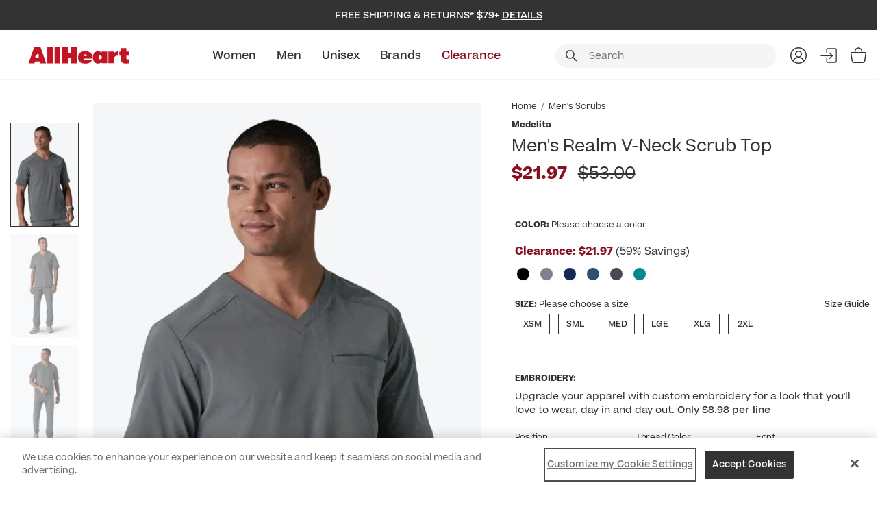

--- FILE ---
content_type: text/html;charset=UTF-8
request_url: https://www.allheart.com/medelita/medelita/male/mens-realm-v-neck-scrub-top/mdet22115.html
body_size: 33835
content:
<!DOCTYPE html>
<html lang="en">
<head>
<!--[if gt IE 9]><!-->
<script nonce="null">//common/scripts.isml</script>


<script nonce="null">
    window.paypalDebugOn = 'production' === 'sandbox';
</script>

<script type="text/javascript" nonce="null">
    if(/MSIE \d|Trident.*rv:/.test(navigator.userAgent))
        document.write('<script src="https://cdn.jsdelivr.net/npm/promise-polyfill@8/dist/polyfill.min.js" nonce="null"><\/script>');
</script>



<!--<![endif]-->
<meta charset=UTF-8>

<meta http-equiv="x-ua-compatible" content="ie=edge">

<meta name="viewport" content="width=device-width, initial-scale=1">



  <title>Men&#x27;s Realm V-Neck Scrub Top | AllHeart.com</title>





<meta name="description" content="Shop the Men's Realm V-Neck Scrub Top from Medelita for tailored performance and elevated design in medical apparel."/>









  <link rel="icon" href="/on/demandware.static/Sites-allheart-Site/-/default/dw681ee150/images/favicons/favicon-ahs.ico" />
  

<link rel="preload stylesheet" as="style"  href="/on/demandware.static/Sites-allheart-Site/-/default/v1768719620670/css/global.css" />

    <link rel="preload stylesheet" as="style" href="/on/demandware.static/Sites-allheart-Site/-/default/v1768719620670/css/allheart-site.css" />


    <link rel="preload stylesheet" as="style" href="/on/demandware.static/Sites-allheart-Site/-/default/v1768719620670/css/allheart/product/description-details.css" />

    <link rel="preload stylesheet" as="style" href="/on/demandware.static/Sites-allheart-Site/-/default/v1768719620670/css/allheart/product/product-engraving.css" />

    <link rel="preload stylesheet" as="style" href="/on/demandware.static/Sites-allheart-Site/-/default/v1768719620670/css/allheart/product/embroidery.css" />

    <link rel="preload stylesheet" as="style" href="/on/demandware.static/Sites-allheart-Site/-/default/v1768719620670/css/allheart/product/rec-addon.css" />

    <link rel="preload stylesheet" as="style" href="/on/demandware.static/Sites-allheart-Site/-/default/v1768719620670/css/allheart/product/coordinating-items.css" />


<link rel="preload" as="font" href="/on/demandware.static/Sites-allheart-Site/-/default/v1768719620670/fonts/ProximaNova-Regular.woff2" type="font/woff2" crossorigin="anonymous"  />
<link rel="preload" as="font" href="/on/demandware.static/Sites-allheart-Site/-/default/v1768719620670/fonts/fa-brands-400.woff2"  type="font/woff2" crossorigin="anonymous" />
<link rel="preload" as="font" href="/on/demandware.static/Sites-allheart-Site/-/default/v1768719620670/fonts/fa-solid-900.woff2"  type="font/woff2" crossorigin="anonymous" />


<link rel="preload" as="font" href="/on/demandware.static/Sites-allheart-Site/-/default/v1768719620670/fonts/Aller.woff2"  type="font/woff2" crossorigin="anonymous" />
<link rel="preload" as="font" href="/on/demandware.static/Sites-allheart-Site/-/default/v1768719620670/fonts/BRUSHSCI.woff2"  type="font/woff2" crossorigin="anonymous" />
<link rel="preload" as="font" href="/on/demandware.static/Sites-allheart-Site/-/default/v1768719620670/fonts/ArialUltraCompact.woff2"  type="font/woff2" crossorigin="anonymous" />
<link rel="preload" as="font" href="/on/demandware.static/Sites-allheart-Site/-/default/v1768719620670/fonts/MuseoSlab-500.woff2"  type="font/woff2" crossorigin="anonymous" />



    
        <link rel="preload stylesheet" as="style" href="https://use.typekit.net/dcx5thp.css" />
    
        <link rel="preload stylesheet" as="style" href="https://use.typekit.net/hrt6hod.css" />
    


    <link rel="preconnect" href="https://fonts.googleapis.com">
    <link rel="preconnect" href="https://fonts.gstatic.com" crossorigin>
    
        <link rel="preload stylesheet" as="style" href="https://fonts.googleapis.com/css2?family=Archivo:ital,wght@0,100..900;1,100..900&display=swap" />
    
        <link rel="preload stylesheet" as="style" href="https://fonts.googleapis.com/css2?family=DM+Sans:ital,opsz,wght@0,9..40,100..1000;1,9..40,100..1000&display=swap" />
    
        <link rel="preload stylesheet" as="style" href="https://fonts.googleapis.com/css2?family=Inter:wght@100..900&display=swap" />
    
        <link rel="preload stylesheet" as="style" href="https://fonts.googleapis.com/css2?family=Bebas+Neue&display=swap" />
    
        <link rel="preload stylesheet" as="style" href="https://fonts.googleapis.com/css2?family=Kaisei+Opti&display=swap" />
    
        <link rel="preload stylesheet" as="style" href="https://fonts.googleapis.com/css2?family=Pacifico&display=swap" />
    
        <link rel="preload stylesheet" as="style" href="https://fonts.googleapis.com/css2?family=Grand+Hotel&display=swap" />
    
        <link rel="preload stylesheet" as="style" href="https://fonts.googleapis.com/css2?family=IBM+Plex+Sans+Condensed:ital,wght@0,100;0,200;0,300;0,400;0,500;0,600;0,700;1,100;1,200;1,300;1,400;1,500;1,600;1,700&display=swap" />
    



    <meta name="google-site-verification" content="wDuaGROCnaz_NT2ZHeP97oEPk98macJpzFsn_GVoXxk" />








    <script nonce="null">
        var yotpoAppKey = 'umbG2lHtl5yvNzgV958OSO3UYbYF2epxHeOJLGk9';
        var yotpoStaticContentURL = 'https://cdn-widgetsrepository.yotpo.com/v1/loader/';
        var yotpoURL = yotpoStaticContentURL + yotpoAppKey;
        (function e() {
            var e = document.createElement("script");
                    e.type = "text/javascript",
                    e.async = true,
                    e.src = yotpoURL;
            var t = document.getElementsByTagName("script")[0];
            t.parentNode.insertBefore(e, t)
        })();
    </script>
    
    

<script nonce="null">
    var pageAction = 'productshow';
    window.dataLayer = window.dataLayer || [];
    if ("null") {
        window.dataLayer.push({
            event: 'cspNonceReady',
            cspNonce: "null"
        });
    }
    window.gtmEnabled = true;
    window.gtmGA4Enabled = true;
    var orderId = -1;
    var dataLayerEvent = false;
    var ga4DataLayerEvent = {"event":"productDetail","ecommerce":{"detail":{"actionField":{"list":"Product Detail Page"},"products":[{"id":"mdet22115","name":"Men's Realm V-Neck Scrub Top","category":"Men's Scrubs","categoryID":"mens-scrubs","price":"21.97","currencyCode":"USD"}],"currencyCode":"USD","value":"21.97"}}};

    // In all cases except Order Confirmation, the data layer should be pushed, so default to that case
    var pushDataLayer = true;
    if (pageAction === 'orderconfirm') {
        // As of now, the correction is for order confirmation only
        if (dataLayerEvent) {
            orderId = getOrderId(dataLayerEvent);
        } else {
            orderId = getGA4OrderId(ga4DataLayerEvent);
        }

        var ordersPushedToGoogle = getOrdersPushedToGoogle();
        var orderHasBeenPushedToGoogle = orderHasBeenPushedToGoogle(orderId, ordersPushedToGoogle);
        if (orderHasBeenPushedToGoogle) {
            // If the data has already been sent, let's not push it again.
            pushDataLayer = false;
        }
    }

    if (pushDataLayer) {
        if (dataLayerEvent) {
            dataLayer.push(dataLayerEvent);
        }

        // If both events active, clear first ecommerce object to prevent events affecting one another
        if (dataLayerEvent && ga4DataLayerEvent) {
            dataLayer.push({ ecommerce: null });
        }

        if (ga4DataLayerEvent) {
            dataLayer.push(ga4DataLayerEvent);
        }

        if (pageAction === 'orderconfirm') {
            // Add the orderId to the array of orders that is being stored in localStorage
            ordersPushedToGoogle.push(orderId);
            // The localStorage is what is used to prevent the duplicate send from mobile platforms
            window.localStorage.setItem('ordersPushedToGoogle', JSON.stringify(ordersPushedToGoogle));
        }
    }

    function getOrderId(dataLayer) {
        if ('ecommerce' in dataLayer) {
            if ('purchase' in dataLayer.ecommerce && 'actionField' in dataLayer.ecommerce.purchase &&
                'id' in dataLayer.ecommerce.purchase.actionField) {
                return dataLayer.ecommerce.purchase.actionField.id;
            }
        }

        return -1;
    }

    function getGA4OrderId(dataLayer) {
        // get id from updated ga4 datalayer, else there will be no purchase event
        if ('ecommerce' in dataLayer) {
            if ('purchase' in dataLayer.ecommerce && 'actionField' in dataLayer.ecommerce.purchase && 'id' in dataLayer.ecommerce.purchase.actionField) {
                return dataLayer.ecommerce.purchase.actionField.id;
            }
        }
        return -1;
    }

    function getOrdersPushedToGoogle() {
        var ordersPushedToGoogleString = window.localStorage.getItem('ordersPushedToGoogle');
        if (ordersPushedToGoogleString && ordersPushedToGoogleString.length > 0) {
            return JSON.parse(ordersPushedToGoogleString);
        }

        return [];
    }

    function orderHasBeenPushedToGoogle(orderId, ordersPushedToGoogle) {
        if (orderId) {
            for (var index = 0; index < ordersPushedToGoogle.length; index++) {
                if (ordersPushedToGoogle[index] === orderId) {
                    return true;
                }
            }
        }

        return false;
    }
</script>

<script nonce="null">
    window.dataLayer = window.dataLayer || [];
    dataLayer.push({"environment":"production","demandwareID":"abF4pLfnwn7Fosh6AgQa3McKjQ","loggedInState":false,"locale":"default","currencyCode":"USD","pageLanguage":"en_US","registered":false,"email":"","emailHash":"","user_id":""});
</script>


<!-- Google Tag Manager -->
<script nonce="null">(function(w,d,s,l,i){w[l]=w[l]||[];w[l].push({'gtm.start':
new Date().getTime(),event:'gtm.js'});var f=d.getElementsByTagName(s)[0],
j=d.createElement(s),dl=l!='dataLayer'?'&l='+l:'';j.async=true;j.src=
'https://www.googletagmanager.com/gtm.js?id='+i+dl;var n=d.querySelector('[nonce]');
n&&j.setAttribute('nonce',n.nonce||n.getAttribute('nonce'));f.parentNode.insertBefore(j,f);
})(window,document,'script','dataLayer','GTM-KFPCN');</script>
<!-- End Google Tag Manager -->





<link rel="canonical" href="https://www.allheart.com/medelita/medelita/male/mens-realm-v-neck-scrub-top/mdet22115.html"/>

<script type="text/javascript">//<!--
/* <![CDATA[ (head-active_data.js) */
var dw = (window.dw || {});
dw.ac = {
    _analytics: null,
    _events: [],
    _category: "",
    _searchData: "",
    _anact: "",
    _anact_nohit_tag: "",
    _analytics_enabled: "true",
    _timeZone: "US/Pacific",
    _capture: function(configs) {
        if (Object.prototype.toString.call(configs) === "[object Array]") {
            configs.forEach(captureObject);
            return;
        }
        dw.ac._events.push(configs);
    },
	capture: function() { 
		dw.ac._capture(arguments);
		// send to CQ as well:
		if (window.CQuotient) {
			window.CQuotient.trackEventsFromAC(arguments);
		}
	},
    EV_PRD_SEARCHHIT: "searchhit",
    EV_PRD_DETAIL: "detail",
    EV_PRD_RECOMMENDATION: "recommendation",
    EV_PRD_SETPRODUCT: "setproduct",
    applyContext: function(context) {
        if (typeof context === "object" && context.hasOwnProperty("category")) {
        	dw.ac._category = context.category;
        }
        if (typeof context === "object" && context.hasOwnProperty("searchData")) {
        	dw.ac._searchData = context.searchData;
        }
    },
    setDWAnalytics: function(analytics) {
        dw.ac._analytics = analytics;
    },
    eventsIsEmpty: function() {
        return 0 == dw.ac._events.length;
    }
};
/* ]]> */
// -->
</script>
<script type="text/javascript">//<!--
/* <![CDATA[ (head-cquotient.js) */
var CQuotient = window.CQuotient = {};
CQuotient.clientId = 'bdtl-allheart';
CQuotient.realm = 'BDTL';
CQuotient.siteId = 'allheart';
CQuotient.instanceType = 'prd';
CQuotient.locale = 'default';
CQuotient.fbPixelId = '__UNKNOWN__';
CQuotient.activities = [];
CQuotient.cqcid='';
CQuotient.cquid='';
CQuotient.cqeid='';
CQuotient.cqlid='';
CQuotient.apiHost='api.cquotient.com';
/* Turn this on to test against Staging Einstein */
/* CQuotient.useTest= true; */
CQuotient.useTest = ('true' === 'false');
CQuotient.initFromCookies = function () {
	var ca = document.cookie.split(';');
	for(var i=0;i < ca.length;i++) {
	  var c = ca[i];
	  while (c.charAt(0)==' ') c = c.substring(1,c.length);
	  if (c.indexOf('cqcid=') == 0) {
		CQuotient.cqcid=c.substring('cqcid='.length,c.length);
	  } else if (c.indexOf('cquid=') == 0) {
		  var value = c.substring('cquid='.length,c.length);
		  if (value) {
		  	var split_value = value.split("|", 3);
		  	if (split_value.length > 0) {
			  CQuotient.cquid=split_value[0];
		  	}
		  	if (split_value.length > 1) {
			  CQuotient.cqeid=split_value[1];
		  	}
		  	if (split_value.length > 2) {
			  CQuotient.cqlid=split_value[2];
		  	}
		  }
	  }
	}
}
CQuotient.getCQCookieId = function () {
	if(window.CQuotient.cqcid == '')
		window.CQuotient.initFromCookies();
	return window.CQuotient.cqcid;
};
CQuotient.getCQUserId = function () {
	if(window.CQuotient.cquid == '')
		window.CQuotient.initFromCookies();
	return window.CQuotient.cquid;
};
CQuotient.getCQHashedEmail = function () {
	if(window.CQuotient.cqeid == '')
		window.CQuotient.initFromCookies();
	return window.CQuotient.cqeid;
};
CQuotient.getCQHashedLogin = function () {
	if(window.CQuotient.cqlid == '')
		window.CQuotient.initFromCookies();
	return window.CQuotient.cqlid;
};
CQuotient.trackEventsFromAC = function (/* Object or Array */ events) {
try {
	if (Object.prototype.toString.call(events) === "[object Array]") {
		events.forEach(_trackASingleCQEvent);
	} else {
		CQuotient._trackASingleCQEvent(events);
	}
} catch(err) {}
};
CQuotient._trackASingleCQEvent = function ( /* Object */ event) {
	if (event && event.id) {
		if (event.type === dw.ac.EV_PRD_DETAIL) {
			CQuotient.trackViewProduct( {id:'', alt_id: event.id, type: 'raw_sku'} );
		} // not handling the other dw.ac.* events currently
	}
};
CQuotient.trackViewProduct = function(/* Object */ cqParamData){
	var cq_params = {};
	cq_params.cookieId = CQuotient.getCQCookieId();
	cq_params.userId = CQuotient.getCQUserId();
	cq_params.emailId = CQuotient.getCQHashedEmail();
	cq_params.loginId = CQuotient.getCQHashedLogin();
	cq_params.product = cqParamData.product;
	cq_params.realm = cqParamData.realm;
	cq_params.siteId = cqParamData.siteId;
	cq_params.instanceType = cqParamData.instanceType;
	cq_params.locale = CQuotient.locale;
	
	if(CQuotient.sendActivity) {
		CQuotient.sendActivity(CQuotient.clientId, 'viewProduct', cq_params);
	} else {
		CQuotient.activities.push({activityType: 'viewProduct', parameters: cq_params});
	}
};
/* ]]> */
// -->
</script>


   <script type="application/ld+json" class="schemaData">
        {"@context":"http://schema.org/","@type":"Product","name":"Men's Realm V-Neck Scrub Top","description":"If you love clean lines but don't want to give up functionality, the Medelita Men's Realm V-Neck Scrub Top is for you. This modern scrub top has the storage that you want, with a masculine and ergonomic fit that was made for movement. ","mpn":"mdet22115","sku":"mdet22115","brand":{"@type":"brand","name":"Medelita"},"image":["https://www.allheart.com/on/demandware.static/-/Sites-allheart-m-catalog/default/dwc17a5067/images/large/1_md-et22115_650.JPG","https://www.allheart.com/on/demandware.static/-/Sites-allheart-m-catalog/default/dw408e426a/images/large/2_md-et22115_650.JPG","https://www.allheart.com/on/demandware.static/-/Sites-allheart-m-catalog/default/dw6ac96196/images/large/3_md-et22115_650.JPG","https://www.allheart.com/on/demandware.static/-/Sites-allheart-m-catalog/default/dwe881c590/images/large/4_md-et22115_650.JPG","https://www.allheart.com/on/demandware.static/-/Sites-allheart-m-catalog/default/dwfabef21f/images/large/5_md-et22115_650.JPG","https://www.allheart.com/on/demandware.static/-/Sites-allheart-m-catalog/default/dw3d2cc10c/images/large/6_md-et22115_650.JPG","https://www.allheart.com/on/demandware.static/-/Sites-allheart-m-catalog/default/dwc6447670/images/large/7_md-et22115_650.JPG","https://www.allheart.com/on/demandware.static/-/Sites-allheart-m-catalog/default/dw6d640197/images/large/8_md-et22115_650.JPG","https://www.allheart.com/on/demandware.static/-/Sites-allheart-m-catalog/default/dwb89b3baa/images/large/9_md-et22115_650.JPG"],"aggregateRating":{"@type":"AggregateRating","ratingValue":"4.4","reviewCount":28},"offers":{"url":"https://www.allheart.com/medelita/medelita/male/mens-realm-v-neck-scrub-top/mdet22115.html","@type":"Offer","priceCurrency":"USD","price":"21.97","availability":"InStock","itemCondition":"NewCondition","priceValidUntil":"2030-12-31","hasMerchantReturnPolicy":{"@type":"MerchantReturnPolicy","returnPolicyCategory":"MerchantReturnFiniteReturnWindow","merchantReturnDays":30,"returnMethod":"ReturnByMail","returnFees":"FreeReturn"}},"review":[{"@type":"Review","author":"Jeffrey B.","datePublished":"2025-10-16T03:27:06.000Z","reviewBody":"High quality fabric, love the color and the style","name":"Excellent scrubs","reviewRating":{"@type":"Rating","ratingValue":5}},{"@type":"Review","author":"Huw G.","datePublished":"2023-07-18T00:00:00.000Z","reviewBody":"Love this. Fits great, looks good.","name":"Love this. Fits great, looks","reviewRating":{"@type":"Rating","ratingValue":5}},{"@type":"Review","author":"Ki P.","datePublished":"2023-06-11T00:00:00.000Z","reviewBody":"Feel so good","name":"Feel so good","reviewRating":{"@type":"Rating","ratingValue":5}},{"@type":"Review","author":"Hassan S.","datePublished":"2023-05-28T00:00:00.000Z","reviewBody":"Great fit","name":"Great fit","reviewRating":{"@type":"Rating","ratingValue":5}},{"@type":"Review","author":"Ed D.","datePublished":"2023-05-24T00:00:00.000Z","reviewBody":"Overall a good scrub","name":"Overall a good scrub","reviewRating":{"@type":"Rating","ratingValue":5}},{"@type":"Review","author":"Clinton D.","datePublished":"2023-04-12T00:00:00.000Z","reviewBody":"Solid - love em","name":"Solid - love em","reviewRating":{"@type":"Rating","ratingValue":5}},{"@type":"Review","author":"Macey P.","datePublished":"2023-04-01T00:00:00.000Z","reviewBody":"Fabric is very soft and muted in color. Wrinkle resistant and easy to clean. Great cuts that look very professional while still bring comfortable. Holding up very well so far with lots of use.","name":"Fabric is very soft and","reviewRating":{"@type":"Rating","ratingValue":5}},{"@type":"Review","author":"Stanley S.","datePublished":"2023-03-29T00:00:00.000Z","reviewBody":"High quality, soft but sturdy material in the colour that I wanted. Perfect size & fit - comfortable to wear all day","name":"High quality, soft but sturdy","reviewRating":{"@type":"Rating","ratingValue":5}},{"@type":"Review","author":"Donna D.","datePublished":"2023-02-13T00:00:00.000Z","reviewBody":"True to size, great material, doesn’t wrinkle, and comfortable, fits great for a uniform.","name":"True to size, great material,","reviewRating":{"@type":"Rating","ratingValue":5}},{"@type":"Review","author":"Michael A.","datePublished":"2022-12-10T00:00:00.000Z","reviewBody":"No ironing needed. No itchy tag. Soft and breathable fabric.","name":"No ironing needed. No itchy","reviewRating":{"@type":"Rating","ratingValue":5}}]}
    </script>

















</head>
<body class="allheart ">


<!-- Google Tag Manager (noscript) -->
<noscript><iframe src="https://www.googletagmanager.com/ns.html?id=GTM-KFPCN"
height="0" width="0" style="display:none;visibility:hidden"></iframe></noscript>
<!-- End Google Tag Manager (noscript) -->

<div class="page all-pages" data-action="Product-Show" data-querystring="pid=mdet22115" data-beta="false" >
<header class="main-header" id="header-container" data-siteid="allheart">

 
    
    <a  tabindex="0" aria-label="Accessibility Statement" href="https://www.allheart.com/accessibility.html"></a>
<a href="#maincontent" tabindex="-1" class="skip d-none d-md-block skipToMainContent" aria-label="Skip to main content">Skip to main content</a>

 
    <a href="#allheart-footercontent" tabindex="0" class="skip d-none d-md-block" aria-label="Skip to footer content">Skip to footer content</a>


    <div class="header-top-bar d-flex ">
        
            <div class="header-promotion-slot promo-text-banner" data-promo-sliding-time="3000">
                <div class="container">
                    
                        
	 


	<div class="slot-position slot-position-0">
	<div class="html-slot-container">
		
			
				<div class="header-promotion-slot">
	<div class="container m-auto">
		<div class="promotion-container">
			<div class="promo-text-section">
				<div class="promo-text">Free Shipping & Returns* $79+
					<span class="promo-details">Details</span>
				</div>
				<div class="promo-detail-container">
					<button close="promo-detail-close">
						<span aria-hidden="true">&times;</span>
					</button>
					<div class="text">*Free shipping applies to orders $79 or more on economy shipping for U.S. orders only. Return within 30 days of receipt for a full refund. Personalized items and items marked final sale are not eligible for free returns.</div>
				</div>
			</div>
		</div>
	</div>
</div>
			
		
	</div>
</div>
 
	
                    
                </div>
            </div>
        
    </div>
    <div class="logo-nav-search-container header">
        <div class="container d-flex justify-content-between">
            <div class="logo-section">
                
                <div class="menu-bar d-flex flex-column align-items-center justify-content-center d-xl-none" role="button" aria-label="Menu Bar" tabindex="0">
                    <span class="mt-0"></span>
                    <span></span>
                    <span></span>
                </div>
                
                    
	 


	
    <div class="slot-position slot-position-0">
        
            
            <style type="text/css">
	header.main-header .header-brands-logo-bar {
		background-color: #ffffff;
		height: 50px;
	}
	header.main-header .header-brands-logo-bar .top-menu {
		margin: auto;
	}
	header.main-header .header-brands-logo-bar .top-menu li a {
		padding: 0px;
		height: 50px;
	}
	header.main-header .header-brands-logo-bar .top-menu li a.top-menu__link:hover::after {
		content: unset;
	}
	header.main-header .header-brands-logo-bar .top-menu li a.allheart {
		background-image: url("https://www.allheart.com/on/demandware.static/-/Sites-allheart-Library/default/dwa2c4a3eb/brand-logo/allheart-logo-default.svg");
	}
	header.main-header .header-brands-logo-bar .top-menu li a.allheart.active {
		background-image: url("https://www.allheart.com/on/demandware.static/-/Sites-allheart-Library/default/dw0642a1b9/brand-logo/allheart-logo-select.svg");
		background-size: 200px;
		width: 200px;
	}
	header.main-header .header-brands-logo-bar .top-menu li a.allheart:not(.active):hover {
		background-image: url("https://www.allheart.com/on/demandware.static/-/Sites-allheart-Library/default/dwf479d68b/brand-logo/allheart-logo-hover.svg");
	}
	header.main-header .header-brands-logo-bar .top-menu li a.allheart::after {
		content:'';
		background-image: url("https://www.allheart.com/on/demandware.static/-/Sites-allheart-Library/default/dwf479d68b/brand-logo/allheart-logo-hover.svg");
	}
</style>
<div class="header-brands-logo-bar d-flex">
	<div class="container">
		<div class="row justify-content-between">
			<ul class="top-menu d-inline-flex my-0 align-self-center"><li class="d-flex">
					<a class="d-flex align-items-center top-menu__link allheart" rel="noopener" target="_self" href="https://www.allheart.com" aria-label="All Heart">&nbsp;</a>
				</li>
			</ul>
		</div>
	</div>
</div>
        
    </div>
 
	
                
            </div>
            <div class="nav-section">
                <nav>
                    
                        <div class="row navbar-header align-items-center d-flex justify-content-between">

                            
                            <div class="navbar-cat-section" id="navbar-cat">
                                
                                    
	 


	
	<div class="slot-position slot-position-0">
		
			<!-- Main Header Navigation Content Start -->
<div class='header-main-menu header-center-block col align-self-center d-xl-flex nav-v2 col-lg-7 col-xl-6 main-menu-wrapper'>
	<div class="navbar-content">
		<div class="navbar-container">
			<!-- Main Header Menu Content Asset Include -->
<div class="content-asset"><!-- dwMarker="content" dwContentID="faf2261bc020181382f9d4bbe1" -->
    <ul class="navbar-links mx-auto my-0 list-unstyled d-flex justify-content-between justify-content-center">
    <li class="nav-item">
        <a id="women" href="https://www.allheart.com/womens-scrubs" class="nav-link">Women</a>
<div class="vl-flyout-nav__expander"><button aria-haspopup="true" data-id='women'>Expand: Women</button></div>
    </li>
    <li class="nav-item">
        <a id="men" href="https://www.allheart.com/mens-scrubs" class="nav-link">Men</a>
<div class="vl-flyout-nav__expander"><button aria-haspopup="true" data-id='men'>Expand:Men</button></div>
    </li>
    <li class="nav-item">
        <a id="unisex" href="https://www.allheart.com/scrubs" class="nav-link">Unisex</a>
<div class="vl-flyout-nav__expander"><button aria-haspopup="true" data-id='unisex'>Expand: Unisex</button></div>
    </li>
    <li class="nav-item">
        <a id="brands" href="https://www.allheart.com/brands.html" class="nav-link">Brands</a>
<div class="vl-flyout-nav__expander"><button aria-haspopup="true" data-id='brands'>Expand: Brands</button></div>
    </li>
    <li class="nav-item">
        <a id="clearance" href="https://www.allheart.com/clearance-sale?prefn1=clearanceSaleFilter&amp;prefv1=clearance" class="nav-link sale-color">Clearance</a>
<div class="vl-flyout-nav__expander"><button aria-haspopup="true" data-id='clearance'>Expand: Clearance</button></div>
    </li>
</ul>
</div> <!-- End content-asset --></div>
		<div class="mobile-menu-top-block d-xl-none">
			<div class="close-btn-block w-100">
				<button type="button" class="close close-icon" aria-label="Close"></button>
			</div>
		</div>
		<div class="mobile-subMenu-section">
			<div class="mobile-subMenu-title d-xl-none"></div>
			<div class="mobile-subMenu-main-block">
<div class="content-asset"><!-- dwMarker="content" dwContentID="15b36e71d16805b193386df9ec" -->
    <style>
	/*background color for mobile */
	    @media (max-width: 1239.98px) {
	        #womenSubMenu.bg-mobile, #womenSubMenu.bg-mobile .sub-menu-main{
                 background-color: !important;
}
	    }
	    /* background color for desktop */
	    @media (min-width: 1240px) {
	        #womenSubMenu.bg-desktop , {}
	    }

             /* font weight and color on main column*/
             header.main-header .header .navbar-header .navbar-cat-section > .slot-position .submenu-content .submenu-item .submenu-link:not(.sub-link):not(.submenu-colors .submenu-link){
       
              }
	    /* color pills*/
	    #womenSubMenu.submenu-link[class*='grey']:before {
	        background-color: #646464;
	    }
	    #womenSubMenu.submenu-link[class*='beige']:before {
	        background-color: #F5F5DC;
	    }
	    #womenSubMenu.submenu-link[class*='ceil']:before {
	        background-color: #4f94cf;
	    }
	    #womenSubMenu.submenu-link[class*='white']:before {
	        background-color: #ffffff;
	    }
	    #womenSubMenu.submenu-link[class*='black']:before {
	        background-color: #333333;
	    }
	    #womenSubMenu.submenu-link[class*='blue']:before {
	        background-color: #274769;
	    }
	    #womenSubMenu.submenu-link[class*='purple']:before {
	        background-color: #8E7FDA;
	    }
	    #womenSubMenu.submenu-link[class*='red']:before {
	        background-color: #950202;
	    }
	    #womenSubMenu.submenu-link[class*='orange']:before {
	        background-color: #D4C7C2;
	    }
	    #womenSubMenu.submenu-link[class*='pink']:before {
	        background-color: #EFBFBF;
	    }
	    #womenSubMenu.submenu-link[class*='green']:before {
	        background-color: #025200;
	    }
	    #womenSubMenu.submenu-link[class*='royal']:before {
	        background-color: #0054a5;
	    }
	    #womenSubMenu.submenu-link[class*='navy']:before {
	        background-color: #002157;
	    }
	    #womenSubMenu.submenu-link[class*='wine']:before {
	        background-color: #66133f;
	    }
	    #womenSubMenu.submenu-link[class*='caribbean']:before {
	        background-color: #006682;
	    }
	    #womenSubMenu.submenu-link[class*='pewter']:before {
	        background-color: #3c404a;
	    }
	    #womenSubMenu.submenu-link[class*='teal']:before {
	        background-color: #00bcd2;
	    }
	/*color pills text and font size */
	#womenSubMenu .submenu-colors a.submenu-link{
	 
	}
	/*styling for feature text on color pill */
	#womenSubMenu .submenu-colors a.submenu-link.grey span.feature-text{
	color: #333333;
	font-weight: 500;
	}
</style>
<div class="row submenu-content w-100 m-0 bg-mobile bg-desktop" id="womenSubMenu" data-cat="women">
	<!-- Submenu Left Block Start -->
	<div class="col-xl-12 d-xl-flex flex-column flex-xl-row justify-content-xl-between submenu-block women-menu-block nav-v2">
		<!--Menu Block Start -->
		<ul class="submenu-links list-unstyled m-0">
			<li class="submenu-item"> 
				<a href="https://www.allheart.com/whats-new-women" class="submenu-link">New Arrivals</a>
			</li>
			<li class="submenu-item"> 
				<a href="https://www.allheart.com/womens-best-selling-scrubs" class="submenu-link sale-color">Best Sellers</a>
			</li>
			<li class="submenu-item"> 
				<a href="https://www.allheart.com/womens-scrubs" class="submenu-link">Shop All Women</a>
			</li>
			<li class="submenu-item"> 
				<a href="https://www.allheart.com/women-medical-uniforms-clearance" class="submenu-link">Clearance</a>
			</li>
			<!-- <li class="submenu-item"> 
				<a href="/on-sale-women" style="color: #88101e;" class="submenu-link">Sale </a>
			</li> -->
			<li class="submenu-item"> 
				<a href="https://www.allheart.com/gift-card.html" class="submenu-link">Gift Cards</a>
			</li>
		</ul>
		<ul class="submenu-links list-unstyled">
			<li class="submenu-item next-arrow"> <a href="https://www.allheart.com/womens-scrubs" class="submenu-link">Scrubs</a>
			</li>
			<div class="sub-menu-block">
				<div class="sub-menu-Title d-xl-none">Scrubs</div>
				<div class="sub-menu-main">
					<ul class="submenu-links list-unstyled">
						<li class="submenu-item"> 
							<a href="https://www.allheart.com/womens-scrub-pants" class="submenu-link sub-link">Scrub Pants</a>
						</li>
						<li class="submenu-item"> 
							<a href="https://www.allheart.com/womens-solid-tops" class="submenu-link sub-link">Scrub Tops</a>
						</li>
						<li class="submenu-item"> 
							<a href="https://www.allheart.com/womens-scrub-sets" class="submenu-link sub-link">Scrub Sets</a>
						</li>
						<li class="submenu-item"> 
							<a href="https://www.allheart.com/womens-scrub-jackets" class="submenu-link sub-link">Scrub Jackets</a>
						</li>
						<li class="submenu-item"> 
							<a href="https://www.allheart.com/womens-print-tops" class="submenu-link sub-link">Print Scrub Tops</a>
						</li>
						<li class="submenu-item"> 
							<a href="https://www.allheart.com/womens-tshirts-and-underscrubs" class="submenu-link sub-link">T-Shirts & Underscrubs</a>
						</li>
						<li class="submenu-item"> 
							<a href="https://www.allheart.com/women-scrub-caps-and-scrub-hats" class="submenu-link sub-link">Scrub Caps</a>
						</li>
						<li class="submenu-item"> 
							<a href="https://www.allheart.com/women-compression-socks" class="submenu-link sub-link">Socks</a>
						</li>
					</ul>
				</div>
				<div class="sub-menu-bottom-block d-xl-none">




 
<div class='text-right'>
    

    <ul class="top-menu d-xl-inline-flex my-0 p-0 align-self-center" data-info="currUser:false|customer:false">
        <li class="d-flex myAccount-js">
            <a href="/account" class="d-flex align-items-center top-menu__link">
                My Account
            </a>
        </li>
        
            <li class="d-flex hide-bar signin-js">
                <a href="#" class="d-flex align-items-center top-menu__link signin-modal"
                    data-url="/login?template=loginOnly" data-toggle="modal"
                    data-target="#signinModal"
                    aria-label="Sign In">
                    Sign In
                </a>
            </li>
        
        
        <li class="d-flex">
            <button type="button" class="createaccount-modal d-none"
                data-url="/login?template=createaccountOnly" data-toggle="modal"
                data-target="#createaccountModal"
                aria-label="Create an Account">Create an Account
            </button>
        </li>
    </ul>
    
</div></div>
			</div>
		</ul>
		<ul class="submenu-links list-unstyled">
			<li class="submenu-item next-arrow"> <a class="submenu-link">Lab Coats</a>
			</li>
			<div class="sub-menu-block">
				<div class="sub-menu-Title d-xl-none">Lab Coats</div>
				<div class="sub-menu-main">
					<ul class="submenu-links list-unstyled">
                        <li class="submenu-item"> 
							<a href="https://www.allheart.com/womens-lab-coats" class="submenu-link sub-link">Lab Coats</a>
						</li>                        
					</ul>
				</div>
				<div class="sub-menu-bottom-block d-xl-none">




 
<div class='text-right'>
    

    <ul class="top-menu d-xl-inline-flex my-0 p-0 align-self-center" data-info="currUser:false|customer:false">
        <li class="d-flex myAccount-js">
            <a href="/account" class="d-flex align-items-center top-menu__link">
                My Account
            </a>
        </li>
        
            <li class="d-flex hide-bar signin-js">
                <a href="#" class="d-flex align-items-center top-menu__link signin-modal"
                    data-url="/login?template=loginOnly" data-toggle="modal"
                    data-target="#signinModal"
                    aria-label="Sign In">
                    Sign In
                </a>
            </li>
        
        
        <li class="d-flex">
            <button type="button" class="createaccount-modal d-none"
                data-url="/login?template=createaccountOnly" data-toggle="modal"
                data-target="#createaccountModal"
                aria-label="Create an Account">Create an Account
            </button>
        </li>
    </ul>
    
</div></div>
			</div>
		</ul>
		<ul class="submenu-links list-unstyled">
			<li class="submenu-item next-arrow"> <a class="submenu-link">Brands</a>
			</li>
			<div class="sub-menu-block">
				<div class="sub-menu-Title d-xl-none">Brands</div>
				<div class="sub-menu-main">
					<ul class="submenu-links list-unstyled">
                        <li class="submenu-item"> 
							<a href="https://www.allheart.com/scrubstar-women-scrubs" class="submenu-link sub-link"><span>NEW!</span><br>ScrubStar</a>
						</li> 
                        <li class="submenu-item"> 
							<a href="https://www.allheart.com/allheart-women-scrubs" class="submenu-link sub-link">AllHeart</a>
						</li>                        
						<li class="submenu-item"> 
							<a href="https://www.allheart.com/healing-hands-women-scrubs" class="submenu-link sub-link">Healing Hands</a>
						</li>
						<li class="submenu-item"> 
							<a href="https://www.allheart.com/cherokee-women-scrubs" class="submenu-link sub-link">Cherokee</a>
						</li>
						<li class="submenu-item"> 
							<a href="https://www.allheart.com/infinity-women-scrubs" class="submenu-link sub-link">Infinity</a>
						</li>
						<li class="submenu-item"> 
							<a href="https://www.allheart.com/medelita-women-scrubs-and-lab-coats" class="submenu-link sub-link">Medelita</a>
						</li>
                        <li class="submenu-item"> 
							<a href="https://www.allheart.com/med-couture-women-scrubs" class="submenu-link sub-link">Med Couture</a>
						</li>
						<li class="submenu-item"> 
							<a href="https://www.allheart.com/dickies-women-scrubs" class="submenu-link sub-link">Dickies</a>
						</li>
						<li class="submenu-item"> 
							<a href="https://www.allheart.com/heartsoul-women-scrubs" class="submenu-link sub-link">Heartsoul</a>
						</li>
					</ul>
				</div>
				<div class="sub-menu-bottom-block d-xl-none">




 
<div class='text-right'>
    

    <ul class="top-menu d-xl-inline-flex my-0 p-0 align-self-center" data-info="currUser:false|customer:false">
        <li class="d-flex myAccount-js">
            <a href="/account" class="d-flex align-items-center top-menu__link">
                My Account
            </a>
        </li>
        
            <li class="d-flex hide-bar signin-js">
                <a href="#" class="d-flex align-items-center top-menu__link signin-modal"
                    data-url="/login?template=loginOnly" data-toggle="modal"
                    data-target="#signinModal"
                    aria-label="Sign In">
                    Sign In
                </a>
            </li>
        
        
        <li class="d-flex">
            <button type="button" class="createaccount-modal d-none"
                data-url="/login?template=createaccountOnly" data-toggle="modal"
                data-target="#createaccountModal"
                aria-label="Create an Account">Create an Account
            </button>
        </li>
    </ul>
    
</div></div>
			</div>
		</ul>
		<ul class="submenu-links list-unstyled">
			<li class="submenu-item submenu-title border-0"> <a class="submenu-link">Shop By Color</a>
			</li>
			<li class="submenu-item w-100 pt-0 border-0">
				<ul class="submenu-links list-unstyled d-xl-flex">
					<ul class="submenu-colors  list-unstyled">
						<li class="submenu-item"> 
							<a href="https://www.allheart.com/black-womens-scrubs" class="submenu-link black"><span class="feature-text">Black</a>
						</li>
						<li class="submenu-item"> 
							<a href="https://www.allheart.com/grey-scrubs-for-women" class="submenu-link grey"><span class="feature-text">Grey</a>
						</li>
						<li class="submenu-item"> 
							<a href="https://www.allheart.com/ciel-blue-womens-scrubs" class="submenu-link ceil"><span class="feature-text">Ciel</a>
						</li>
                        <li class="submenu-item"> 
                            <a href="https://www.allheart.com/navy-womens-scrubs" class="submenu-link navy"><span class="feature-text">Navy</a>
                        </li>
						<li class="submenu-item"> 
                            <a href="https://www.allheart.com/women-caribbean-blue-scrubs" class="submenu-link caribbean"><span class="feature-text">Caribbean</a>
                        </li>
						<li class="submenu-item"> 
                            <a href="https://www.allheart.com/royal-blue-womens-scrubs" class="submenu-link royal"><span class="feature-text">Royal</a>
                        </li>
						<li class="submenu-item"> 
							<a href="https://www.allheart.com/teal-women-scrubs" class="submenu-link teal"><span class="feature-text">Teal</a>
						</li>
						<li class="submenu-item"> 
							<a href="https://www.allheart.com/white-womens-scrubs" class="submenu-link white"><span class="feature-text">White</a>
						</li>
						<li class="submenu-item pr-0"> 
							<a href="https://www.allheart.com/women-wine-scrubs" class="submenu-link wine"><span class="feature-text">Wine</a>
						</li>
						<li class="submenu-item"> 
							<a href="https://www.allheart.com/red-scrubs-for-women" class="submenu-link red"><span class="feature-text">Red</a>
						</li>
						<li class="submenu-item"> 
							<a href="https://www.allheart.com/green-scrubs-for-women" class="submenu-link green"><span class="feature-text">Green</a>
						</li>
						<li class="submenu-item pr-0"> 
							<a href="https://www.allheart.com/women-brown-scrubs" class="submenu-link orange"><span class="feature-text">Brown</a>
						</li>
						<li class="submenu-item"> 
							<a href="https://www.allheart.com/purple-scrubs-for-women" class="submenu-link purple"><span class="feature-text">Purple</a>
						</li>
						<li class="submenu-item"> 
							<a href="https://www.allheart.com/pink-scrubs-for-women" class="submenu-link pink"><span class="feature-text">Pink</a>
						</li>
					</ul>
				</ul>
			</li>
		</ul>
		<!-- Menu Block End -->
	</div>
	<!-- Submenu Left Block End -->
	<!-- Submenu Right Block Start -->
	<div class="col-6">
		<!-- Women Sub Menu Promo Content Asset Include --></div>
	<!-- Submenu Right Block Start -->
</div>
</div> <!-- End content-asset --> 
<div class="content-asset"><!-- dwMarker="content" dwContentID="b0817e6153490e8ebde0ae18ba" -->
    <style>
	/*background color for mobile */
		@media (max-width: 1239.98px) {
			.bg-mobile {
				background-color:;
		   }
		}
	
	
		/* background color for desktop */
		@media (min-width: 1240px) {
			.bg-desktop {}
		}

		 /* main link column */
		 header.main-header .header .navbar-header .navbar-cat-section > .slot-position #menSubMenu.submenu-content .submenu-links:first-child .submenu-item .submenu-link:not(.sub-link):not(.submenu-colors .submenu-link){
color :
}
	
		/* color pills*/
		.submenu-link[class*='grey']:before {
			background-color: #646464;
		}
	
		.submenu-link[class*='beige']:before {
			background-color: #F5F5DC;
		}
	
		.submenu-link[class*='ceil']:before {
			background-color: #4f94cf;
		}
	
		.submenu-link[class*='white']:before {
			background-color: #ffffff;
		}
	
		.submenu-link[class*='black']:before {
			background-color: #333333;
		}
	
		.submenu-link[class*='blue']:before {
			background-color: #274769;
		}
	
		.submenu-link[class*='purple']:before {
			background-color: #8E7FDA;
		}
	
		.submenu-link[class*='red']:before {
			background-color: #950202;
		}
	
		.submenu-link[class*='orange']:before {
			background-color: #DB9307;
		}
	
		.submenu-link[class*='pink']:before {
			background-color: #EFBFBF;
		}
	
		.submenu-link[class*='green']:before {
			background-color: #025200;
		}
	
		.submenu-link[class*='royal']:before {
			background-color: #0054a5;
		}
	
		.submenu-link[class*='navy']:before {
			background-color: #002157;
		}
	
		.submenu-link[class*='wine']:before {
			background-color: #66133f;
		}
	
		.submenu-link[class*='caribbean']:before {
			background-color: #006682;
		}
	
		.submenu-link[class*='pewter']:before {
			background-color: #3c404a;
		}
	
		.submenu-link[class*='teal']:before {
			background-color: #00bcd2;
		}
	
	
	/*color pills text and font size */
	.submenu-colors a.submenu-link{
	  
	}
	
	/*styling for feature text on color pill */
	.submenu-colors a.submenu-link.grey span.feature-text{
	color: #333333;
	font-weight: 500;
	}
</style>
<div class="row submenu-content w-100 m-0 bg-mobile bg-desktop" id="menSubMenu" data-cat="men">
<!-- Submenu Left Block Start -->
<div class="col-xl-12 d-xl-flex flex-column flex-xl-row justify-content-xl-between submenu-block men-menu-block nav-v2">
	<!-- Menu Block Start -->
	<ul class="submenu-links list-unstyled m-0">
		<li class="submenu-item"> 
			<a href="https://www.allheart.com/whats-new-men" class="submenu-link">New Arrivals</a>
		</li>
		<li class="submenu-item"> 
			<a href="https://www.allheart.com/mens-best-selling-scrubs" class="submenu-link">Best Sellers</a>
		</li>
		<li class="submenu-item"> 
			<a href="https://www.allheart.com/mens-scrubs" class="submenu-link">Shop All Men</a>
		</li>
		<li class="submenu-item"> 
			<a href="https://www.allheart.com/men-medical-uniforms-clearance" class="submenu-link">Clearance</a>
		</li>
		<!-- <li class="submenu-item"> 
			<a href="/on-sale-men" style="color: #88101e;" class="submenu-link sale-color">Sale</a>
		</li> -->
		<li class="submenu-item"> 
			<a href="https://www.allheart.com/gift-card.html" class="submenu-link">Gift Cards</a>
		</li>
	</ul>
	<ul class="submenu-links list-unstyled">
		<li class="submenu-item next-arrow"> <a href="https://www.allheart.com/mens-scrubs" class="submenu-link">Scrubs</a>
		</li>
		<div class="sub-menu-block">
			<div class="sub-menu-Title d-xl-none">Scrubs</div>
			<div class="sub-menu-main">
				<ul class="submenu-links list-unstyled">
					<li class="submenu-item"> 
						<a href="https://www.allheart.com/mens-pants" class="submenu-link sub-link">Scrub Pants</a>
					</li>
					<li class="submenu-item"> 
						<a href="https://www.allheart.com/mens-scrub-tops" class="submenu-link sub-link">Scrub Tops</a>
					</li>
					<li class="submenu-item"> 
						<a href="https://www.allheart.com/mens-scrub-sets" class="submenu-link sub-link">Scrub Sets</a>
					</li>
					<li class="submenu-item"> 
						<a href="https://www.allheart.com/mens-scrub-solid-jackets" class="submenu-link sub-link">Scrub Jackets</a>
					</li>
					<li class="submenu-item"> 
						<a href="https://www.allheart.com/mens-print-scrub-tops" class="submenu-link sub-link">Print Scrub Tops</a>
					</li>
					<li class="submenu-item"> 
						<a href="https://www.allheart.com/mens-tshirts-and-underscrubs" class="submenu-link sub-link">T-Shirts & Underscrubs</a>
					</li>
					<li class="submenu-item"> 
						<a href="https://www.allheart.com/men-scrub-caps-and-hats" class="submenu-link sub-link">Scrub Caps</a>
					</li>
					<li class="submenu-item"> 
						<a href="https://www.allheart.com/men-compression-socks" class="submenu-link sub-link">Socks</a>
					</li>
				</ul>
			</div>
			<div class="sub-menu-bottom-block d-xl-none">




 
<div class='text-right'>
    

    <ul class="top-menu d-xl-inline-flex my-0 p-0 align-self-center" data-info="currUser:false|customer:false">
        <li class="d-flex myAccount-js">
            <a href="/account" class="d-flex align-items-center top-menu__link">
                My Account
            </a>
        </li>
        
            <li class="d-flex hide-bar signin-js">
                <a href="#" class="d-flex align-items-center top-menu__link signin-modal"
                    data-url="/login?template=loginOnly" data-toggle="modal"
                    data-target="#signinModal"
                    aria-label="Sign In">
                    Sign In
                </a>
            </li>
        
        
        <li class="d-flex">
            <button type="button" class="createaccount-modal d-none"
                data-url="/login?template=createaccountOnly" data-toggle="modal"
                data-target="#createaccountModal"
                aria-label="Create an Account">Create an Account
            </button>
        </li>
    </ul>
    
</div></div>
		</div>
	</ul>
	<ul class="submenu-links list-unstyled">
		<li class="submenu-item next-arrow"> <a class="submenu-link">Lab Coats</a>
		</li>
		<div class="sub-menu-block">
			<div class="sub-menu-Title d-xl-none">Lab Coats</div>
			<div class="sub-menu-main">
				<ul class="submenu-links list-unstyled">
					<li class="submenu-item"> 
						<a href="https://www.allheart.com/mens-lab-coats" class="submenu-link sub-link">Lab Coats</a>
					</li>
				</ul>
			</div>
			<div class="sub-menu-bottom-block d-xl-none">




 
<div class='text-right'>
    

    <ul class="top-menu d-xl-inline-flex my-0 p-0 align-self-center" data-info="currUser:false|customer:false">
        <li class="d-flex myAccount-js">
            <a href="/account" class="d-flex align-items-center top-menu__link">
                My Account
            </a>
        </li>
        
            <li class="d-flex hide-bar signin-js">
                <a href="#" class="d-flex align-items-center top-menu__link signin-modal"
                    data-url="/login?template=loginOnly" data-toggle="modal"
                    data-target="#signinModal"
                    aria-label="Sign In">
                    Sign In
                </a>
            </li>
        
        
        <li class="d-flex">
            <button type="button" class="createaccount-modal d-none"
                data-url="/login?template=createaccountOnly" data-toggle="modal"
                data-target="#createaccountModal"
                aria-label="Create an Account">Create an Account
            </button>
        </li>
    </ul>
    
</div></div>
		</div>
	</ul>
	<ul class="submenu-links list-unstyled">
		<li class="submenu-item next-arrow"> <a class="submenu-link">Brands</a>
		</li>
		<div class="sub-menu-block">
			<div class="sub-menu-Title d-xl-none">Brands</div>
			<div class="sub-menu-main">
				<ul class="submenu-links list-unstyled">
					<li class="submenu-item"> 
						<a href="https://www.allheart.com/allheart-men-scrubs" class="submenu-link sub-link">AllHeart</a>
					</li>                        
					<li class="submenu-item"> 
						<a href="https://www.allheart.com/healing-hands-men-scrubs" class="submenu-link sub-link">Healing Hands</a>
					</li>
					<li class="submenu-item"> 
						<a href="https://www.allheart.com/cherokee-men-scrubs" class="submenu-link sub-link">Cherokee</a>
					</li>
					<li class="submenu-item"> 
						<a href="https://www.allheart.com/infinity-men-scrubs" class="submenu-link sub-link">Infinity</a>
					</li>
					<li class="submenu-item"> 
						<a href="https://www.allheart.com/medelita-men-scrubs-and-lab-coats" class="submenu-link sub-link">Medelita</a>
					</li>
					<li class="submenu-item"> 
						<a href="https://www.allheart.com/dickies-men-scrubs" class="submenu-link sub-link">Dickies</a>
					</li>
					<li class="submenu-item"> 
						<a href="https://www.allheart.com/med-couture-men-scrubs" class="submenu-link sub-link">Med Couture</a>
					</li>
				</ul>
			</div>
			<div class="sub-menu-bottom-block d-xl-none">




 
<div class='text-right'>
    

    <ul class="top-menu d-xl-inline-flex my-0 p-0 align-self-center" data-info="currUser:false|customer:false">
        <li class="d-flex myAccount-js">
            <a href="/account" class="d-flex align-items-center top-menu__link">
                My Account
            </a>
        </li>
        
            <li class="d-flex hide-bar signin-js">
                <a href="#" class="d-flex align-items-center top-menu__link signin-modal"
                    data-url="/login?template=loginOnly" data-toggle="modal"
                    data-target="#signinModal"
                    aria-label="Sign In">
                    Sign In
                </a>
            </li>
        
        
        <li class="d-flex">
            <button type="button" class="createaccount-modal d-none"
                data-url="/login?template=createaccountOnly" data-toggle="modal"
                data-target="#createaccountModal"
                aria-label="Create an Account">Create an Account
            </button>
        </li>
    </ul>
    
</div></div>
		</div>
	</ul>
	<ul class="submenu-links list-unstyled">
		<li class="submenu-item submenu-title border-0"> 
			<a class="submenu-link">Shop By Color</a>
		</li>
		<li class="submenu-item w-100 pt-0 border-0">
			<ul class="submenu-links list-unstyled d-xl-flex">
				<ul class="submenu-colors  list-unstyled">
					<li class="submenu-item"> 
						<a href="https://www.allheart.com/black-mens-scrubs" class="submenu-link black"><span class="feature-text">Black</a>
					</li>
					<li class="submenu-item"> 
						<a href="https://www.allheart.com/grey-scrubs-for-men" class="submenu-link grey"><span class="feature-text">Grey</a>
					</li>
					<li class="submenu-item"> 
						<a href="https://www.allheart.com/ciel-blue-mens-scrubs" class="submenu-link ceil"><span class="feature-text">Ciel</a>
					</li>
					<li class="submenu-item"> 
						<a href="https://www.allheart.com/navy-mens-scrubs" class="submenu-link navy"><span class="feature-text">Navy</a>
					</li>
					<li class="submenu-item"> 
						<a href="https://www.allheart.com/men-caribbean-blue-scrubs" class="submenu-link caribbean"><span class="feature-text">Caribbean</a>
					</li>
					<li class="submenu-item"> 
						<a href="https://www.allheart.com/royal-blue-mens-scrubs" class="submenu-link royal"><span class="feature-text">Royal</a>
					</li>
					<li class="submenu-item"> 
						<a href="https://www.allheart.com/white-mens-scrubs" class="submenu-link white"><span class="feature-text">White</a>
					</li>
					<li class="submenu-item"> 
						<a href="https://www.allheart.com/men-wine-scrubs" class="submenu-link wine"><span class="feature-text">Wine</a>
					</li>
					<li class="submenu-item"> 
						<a href="https://www.allheart.com/red-scrubs-for-men" class="submenu-link red"><span class="feature-text">Red</a>
					</li>
					<li class="submenu-item"> 
						<a href="https://www.allheart.com/green-scrubs-for-men" class="submenu-link green"><span class="feature-text">Green</a>
					</li>
					<li class="submenu-item"> 
						<a href="https://www.allheart.com/men-brown-scrubs" class="submenu-link orange"><span class="feature-text">Brown</a>
					</li>
				</ul>
			</ul>
		</li>
	</ul>
	<!-- Menu Block End -->
</div>
<!-- Submenu Left Block End -->
<!-- Submenu Right Block Start -->
<div class="col-6">
	<!-- Men Sub Menu Promo Content Asset Include --></div>
<!-- Submenu Right Block Start -->
</div>
</div> <!-- End content-asset --> 
<div class="content-asset"><!-- dwMarker="content" dwContentID="44a4b2aac53209d6eb49ab506d" -->
    <style>
	/*background color for mobile */
	    @media (max-width: 1239.98px) {
	        #labCoatsSubMenu.bg-mobile, #labCoatsSubMenu.bg-mobile .sub-menu-main{
                 background-color: !important;
}
	    }
	    /* background color for desktop */
	    @media (min-width: 1240px) {
	        #labCoatsSubMenu.bg-desktop , {}
	    }

             /* font weight and color on main column*/
             header.main-header .header .navbar-header .navbar-cat-section > .slot-position .submenu-content .submenu-item .submenu-link:not(.sub-link):not(.submenu-colors .submenu-link){
       
              }
	    /* color pills*/
	    #labCoatsSubMenu.submenu-link[class*='grey']:before {
	        background-color: #646464;
	    }
	    #labCoatsSubMenu.submenu-link[class*='beige']:before {
	        background-color: #F5F5DC;
	    }
	    #labCoatsSubMenu.submenu-link[class*='ceil']:before {
	        background-color: #4f94cf;
	    }
	    #labCoatsSubMenu.submenu-link[class*='white']:before {
	        background-color: #ffffff;
	    }
	    #labCoatsSubMenu.submenu-link[class*='black']:before {
	        background-color: #333333;
	    }
	    #labCoatsSubMenu.submenu-link[class*='blue']:before {
	        background-color: #274769;
	    }
	    #labCoatsSubMenu.submenu-link[class*='purple']:before {
	        background-color: #8E7FDA;
	    }
	    #labCoatsSubMenu.submenu-link[class*='red']:before {
	        background-color: #950202;
	    }
	    #labCoatsSubMenu.submenu-link[class*='orange']:before {
	        background-color: #DB9307;
	    }
	    #labCoatsSubMenu.submenu-link[class*='pink']:before {
	        background-color: #EFBFBF;
	    }
	    #labCoatsSubMenu.submenu-link[class*='green']:before {
	        background-color: #025200;
	    }
	    #labCoatsSubMenu.submenu-link[class*='royal']:before {
	        background-color: #0054a5;
	    }
	    #labCoatsSubMenu.submenu-link[class*='navy']:before {
	        background-color: #002157;
	    }
	    #labCoatsSubMenu.submenu-link[class*='wine']:before {
	        background-color: #66133f;
	    }
	    #labCoatsSubMenu.submenu-link[class*='caribbean']:before {
	        background-color: #006682;
	    }
	    #labCoatsSubMenu.submenu-link[class*='pewter']:before {
	        background-color: #3c404a;
	    }
	    #labCoatsSubMenu.submenu-link[class*='teal']:before {
	        background-color: #00bcd2;
	    }
	/*color pills text and font size */
	#labCoatsSubMenu .submenu-colors a.submenu-link{
	 
	}
	/*styling for feature text on color pill */
	#labCoatsSubMenu .submenu-colors a.submenu-link.grey span.feature-text{
	color: #333333;
	font-weight: 500;
	}
</style>


<div class="row submenu-content w-100 m-0 bg-mobile bg-desktop" id="unisexSubMenu" data-cat="unisex">
	<!-- Submenu Left Block Start -->
	<div class="col-xl-12 d-xl-flex flex-column flex-xl-row justify-content-xl-between submenu-block unisex-menu-block nav-v2">
		<!-- Menu Block Start -->
		<ul class="submenu-links list-unstyled m-0">
			<li class="submenu-item"> 
				<a href="https://www.allheart.com/new-arrivals" class="submenu-link">New Arrivals</a>
			</li>
			<li class="submenu-item"> 
				<a href="https://www.allheart.com/best-selling-unisex-scrubs" class="submenu-link">Best Sellers</a>
			</li>
			<li class="submenu-item"> 
				<a href="https://www.allheart.com/scrubs" class="submenu-link">Shop All Unisex</a>
			</li>
			<li class="submenu-item"> 
				<a href="https://www.allheart.com/unisex-clearance-scrubs" class="submenu-link">Clearance</a>
			</li>
			<!-- <li class="submenu-item"> 
				<a href="/unisex-sale-scrubs" style="color: #88101e;" class="submenu-link sale-color">Sale</a>
			</li> -->
			<li class="submenu-item"> 
				<a href="https://www.allheart.com/gift-card.html" class="submenu-link">Gift Cards</a>
			</li>
		</ul>
		<ul class="submenu-links list-unstyled">
			<li class="submenu-item next-arrow"> <a href="https://www.allheart.com/scrubs" class="submenu-link">Scrubs</a>
			</li>
			<div class="sub-menu-block">
				<div class="sub-menu-Title d-xl-none">Scrubs</div>
				<div class="sub-menu-main">
					<ul class="submenu-links list-unstyled">
						<li class="submenu-item"> 
							<a href="https://www.allheart.com/unisex-pants" class="submenu-link sub-link">Scrub Pants</a>
						</li>
						<li class="submenu-item"> 
							<a href="https://www.allheart.com/unisex-scrub-tops" class="submenu-link sub-link">Scrub Tops</a>
						</li>
						<li class="submenu-item"> 
							<a href="https://www.allheart.com/unisex-scrub-sets" class="submenu-link sub-link">Scrub Sets</a>
						</li>
						<li class="submenu-item"> 
							<a href="https://www.allheart.com/print-scrub-tops-jackets" class="submenu-link sub-link">Print Scrubs</a>
						</li>
					</ul>
				</div>
				<div class="sub-menu-bottom-block d-xl-none">




 
<div class='text-right'>
    

    <ul class="top-menu d-xl-inline-flex my-0 p-0 align-self-center" data-info="currUser:false|customer:false">
        <li class="d-flex myAccount-js">
            <a href="/account" class="d-flex align-items-center top-menu__link">
                My Account
            </a>
        </li>
        
            <li class="d-flex hide-bar signin-js">
                <a href="#" class="d-flex align-items-center top-menu__link signin-modal"
                    data-url="/login?template=loginOnly" data-toggle="modal"
                    data-target="#signinModal"
                    aria-label="Sign In">
                    Sign In
                </a>
            </li>
        
        
        <li class="d-flex">
            <button type="button" class="createaccount-modal d-none"
                data-url="/login?template=createaccountOnly" data-toggle="modal"
                data-target="#createaccountModal"
                aria-label="Create an Account">Create an Account
            </button>
        </li>
    </ul>
    
</div></div>
			</div>
		</ul>
		<ul class="submenu-links list-unstyled">
			<li class="submenu-item next-arrow"> <a class="submenu-link">Lab Coats</a>
			</li>
			<div class="sub-menu-block">
				<div class="sub-menu-Title d-xl-none">Lab Coats</div>
				<div class="sub-menu-main">
					<ul class="submenu-links list-unstyled">
						<li class="submenu-item"> 
							<a href="https://www.allheart.com/lab-coats" class="submenu-link sub-link">Lab Coats</a>
						</li>
					</ul>
				</div>
				<div class="sub-menu-bottom-block d-xl-none">




 
<div class='text-right'>
    

    <ul class="top-menu d-xl-inline-flex my-0 p-0 align-self-center" data-info="currUser:false|customer:false">
        <li class="d-flex myAccount-js">
            <a href="/account" class="d-flex align-items-center top-menu__link">
                My Account
            </a>
        </li>
        
            <li class="d-flex hide-bar signin-js">
                <a href="#" class="d-flex align-items-center top-menu__link signin-modal"
                    data-url="/login?template=loginOnly" data-toggle="modal"
                    data-target="#signinModal"
                    aria-label="Sign In">
                    Sign In
                </a>
            </li>
        
        
        <li class="d-flex">
            <button type="button" class="createaccount-modal d-none"
                data-url="/login?template=createaccountOnly" data-toggle="modal"
                data-target="#createaccountModal"
                aria-label="Create an Account">Create an Account
            </button>
        </li>
    </ul>
    
</div></div>
			</div>
		</ul>
		<ul class="submenu-links list-unstyled">
			<li class="submenu-item next-arrow"> <a class="submenu-link">Brands</a>
			</li>
			<div class="sub-menu-block">
				<div class="sub-menu-Title d-xl-none">Brands</div>
				<div class="sub-menu-main">
					<ul class="submenu-links list-unstyled">
                        <li class="submenu-item"> 
							<a href="https://www.allheart.com/allheart-unisex" class="submenu-link sub-link">AllHeart</a>
						</li>                        
						<li class="submenu-item"> 
							<a href="https://www.allheart.com/cherokee-unisex" class="submenu-link sub-link">Cherokee</a>
						</li>
						<li class="submenu-item"> 
							<a href="https://www.allheart.com/infinity-unisex" class="submenu-link sub-link">Infinity</a>
						</li>
						<li class="submenu-item"> 
							<a href="https://www.allheart.com/dickies-unisex" class="submenu-link sub-link">Dickies</a>
						</li>
					</ul>
				</div>
				<div class="sub-menu-bottom-block d-xl-none">




 
<div class='text-right'>
    

    <ul class="top-menu d-xl-inline-flex my-0 p-0 align-self-center" data-info="currUser:false|customer:false">
        <li class="d-flex myAccount-js">
            <a href="/account" class="d-flex align-items-center top-menu__link">
                My Account
            </a>
        </li>
        
            <li class="d-flex hide-bar signin-js">
                <a href="#" class="d-flex align-items-center top-menu__link signin-modal"
                    data-url="/login?template=loginOnly" data-toggle="modal"
                    data-target="#signinModal"
                    aria-label="Sign In">
                    Sign In
                </a>
            </li>
        
        
        <li class="d-flex">
            <button type="button" class="createaccount-modal d-none"
                data-url="/login?template=createaccountOnly" data-toggle="modal"
                data-target="#createaccountModal"
                aria-label="Create an Account">Create an Account
            </button>
        </li>
    </ul>
    
</div></div>
			</div>
		</ul>
		<ul class="submenu-links list-unstyled">
			<li class="submenu-item submenu-title border-0"> 
				<a href="https://www.allheart.com/mens-shop-by-color" class="submenu-link">Shop By Color</a>
			</li>
			<li class="submenu-item w-100 pt-0 border-0">
				<ul class="submenu-links list-unstyled d-xl-flex">
					<ul class="submenu-colors  list-unstyled">
						<li class="submenu-item"> 
							<a href="https://www.allheart.com/black-scrubs?prefn1=refinementColor&amp;prefv1=Black" class="submenu-link black"><span class="feature-text">Black</a>
						</li>
						<li class="submenu-item"> 
							<a href="https://www.allheart.com/gray-scrubs?prefn1=refinementColor&amp;prefv1=Grey" class="submenu-link grey"><span class="feature-text">Grey</a>
						</li>
						<li class="submenu-item"> 
							<a href="https://www.allheart.com/ciel-blue-scrubs?prefn1=refinementColor&amp;prefv1=Ciel" class="submenu-link ceil"><span class="feature-text">Ciel</a>
						</li>
                        <li class="submenu-item"> 
                            <a href="https://www.allheart.com/navy-blue-scrubs?prefn1=refinementColor&amp;prefv1=Navy" class="submenu-link navy"><span class="feature-text">Navy</a>
                        </li>
						<li class="submenu-item"> 
							<a href="https://www.allheart.com/caribbean-blue-scrubs?prefn1=refinementColor&amp;prefv1=Caribbean%20Blue" class="submenu-link caribbean"><span class="feature-text">Caribbean</a>
						</li>
                        <li class="submenu-item"> 
                            <a href="https://www.allheart.com/royal-blue-scrubs?prefn1=refinementColor&amp;prefv1=Royal" class="submenu-link royal"><span class="feature-text">Royal</a>
                        </li>
						<li class="submenu-item"> 
							<a href="https://www.allheart.com/teal-scrubs?prefn1=refinementColor&amp;prefv1=Teal" class="submenu-link teal"><span class="feature-text">Teal</a>
						</li>
						<li class="submenu-item"> 
							<a href="https://www.allheart.com/white-scrubs?prefn1=refinementColor&amp;prefv1=White" class="submenu-link white"><span class="feature-text">White</a>
						</li>
						<li class="submenu-item"> 
							<a href="https://www.allheart.com/wine-scrubs?prefn1=refinementColor&amp;prefv1=Wine" class="submenu-link wine"><span class="feature-text">Wine</a>
						</li>
						<li class="submenu-item"> 
							<a href="https://www.allheart.com/red-scrubs?prefn1=refinementColor&amp;prefv1=Red" class="submenu-link red"><span class="feature-text">Red</a>
						</li>
						<li class="submenu-item"> 
							<a href="https://www.allheart.com/green-scrubs?prefn1=refinementColor&amp;prefv1=Green" class="submenu-link green"><span class="feature-text">Green</a>
						</li>
						<li class="submenu-item"> 
							<a href="https://www.allheart.com/brown-scrubs" class="submenu-link orange"><span class="feature-text">Brown</a>
						</li>
						<li class="submenu-item"> 
							<a href="https://www.allheart.com/purple-scrubs?prefn1=refinementColor&amp;prefv1=Purple" class="submenu-link purple"><span class="feature-text">Purple</a>
						</li>
						<li class="submenu-item"> 
							<a href="https://www.allheart.com/pink-scrubs?prefn1=refinementColor&amp;prefv1=Pink" class="submenu-link pink"><span class="feature-text">Pink</a>
						</li>
					</ul>
				</ul>
			</li>
		</ul>
		<!-- Menu Block End -->
	</div>
	<!-- Submenu Left Block End -->
	<!-- Submenu Right Block Start -->
	<div class="col-6">
		<!-- Men Sub Menu Promo Content Asset Include --></div>
	<!-- Submenu Right Block Start -->
</div>
</div> <!-- End content-asset --> 
<div class="content-asset"><!-- dwMarker="content" dwContentID="6fb89f20ae8bf4ee3856bc1243" -->
    <style>
	/*background color for mobile */
	    @media (max-width: 1239.98px) {
	        #brandsSubMenu.bg-mobile, #brandsSubMenu.bg-mobile .sub-menu-main{
                 background-color: !important;
}
	    }
	    /* background color for desktop */
	    @media (min-width: 1240px) {
	        #brandsSubMenu.bg-desktop , {}
	    }

             /* font weight and color on main column*/
             header.main-header .header .navbar-header .navbar-cat-section > .slot-position .submenu-content .submenu-item .submenu-link:not(.sub-link):not(.submenu-colors .submenu-link){
       
              }
	    /* color pills*/
	    #brandsSubMenu.submenu-link[class*='grey']:before {
	        background-color: #646464;
	    }
	    #brandsSubMenu.submenu-link[class*='beige']:before {
	        background-color: #F5F5DC;
	    }
	    #brandsSubMenu.submenu-link[class*='ceil']:before {
	        background-color: #4f94cf;
	    }
	    #brandsSubMenu.submenu-link[class*='white']:before {
	        background-color: #ffffff;
	    }
	    #brandsSubMenu.submenu-link[class*='black']:before {
	        background-color: #333333;
	    }
	    #brandsSubMenu.submenu-link[class*='blue']:before {
	        background-color: #274769;
	    }
	    #brandsSubMenu.submenu-link[class*='purple']:before {
	        background-color: #8E7FDA;
	    }
	    #brandsSubMenu.submenu-link[class*='red']:before {
	        background-color: #950202;
	    }
	    #brandsSubMenu.submenu-link[class*='orange']:before {
	        background-color: #DB9307;
	    }
	    #brandsSubMenu.submenu-link[class*='pink']:before {
	        background-color: #EFBFBF;
	    }
	    #brandsSubMenu.submenu-link[class*='green']:before {
	        background-color: #025200;
	    }
	    #brandsSubMenu.submenu-link[class*='royal']:before {
	        background-color: #0054a5;
	    }
	    #brandsSubMenu.submenu-link[class*='navy']:before {
	        background-color: #002157;
	    }
	    #brandsSubMenu.submenu-link[class*='wine']:before {
	        background-color: #66133f;
	    }
	    #brandsSubMenu.submenu-link[class*='caribbean']:before {
	        background-color: #006682;
	    }
	    #brandsSubMenu.submenu-link[class*='pewter']:before {
	        background-color: #3c404a;
	    }
	    #brandsSubMenu.submenu-link[class*='teal']:before {
	        background-color: #00bcd2;
	    }
	/*color pills text and font size */
	#brandsSubMenu .submenu-colors a.submenu-link{
	 
	}
	/*styling for feature text on color pill */
	#brandsSubMenu .submenu-colors a.submenu-link.grey span.feature-text{
	color: #333333;
	font-weight: 500;
	}
</style>


<div class="row submenu-content w-100 m-0 bg-mobile bg-desktop" id="brandsSubMenu" data-cat="brands">
	<!-- Submenu Left Block Start -->
	<div class="col-xl-12 d-xl-flex flex-column flex-xl-row justify-content-xl-between submenu-block nav-v2">
		<!-- Menu Block Start -->
		<ul class="submenu-links list-unstyled m-0">
			<li class="submenu-item"> 
				<a href="https://www.allheart.com/new-scrubs" class="submenu-link">New Arrivals</a>
			</li>
			<li class="submenu-item"> 
				<a href="https://www.allheart.com/shop-best-sellers" class="submenu-link">Best Sellers</a>
			</li>
			<li class="submenu-item"> 
				<a href="https://www.allheart.com/brands.html" class="submenu-link">Shop All</a>
			</li>
			<li class="submenu-item"> 
				<a href="https://www.allheart.com/clearance-sale" class="submenu-link">Clearance</a>
			</li>
			<!-- <li class="submenu-item"> 
				<a href="/discounts-sale-clearance" style="color: #88101e;" class="submenu-link sale-color">Sale</a>
			</li> -->
			<li class="submenu-item"> 
				<a href="https://www.allheart.com/gift-card.html" class="submenu-link">Gift Cards</a>
			</li>
		</ul>
		<ul class="submenu-links list-unstyled">
			<li class="submenu-item next-arrow"> <a class="submenu-link">Brands</a>
			</li>
			<div class="sub-menu-block">
				<div class="sub-menu-Title d-xl-none">Brands</div>
				<div class="sub-menu-main">
					<ul class="submenu-links list-unstyled">
						<li class="submenu-item"> 
							<a href="/brands/scrubstar" class="submenu-link sub-link"><span>NEW!</span><br>ScrubStar</a>
						</li> 
						<li class="submenu-item"> 
							<a href="/brands/allheart-scrubs-uniforms" class="submenu-link sub-link">AllHeart</a>
						</li>                        
						<li class="submenu-item"> 
							<a href="/brands/healing-hands-scrubs" class="submenu-link sub-link">Healing Hands</a>
						</li>
						<li class="submenu-item"> 
							<a href="/brands/cherokee-uniforms" class="submenu-link sub-link">Cherokee</a>
						</li>
						<li class="submenu-item"> 
							<a href="/brands/infinity-medical-scrubs" class="submenu-link sub-link">Infinity</a>
						</li>
						<li class="submenu-item"> 
							<a href="/brands/medelita" class="submenu-link sub-link">Medelita</a>
						</li>
						<li class="submenu-item"> 
							<a href="/brands/med-couture-scrubs" class="submenu-link sub-link">Med Couture</a>
						</li>
						<li class="submenu-item"> 
							<a href="/brands/dickies-medical-uniforms" class="submenu-link sub-link">Dickies</a>
						</li>
						<li class="submenu-item"> 
							<a href="/brands/heartsoul" class="submenu-link sub-link">Heartsoul</a>
						</li>
					</ul>
				</div>
				<div class="sub-menu-bottom-block d-xl-none">




 
<div class='text-right'>
    

    <ul class="top-menu d-xl-inline-flex my-0 p-0 align-self-center" data-info="currUser:false|customer:false">
        <li class="d-flex myAccount-js">
            <a href="/account" class="d-flex align-items-center top-menu__link">
                My Account
            </a>
        </li>
        
            <li class="d-flex hide-bar signin-js">
                <a href="#" class="d-flex align-items-center top-menu__link signin-modal"
                    data-url="/login?template=loginOnly" data-toggle="modal"
                    data-target="#signinModal"
                    aria-label="Sign In">
                    Sign In
                </a>
            </li>
        
        
        <li class="d-flex">
            <button type="button" class="createaccount-modal d-none"
                data-url="/login?template=createaccountOnly" data-toggle="modal"
                data-target="#createaccountModal"
                aria-label="Create an Account">Create an Account
            </button>
        </li>
    </ul>
    
</div></div>
			</div>
		</ul>
		<!-- Menu Block End -->
	</div>
	<!-- Submenu Left Block End -->
	<!-- Submenu Right Block Start -->
	<div class="col-6">
		<!-- Men Sub Menu Promo Content Asset Include --></div>
	<!-- Submenu Right Block Start -->
</div>
</div> <!-- End content-asset -->  
<div class="content-asset"><!-- dwMarker="content" dwContentID="258faf768b5bd4f91bcb30c6d0" -->
    <style>
	/*background color for mobile */
	    @media (max-width: 1239.98px) {
	        #clearanceSubMenu.bg-mobile, #clearanceSubMenu.bg-mobile .sub-menu-main{
                 background-color: !important;
}
	    }
	    /* background color for desktop */
	    @media (min-width: 1240px) {
	        #clearanceSubMenu.bg-desktop , {}
	    }

             /* font weight and color on main column*/
             header.main-header .header .navbar-header .navbar-cat-section > .slot-position .submenu-content .submenu-item .submenu-link:not(.sub-link):not(.submenu-colors .submenu-link){
       
              }
	    /* color pills*/
	    #clearanceSubMenu.submenu-link[class*='grey']:before {
	        background-color: #646464;
	    }
	    #clearanceSubMenu.submenu-link[class*='beige']:before {
	        background-color: #F5F5DC;
	    }
	    #clearanceSubMenu.submenu-link[class*='ceil']:before {
	        background-color: #4f94cf;
	    }
	    #clearanceSubMenu.submenu-link[class*='white']:before {
	        background-color: #ffffff;
	    }
	    #clearanceSubMenu.submenu-link[class*='black']:before {
	        background-color: #333333;
	    }
	    #clearanceSubMenu.submenu-link[class*='blue']:before {
	        background-color: #274769;
	    }
	    #clearanceSubMenu.submenu-link[class*='purple']:before {
	        background-color: #8E7FDA;
	    }
	    #clearanceSubMenu.submenu-link[class*='red']:before {
	        background-color: #950202;
	    }
	    #clearanceSubMenu.submenu-link[class*='orange']:before {
	        background-color: #DB9307;
	    }
	    #clearanceSubMenu.submenu-link[class*='pink']:before {
	        background-color: #EFBFBF;
	    }
	    #clearanceSubMenu.submenu-link[class*='green']:before {
	        background-color: #025200;
	    }
	    #clearanceSubMenu.submenu-link[class*='royal']:before {
	        background-color: #0054a5;
	    }
	    #clearanceSubMenu.submenu-link[class*='navy']:before {
	        background-color: #002157;
	    }
	    #clearanceSubMenu.submenu-link[class*='wine']:before {
	        background-color: #66133f;
	    }
	    #clearanceSubMenu.submenu-link[class*='caribbean']:before {
	        background-color: #006682;
	    }
	    #clearanceSubMenu.submenu-link[class*='pewter']:before {
	        background-color: #3c404a;
	    }
	    #clearanceSubMenu.submenu-link[class*='teal']:before {
	        background-color: #00bcd2;
	    }
	/*color pills text and font size */
	#clearanceSubMenu .submenu-colors a.submenu-link{
	 
	}
	/*styling for feature text on color pill */
	#clearanceSubMenu .submenu-colors a.submenu-link.grey span.feature-text{
	color: #333333;
	font-weight: 500;
	}
</style>


<div class="row submenu-content w-100 m-0 bg-mobile bg-desktop" id="clearanceSubMenu" data-cat="clearance">
	<!-- Submenu Left Block Start -->
	<div class="col-xl-12 d-xl-flex flex-column flex-xl-row justify-content-xl-between submenu-block women-menu-block nav-v2">
		<!--Menu Block Start -->
		<ul class="submenu-links list-unstyled m-0">
			<li class="submenu-item">
				<a href="https://www.allheart.com/women-medical-uniforms-clearance" class="submenu-link">Women's Clearance </a>
			</li>
			<li class="submenu-item"> 
				<a href="https://www.allheart.com/men-medical-uniforms-clearance" class="submenu-link">Men's Clearance</a>
			</li>
			<li class="submenu-item"> 
				<a href="https://www.allheart.com/unisex-clearance-scrubs" class="submenu-link">Unisex Clearance</a>
			</li>
			<li class="submenu-item"> 
				<a href="https://www.allheart.com/clearance-sale" class="submenu-link">Shop All Clearance</a>
			</li>
		</ul>
		<ul class="submenu-links list-unstyled">
			<li class="submenu-item next-arrow"> <a class="submenu-link">Clearance Brands</a>
			</li>
			<li class="sub-menu-block">
				<div class="sub-menu-Title d-xl-none">Clearance Brands</div>
				<div class="sub-menu-main">
					<ul class="submenu-links list-unstyled">                        
					<!-- <li class="submenu-item"> 
							<a href="https://www.allheart.com/allheart-clearance" class="submenu-link sub-link">AllHeart</a>
						</li>                         -->
						<li class="submenu-item"> 
							<a href="https://www.allheart.com/healing-hands-clearance" class="submenu-link sub-link">Healing Hands</a>
						</li>
						<li class="submenu-item"> 
							<a href="https://www.allheart.com/cherokee-uniforms-clearance" class="submenu-link sub-link">Cherokee</a>
						</li>
						<li class="submenu-item"> 
							<a href="https://www.allheart.com/infinity-clearance" class="submenu-link sub-link">Infinity</a>
						</li>
						<li class="submenu-item"> 
							<a href="https://www.allheart.com/med-couture-clearance" class="submenu-link sub-link">Med Couture</a>
						</li>
						<li class="submenu-item"> 
							<a href="https://www.allheart.com/medelita-clearance" class="submenu-link sub-link">Medelita</a>
						</li>
						<li class="submenu-item"> 
							<a href="https://www.allheart.com/dickies-scrubs-clearance" class="submenu-link sub-link">Dickies</a>
						</li>
					</ul>
				</div>
				<div class="sub-menu-bottom-block d-xl-none">




 
<div class='text-right'>
    

    <ul class="top-menu d-xl-inline-flex my-0 p-0 align-self-center" data-info="currUser:false|customer:false">
        <li class="d-flex myAccount-js">
            <a href="/account" class="d-flex align-items-center top-menu__link">
                My Account
            </a>
        </li>
        
            <li class="d-flex hide-bar signin-js">
                <a href="#" class="d-flex align-items-center top-menu__link signin-modal"
                    data-url="/login?template=loginOnly" data-toggle="modal"
                    data-target="#signinModal"
                    aria-label="Sign In">
                    Sign In
                </a>
            </li>
        
        
        <li class="d-flex">
            <button type="button" class="createaccount-modal d-none"
                data-url="/login?template=createaccountOnly" data-toggle="modal"
                data-target="#createaccountModal"
                aria-label="Create an Account">Create an Account
            </button>
        </li>
    </ul>
    
</div></div>
			</li>
		</ul>
		<ul class="submenu-links list-unstyled">
			<li class="submenu-item submenu-title border-0"> <a class="submenu-link">Shop By Color</a>
			</li>
			<li class="submenu-item w-100 pt-0 border-0">
				<li class="submenu-links list-unstyled d-xl-flex">
					<ul class="submenu-colors  list-unstyled">
					<li class="submenu-item"> 
							<a href="https://www.allheart.com/clearance-sale?prefn1=refinementColor&amp;prefv1=Black" class="submenu-link black"><span class="feature-text">Black</a>
						</li>
						<li class="submenu-item"> 
							<a href="https://www.allheart.com/clearance-sale?prefn1=refinementColor&amp;prefv1=Grey" class="submenu-link grey"><span class="feature-text">Grey</a>
						</li>
						<li class="submenu-item"> 
							<a href="https://www.allheart.com/clearance-sale?prefn1=refinementColor&amp;prefv1=Ciel" class="submenu-link ceil"><span class="feature-text">Ciel</a>
						</li>
                        <li class="submenu-item"> 
                            <a href="https://www.allheart.com/clearance-sale?prefn1=refinementColor&amp;prefv1=Navy" class="submenu-link navy"><span class="feature-text">Navy</a>
                        </li>
						<li class="submenu-item"> 
                            <a href="https://www.allheart.com/clearance-sale?prefn1=refinementColor&amp;prefv1=Caribbean%20Blue" class="submenu-link caribbean"><span class="feature-text">Caribbean</a>
                        </li>
						<li class="submenu-item"> 
                            <a href="https://www.allheart.com/clearance-sale?prefn1=refinementColor&amp;prefv1=Royal" class="submenu-link royal"><span class="feature-text">Royal</a>
                        </li>
						<li class="submenu-item"> 
							<a href="https://www.allheart.com/clearance-sale?prefn1=refinementColor&amp;prefv1=White" class="submenu-link white"><span class="feature-text">White</a>
						</li>
						<li class="submenu-item pr-0"> 
							<a href="https://www.allheart.com/clearance-sale?prefn1=refinementColor&amp;prefv1=Wine" class="submenu-link wine"><span class="feature-text">Wine</a>
						</li>
						<li class="submenu-item"> 
							<a href="https://www.allheart.com/clearance-sale?prefn1=refinementColor&amp;prefv1=Red" class="submenu-link red"><span class="feature-text">Red</a>
						</li>
						<li class="submenu-item"> 
							<a href="https://www.allheart.com/clearance-sale?prefn1=refinementColor&amp;prefv1=Green" class="submenu-link green"><span class="feature-text">Green</a>
						</li>
						<!-- <li class="submenu-item pr-0"> 
							<a href="https://www.allheart.com/clearance-sale?prefn1=refinementColor&amp;prefv1=Brown" class="submenu-link orange"><span class="feature-text">Brown</a>
						</li> -->
						<li class="submenu-item"> 
							<a href="https://www.allheart.com/clearance-sale?prefn1=refinementColor&amp;prefv1=Purple" class="submenu-link purple"><span class="feature-text">Purple</a>
						</li>
						<li class="submenu-item"> 
							<a href="https://www.allheart.com/clearance-sale?prefn1=refinementColor&amp;prefv1=Pink" class="submenu-link pink"><span class="feature-text">Pink</a>
						</li>
					</ul>
				</li>
			</li>
		</ul>
		<!-- Menu Block End -->
	</div>
	<!-- Submenu Left Block End -->
	<!-- Submenu Right Block Start -->
	<div class="col-6">
		<!-- Women Sub Menu Promo Content Asset Include --></div>
	<!-- Submenu Right Block Start -->
</div>
</div> <!-- End content-asset --></div>
			<div class="mobile-subMenu-bottom-block d-xl-none">




 
<div class='text-right'>
    

    <ul class="top-menu d-xl-inline-flex my-0 p-0 align-self-center" data-info="currUser:false|customer:false">
        <li class="d-flex myAccount-js">
            <a href="/account" class="d-flex align-items-center top-menu__link">
                My Account
            </a>
        </li>
        
            <li class="d-flex hide-bar signin-js">
                <a href="#" class="d-flex align-items-center top-menu__link signin-modal"
                    data-url="/login?template=loginOnly" data-toggle="modal"
                    data-target="#signinModal"
                    aria-label="Sign In">
                    Sign In
                </a>
            </li>
        
        
        <li class="d-flex">
            <button type="button" class="createaccount-modal d-none"
                data-url="/login?template=createaccountOnly" data-toggle="modal"
                data-target="#createaccountModal"
                aria-label="Create an Account">Create an Account
            </button>
        </li>
    </ul>
    
</div></div>
		</div>
		<div class="mobile-menu-bottom-block d-xl-none">
			<!-- Top Menu Links for Mobile -->




 
<div class='text-right'>
    

    <ul class="top-menu d-xl-inline-flex my-0 p-0 align-self-center" data-info="currUser:false|customer:false">
        <li class="d-flex myAccount-js">
            <a href="/account" class="d-flex align-items-center top-menu__link">
                My Account
            </a>
        </li>
        
            <li class="d-flex hide-bar signin-js">
                <a href="#" class="d-flex align-items-center top-menu__link signin-modal"
                    data-url="/login?template=loginOnly" data-toggle="modal"
                    data-target="#signinModal"
                    aria-label="Sign In">
                    Sign In
                </a>
            </li>
        
        
        <li class="d-flex">
            <button type="button" class="createaccount-modal d-none"
                data-url="/login?template=createaccountOnly" data-toggle="modal"
                data-target="#createaccountModal"
                aria-label="Create an Account">Create an Account
            </button>
        </li>
    </ul>
    
</div></div>
	</div>
</div>
<!-- Main Header Navigation Content End -->
		
	</div>

 
	
                                
                            </div>
                        </div>
                    
                </nav>
            </div>

            <div class="header-search-section">
                <div class='header-right-block'>

                    <div class="search">
                        <div class="site-search">
    <form role="search"
          action="/search"
          method="get"
          name="simpleSearch">
       <label class="d-none" for="nav-search">
            Search
       </label>
        
        
        <input id="nav-search"
               class="form-control js-search-field search-field"
               type="text"
               name="q"
               value=""
               placeholder="Search"
               role="combobox"
               aria-describedby="nav-search"
               aria-haspopup="listbox"
               aria-owns="search-results"
               aria-expanded="false"
               aria-autocomplete="list"
               aria-activedescendant=""
               aria-controls="search-results"
               aria-label="Search"
               autocomplete="off" />
        
        <div class="suggestions-wrapper" data-url="/on/demandware.store/Sites-allheart-Site/default/SearchServices-GetSuggestions?q=" data-url-default="/on/demandware.store/Sites-allheart-Site/default/SearchServices-GetDefaultSuggestions"></div>

        <button type="reset" name="reset-button" class="fa fa-times reset-button d-none" aria-label="Clear search keywords"></button>
        <button type="submit" name="search-button" class="fa fa-search search-icon js-search-field-btn" aria-label="Submit search keywords"></button>

        <input type="hidden" value="default" name="lang" />
    </form>
</div>

                    </div>
                    
                    <div class="my-account-sign-in-link-mini-cart">
                        <div class="header-top-bar__right">
                            
                                <div class="m-0 row justify-content-between">
                                    




 
<div class='text-right'>
    

    <ul class="top-menu d-xl-inline-flex my-0 p-0 align-self-center" data-info="currUser:false|customer:false">
        <li class="d-flex myAccount-js">
            <a href="/account" class="d-flex align-items-center top-menu__link">
                My Account
            </a>
        </li>
        
            <li class="d-flex hide-bar signin-js">
                <a href="#" class="d-flex align-items-center top-menu__link signin-modal"
                    data-url="/login?template=loginOnly" data-toggle="modal"
                    data-target="#signinModal"
                    aria-label="Sign In">
                    Sign In
                </a>
            </li>
        
        
        <li class="d-flex">
            <button type="button" class="createaccount-modal d-none"
                data-url="/login?template=createaccountOnly" data-toggle="modal"
                data-target="#createaccountModal"
                aria-label="Create an Account">Create an Account
            </button>
        </li>
    </ul>
    
</div>
                                </div>
                            
                        </div>
                        <div class="js-minicart minicart">
                            <div class="minicart-total">
    <a class="minicart-link d-flex justify-content-center align-items-center" href="https://www.allheart.com/cart"
        title="Bag 0 Items"
        aria-label="Bag 0 Items" aria-haspopup="true">
        <i class="minicart-icon" aria-hidden="true"></i>
        <span class="minicart-quantity">
            <span class="sr-only">Items in Bag: </span>
            
        </span>
    </a>
</div>
<div class="popover popover-bottom"></div>

                        </div>
                    </div>                    
                </div>
            </div>
        </div>
    </div>
    

    
    

    
    <input type="hidden" name="MSSCSiteInfo" value="{
	&quot;ahs&quot;: {
		&quot;siteID&quot;: &quot;allheart&quot;,
		&quot;fullurl&quot;: &quot;www.allheart.com&quot;,
		&quot;siteName&quot;: &quot;Allheart&quot;,
		&quot;redirectSiteID&quot;: &quot;allheart&quot;,
		&quot;logoName&quot;: &quot;/brand-logo/allheart_hover_logo.svg&quot;
	},
	&quot;cher&quot;: {
		&quot;siteID&quot;: &quot;cherokee&quot;,
		&quot;fullurl&quot;: &quot;www.cherokeeuniforms.com&quot;,
		&quot;siteName&quot;: &quot;Cherokee Uniforms&quot;,
		&quot;redirectSiteID&quot;: &quot;cherokeeuniforms&quot;,
		&quot;logoName&quot;: &quot;/brand-logo/cherokee_hover_logo.svg&quot;
	},
	&quot;hhs&quot;: {
		&quot;siteID&quot;: &quot;hhscrubs&quot;,
		&quot;fullurl&quot;: &quot;www.healinghandsscrubs.com&quot;,
		&quot;siteName&quot;: &quot;Healing Hands Scrubs&quot;,
		&quot;redirectSiteID&quot;: &quot;healinghandsscrubs&quot;,
		&quot;logoName&quot;: &quot;/brand-logo/hhscrubs_hover_logo.svg&quot;
	},
	&quot;dks&quot;: {
		&quot;siteID&quot;: &quot;dickiesscrubs&quot;,
		&quot;fullurl&quot;: &quot;www.dickiesmedical.com&quot;,
		&quot;siteName&quot;: &quot;Dickies Medicals&quot;,
		&quot;redirectSiteID&quot;: &quot;dickiesmedical&quot;,
		&quot;logoName&quot;: &quot;/brand-logo/dickiesscrubs_hover_logo.svg&quot;
	},
	&quot;mede&quot;: {
		&quot;siteID&quot;: &quot;medelitascrubs&quot;,
		&quot;fullurl&quot;: &quot;www.medelita.com&quot;,
		&quot;siteName&quot;: &quot;Medelita Scrubs&quot;,
		&quot;redirectSiteID&quot;: &quot;medelita&quot;,
		&quot;logoName&quot;: &quot;/brand-logo/medelita_hover_logo.svg&quot;
	}
}" />
    
    <input type="hidden" name="isKlaviyoEnabled" value="true" />
</header>
<div role="main" id="maincontent" class=''>


    

    
        











    










<!-- CQuotient Activity Tracking (viewProduct-cquotient.js) -->
<script type="text/javascript">//<!--
/* <![CDATA[ */
(function(){
	try {
		if(window.CQuotient) {
			var cq_params = {};
			cq_params.product = {
					id: 'mdet22115',
					sku: '',
					type: '',
					alt_id: ''
				};
			cq_params.realm = "BDTL";
			cq_params.siteId = "allheart";
			cq_params.instanceType = "prd";
			window.CQuotient.trackViewProduct(cq_params);
		}
	} catch(err) {}
})();
/* ]]> */
// -->
</script>
<script type="text/javascript">//<!--
/* <![CDATA[ (viewProduct-active_data.js) */
dw.ac._capture({id: "mdet22115", type: "detail"});
/* ]]> */
// -->
</script>
    <div class="product-detail product-wrapper" data-pid="mdet22115" data-type="master">
        <section>
            <div class="container js-main-product pdp-main-container">
                <div class="row mx-0">
                    <div class="primary-images col-12 col-md-7 main-product stickyCarousel pdp-gallery-section onlyForDesktop-pdp-gallery">
                        <div class="detail-images">
    <!-- Product Images Carousel -->
    
        <div style="width:100%;" class='carousel-vertical'>
    <div id="pdpCarousel-mdet22115" data-product-id="mdet22115" class='prod-slider pdp-carousel-vertical pdp-carousel-main'>
        
            <button type="button" class='prod-slider__item  zoomit' >
                    
                        <img src="https://www.allheart.com/dw/image/v2/BDTL_PRD/on/demandware.static/-/Sites-allheart-m-catalog/default/dwc17a5067/images/large/1_md-et22115_650.jpg?sw=650&amp;sh=1000&amp;sm=fit&amp;sfrm=JPG"  class="d-block image number 0" alt="Men's Realm V-Neck Scrub Top, , large"
                            itemprop="image" onerror="this.src='/on/demandware.static/Sites-allheart-Site/-/default/dwdaae0e07/images/coming-soon.jpg'"/>
                    

                    
                    
            </button>
        
            <button type="button" class='prod-slider__item  zoomit' >
                    
                        <img src="https://www.allheart.com/dw/image/v2/BDTL_PRD/on/demandware.static/-/Sites-allheart-m-catalog/default/dw408e426a/images/large/2_md-et22115_650.jpg?sw=650&amp;sh=1000&amp;sm=fit&amp;sfrm=JPG"  class="d-block image number 1" alt="Men's Realm V-Neck Scrub Top, , large"
                            itemprop="image" onerror="this.src='/on/demandware.static/Sites-allheart-Site/-/default/dwdaae0e07/images/coming-soon.jpg'"/>
                    

                    
                    
            </button>
        
            <button type="button" class='prod-slider__item  zoomit' >
                    
                        <img src="https://www.allheart.com/dw/image/v2/BDTL_PRD/on/demandware.static/-/Sites-allheart-m-catalog/default/dw6ac96196/images/large/3_md-et22115_650.jpg?sw=650&amp;sh=1000&amp;sm=fit&amp;sfrm=JPG"  class="d-block image number 2" alt="Men's Realm V-Neck Scrub Top, , large"
                            itemprop="image" onerror="this.src='/on/demandware.static/Sites-allheart-Site/-/default/dwdaae0e07/images/coming-soon.jpg'"/>
                    

                    
                    
            </button>
        
            <button type="button" class='prod-slider__item  zoomit' >
                    
                        <img src="https://www.allheart.com/dw/image/v2/BDTL_PRD/on/demandware.static/-/Sites-allheart-m-catalog/default/dwe881c590/images/large/4_md-et22115_650.jpg?sw=650&amp;sh=1000&amp;sm=fit&amp;sfrm=JPG"  class="d-block image number 3" alt="Men's Realm V-Neck Scrub Top, , large"
                            itemprop="image" onerror="this.src='/on/demandware.static/Sites-allheart-Site/-/default/dwdaae0e07/images/coming-soon.jpg'"/>
                    

                    
                    
            </button>
        
            <button type="button" class='prod-slider__item  zoomit' >
                    
                        <img src="https://www.allheart.com/dw/image/v2/BDTL_PRD/on/demandware.static/-/Sites-allheart-m-catalog/default/dwfabef21f/images/large/5_md-et22115_650.jpg?sw=650&amp;sh=1000&amp;sm=fit&amp;sfrm=JPG"  class="d-block image number 4" alt="Men's Realm V-Neck Scrub Top, , large"
                            itemprop="image" onerror="this.src='/on/demandware.static/Sites-allheart-Site/-/default/dwdaae0e07/images/coming-soon.jpg'"/>
                    

                    
                    
            </button>
        
            <button type="button" class='prod-slider__item  zoomit' >
                    
                        <img src="https://www.allheart.com/dw/image/v2/BDTL_PRD/on/demandware.static/-/Sites-allheart-m-catalog/default/dw3d2cc10c/images/large/6_md-et22115_650.jpg?sw=650&amp;sh=1000&amp;sm=fit&amp;sfrm=JPG"  class="d-block image number 5" alt="Men's Realm V-Neck Scrub Top, , large"
                            itemprop="image" onerror="this.src='/on/demandware.static/Sites-allheart-Site/-/default/dwdaae0e07/images/coming-soon.jpg'"/>
                    

                    
                    
            </button>
        
            <button type="button" class='prod-slider__item  zoomit' >
                    
                        <img src="https://www.allheart.com/dw/image/v2/BDTL_PRD/on/demandware.static/-/Sites-allheart-m-catalog/default/dwc6447670/images/large/7_md-et22115_650.jpg?sw=650&amp;sh=1000&amp;sm=fit&amp;sfrm=JPG"  class="d-block image number 6" alt="Men's Realm V-Neck Scrub Top, , large"
                            itemprop="image" onerror="this.src='/on/demandware.static/Sites-allheart-Site/-/default/dwdaae0e07/images/coming-soon.jpg'"/>
                    

                    
                    
            </button>
        
            <button type="button" class='prod-slider__item  zoomit' >
                    
                        <img src="https://www.allheart.com/dw/image/v2/BDTL_PRD/on/demandware.static/-/Sites-allheart-m-catalog/default/dw6d640197/images/large/8_md-et22115_650.jpg?sw=650&amp;sh=1000&amp;sm=fit&amp;sfrm=JPG"  class="d-block image number 7" alt="Men's Realm V-Neck Scrub Top, , large"
                            itemprop="image" onerror="this.src='/on/demandware.static/Sites-allheart-Site/-/default/dwdaae0e07/images/coming-soon.jpg'"/>
                    

                    
                    
            </button>
        
            <button type="button" class='prod-slider__item  zoomit' >
                    
                        <img src="https://www.allheart.com/dw/image/v2/BDTL_PRD/on/demandware.static/-/Sites-allheart-m-catalog/default/dwb89b3baa/images/large/9_md-et22115_650.jpg?sw=650&amp;sh=1000&amp;sm=fit&amp;sfrm=JPG"  class="d-block image number 8" alt="Men's Realm V-Neck Scrub Top, , large"
                            itemprop="image" onerror="this.src='/on/demandware.static/Sites-allheart-Site/-/default/dwdaae0e07/images/coming-soon.jpg'"/>
                    

                    
                    
            </button>
        

        
    </div>

    <div id="pdpCarousel-nav-mdet22115"
        class='prod-slider pdp-carousel-nav-vertical pdp-carousel-thumbnails'>
        
            
                <button type="button" class='prod-slider__item'>
                    <img src="https://www.allheart.com/dw/image/v2/BDTL_PRD/on/demandware.static/-/Sites-allheart-m-catalog/default/dwc17a5067/images/large/1_md-et22115_650.jpg?sw=100&amp;sh=152&amp;sm=fit&amp;sfrm=JPG" class="d-block image number 0" alt="Men's Realm V-Neck Scrub Top, , large" itemprop="image" onerror="this.src='/on/demandware.static/Sites-allheart-Site/-/default/dwdaae0e07/images/coming-soon.jpg'"/>
                </button>
            
        
            
                <button type="button" class='prod-slider__item'>
                    <img src="https://www.allheart.com/dw/image/v2/BDTL_PRD/on/demandware.static/-/Sites-allheart-m-catalog/default/dw408e426a/images/large/2_md-et22115_650.jpg?sw=100&amp;sh=152&amp;sm=fit&amp;sfrm=JPG" class="d-block image number 1" alt="Men's Realm V-Neck Scrub Top, , large" itemprop="image" onerror="this.src='/on/demandware.static/Sites-allheart-Site/-/default/dwdaae0e07/images/coming-soon.jpg'"/>
                </button>
            
        
            
                <button type="button" class='prod-slider__item'>
                    <img src="https://www.allheart.com/dw/image/v2/BDTL_PRD/on/demandware.static/-/Sites-allheart-m-catalog/default/dw6ac96196/images/large/3_md-et22115_650.jpg?sw=100&amp;sh=152&amp;sm=fit&amp;sfrm=JPG" class="d-block image number 2" alt="Men's Realm V-Neck Scrub Top, , large" itemprop="image" onerror="this.src='/on/demandware.static/Sites-allheart-Site/-/default/dwdaae0e07/images/coming-soon.jpg'"/>
                </button>
            
        
            
                <button type="button" class='prod-slider__item'>
                    <img src="https://www.allheart.com/dw/image/v2/BDTL_PRD/on/demandware.static/-/Sites-allheart-m-catalog/default/dwe881c590/images/large/4_md-et22115_650.jpg?sw=100&amp;sh=152&amp;sm=fit&amp;sfrm=JPG" class="d-block image number 3" alt="Men's Realm V-Neck Scrub Top, , large" itemprop="image" onerror="this.src='/on/demandware.static/Sites-allheart-Site/-/default/dwdaae0e07/images/coming-soon.jpg'"/>
                </button>
            
        
            
                <button type="button" class='prod-slider__item'>
                    <img src="https://www.allheart.com/dw/image/v2/BDTL_PRD/on/demandware.static/-/Sites-allheart-m-catalog/default/dwfabef21f/images/large/5_md-et22115_650.jpg?sw=100&amp;sh=152&amp;sm=fit&amp;sfrm=JPG" class="d-block image number 4" alt="Men's Realm V-Neck Scrub Top, , large" itemprop="image" onerror="this.src='/on/demandware.static/Sites-allheart-Site/-/default/dwdaae0e07/images/coming-soon.jpg'"/>
                </button>
            
        
            
                <button type="button" class='prod-slider__item'>
                    <img src="https://www.allheart.com/dw/image/v2/BDTL_PRD/on/demandware.static/-/Sites-allheart-m-catalog/default/dw3d2cc10c/images/large/6_md-et22115_650.jpg?sw=100&amp;sh=152&amp;sm=fit&amp;sfrm=JPG" class="d-block image number 5" alt="Men's Realm V-Neck Scrub Top, , large" itemprop="image" onerror="this.src='/on/demandware.static/Sites-allheart-Site/-/default/dwdaae0e07/images/coming-soon.jpg'"/>
                </button>
            
        
            
                <button type="button" class='prod-slider__item'>
                    <img src="https://www.allheart.com/dw/image/v2/BDTL_PRD/on/demandware.static/-/Sites-allheart-m-catalog/default/dwc6447670/images/large/7_md-et22115_650.jpg?sw=100&amp;sh=152&amp;sm=fit&amp;sfrm=JPG" class="d-block image number 6" alt="Men's Realm V-Neck Scrub Top, , large" itemprop="image" onerror="this.src='/on/demandware.static/Sites-allheart-Site/-/default/dwdaae0e07/images/coming-soon.jpg'"/>
                </button>
            
        
            
                <button type="button" class='prod-slider__item'>
                    <img src="https://www.allheart.com/dw/image/v2/BDTL_PRD/on/demandware.static/-/Sites-allheart-m-catalog/default/dw6d640197/images/large/8_md-et22115_650.jpg?sw=100&amp;sh=152&amp;sm=fit&amp;sfrm=JPG" class="d-block image number 7" alt="Men's Realm V-Neck Scrub Top, , large" itemprop="image" onerror="this.src='/on/demandware.static/Sites-allheart-Site/-/default/dwdaae0e07/images/coming-soon.jpg'"/>
                </button>
            
        
            
                <button type="button" class='prod-slider__item'>
                    <img src="https://www.allheart.com/dw/image/v2/BDTL_PRD/on/demandware.static/-/Sites-allheart-m-catalog/default/dwb89b3baa/images/large/9_md-et22115_650.jpg?sw=100&amp;sh=152&amp;sm=fit&amp;sfrm=JPG" class="d-block image number 8" alt="Men's Realm V-Neck Scrub Top, , large" itemprop="image" onerror="this.src='/on/demandware.static/Sites-allheart-Site/-/default/dwdaae0e07/images/coming-soon.jpg'"/>
                </button>
            
        
        
    </div>
</div>
    
</div>
                    </div>
                    <div id="product-video-modal-id-mdet22115" class="modal video-modal" tabindex="-1" role="dialog">
                        <div class="modal-dialog modal-lg modal-dialog-centered" role="document">
                            <div class="modal-content">
                                <div class="modal-body">
                                    <button type="button" class="close" data-dismiss="modal" aria-label="Close">
                                        <span aria-hidden="true">&times;</span>
                                    </button>
                                    <div id="yt-player" class="embed-responsive embed-responsive-16by9">
                                        
                                    </div>
                                </div>
                            </div>
                        </div>
                    </div>
                    <div class="product-second-col col-12 col-md-5 pdp-description-section">
                        <div class=''>
                            <div class="pdp-top-section container">
                                
                                
                                <div class="product-breadcrumb font2">
                                    <div class="row">
    <div class="col" role="navigation" aria-label="Breadcrumb">
        <ol class="breadcrumb">
            
                <li class="breadcrumb-item">
                    
                    <a href="https://www.allheart.com"
                        aria-label="Home link">
                        Home
                    </a>
                    
                </li>
            
                <li class="breadcrumb-item">
                    
                        
                            Men's Scrubs
                        
                
                </li>
            
        </ol>
    </div>
</div>
                                </div>

                                <div class="product-brand p1 font-weight-bold font2">
                                    
                                        
                                            Medelita
                                        
                                    
                                </div>
                                
                                <h1 class="product-name font1">Men's Realm V-Neck Scrub Top</h1>
                                <div class="row main-product js-productInfo">
    <div class="col-5 d-none">
        
            <!-- Product Number -->
            <div class="product-number">
                Item #:
<span class="product-id">mdet22115</span>

            </div>
        
    </div>
    <div class="col">
        <!-- Prices -->
        <div class="prices font2 ">
            
            <div class="price" data-alt-price-title="Price:">
    
    


    
    
    
    
    
    
    







<div class="confirmation-modal-price">
    <span aria-label="price" class="priceContainer" data-max="21.97">
        
            


	
	
		<span class="sales">$21.97</span>
		<span class="sr-only">
			Price reduced from
		</span>
		<span class="list strike-through">$53.00</span>
	


            
        
    </span>
    
    

    
    
    
	    
	    
	        <ul class="product-promo product-features">
	            
	        </ul>
	    
	
</div>
</div>

        </div>
    </div>
    <div class="col-6 col-12 ">
        <!-- Ratings -->
        
            
                
                <div class="product-rating justify-content-start d-flex">
                    






<div id="yotpo-bottomline-top-div" class="yotpo yotpo-widget-instance"
data-yotpo-instance-id="1186653"
data-yotpo-product-id="mdet22115"
data-yotpo-product-models="Medelita"
data-yotpo-name="Men's Realm V-Neck Scrub Top"
data-yotpo-url="https://www.allheart.com/medelita/medelita/male/mens-realm-v-neck-scrub-top/mdet22115.html"
data-yotpo-image-url="Image not available"
data-yotpo-description="&lt;p&gt;If you love clean lines but don't want to give up functionality, the Medelita Men's Realm V-Neck Scrub Top is for you. This modern scrub top has the storage that you want, with a masculine and ergonomic fit that was made for movement. &lt;/p&gt;"
data-yotpo-bread-crumbs=""
data-yotpo-section-id="">
</div>



                </div>
            
        
    </div>
    
    <div class="col-12">
        
            <div class="price-tiered">
    
    
</div>
        
    </div>
</div>

                            </div>

                            <div class="pdp-mid-section primary-images col-12 col-md-6 main-product stickyCarousel pdp-gallery-section onlyForMobile-pdp-gallery container pdp-star-rating">
                                <div class="detail-images">
    <!-- Product Images Carousel -->
    
        <div style="width:100%;" class='carousel-vertical'>
    <div id="pdpCarousel-mdet22115" data-product-id="mdet22115" class='prod-slider pdp-carousel-vertical pdp-carousel-main'>
        
            <button type="button" class='prod-slider__item  zoomit' >
                    
                        <img src="https://www.allheart.com/dw/image/v2/BDTL_PRD/on/demandware.static/-/Sites-allheart-m-catalog/default/dwc17a5067/images/large/1_md-et22115_650.jpg?sw=650&amp;sh=1000&amp;sm=fit&amp;sfrm=JPG"  class="d-block image number 0" alt="Men's Realm V-Neck Scrub Top, , large"
                            itemprop="image" onerror="this.src='/on/demandware.static/Sites-allheart-Site/-/default/dwdaae0e07/images/coming-soon.jpg'"/>
                    

                    
                    
            </button>
        
            <button type="button" class='prod-slider__item  zoomit' >
                    
                        <img src="https://www.allheart.com/dw/image/v2/BDTL_PRD/on/demandware.static/-/Sites-allheart-m-catalog/default/dw408e426a/images/large/2_md-et22115_650.jpg?sw=650&amp;sh=1000&amp;sm=fit&amp;sfrm=JPG"  class="d-block image number 1" alt="Men's Realm V-Neck Scrub Top, , large"
                            itemprop="image" onerror="this.src='/on/demandware.static/Sites-allheart-Site/-/default/dwdaae0e07/images/coming-soon.jpg'"/>
                    

                    
                    
            </button>
        
            <button type="button" class='prod-slider__item  zoomit' >
                    
                        <img src="https://www.allheart.com/dw/image/v2/BDTL_PRD/on/demandware.static/-/Sites-allheart-m-catalog/default/dw6ac96196/images/large/3_md-et22115_650.jpg?sw=650&amp;sh=1000&amp;sm=fit&amp;sfrm=JPG"  class="d-block image number 2" alt="Men's Realm V-Neck Scrub Top, , large"
                            itemprop="image" onerror="this.src='/on/demandware.static/Sites-allheart-Site/-/default/dwdaae0e07/images/coming-soon.jpg'"/>
                    

                    
                    
            </button>
        
            <button type="button" class='prod-slider__item  zoomit' >
                    
                        <img src="https://www.allheart.com/dw/image/v2/BDTL_PRD/on/demandware.static/-/Sites-allheart-m-catalog/default/dwe881c590/images/large/4_md-et22115_650.jpg?sw=650&amp;sh=1000&amp;sm=fit&amp;sfrm=JPG"  class="d-block image number 3" alt="Men's Realm V-Neck Scrub Top, , large"
                            itemprop="image" onerror="this.src='/on/demandware.static/Sites-allheart-Site/-/default/dwdaae0e07/images/coming-soon.jpg'"/>
                    

                    
                    
            </button>
        
            <button type="button" class='prod-slider__item  zoomit' >
                    
                        <img src="https://www.allheart.com/dw/image/v2/BDTL_PRD/on/demandware.static/-/Sites-allheart-m-catalog/default/dwfabef21f/images/large/5_md-et22115_650.jpg?sw=650&amp;sh=1000&amp;sm=fit&amp;sfrm=JPG"  class="d-block image number 4" alt="Men's Realm V-Neck Scrub Top, , large"
                            itemprop="image" onerror="this.src='/on/demandware.static/Sites-allheart-Site/-/default/dwdaae0e07/images/coming-soon.jpg'"/>
                    

                    
                    
            </button>
        
            <button type="button" class='prod-slider__item  zoomit' >
                    
                        <img src="https://www.allheart.com/dw/image/v2/BDTL_PRD/on/demandware.static/-/Sites-allheart-m-catalog/default/dw3d2cc10c/images/large/6_md-et22115_650.jpg?sw=650&amp;sh=1000&amp;sm=fit&amp;sfrm=JPG"  class="d-block image number 5" alt="Men's Realm V-Neck Scrub Top, , large"
                            itemprop="image" onerror="this.src='/on/demandware.static/Sites-allheart-Site/-/default/dwdaae0e07/images/coming-soon.jpg'"/>
                    

                    
                    
            </button>
        
            <button type="button" class='prod-slider__item  zoomit' >
                    
                        <img src="https://www.allheart.com/dw/image/v2/BDTL_PRD/on/demandware.static/-/Sites-allheart-m-catalog/default/dwc6447670/images/large/7_md-et22115_650.jpg?sw=650&amp;sh=1000&amp;sm=fit&amp;sfrm=JPG"  class="d-block image number 6" alt="Men's Realm V-Neck Scrub Top, , large"
                            itemprop="image" onerror="this.src='/on/demandware.static/Sites-allheart-Site/-/default/dwdaae0e07/images/coming-soon.jpg'"/>
                    

                    
                    
            </button>
        
            <button type="button" class='prod-slider__item  zoomit' >
                    
                        <img src="https://www.allheart.com/dw/image/v2/BDTL_PRD/on/demandware.static/-/Sites-allheart-m-catalog/default/dw6d640197/images/large/8_md-et22115_650.jpg?sw=650&amp;sh=1000&amp;sm=fit&amp;sfrm=JPG"  class="d-block image number 7" alt="Men's Realm V-Neck Scrub Top, , large"
                            itemprop="image" onerror="this.src='/on/demandware.static/Sites-allheart-Site/-/default/dwdaae0e07/images/coming-soon.jpg'"/>
                    

                    
                    
            </button>
        
            <button type="button" class='prod-slider__item  zoomit' >
                    
                        <img src="https://www.allheart.com/dw/image/v2/BDTL_PRD/on/demandware.static/-/Sites-allheart-m-catalog/default/dwb89b3baa/images/large/9_md-et22115_650.jpg?sw=650&amp;sh=1000&amp;sm=fit&amp;sfrm=JPG"  class="d-block image number 8" alt="Men's Realm V-Neck Scrub Top, , large"
                            itemprop="image" onerror="this.src='/on/demandware.static/Sites-allheart-Site/-/default/dwdaae0e07/images/coming-soon.jpg'"/>
                    

                    
                    
            </button>
        

        
    </div>

    <div id="pdpCarousel-nav-mdet22115"
        class='prod-slider pdp-carousel-nav-vertical pdp-carousel-thumbnails'>
        
            
                <button type="button" class='prod-slider__item'>
                    <img src="https://www.allheart.com/dw/image/v2/BDTL_PRD/on/demandware.static/-/Sites-allheart-m-catalog/default/dwc17a5067/images/large/1_md-et22115_650.jpg?sw=100&amp;sh=152&amp;sm=fit&amp;sfrm=JPG" class="d-block image number 0" alt="Men's Realm V-Neck Scrub Top, , large" itemprop="image" onerror="this.src='/on/demandware.static/Sites-allheart-Site/-/default/dwdaae0e07/images/coming-soon.jpg'"/>
                </button>
            
        
            
                <button type="button" class='prod-slider__item'>
                    <img src="https://www.allheart.com/dw/image/v2/BDTL_PRD/on/demandware.static/-/Sites-allheart-m-catalog/default/dw408e426a/images/large/2_md-et22115_650.jpg?sw=100&amp;sh=152&amp;sm=fit&amp;sfrm=JPG" class="d-block image number 1" alt="Men's Realm V-Neck Scrub Top, , large" itemprop="image" onerror="this.src='/on/demandware.static/Sites-allheart-Site/-/default/dwdaae0e07/images/coming-soon.jpg'"/>
                </button>
            
        
            
                <button type="button" class='prod-slider__item'>
                    <img src="https://www.allheart.com/dw/image/v2/BDTL_PRD/on/demandware.static/-/Sites-allheart-m-catalog/default/dw6ac96196/images/large/3_md-et22115_650.jpg?sw=100&amp;sh=152&amp;sm=fit&amp;sfrm=JPG" class="d-block image number 2" alt="Men's Realm V-Neck Scrub Top, , large" itemprop="image" onerror="this.src='/on/demandware.static/Sites-allheart-Site/-/default/dwdaae0e07/images/coming-soon.jpg'"/>
                </button>
            
        
            
                <button type="button" class='prod-slider__item'>
                    <img src="https://www.allheart.com/dw/image/v2/BDTL_PRD/on/demandware.static/-/Sites-allheart-m-catalog/default/dwe881c590/images/large/4_md-et22115_650.jpg?sw=100&amp;sh=152&amp;sm=fit&amp;sfrm=JPG" class="d-block image number 3" alt="Men's Realm V-Neck Scrub Top, , large" itemprop="image" onerror="this.src='/on/demandware.static/Sites-allheart-Site/-/default/dwdaae0e07/images/coming-soon.jpg'"/>
                </button>
            
        
            
                <button type="button" class='prod-slider__item'>
                    <img src="https://www.allheart.com/dw/image/v2/BDTL_PRD/on/demandware.static/-/Sites-allheart-m-catalog/default/dwfabef21f/images/large/5_md-et22115_650.jpg?sw=100&amp;sh=152&amp;sm=fit&amp;sfrm=JPG" class="d-block image number 4" alt="Men's Realm V-Neck Scrub Top, , large" itemprop="image" onerror="this.src='/on/demandware.static/Sites-allheart-Site/-/default/dwdaae0e07/images/coming-soon.jpg'"/>
                </button>
            
        
            
                <button type="button" class='prod-slider__item'>
                    <img src="https://www.allheart.com/dw/image/v2/BDTL_PRD/on/demandware.static/-/Sites-allheart-m-catalog/default/dw3d2cc10c/images/large/6_md-et22115_650.jpg?sw=100&amp;sh=152&amp;sm=fit&amp;sfrm=JPG" class="d-block image number 5" alt="Men's Realm V-Neck Scrub Top, , large" itemprop="image" onerror="this.src='/on/demandware.static/Sites-allheart-Site/-/default/dwdaae0e07/images/coming-soon.jpg'"/>
                </button>
            
        
            
                <button type="button" class='prod-slider__item'>
                    <img src="https://www.allheart.com/dw/image/v2/BDTL_PRD/on/demandware.static/-/Sites-allheart-m-catalog/default/dwc6447670/images/large/7_md-et22115_650.jpg?sw=100&amp;sh=152&amp;sm=fit&amp;sfrm=JPG" class="d-block image number 6" alt="Men's Realm V-Neck Scrub Top, , large" itemprop="image" onerror="this.src='/on/demandware.static/Sites-allheart-Site/-/default/dwdaae0e07/images/coming-soon.jpg'"/>
                </button>
            
        
            
                <button type="button" class='prod-slider__item'>
                    <img src="https://www.allheart.com/dw/image/v2/BDTL_PRD/on/demandware.static/-/Sites-allheart-m-catalog/default/dw6d640197/images/large/8_md-et22115_650.jpg?sw=100&amp;sh=152&amp;sm=fit&amp;sfrm=JPG" class="d-block image number 7" alt="Men's Realm V-Neck Scrub Top, , large" itemprop="image" onerror="this.src='/on/demandware.static/Sites-allheart-Site/-/default/dwdaae0e07/images/coming-soon.jpg'"/>
                </button>
            
        
            
                <button type="button" class='prod-slider__item'>
                    <img src="https://www.allheart.com/dw/image/v2/BDTL_PRD/on/demandware.static/-/Sites-allheart-m-catalog/default/dwb89b3baa/images/large/9_md-et22115_650.jpg?sw=100&amp;sh=152&amp;sm=fit&amp;sfrm=JPG" class="d-block image number 8" alt="Men's Realm V-Neck Scrub Top, , large" itemprop="image" onerror="this.src='/on/demandware.static/Sites-allheart-Site/-/default/dwdaae0e07/images/coming-soon.jpg'"/>
                </button>
            
        
        
    </div>
</div>
    
</div>
                            </div>

                            <div class="pdp-bottom-section container pdp-high-rating">
                                <div class="product-attribute-section product-second-col ">
                                        <div class="attributes js-attributes ">
        <span class=" main-product">
            <!-- Attributes and Quantity -->
            <div class="row">
    <div class="col">
        
    </div>
</div>

            
            
            
            
                <div class="row  " data-attr="color">
                    <div class="col-12">
                        
                            <span class="pdp-count">1</span>
                            
                        
                        
                                



<div class="js-attribute attribute " data-attrname="Color" data-attrid="color"
    data-sizefitstyle="">

    
    
        

        <span class="" aria-hidden="false">
            <!-- Select <Attribute> Label -->
            <input type="hidden" class="js-variationUpchargeByColor" value="" />
            <input type="hidden" class="js-variationUpchargeBySize" value="" />

            <span class="color non-input-label js-label color-swatch-head swatch-head" data-pid="color">
                <span class="attr-title">Color:</span>
                <span class="js-replace js-color-replace">Please choose a color</span>
                <span class="js-color-upcharge"></span>
            </span>
            <button class="color-attribute color-selection d-none" data-url="/on/demandware.store/Sites-allheart-Site/default/Product-Variation?pid=mdet22115"></button>
            <!-- Circular Swatch Image Attribute Values -->
            
                <!-- Sort swatches by Price -->                
                
	                <div class="price-group">
	                    <div class="color-price-value ">
	                        
    <span class="title clearance bold mb-2">Clearance:</span>


	<span class="sales color-price-value bold mb-2">$21.97</span>


	<span class="savings">(59% Savings)</span>



	                    </div>
	                    <div class="color-price">
			                 
			                     <div class="attr-button-wrapper m-0">
			                        
			                         <button tabindex="-1" data-bonusselectpid="md-et22115blk2xl" class="color-attribute 
			                             
			                             selectable"
			                             aria-label="Selectable Color BLK Black"
			                             title="BLK Black" data-displayvalue="BLK Black" data-fulldisplayvalue="BLK Black | black" 
                                         aria-describedby="blk" data-url="/on/demandware.store/Sites-allheart-Site/default/Product-Variation?dwvar_mdet22115_color=blk&amp;pid=mdet22115&amp;quantity=1"
			                             data-attr="color" >
			                             <span data-attr-value="blk" class="color-value swatch-circle selection_swatch_color
			                                     swatch-value variant-value ">
			                                 <span title="BLK Black" tabindex="0" class="selection_swatch_color__bg"
			                                     style="background-image: url(https://www.allheart.com/dw/image/v2/BDTL_PRD/on/demandware.static/-/Sites-allheart-m-catalog/default/dwf9862306/images/swatch/Medelita_blk.GIF?sw=24)">
			                                 </span>
			                             </span>
			                             <span id="blk" class="sr-only selected-assistive-text">
			                                 
			                             </span>
                                         
			                         </button>
                                    <!-- "New" flag for Swatch icons -->
			                        
			                     </div>
			                 
			                     <div class="attr-button-wrapper m-0">
			                        
			                         <button tabindex="-1" data-bonusselectpid="md-et22115gre2xl" class="color-attribute 
			                             
			                             selectable"
			                             aria-label="Selectable Color GRE Grey"
			                             title="GRE Grey" data-displayvalue="GRE Grey" data-fulldisplayvalue="GRE Grey | grey" 
                                         aria-describedby="gre" data-url="/on/demandware.store/Sites-allheart-Site/default/Product-Variation?dwvar_mdet22115_color=gre&amp;pid=mdet22115&amp;quantity=1"
			                             data-attr="color" >
			                             <span data-attr-value="gre" class="color-value swatch-circle selection_swatch_color
			                                     swatch-value variant-value ">
			                                 <span title="GRE Grey" tabindex="0" class="selection_swatch_color__bg"
			                                     style="background-image: url(https://www.allheart.com/dw/image/v2/BDTL_PRD/on/demandware.static/-/Sites-allheart-m-catalog/default/dw84d38881/images/swatch/Medelita_gre.GIF?sw=24)">
			                                 </span>
			                             </span>
			                             <span id="gre" class="sr-only selected-assistive-text">
			                                 
			                             </span>
                                         
			                         </button>
                                    <!-- "New" flag for Swatch icons -->
			                        
			                     </div>
			                 
			                     <div class="attr-button-wrapper m-0">
			                        
			                         <button tabindex="-1" data-bonusselectpid="md-et22115nav2xl" class="color-attribute 
			                             
			                             selectable"
			                             aria-label="Selectable Color NAV Navy Blue"
			                             title="NAV Navy Blue" data-displayvalue="NAV Navy Blue" data-fulldisplayvalue="NAV Navy Blue | navy" 
                                         aria-describedby="nav" data-url="/on/demandware.store/Sites-allheart-Site/default/Product-Variation?dwvar_mdet22115_color=nav&amp;pid=mdet22115&amp;quantity=1"
			                             data-attr="color" >
			                             <span data-attr-value="nav" class="color-value swatch-circle selection_swatch_color
			                                     swatch-value variant-value ">
			                                 <span title="NAV Navy Blue" tabindex="0" class="selection_swatch_color__bg"
			                                     style="background-image: url(https://www.allheart.com/dw/image/v2/BDTL_PRD/on/demandware.static/-/Sites-allheart-m-catalog/default/dwae78b93b/images/swatch/Medelita_nav.GIF?sw=24)">
			                                 </span>
			                             </span>
			                             <span id="nav" class="sr-only selected-assistive-text">
			                                 
			                             </span>
                                         
			                         </button>
                                    <!-- "New" flag for Swatch icons -->
			                        
			                     </div>
			                 
			                     <div class="attr-button-wrapper m-0">
			                        
			                         <button tabindex="-1" data-bonusselectpid="md-et22115oce2xl" class="color-attribute 
			                             
			                             selectable"
			                             aria-label="Selectable Color OCE Ocean"
			                             title="OCE Ocean" data-displayvalue="OCE Ocean" data-fulldisplayvalue="OCE Ocean | blue" 
                                         aria-describedby="oce" data-url="/on/demandware.store/Sites-allheart-Site/default/Product-Variation?dwvar_mdet22115_color=oce&amp;pid=mdet22115&amp;quantity=1"
			                             data-attr="color" >
			                             <span data-attr-value="oce" class="color-value swatch-circle selection_swatch_color
			                                     swatch-value variant-value ">
			                                 <span title="OCE Ocean" tabindex="0" class="selection_swatch_color__bg"
			                                     style="background-image: url(https://www.allheart.com/dw/image/v2/BDTL_PRD/on/demandware.static/-/Sites-allheart-m-catalog/default/dw12fd70a5/images/swatch/Medelita_oce.GIF?sw=24)">
			                                 </span>
			                             </span>
			                             <span id="oce" class="sr-only selected-assistive-text">
			                                 
			                             </span>
                                         
			                         </button>
                                    <!-- "New" flag for Swatch icons -->
			                        
			                     </div>
			                 
			                     <div class="attr-button-wrapper m-0">
			                        
			                         <button tabindex="-1" data-bonusselectpid="md-et22115pwt2xl" class="color-attribute 
			                             
			                             selectable"
			                             aria-label="Selectable Color PWT Pewter"
			                             title="PWT Pewter" data-displayvalue="PWT Pewter" data-fulldisplayvalue="PWT Pewter | pewter" 
                                         aria-describedby="pwt" data-url="/on/demandware.store/Sites-allheart-Site/default/Product-Variation?dwvar_mdet22115_color=pwt&amp;pid=mdet22115&amp;quantity=1"
			                             data-attr="color" >
			                             <span data-attr-value="pwt" class="color-value swatch-circle selection_swatch_color
			                                     swatch-value variant-value ">
			                                 <span title="PWT Pewter" tabindex="0" class="selection_swatch_color__bg"
			                                     style="background-image: url(https://www.allheart.com/dw/image/v2/BDTL_PRD/on/demandware.static/-/Sites-allheart-m-catalog/default/dwd0414e76/images/swatch/Medelita_pwt.GIF?sw=24)">
			                                 </span>
			                             </span>
			                             <span id="pwt" class="sr-only selected-assistive-text">
			                                 
			                             </span>
                                         
			                         </button>
                                    <!-- "New" flag for Swatch icons -->
			                        
			                     </div>
			                 
			                     <div class="attr-button-wrapper m-0">
			                        
			                         <button tabindex="-1" data-bonusselectpid="md-et22115srg2xl" class="color-attribute 
			                             
			                             selectable"
			                             aria-label="Selectable Color SRG Surgical Green"
			                             title="SRG Surgical Green" data-displayvalue="SRG Surgical Green" data-fulldisplayvalue="SRG Surgical Green | green" 
                                         aria-describedby="srg" data-url="/on/demandware.store/Sites-allheart-Site/default/Product-Variation?dwvar_mdet22115_color=srg&amp;pid=mdet22115&amp;quantity=1"
			                             data-attr="color" >
			                             <span data-attr-value="srg" class="color-value swatch-circle selection_swatch_color
			                                     swatch-value variant-value ">
			                                 <span title="SRG Surgical Green" tabindex="0" class="selection_swatch_color__bg"
			                                     style="background-image: url(https://www.allheart.com/dw/image/v2/BDTL_PRD/on/demandware.static/-/Sites-allheart-m-catalog/default/dw069e515d/images/swatch/Medelita_srg.GIF?sw=24)">
			                                 </span>
			                             </span>
			                             <span id="srg" class="sr-only selected-assistive-text">
			                                 
			                             </span>
                                         
			                         </button>
                                    <!-- "New" flag for Swatch icons -->
			                        
			                     </div>
			                 
	                	</div>
	                </div>
                
            
        </span>
    
</div>
                        
                    </div>
                </div>
                
                    
                
            
                <div class="row  " data-attr="size">
                    <div class="col-12">
                        
                            <span class="pdp-count">2</span>
                            
                        
                        
                                



<div class="js-attribute attribute " data-attrname="Size" data-attrid="size"
    data-sizefitstyle="">

    
    
        
        

    <span class="" aria-hidden="false">
        <!-- Select <Attribute> Label -->
        <span class="size non-input-label  js-label d-flex pdp-size-head swatch-head" data-pid="size">
            <span class="visually-hidden adaText" data-attrtext="Size:">
                
                    <span class="attr-title">Size:</span> Please choose a size
                
            </span>
            <span aria-hidden="true">
                
                    <span class="attr-title">Size:</span> <span class="js-replace">Please choose a size</span><span class="js-size-upcharge"></span>
                
            </span>
            
                <a class="dummy-size-chart-link" href="">Size Guide</a>
            
        </span>
        <!-- Size Chart -->
        
            <div class="row size-chart-container d-none">
                <div class="size-chart col-12">
                    
<a class="size-chart__link" href="/on/demandware.store/Sites-allheart-Site/default/Product-SizeChart?cid=size-chart-medelita-mens">Size Guide</a>
<div class="size-chart-collapsible">
    <div class="size-chart__content">
    </div>
    <button type="button" class="size-chart__button">See More Size Info</button>
</div>
                </div>
            </div>
        

        
        

        <div class="medelita-layout-size-chart">
            <!-- Size Chart -->
            
        </div>

        

        <div class="size-btn-container">
        <button class="size-selection d-none" data-attr="-other"  data-url="/on/demandware.store/Sites-allheart-Site/default/Product-Variation?pid=mdet22115"> </button>

            
                <div class="attr-button-wrapper">
                    <button class=" 
                        selectable
                        other-attribute selection-button" data-attr="size-other"
                        aria-label="Selectable Size
                        Extra Small"
                        title="XSM" data-displayvalue="XSM" aria-describedby="xsm" data-url="https://www.allheart.com/on/demandware.store/Sites-allheart-Site/default/Product-Variation?dwvar_mdet22115_size=xsm&amp;pid=mdet22115&amp;quantity=1"
                        
                        >
                        <span data-attr-value="xsm" class="size-value variant-value"> xsm</span>
                        <span id="xsm" class="sr-only selected-assistive-text">
                            
                        </span>
                    </button>
                </div>
            
                <div class="attr-button-wrapper">
                    <button class=" 
                        selectable
                        other-attribute selection-button" data-attr="size-other"
                        aria-label="Selectable Size
                        Small"
                        title="SML" data-displayvalue="SML" aria-describedby="sml" data-url="https://www.allheart.com/on/demandware.store/Sites-allheart-Site/default/Product-Variation?dwvar_mdet22115_size=sml&amp;pid=mdet22115&amp;quantity=1"
                        
                        >
                        <span data-attr-value="sml" class="size-value variant-value"> sml</span>
                        <span id="sml" class="sr-only selected-assistive-text">
                            
                        </span>
                    </button>
                </div>
            
                <div class="attr-button-wrapper">
                    <button class=" 
                        selectable
                        other-attribute selection-button" data-attr="size-other"
                        aria-label="Selectable Size
                        Medium"
                        title="MED" data-displayvalue="MED" aria-describedby="med" data-url="https://www.allheart.com/on/demandware.store/Sites-allheart-Site/default/Product-Variation?dwvar_mdet22115_size=med&amp;pid=mdet22115&amp;quantity=1"
                        
                        >
                        <span data-attr-value="med" class="size-value variant-value"> med</span>
                        <span id="med" class="sr-only selected-assistive-text">
                            
                        </span>
                    </button>
                </div>
            
                <div class="attr-button-wrapper">
                    <button class=" 
                        selectable
                        other-attribute selection-button" data-attr="size-other"
                        aria-label="Selectable Size
                        Large"
                        title="LGE" data-displayvalue="LGE" aria-describedby="lge" data-url="https://www.allheart.com/on/demandware.store/Sites-allheart-Site/default/Product-Variation?dwvar_mdet22115_size=lge&amp;pid=mdet22115&amp;quantity=1"
                        
                        >
                        <span data-attr-value="lge" class="size-value variant-value"> lge</span>
                        <span id="lge" class="sr-only selected-assistive-text">
                            
                        </span>
                    </button>
                </div>
            
                <div class="attr-button-wrapper">
                    <button class=" 
                        selectable
                        other-attribute selection-button" data-attr="size-other"
                        aria-label="Selectable Size
                        Extra Large"
                        title="XLG" data-displayvalue="XLG" aria-describedby="xlg" data-url="https://www.allheart.com/on/demandware.store/Sites-allheart-Site/default/Product-Variation?dwvar_mdet22115_size=xlg&amp;pid=mdet22115&amp;quantity=1"
                        
                        >
                        <span data-attr-value="xlg" class="size-value variant-value"> xlg</span>
                        <span id="xlg" class="sr-only selected-assistive-text">
                            
                        </span>
                    </button>
                </div>
            
                <div class="attr-button-wrapper">
                    <button class=" 
                        selectable
                        other-attribute selection-button" data-attr="size-other"
                        aria-label="Selectable Size
                        2 Extra Large"
                        title="2XL" data-displayvalue="2XL" aria-describedby="2xl" data-url="https://www.allheart.com/on/demandware.store/Sites-allheart-Site/default/Product-Variation?dwvar_mdet22115_size=2xl&amp;pid=mdet22115&amp;quantity=1"
                        
                        >
                        <span data-attr-value="2xl" class="size-value variant-value"> 2xl</span>
                        <span id="2xl" class="sr-only selected-assistive-text">
                            
                        </span>
                    </button>
                </div>
            
        </div>
        
    </span>

    
    

    
</div>
                        
                    </div>
                </div>
                
                    
                
            

            
            

            <!-- Product Availability -->
            <!-- Availability -->
<div class="row no-gutters availability product-availability" data-ready-to-order="false"
    data-available="true">
    
<div class="col js-availability-msg avail" data-inventory="ats">
    <div class="delay-message">
        <span class="availability-msg avail__msg"></span>

        <span class="js-availability-msg-label avail__lbl"></span>
        
            
                
                    
                        <span class="js-availability-msg-personalize hide avail__prz availability-delay-msg" aria-hidden="true" >Adding personalization to your item may delay your order by up to 21 business days.</span>
                    
                
            
        
    </div>

    <span class="js-availability-msg-personalize hide avail__prz  d-block"></span>
    
</div>
</div>

            
                <input type="hidden" class="product-details-link" value="/medelita/medelita/male/mens-realm-v-neck-scrub-top/mdet22115.html?dwopt_mdet22115_embroideryGraphic1=none&amp;quantity=1"/>

                
                    <div class="row">
                        <div class="col-12 section-embroidery">
                            <span class="pdp-count">3</span>
                            
                                
                            
                             
                                

<div class="row embroidery__title">
    <div class="col-12">
        <label class="non-input-label"><span class="attr-title">Embroidery:</span></label>
        <p class="small update">Upgrade your apparel with custom embroidery for a look that you'll love to wear, day in and day out. <strong>Only $8.98 per line</strong></p>
    </div>
</div>


    
    <span class="locationcode" data-location="Center Chest Emblem" data-code="604"></span>

    
    <span class="locationcode" data-location="Center Chest Embroidery Line 3" data-code="603"></span>

    
    <span class="locationcode" data-location="Center Chest Embroidery Line 2" data-code="602"></span>

    
    <span class="locationcode" data-location="Center Chest Embroidery Line 1" data-code="601"></span>

    
    <span class="locationcode" data-location="Right Chest Emblem" data-code="504"></span>

    
    <span class="locationcode" data-location="Right Chest Embroidery Line 3" data-code="503"></span>

    
    <span class="locationcode" data-location="Right Chest Embroidery Line 2" data-code="502"></span>

    
    <span class="locationcode" data-location="Right Chest Embroidery Line 1" data-code="501"></span>

    
    <span class="locationcode" data-location="Left Chest Emblem" data-code="404"></span>

    
    <span class="locationcode" data-location="Left Chest Embroidery Line 3" data-code="403"></span>

    
    <span class="locationcode" data-location="Left Chest Embroidery Line 2" data-code="402"></span>

    
    <span class="locationcode" data-location="Left Chest Embroidery Line 1" data-code="401"></span>

    
    <span class="locationcode" data-location="Right Sleeve Emblem" data-code="1204"></span>

    
    <span class="locationcode" data-location="Right Sleeve Embroidery Line 3" data-code="1203"></span>

    
    <span class="locationcode" data-location="Right Sleeve Embroidery Line 2" data-code="1202"></span>

    
    <span class="locationcode" data-location="Right Sleeve Embroidery Line 1" data-code="1201"></span>

    
    <span class="locationcode" data-location="Left Sleeve Emblem" data-code="1104"></span>

    
    <span class="locationcode" data-location="Left Sleeve Embroidery Line 3" data-code="1103"></span>

    
    <span class="locationcode" data-location="Left Sleeve Embroidery Line 2" data-code="1102"></span>

    
    <span class="locationcode" data-location="Left Sleeve Embroidery Line 1" data-code="1101"></span>

    
    <span class="locationcode" data-location="center cuff Emblem" data-code="604"></span>

    
    <span class="locationcode" data-location="center cuff Embroidery Line 1" data-code="601"></span>

    
    <span class="locationcode" data-location="center cuff Embroidery Line 2" data-code="602"></span>

    
    <span class="locationcode" data-location="center cuff Embroidery Line 3" data-code="603"></span>

    
    <span class="locationcode" data-location="center hat Embroidery Line 1" data-code="601"></span>

    
    <span class="locationcode" data-location="center hat Embroidery Line 2" data-code="602"></span>

    
    <span class="locationcode" data-location="center hat Embroidery Line 3" data-code="603"></span>

    
    <span class="locationcode" data-location="center hat Emblem" data-code="604"></span>

    
    <span class="locationcode" data-location="center bag Embroidery Line 1" data-code="601"></span>

    
    <span class="locationcode" data-location="center bag Embroidery Line 2" data-code="602"></span>

    
    <span class="locationcode" data-location="center bag Embroidery Line 3" data-code="603"></span>

    
    <span class="locationcode" data-location="center bag Emblem" data-code="604"></span>

    
    <span class="locationcode" data-location="center apron Embroidery Line 1" data-code="601"></span>

    
    <span class="locationcode" data-location="center apron Embroidery Line 2" data-code="602"></span>

    
    <span class="locationcode" data-location="center apron Embroidery Line 3" data-code="603"></span>

    
    <span class="locationcode" data-location="center apron Emblem" data-code="604"></span>


<div class='embroidery'>
    
        <div class="embroidery-sets">
            <div class="set-list mb-3">
                <label class="link-color"><em>Embroidery Added</em></label>
                
                    <div class="row embroidery-set" data-set="1">
                        <div class="col">
                            
                                <a data-set="1"
                                    class="position-block js-select-position select-position embroidery__position-btns"
                                    data-position="Left Chest">Left Chest</a>
                            
                                <a data-set="1"
                                    class="position-block js-select-position select-position embroidery__position-btns"
                                    data-position="Right Chest">Right Chest</a>
                            
                        </div>
                        <div class="col d-flex justify-content-end align-items-center">
                            <button class="js-edit-position btn-base" data-set="1">Edit</button>
                            <span class="separator js-edit-position__divider" aria-hidden="true">|</span>
                            <button class="js-remove-position btn-base" data-set="1">Remove</button>
                        </div>
                    </div>
                
                    <div class="row embroidery-set" data-set="2">
                        <div class="col">
                            
                                <a data-set="2"
                                    class="position-block js-select-position select-position embroidery__position-btns"
                                    data-position="Left Chest">Left Chest</a>
                            
                                <a data-set="2"
                                    class="position-block js-select-position select-position embroidery__position-btns"
                                    data-position="Right Chest">Right Chest</a>
                            
                        </div>
                        <div class="col d-flex justify-content-end align-items-center">
                            <button class="js-edit-position btn-base" data-set="2">Edit</button>
                            <span class="separator js-edit-position__divider" aria-hidden="true">|</span>
                            <button class="js-remove-position btn-base" data-set="2">Remove</button>
                        </div>
                    </div>
                
                <div class="row">
                    <div class="col embroidery__addset__option">
                        <button class="js-add-location btn-base">Add embroidery to another location</button>
                    </div>
                </div>
            </div>
        </div>
        
            <div class="embroideryset embroideryset-1" data-set="1">
                <div class="d-none">
                    <input type="text" data-changed="true" data-applied="true" class="form-control js-finalBuild-1-input data-embroidery"
                        value=""/>
                    <input type="text" class="form-control js-cartBuild-1-input cart-embroidery"
                        value=""/>
                </div>
                <div class="position-list js-position-list mb-3">
                    <label class="select-location-label">Select Location</label>
                    <label class="location-label">Location</label>
                    <div class="row">
                        <div class="col col d-inline-flex flex-start justify-content-start align-items-center">
                            
                                <button type="button" data-set="1"
                                    class="position-block select-position js-select-position embroidery__position-btns"
                                    data-position="Left Chest">Left Chest</button>
                            
                                <button type="button" data-set="1"
                                    class="position-block select-position js-select-position embroidery__position-btns"
                                    data-position="Right Chest">Right Chest</button>
                            
                        </div>
                        <div class="col d-inline-flex flex-column justify-content-end align-items-center">
                            <button class="js-remove-position btn-base" data-set="1">Remove</button>
                        </div>
                    </div>
                </div>

                

                <div class="embroideryGraphic set-1 js-embroideryGraphic1">
                    <div class="emblemBox-wrapper form-group">
                        <div data-set="1" class="emblemBox">
                            <button type="button" data-tab="stock-logo" class='emblemBox__text js-add-emblem js-embroidery-tab'><i class='fas fa-plus' aria-hidden="true"></i> Add Emblem</button>
                        </div>
                    </div>
                    <div class="embroidery__logo-search stock-logo-content">
                        <div class="row"> 
                            <div class="form-group col-12  col-sm-6">
                                <label>Emblem Category:</label>
                                <select data-set="1" class="js-sort-category custom-select form-control selectpicker">
                                    <option value="view-all">View All</option>
                                    
                                        <option value="nurse">
                                            nurse</option>
                                    
                                        <option value="vet">
                                            vet</option>
                                    
                                        <option value="emt">
                                            emt</option>
                                    
                                        <option value="flags">
                                            flags</option>
                                    
                                        <option value="pediatric">
                                            pediatric</option>
                                    
                                        <option value="medical symbol">
                                            medical symbol</option>
                                    
                                        <option value="dental">
                                            dental</option>
                                    
                                        <option value="stick figure">
                                            stick figure</option>
                                    
                                        <option value="optometrist">
                                            optometrist</option>
                                    
                                        <option value="pharmacy">
                                            pharmacy</option>
                                    
                                        <option value="cardiology">
                                            cardiology</option>
                                    
                                        <option value="awareness">
                                            awareness</option>
                                    
                                        <option value="face emoji">
                                            face emoji</option>
                                    
                                </select>
                                <div class="logo-search-wrapper form-group">
                                    <label>Search</label>
                                    <input type="text" class="form-control logo-search js-logo-search"
                                        data-search="/on/demandware.store/Sites-allheart-Site/default/Search-BasicEmblemSearch" data-set="1" />
                                </div>
                            </div>
                            <div class="form-group col-12  d-flex align-items-end embroidery__logo-btns justify-content-end pl-0  col-sm-6">
                                <button data-set="1" class="btn-base js-show-search-btn">
                                        <i class="fas fa-search" aria-hidden="true"></i>
                                        <span class="cancel-text">Cancel
                                            Search
                                        </span>
                                        <span class="search-text">Search</span></button>
                                        <span class="separator" aria-hidden="true">|</span>
                                <button data-set="1"
                                    class="btn-base js-pick-custom-logo-btn">Custom Logo Code</button>
                            </div>
                            <div class="form-group col-12">
                                <div class="graphicsbox overflow-auto d-flex flex-wrap" data-set="1">
                                    
                                        <button type="button" class="js-select-graphic basicGraphic" aria-label="Selectable Emblem Name: RN Caduceus Emblem Price: $7.98" data-image="https://www.allheart.com/on/demandware.static/-/Sites/default/dwbcc6a019/basicEmbroidery/embroidery-emblem-rncaduceus.png"
                                            data-set="1" data-sort="nurse"
                                            data-price="7.98" data-name="rncaduceus">
                                            <img src="/on/demandware.static/Sites-allheart-Site/-/default/dw6c7e8dc1/images/dot.jpg" data-src="https://www.allheart.com/on/demandware.static/-/Sites/default/dwbcc6a019/basicEmbroidery/embroidery-emblem-rncaduceus.png" alt="RN Caduceus" class="lazy" />
                                            <br>
                                            <span class="sr-only">Emblem price:</span>
                                            $7.98<br>
                                            <span class="sr-only">Emblem name:</span>
                                            RN Caduceus
                                        </button>
                                    
                                        <button type="button" class="js-select-graphic basicGraphic" aria-label="Selectable Emblem Name: Love Puppy Emblem Price: $7.98" data-image="https://www.allheart.com/on/demandware.static/-/Sites/default/dwce7be4b1/basicEmbroidery/embroidery-emblem-love-puppy.png"
                                            data-set="1" data-sort="vet"
                                            data-price="7.98" data-name="5687_SZY">
                                            <img src="/on/demandware.static/Sites-allheart-Site/-/default/dw6c7e8dc1/images/dot.jpg" data-src="https://www.allheart.com/on/demandware.static/-/Sites/default/dwce7be4b1/basicEmbroidery/embroidery-emblem-love-puppy.png" alt="Love Puppy" class="lazy" />
                                            <br>
                                            <span class="sr-only">Emblem price:</span>
                                            $7.98<br>
                                            <span class="sr-only">Emblem name:</span>
                                            Love Puppy
                                        </button>
                                    
                                        <button type="button" class="js-select-graphic basicGraphic" aria-label="Selectable Emblem Name: Peace Love Puppies Emblem Price: $7.98" data-image="https://www.allheart.com/on/demandware.static/-/Sites/default/dw9cc32390/basicEmbroidery/embroidery-emblem-peace-love-puppies.png"
                                            data-set="1" data-sort="vet"
                                            data-price="7.98" data-name="5680_8GQ">
                                            <img src="/on/demandware.static/Sites-allheart-Site/-/default/dw6c7e8dc1/images/dot.jpg" data-src="https://www.allheart.com/on/demandware.static/-/Sites/default/dw9cc32390/basicEmbroidery/embroidery-emblem-peace-love-puppies.png" alt="Peace Love Puppies" class="lazy" />
                                            <br>
                                            <span class="sr-only">Emblem price:</span>
                                            $7.98<br>
                                            <span class="sr-only">Emblem name:</span>
                                            Peace Love Puppies
                                        </button>
                                    
                                        <button type="button" class="js-select-graphic basicGraphic" aria-label="Selectable Emblem Name: Dog Paw Emblem Price: $7.98" data-image="https://www.allheart.com/on/demandware.static/-/Sites/default/dw28a32f92/basicEmbroidery/embroidery-emblem-dog-paw.png"
                                            data-set="1" data-sort="vet"
                                            data-price="7.98" data-name="5675_33D">
                                            <img src="/on/demandware.static/Sites-allheart-Site/-/default/dw6c7e8dc1/images/dot.jpg" data-src="https://www.allheart.com/on/demandware.static/-/Sites/default/dw28a32f92/basicEmbroidery/embroidery-emblem-dog-paw.png" alt="Dog Paw" class="lazy" />
                                            <br>
                                            <span class="sr-only">Emblem price:</span>
                                            $7.98<br>
                                            <span class="sr-only">Emblem name:</span>
                                            Dog Paw
                                        </button>
                                    
                                        <button type="button" class="js-select-graphic basicGraphic" aria-label="Selectable Emblem Name: Small Paw Prints Emblem Price: $7.98" data-image="https://www.allheart.com/on/demandware.static/-/Sites/default/dwc6b2fe60/basicEmbroidery/embroidery-emblem-small-paw-prints.png"
                                            data-set="1" data-sort="vet"
                                            data-price="7.98" data-name="5666_B1W">
                                            <img src="/on/demandware.static/Sites-allheart-Site/-/default/dw6c7e8dc1/images/dot.jpg" data-src="https://www.allheart.com/on/demandware.static/-/Sites/default/dwc6b2fe60/basicEmbroidery/embroidery-emblem-small-paw-prints.png" alt="Small Paw Prints" class="lazy" />
                                            <br>
                                            <span class="sr-only">Emblem price:</span>
                                            $7.98<br>
                                            <span class="sr-only">Emblem name:</span>
                                            Small Paw Prints
                                        </button>
                                    
                                        <button type="button" class="js-select-graphic basicGraphic" aria-label="Selectable Emblem Name: 2-Tone Breast Cancer Awareness Ribbon Emblem Price: $7.98" data-image="https://www.allheart.com/on/demandware.static/-/Sites/default/dw50baea79/basicEmbroidery/embroidery-emblem-2-tone-breast-cancer-awareness-ribbon.png"
                                            data-set="1" data-sort="nurse"
                                            data-price="7.98" data-name="5679_PAJ">
                                            <img src="/on/demandware.static/Sites-allheart-Site/-/default/dw6c7e8dc1/images/dot.jpg" data-src="https://www.allheart.com/on/demandware.static/-/Sites/default/dw50baea79/basicEmbroidery/embroidery-emblem-2-tone-breast-cancer-awareness-ribbon.png" alt="2-Tone Breast Cancer Awareness Ribbon" class="lazy" />
                                            <br>
                                            <span class="sr-only">Emblem price:</span>
                                            $7.98<br>
                                            <span class="sr-only">Emblem name:</span>
                                            2-Tone Breast Cancer Awareness Ribbon
                                        </button>
                                    
                                        <button type="button" class="js-select-graphic basicGraphic" aria-label="Selectable Emblem Name: Ambulance Emblem Price: $7.98" data-image="https://www.allheart.com/on/demandware.static/-/Sites/default/dwa60da960/basicEmbroidery/embroidery-emblem-ambulance.png"
                                            data-set="1" data-sort="emt"
                                            data-price="7.98" data-name="ambulance">
                                            <img src="/on/demandware.static/Sites-allheart-Site/-/default/dw6c7e8dc1/images/dot.jpg" data-src="https://www.allheart.com/on/demandware.static/-/Sites/default/dwa60da960/basicEmbroidery/embroidery-emblem-ambulance.png" alt="Ambulance" class="lazy" />
                                            <br>
                                            <span class="sr-only">Emblem price:</span>
                                            $7.98<br>
                                            <span class="sr-only">Emblem name:</span>
                                            Ambulance
                                        </button>
                                    
                                        <button type="button" class="js-select-graphic basicGraphic" aria-label="Selectable Emblem Name: American Flag Emblem Price: $7.98" data-image="https://www.allheart.com/on/demandware.static/-/Sites/default/dw29390ead/basicEmbroidery/embroidery-emblem-american-flag.png"
                                            data-set="1" data-sort="flags"
                                            data-price="7.98" data-name="5670_T7S">
                                            <img src="/on/demandware.static/Sites-allheart-Site/-/default/dw6c7e8dc1/images/dot.jpg" data-src="https://www.allheart.com/on/demandware.static/-/Sites/default/dw29390ead/basicEmbroidery/embroidery-emblem-american-flag.png" alt="American Flag" class="lazy" />
                                            <br>
                                            <span class="sr-only">Emblem price:</span>
                                            $7.98<br>
                                            <span class="sr-only">Emblem name:</span>
                                            American Flag
                                        </button>
                                    
                                        <button type="button" class="js-select-graphic basicGraphic" aria-label="Selectable Emblem Name: American Sweetheart Logo Emblem Price: $9.98" data-image="https://www.allheart.com/on/demandware.static/-/Sites/default/dw9f59b835/basicEmbroidery/embroidery-emblem-american-sweetheart-logo.png"
                                            data-set="1" data-sort="flags"
                                            data-price="9.98" data-name="5686_66Z">
                                            <img src="/on/demandware.static/Sites-allheart-Site/-/default/dw6c7e8dc1/images/dot.jpg" data-src="https://www.allheart.com/on/demandware.static/-/Sites/default/dw9f59b835/basicEmbroidery/embroidery-emblem-american-sweetheart-logo.png" alt="American Sweetheart Logo" class="lazy" />
                                            <br>
                                            <span class="sr-only">Emblem price:</span>
                                            $9.98<br>
                                            <span class="sr-only">Emblem name:</span>
                                            American Sweetheart Logo
                                        </button>
                                    
                                        <button type="button" class="js-select-graphic basicGraphic" aria-label="Selectable Emblem Name: Awareness Ribbon Emblem Price: $7.98" data-image="https://www.allheart.com/on/demandware.static/-/Sites/default/dw12c339d4/basicEmbroidery/embroidery-emblem-awareness-ribbon.png"
                                            data-set="1" data-sort="nurse"
                                            data-price="7.98" data-name="awareness-ribbon">
                                            <img src="/on/demandware.static/Sites-allheart-Site/-/default/dw6c7e8dc1/images/dot.jpg" data-src="https://www.allheart.com/on/demandware.static/-/Sites/default/dw12c339d4/basicEmbroidery/embroidery-emblem-awareness-ribbon.png" alt="Awareness Ribbon" class="lazy" />
                                            <br>
                                            <span class="sr-only">Emblem price:</span>
                                            $7.98<br>
                                            <span class="sr-only">Emblem name:</span>
                                            Awareness Ribbon
                                        </button>
                                    
                                        <button type="button" class="js-select-graphic basicGraphic" aria-label="Selectable Emblem Name: Baby &amp; Bear Emblem Price: $7.98" data-image="https://www.allheart.com/on/demandware.static/-/Sites/default/dw24902850/basicEmbroidery/embroidery-emblem-babybear.png"
                                            data-set="1" data-sort="pediatric"
                                            data-price="7.98" data-name="babybear">
                                            <img src="/on/demandware.static/Sites-allheart-Site/-/default/dw6c7e8dc1/images/dot.jpg" data-src="https://www.allheart.com/on/demandware.static/-/Sites/default/dw24902850/basicEmbroidery/embroidery-emblem-babybear.png" alt="Baby &amp; Bear" class="lazy" />
                                            <br>
                                            <span class="sr-only">Emblem price:</span>
                                            $7.98<br>
                                            <span class="sr-only">Emblem name:</span>
                                            Baby &amp; Bear
                                        </button>
                                    
                                        <button type="button" class="js-select-graphic basicGraphic" aria-label="Selectable Emblem Name: Baby Things Emblem Price: $7.98" data-image="https://www.allheart.com/on/demandware.static/-/Sites/default/dw23ce838e/basicEmbroidery/embroidery-emblem-babythings.png"
                                            data-set="1" data-sort="pediatric"
                                            data-price="7.98" data-name="babythings">
                                            <img src="/on/demandware.static/Sites-allheart-Site/-/default/dw6c7e8dc1/images/dot.jpg" data-src="https://www.allheart.com/on/demandware.static/-/Sites/default/dw23ce838e/basicEmbroidery/embroidery-emblem-babythings.png" alt="Baby Things" class="lazy" />
                                            <br>
                                            <span class="sr-only">Emblem price:</span>
                                            $7.98<br>
                                            <span class="sr-only">Emblem name:</span>
                                            Baby Things
                                        </button>
                                    
                                        <button type="button" class="js-select-graphic basicGraphic" aria-label="Selectable Emblem Name: Breast Cancer Ribbon Emblem Price: $9.98" data-image="https://www.allheart.com/on/demandware.static/-/Sites/default/dwb323227f/basicEmbroidery/embroidery-emblem-breast-cancer-ribbon.png"
                                            data-set="1" data-sort="nurse"
                                            data-price="9.98" data-name="breast-cancer-ribbon">
                                            <img src="/on/demandware.static/Sites-allheart-Site/-/default/dw6c7e8dc1/images/dot.jpg" data-src="https://www.allheart.com/on/demandware.static/-/Sites/default/dwb323227f/basicEmbroidery/embroidery-emblem-breast-cancer-ribbon.png" alt="Breast Cancer Ribbon" class="lazy" />
                                            <br>
                                            <span class="sr-only">Emblem price:</span>
                                            $9.98<br>
                                            <span class="sr-only">Emblem name:</span>
                                            Breast Cancer Ribbon
                                        </button>
                                    
                                        <button type="button" class="js-select-graphic basicGraphic" aria-label="Selectable Emblem Name: Caduceus Emblem Price: $7.98" data-image="https://www.allheart.com/on/demandware.static/-/Sites/default/dwce2e22fb/basicEmbroidery/embroidery-emblem-caduceus.png"
                                            data-set="1" data-sort="medical symbol"
                                            data-price="7.98" data-name="caduceus">
                                            <img src="/on/demandware.static/Sites-allheart-Site/-/default/dw6c7e8dc1/images/dot.jpg" data-src="https://www.allheart.com/on/demandware.static/-/Sites/default/dwce2e22fb/basicEmbroidery/embroidery-emblem-caduceus.png" alt="Caduceus" class="lazy" />
                                            <br>
                                            <span class="sr-only">Emblem price:</span>
                                            $7.98<br>
                                            <span class="sr-only">Emblem name:</span>
                                            Caduceus
                                        </button>
                                    
                                        <button type="button" class="js-select-graphic basicGraphic" aria-label="Selectable Emblem Name: Chiropractic Emblem Price: $7.98" data-image="https://www.allheart.com/on/demandware.static/-/Sites/default/dwf8f2bb7c/basicEmbroidery/embroidery-emblem-chiropractic.png"
                                            data-set="1" data-sort="medical symbol"
                                            data-price="7.98" data-name="chiropractic">
                                            <img src="/on/demandware.static/Sites-allheart-Site/-/default/dw6c7e8dc1/images/dot.jpg" data-src="https://www.allheart.com/on/demandware.static/-/Sites/default/dwf8f2bb7c/basicEmbroidery/embroidery-emblem-chiropractic.png" alt="Chiropractic" class="lazy" />
                                            <br>
                                            <span class="sr-only">Emblem price:</span>
                                            $7.98<br>
                                            <span class="sr-only">Emblem name:</span>
                                            Chiropractic
                                        </button>
                                    
                                        <button type="button" class="js-select-graphic basicGraphic" aria-label="Selectable Emblem Name: Day At The Spa Emblem Price: $7.98" data-image="https://www.allheart.com/on/demandware.static/-/Sites/default/dwc8eed827/basicEmbroidery/embroidery-emblem-day-at-the-spa.png"
                                            data-set="1" data-sort="nurse"
                                            data-price="7.98" data-name="5665_D7H">
                                            <img src="/on/demandware.static/Sites-allheart-Site/-/default/dw6c7e8dc1/images/dot.jpg" data-src="https://www.allheart.com/on/demandware.static/-/Sites/default/dwc8eed827/basicEmbroidery/embroidery-emblem-day-at-the-spa.png" alt="Day At The Spa" class="lazy" />
                                            <br>
                                            <span class="sr-only">Emblem price:</span>
                                            $7.98<br>
                                            <span class="sr-only">Emblem name:</span>
                                            Day At The Spa
                                        </button>
                                    
                                        <button type="button" class="js-select-graphic basicGraphic" aria-label="Selectable Emblem Name: Dental Emblem Price: $7.98" data-image="https://www.allheart.com/on/demandware.static/-/Sites/default/dwa2387075/basicEmbroidery/embroidery-emblem-dental.png"
                                            data-set="1" data-sort="dental"
                                            data-price="7.98" data-name="dental">
                                            <img src="/on/demandware.static/Sites-allheart-Site/-/default/dw6c7e8dc1/images/dot.jpg" data-src="https://www.allheart.com/on/demandware.static/-/Sites/default/dwa2387075/basicEmbroidery/embroidery-emblem-dental.png" alt="Dental" class="lazy" />
                                            <br>
                                            <span class="sr-only">Emblem price:</span>
                                            $7.98<br>
                                            <span class="sr-only">Emblem name:</span>
                                            Dental
                                        </button>
                                    
                                        <button type="button" class="js-select-graphic basicGraphic" aria-label="Selectable Emblem Name: Dental Hygienist Emblem Price: $7.98" data-image="https://www.allheart.com/on/demandware.static/-/Sites/default/dwf3a49aa2/basicEmbroidery/embroidery-emblem-dental-hygenist.png"
                                            data-set="1" data-sort="stick figure"
                                            data-price="7.98" data-name="dental-hygenist">
                                            <img src="/on/demandware.static/Sites-allheart-Site/-/default/dw6c7e8dc1/images/dot.jpg" data-src="https://www.allheart.com/on/demandware.static/-/Sites/default/dwf3a49aa2/basicEmbroidery/embroidery-emblem-dental-hygenist.png" alt="Dental Hygienist" class="lazy" />
                                            <br>
                                            <span class="sr-only">Emblem price:</span>
                                            $7.98<br>
                                            <span class="sr-only">Emblem name:</span>
                                            Dental Hygienist
                                        </button>
                                    
                                        <button type="button" class="js-select-graphic basicGraphic" aria-label="Selectable Emblem Name: Dentist Heart Emblem Price: $7.98" data-image="https://www.allheart.com/on/demandware.static/-/Sites/default/dwd370251d/basicEmbroidery/embroidery-emblem-dentist-heart.png"
                                            data-set="1" data-sort="dental"
                                            data-price="7.98" data-name="5691_AJ7">
                                            <img src="/on/demandware.static/Sites-allheart-Site/-/default/dw6c7e8dc1/images/dot.jpg" data-src="https://www.allheart.com/on/demandware.static/-/Sites/default/dwd370251d/basicEmbroidery/embroidery-emblem-dentist-heart.png" alt="Dentist Heart" class="lazy" />
                                            <br>
                                            <span class="sr-only">Emblem price:</span>
                                            $7.98<br>
                                            <span class="sr-only">Emblem name:</span>
                                            Dentist Heart
                                        </button>
                                    
                                        <button type="button" class="js-select-graphic basicGraphic" aria-label="Selectable Emblem Name: Dentistry Emblem Price: $7.98" data-image="https://www.allheart.com/on/demandware.static/-/Sites/default/dwa42b6b37/basicEmbroidery/embroidery-emblem-dentistry.png"
                                            data-set="1" data-sort="medical symbol"
                                            data-price="7.98" data-name="dentistry">
                                            <img src="/on/demandware.static/Sites-allheart-Site/-/default/dw6c7e8dc1/images/dot.jpg" data-src="https://www.allheart.com/on/demandware.static/-/Sites/default/dwa42b6b37/basicEmbroidery/embroidery-emblem-dentistry.png" alt="Dentistry" class="lazy" />
                                            <br>
                                            <span class="sr-only">Emblem price:</span>
                                            $7.98<br>
                                            <span class="sr-only">Emblem name:</span>
                                            Dentistry
                                        </button>
                                    
                                        <button type="button" class="js-select-graphic basicGraphic" aria-label="Selectable Emblem Name: Doctor Emblem Price: $7.98" data-image="https://www.allheart.com/on/demandware.static/-/Sites/default/dw0e2eedaf/basicEmbroidery/embroidery-emblem-doctor.png"
                                            data-set="1" data-sort="nurse"
                                            data-price="7.98" data-name="doctor">
                                            <img src="/on/demandware.static/Sites-allheart-Site/-/default/dw6c7e8dc1/images/dot.jpg" data-src="https://www.allheart.com/on/demandware.static/-/Sites/default/dw0e2eedaf/basicEmbroidery/embroidery-emblem-doctor.png" alt="Doctor" class="lazy" />
                                            <br>
                                            <span class="sr-only">Emblem price:</span>
                                            $7.98<br>
                                            <span class="sr-only">Emblem name:</span>
                                            Doctor
                                        </button>
                                    
                                        <button type="button" class="js-select-graphic basicGraphic" aria-label="Selectable Emblem Name: Fight Like A Girl Emblem Price: $7.98" data-image="https://www.allheart.com/on/demandware.static/-/Sites/default/dw039e135c/basicEmbroidery/embroidery-emblem-fight-like-a-girl.png"
                                            data-set="1" data-sort="nurse"
                                            data-price="7.98" data-name="fight-like-a-girl">
                                            <img src="/on/demandware.static/Sites-allheart-Site/-/default/dw6c7e8dc1/images/dot.jpg" data-src="https://www.allheart.com/on/demandware.static/-/Sites/default/dw039e135c/basicEmbroidery/embroidery-emblem-fight-like-a-girl.png" alt="Fight Like A Girl" class="lazy" />
                                            <br>
                                            <span class="sr-only">Emblem price:</span>
                                            $7.98<br>
                                            <span class="sr-only">Emblem name:</span>
                                            Fight Like A Girl
                                        </button>
                                    
                                        <button type="button" class="js-select-graphic basicGraphic" aria-label="Selectable Emblem Name: Glasses Frame Emblem Price: $7.98" data-image="https://www.allheart.com/on/demandware.static/-/Sites/default/dw5e947155/basicEmbroidery/embroidery-emblem-glasses-frame.png"
                                            data-set="1" data-sort="optometrist"
                                            data-price="7.98" data-name="5683_ZWE">
                                            <img src="/on/demandware.static/Sites-allheart-Site/-/default/dw6c7e8dc1/images/dot.jpg" data-src="https://www.allheart.com/on/demandware.static/-/Sites/default/dw5e947155/basicEmbroidery/embroidery-emblem-glasses-frame.png" alt="Glasses Frame" class="lazy" />
                                            <br>
                                            <span class="sr-only">Emblem price:</span>
                                            $7.98<br>
                                            <span class="sr-only">Emblem name:</span>
                                            Glasses Frame
                                        </button>
                                    
                                        <button type="button" class="js-select-graphic basicGraphic" aria-label="Selectable Emblem Name: Happy Tooth &amp; Brush Emblem Price: $7.98" data-image="https://www.allheart.com/on/demandware.static/-/Sites/default/dw1b530548/basicEmbroidery/embroidery-emblem-happytoothandbrush.png"
                                            data-set="1" data-sort="dental"
                                            data-price="7.98" data-name="happytoothandbrush">
                                            <img src="/on/demandware.static/Sites-allheart-Site/-/default/dw6c7e8dc1/images/dot.jpg" data-src="https://www.allheart.com/on/demandware.static/-/Sites/default/dw1b530548/basicEmbroidery/embroidery-emblem-happytoothandbrush.png" alt="Happy Tooth &amp; Brush" class="lazy" />
                                            <br>
                                            <span class="sr-only">Emblem price:</span>
                                            $7.98<br>
                                            <span class="sr-only">Emblem name:</span>
                                            Happy Tooth &amp; Brush
                                        </button>
                                    
                                        <button type="button" class="js-select-graphic basicGraphic" aria-label="Selectable Emblem Name: Heart Paw Emblem Price: $7.98" data-image="https://www.allheart.com/on/demandware.static/-/Sites/default/dwc38b7f17/basicEmbroidery/embroidery-emblem-heart-paw.png"
                                            data-set="1" data-sort="vet"
                                            data-price="7.98" data-name="5692_FJA">
                                            <img src="/on/demandware.static/Sites-allheart-Site/-/default/dw6c7e8dc1/images/dot.jpg" data-src="https://www.allheart.com/on/demandware.static/-/Sites/default/dwc38b7f17/basicEmbroidery/embroidery-emblem-heart-paw.png" alt="Heart Paw" class="lazy" />
                                            <br>
                                            <span class="sr-only">Emblem price:</span>
                                            $7.98<br>
                                            <span class="sr-only">Emblem name:</span>
                                            Heart Paw
                                        </button>
                                    
                                        <button type="button" class="js-select-graphic basicGraphic" aria-label="Selectable Emblem Name: I Love My Surgeon Emblem Price: $9.98" data-image="https://www.allheart.com/on/demandware.static/-/Sites/default/dwdef4551c/basicEmbroidery/embroidery-emblem-i-love-my-surgeon.png"
                                            data-set="1" data-sort="stick figure"
                                            data-price="9.98" data-name="i-love-my-surgeon">
                                            <img src="/on/demandware.static/Sites-allheart-Site/-/default/dw6c7e8dc1/images/dot.jpg" data-src="https://www.allheart.com/on/demandware.static/-/Sites/default/dwdef4551c/basicEmbroidery/embroidery-emblem-i-love-my-surgeon.png" alt="I Love My Surgeon" class="lazy" />
                                            <br>
                                            <span class="sr-only">Emblem price:</span>
                                            $9.98<br>
                                            <span class="sr-only">Emblem name:</span>
                                            I Love My Surgeon
                                        </button>
                                    
                                        <button type="button" class="js-select-graphic basicGraphic" aria-label="Selectable Emblem Name: I X-ray Emblem Price: $7.98" data-image="https://www.allheart.com/on/demandware.static/-/Sites/default/dw3f1d7d46/basicEmbroidery/embroidery-emblem-i-x-ray.png"
                                            data-set="1" data-sort="stick figure"
                                            data-price="7.98" data-name="I X-Ray">
                                            <img src="/on/demandware.static/Sites-allheart-Site/-/default/dw6c7e8dc1/images/dot.jpg" data-src="https://www.allheart.com/on/demandware.static/-/Sites/default/dw3f1d7d46/basicEmbroidery/embroidery-emblem-i-x-ray.png" alt="I X-ray" class="lazy" />
                                            <br>
                                            <span class="sr-only">Emblem price:</span>
                                            $7.98<br>
                                            <span class="sr-only">Emblem name:</span>
                                            I X-ray
                                        </button>
                                    
                                        <button type="button" class="js-select-graphic basicGraphic" aria-label="Selectable Emblem Name: LPN Emblem Price: $7.98" data-image="https://www.allheart.com/on/demandware.static/-/Sites/default/dwfd5542bd/basicEmbroidery/embroidery-emblem-lpn.png"
                                            data-set="1" data-sort="nurse"
                                            data-price="7.98" data-name="5677_GUP">
                                            <img src="/on/demandware.static/Sites-allheart-Site/-/default/dw6c7e8dc1/images/dot.jpg" data-src="https://www.allheart.com/on/demandware.static/-/Sites/default/dwfd5542bd/basicEmbroidery/embroidery-emblem-lpn.png" alt="LPN" class="lazy" />
                                            <br>
                                            <span class="sr-only">Emblem price:</span>
                                            $7.98<br>
                                            <span class="sr-only">Emblem name:</span>
                                            LPN
                                        </button>
                                    
                                        <button type="button" class="js-select-graphic basicGraphic" aria-label="Selectable Emblem Name: LPN Caduceus Emblem Price: $7.98" data-image="https://www.allheart.com/on/demandware.static/-/Sites/default/dwf5e9d29d/basicEmbroidery/embroidery-emblem-lpncaduceus.png"
                                            data-set="1" data-sort="nurse"
                                            data-price="7.98" data-name="lpncaduceus">
                                            <img src="/on/demandware.static/Sites-allheart-Site/-/default/dw6c7e8dc1/images/dot.jpg" data-src="https://www.allheart.com/on/demandware.static/-/Sites/default/dwf5e9d29d/basicEmbroidery/embroidery-emblem-lpncaduceus.png" alt="LPN Caduceus" class="lazy" />
                                            <br>
                                            <span class="sr-only">Emblem price:</span>
                                            $7.98<br>
                                            <span class="sr-only">Emblem name:</span>
                                            LPN Caduceus
                                        </button>
                                    
                                        <button type="button" class="js-select-graphic basicGraphic" aria-label="Selectable Emblem Name: Med 10 Emblem Price: $7.98" data-image="https://www.allheart.com/on/demandware.static/-/Sites/default/dw60aa9905/basicEmbroidery/embroidery-emblem-med10.png"
                                            data-set="1" data-sort="medical symbol"
                                            data-price="7.98" data-name="med10">
                                            <img src="/on/demandware.static/Sites-allheart-Site/-/default/dw6c7e8dc1/images/dot.jpg" data-src="https://www.allheart.com/on/demandware.static/-/Sites/default/dw60aa9905/basicEmbroidery/embroidery-emblem-med10.png" alt="Med 10" class="lazy" />
                                            <br>
                                            <span class="sr-only">Emblem price:</span>
                                            $7.98<br>
                                            <span class="sr-only">Emblem name:</span>
                                            Med 10
                                        </button>
                                    
                                        <button type="button" class="js-select-graphic basicGraphic" aria-label="Selectable Emblem Name: Med 11 Emblem Price: $7.98" data-image="https://www.allheart.com/on/demandware.static/-/Sites/default/dw3e1fcad1/basicEmbroidery/embroidery-emblem-med11.png"
                                            data-set="1" data-sort="pharmacy"
                                            data-price="7.98" data-name="med11">
                                            <img src="/on/demandware.static/Sites-allheart-Site/-/default/dw6c7e8dc1/images/dot.jpg" data-src="https://www.allheart.com/on/demandware.static/-/Sites/default/dw3e1fcad1/basicEmbroidery/embroidery-emblem-med11.png" alt="Med 11" class="lazy" />
                                            <br>
                                            <span class="sr-only">Emblem price:</span>
                                            $7.98<br>
                                            <span class="sr-only">Emblem name:</span>
                                            Med 11
                                        </button>
                                    
                                        <button type="button" class="js-select-graphic basicGraphic" aria-label="Selectable Emblem Name: Med 12 Emblem Price: $7.98" data-image="https://www.allheart.com/on/demandware.static/-/Sites/default/dw87d2c046/basicEmbroidery/embroidery-emblem-med12.png"
                                            data-set="1" data-sort="cardiology"
                                            data-price="7.98" data-name="med12">
                                            <img src="/on/demandware.static/Sites-allheart-Site/-/default/dw6c7e8dc1/images/dot.jpg" data-src="https://www.allheart.com/on/demandware.static/-/Sites/default/dw87d2c046/basicEmbroidery/embroidery-emblem-med12.png" alt="Med 12" class="lazy" />
                                            <br>
                                            <span class="sr-only">Emblem price:</span>
                                            $7.98<br>
                                            <span class="sr-only">Emblem name:</span>
                                            Med 12
                                        </button>
                                    
                                        <button type="button" class="js-select-graphic basicGraphic" aria-label="Selectable Emblem Name: Med 15 Emblem Price: $7.98" data-image="https://www.allheart.com/on/demandware.static/-/Sites/default/dw74e5a206/basicEmbroidery/embroidery-emblem-med15.png"
                                            data-set="1" data-sort="medical symbol"
                                            data-price="7.98" data-name="med15">
                                            <img src="/on/demandware.static/Sites-allheart-Site/-/default/dw6c7e8dc1/images/dot.jpg" data-src="https://www.allheart.com/on/demandware.static/-/Sites/default/dw74e5a206/basicEmbroidery/embroidery-emblem-med15.png" alt="Med 15" class="lazy" />
                                            <br>
                                            <span class="sr-only">Emblem price:</span>
                                            $7.98<br>
                                            <span class="sr-only">Emblem name:</span>
                                            Med 15
                                        </button>
                                    
                                        <button type="button" class="js-select-graphic basicGraphic" aria-label="Selectable Emblem Name: Med 3 Emblem Price: $7.98" data-image="https://www.allheart.com/on/demandware.static/-/Sites/default/dw5f2fb6df/basicEmbroidery/embroidery-emblem-med3.png"
                                            data-set="1" data-sort="cardiology"
                                            data-price="7.98" data-name="med3">
                                            <img src="/on/demandware.static/Sites-allheart-Site/-/default/dw6c7e8dc1/images/dot.jpg" data-src="https://www.allheart.com/on/demandware.static/-/Sites/default/dw5f2fb6df/basicEmbroidery/embroidery-emblem-med3.png" alt="Med 3" class="lazy" />
                                            <br>
                                            <span class="sr-only">Emblem price:</span>
                                            $7.98<br>
                                            <span class="sr-only">Emblem name:</span>
                                            Med 3
                                        </button>
                                    
                                        <button type="button" class="js-select-graphic basicGraphic" aria-label="Selectable Emblem Name: Med 4 Emblem Price: $7.98" data-image="https://www.allheart.com/on/demandware.static/-/Sites/default/dwf160189d/basicEmbroidery/embroidery-emblem-med4.png"
                                            data-set="1" data-sort="medical symbol"
                                            data-price="7.98" data-name="med4">
                                            <img src="/on/demandware.static/Sites-allheart-Site/-/default/dw6c7e8dc1/images/dot.jpg" data-src="https://www.allheart.com/on/demandware.static/-/Sites/default/dwf160189d/basicEmbroidery/embroidery-emblem-med4.png" alt="Med 4" class="lazy" />
                                            <br>
                                            <span class="sr-only">Emblem price:</span>
                                            $7.98<br>
                                            <span class="sr-only">Emblem name:</span>
                                            Med 4
                                        </button>
                                    
                                        <button type="button" class="js-select-graphic basicGraphic" aria-label="Selectable Emblem Name: Medic Symbol Emblem Price: $7.98" data-image="https://www.allheart.com/on/demandware.static/-/Sites/default/dw9a46bbc1/basicEmbroidery/embroidery-emblem-medicsymbol.png"
                                            data-set="1" data-sort="emt"
                                            data-price="7.98" data-name="medicsymbol">
                                            <img src="/on/demandware.static/Sites-allheart-Site/-/default/dw6c7e8dc1/images/dot.jpg" data-src="https://www.allheart.com/on/demandware.static/-/Sites/default/dw9a46bbc1/basicEmbroidery/embroidery-emblem-medicsymbol.png" alt="Medic Symbol" class="lazy" />
                                            <br>
                                            <span class="sr-only">Emblem price:</span>
                                            $7.98<br>
                                            <span class="sr-only">Emblem name:</span>
                                            Medic Symbol
                                        </button>
                                    
                                        <button type="button" class="js-select-graphic basicGraphic" aria-label="Selectable Emblem Name: Medical Staff Emblem Price: $7.98" data-image="https://www.allheart.com/on/demandware.static/-/Sites/default/dw344efae1/basicEmbroidery/embroidery-emblem-medical-staff.png"
                                            data-set="1" data-sort="medical symbol"
                                            data-price="7.98" data-name="5688_H2N">
                                            <img src="/on/demandware.static/Sites-allheart-Site/-/default/dw6c7e8dc1/images/dot.jpg" data-src="https://www.allheart.com/on/demandware.static/-/Sites/default/dw344efae1/basicEmbroidery/embroidery-emblem-medical-staff.png" alt="Medical Staff" class="lazy" />
                                            <br>
                                            <span class="sr-only">Emblem price:</span>
                                            $7.98<br>
                                            <span class="sr-only">Emblem name:</span>
                                            Medical Staff
                                        </button>
                                    
                                        <button type="button" class="js-select-graphic basicGraphic" aria-label="Selectable Emblem Name: Mortar &amp; Pestle Emblem Price: $7.98" data-image="https://www.allheart.com/on/demandware.static/-/Sites/default/dwbe7454e9/basicEmbroidery/embroidery-emblem-mortarandpestle.png"
                                            data-set="1" data-sort="pharmacy"
                                            data-price="7.98" data-name="mortarandpestle">
                                            <img src="/on/demandware.static/Sites-allheart-Site/-/default/dw6c7e8dc1/images/dot.jpg" data-src="https://www.allheart.com/on/demandware.static/-/Sites/default/dwbe7454e9/basicEmbroidery/embroidery-emblem-mortarandpestle.png" alt="Mortar &amp; Pestle" class="lazy" />
                                            <br>
                                            <span class="sr-only">Emblem price:</span>
                                            $7.98<br>
                                            <span class="sr-only">Emblem name:</span>
                                            Mortar &amp; Pestle
                                        </button>
                                    
                                        <button type="button" class="js-select-graphic basicGraphic" aria-label="Selectable Emblem Name: Nurse 2 Emblem Price: $9.98" data-image="https://www.allheart.com/on/demandware.static/-/Sites/default/dwa48d9dba/basicEmbroidery/embroidery-emblem-nurse-2.png"
                                            data-set="1" data-sort="nurse"
                                            data-price="9.98" data-name="nurse-2">
                                            <img src="/on/demandware.static/Sites-allheart-Site/-/default/dw6c7e8dc1/images/dot.jpg" data-src="https://www.allheart.com/on/demandware.static/-/Sites/default/dwa48d9dba/basicEmbroidery/embroidery-emblem-nurse-2.png" alt="Nurse 2" class="lazy" />
                                            <br>
                                            <span class="sr-only">Emblem price:</span>
                                            $9.98<br>
                                            <span class="sr-only">Emblem name:</span>
                                            Nurse 2
                                        </button>
                                    
                                        <button type="button" class="js-select-graphic basicGraphic" aria-label="Selectable Emblem Name: Nurse Heartbeat Emblem Price: $7.98" data-image="https://www.allheart.com/on/demandware.static/-/Sites/default/dw28902ea3/basicEmbroidery/embroidery-emblem-nurse-heartbeat.png"
                                            data-set="1" data-sort="cardiology"
                                            data-price="7.98" data-name="nurse-heartbeat">
                                            <img src="/on/demandware.static/Sites-allheart-Site/-/default/dw6c7e8dc1/images/dot.jpg" data-src="https://www.allheart.com/on/demandware.static/-/Sites/default/dw28902ea3/basicEmbroidery/embroidery-emblem-nurse-heartbeat.png" alt="Nurse Heartbeat" class="lazy" />
                                            <br>
                                            <span class="sr-only">Emblem price:</span>
                                            $7.98<br>
                                            <span class="sr-only">Emblem name:</span>
                                            Nurse Heartbeat
                                        </button>
                                    
                                        <button type="button" class="js-select-graphic basicGraphic" aria-label="Selectable Emblem Name: Nurses Call The Shots Emblem Price: $9.98" data-image="https://www.allheart.com/on/demandware.static/-/Sites/default/dw1ec0a5ed/basicEmbroidery/embroidery-emblem-nurses-call-the-shots.png"
                                            data-set="1" data-sort="nurse"
                                            data-price="9.98" data-name="nurses-call-the-shots">
                                            <img src="/on/demandware.static/Sites-allheart-Site/-/default/dw6c7e8dc1/images/dot.jpg" data-src="https://www.allheart.com/on/demandware.static/-/Sites/default/dw1ec0a5ed/basicEmbroidery/embroidery-emblem-nurses-call-the-shots.png" alt="Nurses Call The Shots" class="lazy" />
                                            <br>
                                            <span class="sr-only">Emblem price:</span>
                                            $9.98<br>
                                            <span class="sr-only">Emblem name:</span>
                                            Nurses Call The Shots
                                        </button>
                                    
                                        <button type="button" class="js-select-graphic basicGraphic" aria-label="Selectable Emblem Name: Nurses Rule! Emblem Price: $7.98" data-image="https://www.allheart.com/on/demandware.static/-/Sites/default/dwf0bf4a43/basicEmbroidery/embroidery-emblem-nurses-rule.png"
                                            data-set="1" data-sort="nurse"
                                            data-price="7.98" data-name="5676_KWA">
                                            <img src="/on/demandware.static/Sites-allheart-Site/-/default/dw6c7e8dc1/images/dot.jpg" data-src="https://www.allheart.com/on/demandware.static/-/Sites/default/dwf0bf4a43/basicEmbroidery/embroidery-emblem-nurses-rule.png" alt="Nurses Rule!" class="lazy" />
                                            <br>
                                            <span class="sr-only">Emblem price:</span>
                                            $7.98<br>
                                            <span class="sr-only">Emblem name:</span>
                                            Nurses Rule!
                                        </button>
                                    
                                        <button type="button" class="js-select-graphic basicGraphic" aria-label="Selectable Emblem Name: OB Doctor Emblem Price: $9.98" data-image="https://www.allheart.com/on/demandware.static/-/Sites/default/dwb4b9be97/basicEmbroidery/embroidery-emblem-ob-doctor.png"
                                            data-set="1" data-sort="pediatric"
                                            data-price="9.98" data-name="ob-doctor">
                                            <img src="/on/demandware.static/Sites-allheart-Site/-/default/dw6c7e8dc1/images/dot.jpg" data-src="https://www.allheart.com/on/demandware.static/-/Sites/default/dwb4b9be97/basicEmbroidery/embroidery-emblem-ob-doctor.png" alt="OB Doctor" class="lazy" />
                                            <br>
                                            <span class="sr-only">Emblem price:</span>
                                            $9.98<br>
                                            <span class="sr-only">Emblem name:</span>
                                            OB Doctor
                                        </button>
                                    
                                        <button type="button" class="js-select-graphic basicGraphic" aria-label="Selectable Emblem Name: Optometry Emblem Price: $7.98" data-image="https://www.allheart.com/on/demandware.static/-/Sites/default/dwb2e887d6/basicEmbroidery/embroidery-emblem-optometry.png"
                                            data-set="1" data-sort="medical symbol"
                                            data-price="7.98" data-name="optometry">
                                            <img src="/on/demandware.static/Sites-allheart-Site/-/default/dw6c7e8dc1/images/dot.jpg" data-src="https://www.allheart.com/on/demandware.static/-/Sites/default/dwb2e887d6/basicEmbroidery/embroidery-emblem-optometry.png" alt="Optometry" class="lazy" />
                                            <br>
                                            <span class="sr-only">Emblem price:</span>
                                            $7.98<br>
                                            <span class="sr-only">Emblem name:</span>
                                            Optometry
                                        </button>
                                    
                                        <button type="button" class="js-select-graphic basicGraphic" aria-label="Selectable Emblem Name: Patriotic Ribbon Emblem Price: $7.98" data-image="https://www.allheart.com/on/demandware.static/-/Sites/default/dwc84422dc/basicEmbroidery/embroidery-emblem-patriotic-ribbon.png"
                                            data-set="1" data-sort="awareness"
                                            data-price="7.98" data-name="5671_FKT">
                                            <img src="/on/demandware.static/Sites-allheart-Site/-/default/dw6c7e8dc1/images/dot.jpg" data-src="https://www.allheart.com/on/demandware.static/-/Sites/default/dwc84422dc/basicEmbroidery/embroidery-emblem-patriotic-ribbon.png" alt="Patriotic Ribbon" class="lazy" />
                                            <br>
                                            <span class="sr-only">Emblem price:</span>
                                            $7.98<br>
                                            <span class="sr-only">Emblem name:</span>
                                            Patriotic Ribbon
                                        </button>
                                    
                                        <button type="button" class="js-select-graphic basicGraphic" aria-label="Selectable Emblem Name: Pill Bottles Emblem Price: $7.98" data-image="https://www.allheart.com/on/demandware.static/-/Sites/default/dwb5751990/basicEmbroidery/embroidery-emblem-pillbottles.png"
                                            data-set="1" data-sort="pharmacy"
                                            data-price="7.98" data-name="pillbottles">
                                            <img src="/on/demandware.static/Sites-allheart-Site/-/default/dw6c7e8dc1/images/dot.jpg" data-src="https://www.allheart.com/on/demandware.static/-/Sites/default/dwb5751990/basicEmbroidery/embroidery-emblem-pillbottles.png" alt="Pill Bottles" class="lazy" />
                                            <br>
                                            <span class="sr-only">Emblem price:</span>
                                            $7.98<br>
                                            <span class="sr-only">Emblem name:</span>
                                            Pill Bottles
                                        </button>
                                    
                                        <button type="button" class="js-select-graphic basicGraphic" aria-label="Selectable Emblem Name: Pink Ribbon Have Faith Emblem Price: $7.98" data-image="https://www.allheart.com/on/demandware.static/-/Sites/default/dw91736e1e/basicEmbroidery/embroidery-emblem-pink-ribbon-have-faith.png"
                                            data-set="1" data-sort="nurse"
                                            data-price="7.98" data-name="5690_REB">
                                            <img src="/on/demandware.static/Sites-allheart-Site/-/default/dw6c7e8dc1/images/dot.jpg" data-src="https://www.allheart.com/on/demandware.static/-/Sites/default/dw91736e1e/basicEmbroidery/embroidery-emblem-pink-ribbon-have-faith.png" alt="Pink Ribbon Have Faith" class="lazy" />
                                            <br>
                                            <span class="sr-only">Emblem price:</span>
                                            $7.98<br>
                                            <span class="sr-only">Emblem name:</span>
                                            Pink Ribbon Have Faith
                                        </button>
                                    
                                        <button type="button" class="js-select-graphic basicGraphic" aria-label="Selectable Emblem Name: Puzzle Ribbon Emblem Price: $9.98" data-image="https://www.allheart.com/on/demandware.static/-/Sites/default/dw7ce69103/basicEmbroidery/embroidery-emblem-puzzle-ribbon.png"
                                            data-set="1" data-sort="nurse"
                                            data-price="9.98" data-name="5674_GAD">
                                            <img src="/on/demandware.static/Sites-allheart-Site/-/default/dw6c7e8dc1/images/dot.jpg" data-src="https://www.allheart.com/on/demandware.static/-/Sites/default/dw7ce69103/basicEmbroidery/embroidery-emblem-puzzle-ribbon.png" alt="Puzzle Ribbon" class="lazy" />
                                            <br>
                                            <span class="sr-only">Emblem price:</span>
                                            $9.98<br>
                                            <span class="sr-only">Emblem name:</span>
                                            Puzzle Ribbon
                                        </button>
                                    
                                        <button type="button" class="js-select-graphic basicGraphic" aria-label="Selectable Emblem Name: RN Emblem Price: $7.98" data-image="https://www.allheart.com/on/demandware.static/-/Sites/default/dw244ef33d/basicEmbroidery/embroidery-emblem-rn.png"
                                            data-set="1" data-sort="nurse"
                                            data-price="7.98" data-name="5678_ZBM">
                                            <img src="/on/demandware.static/Sites-allheart-Site/-/default/dw6c7e8dc1/images/dot.jpg" data-src="https://www.allheart.com/on/demandware.static/-/Sites/default/dw244ef33d/basicEmbroidery/embroidery-emblem-rn.png" alt="RN" class="lazy" />
                                            <br>
                                            <span class="sr-only">Emblem price:</span>
                                            $7.98<br>
                                            <span class="sr-only">Emblem name:</span>
                                            RN
                                        </button>
                                    
                                        <button type="button" class="js-select-graphic basicGraphic" aria-label="Selectable Emblem Name: Smiley Face Dentist Emblem Price: $9.98" data-image="https://www.allheart.com/on/demandware.static/-/Sites/default/dw0f7e8a53/basicEmbroidery/embroidery-emblem-smiley-face-dentist.png"
                                            data-set="1" data-sort="face emoji"
                                            data-price="9.98" data-name="5684_SYP">
                                            <img src="/on/demandware.static/Sites-allheart-Site/-/default/dw6c7e8dc1/images/dot.jpg" data-src="https://www.allheart.com/on/demandware.static/-/Sites/default/dw0f7e8a53/basicEmbroidery/embroidery-emblem-smiley-face-dentist.png" alt="Smiley Face Dentist" class="lazy" />
                                            <br>
                                            <span class="sr-only">Emblem price:</span>
                                            $9.98<br>
                                            <span class="sr-only">Emblem name:</span>
                                            Smiley Face Dentist
                                        </button>
                                    
                                        <button type="button" class="js-select-graphic basicGraphic" aria-label="Selectable Emblem Name: Staff of Aesculapius Emblem Price: $7.98" data-image="https://www.allheart.com/on/demandware.static/-/Sites/default/dw2d27851e/basicEmbroidery/embroidery-emblem-staffofaesculapius.png"
                                            data-set="1" data-sort="medical symbol"
                                            data-price="7.98" data-name="staffofaesculapius">
                                            <img src="/on/demandware.static/Sites-allheart-Site/-/default/dw6c7e8dc1/images/dot.jpg" data-src="https://www.allheart.com/on/demandware.static/-/Sites/default/dw2d27851e/basicEmbroidery/embroidery-emblem-staffofaesculapius.png" alt="Staff of Aesculapius" class="lazy" />
                                            <br>
                                            <span class="sr-only">Emblem price:</span>
                                            $7.98<br>
                                            <span class="sr-only">Emblem name:</span>
                                            Staff of Aesculapius
                                        </button>
                                    
                                        <button type="button" class="js-select-graphic basicGraphic" aria-label="Selectable Emblem Name: Stethoscope &amp; Syringe Emblem Price: $7.98" data-image="https://www.allheart.com/on/demandware.static/-/Sites/default/dwa306b8d7/basicEmbroidery/embroidery-emblem-stethoscopesyringe.png"
                                            data-set="1" data-sort="nurse"
                                            data-price="7.98" data-name="stethoscopesyringe">
                                            <img src="/on/demandware.static/Sites-allheart-Site/-/default/dw6c7e8dc1/images/dot.jpg" data-src="https://www.allheart.com/on/demandware.static/-/Sites/default/dwa306b8d7/basicEmbroidery/embroidery-emblem-stethoscopesyringe.png" alt="Stethoscope &amp; Syringe" class="lazy" />
                                            <br>
                                            <span class="sr-only">Emblem price:</span>
                                            $7.98<br>
                                            <span class="sr-only">Emblem name:</span>
                                            Stethoscope &amp; Syringe
                                        </button>
                                    
                                        <button type="button" class="js-select-graphic basicGraphic" aria-label="Selectable Emblem Name: Super Nurse Emblem Price: $7.98" data-image="https://www.allheart.com/on/demandware.static/-/Sites/default/dw3d4f3a4b/basicEmbroidery/embroidery-emblem-super-nurse.png"
                                            data-set="1" data-sort="nurse"
                                            data-price="7.98" data-name="5672_HEH">
                                            <img src="/on/demandware.static/Sites-allheart-Site/-/default/dw6c7e8dc1/images/dot.jpg" data-src="https://www.allheart.com/on/demandware.static/-/Sites/default/dw3d4f3a4b/basicEmbroidery/embroidery-emblem-super-nurse.png" alt="Super Nurse" class="lazy" />
                                            <br>
                                            <span class="sr-only">Emblem price:</span>
                                            $7.98<br>
                                            <span class="sr-only">Emblem name:</span>
                                            Super Nurse
                                        </button>
                                    
                                        <button type="button" class="js-select-graphic basicGraphic" aria-label="Selectable Emblem Name: Surgery Technologist Emblem Price: $9.98" data-image="https://www.allheart.com/on/demandware.static/-/Sites/default/dwf8cb746b/basicEmbroidery/embroidery-emblem-surgery-technologist.png"
                                            data-set="1" data-sort="stick figure"
                                            data-price="9.98" data-name="surgery-technologest">
                                            <img src="/on/demandware.static/Sites-allheart-Site/-/default/dw6c7e8dc1/images/dot.jpg" data-src="https://www.allheart.com/on/demandware.static/-/Sites/default/dwf8cb746b/basicEmbroidery/embroidery-emblem-surgery-technologist.png" alt="Surgery Technologist" class="lazy" />
                                            <br>
                                            <span class="sr-only">Emblem price:</span>
                                            $9.98<br>
                                            <span class="sr-only">Emblem name:</span>
                                            Surgery Technologist
                                        </button>
                                    
                                        <button type="button" class="js-select-graphic basicGraphic" aria-label="Selectable Emblem Name: Teddy Doctor Emblem Price: $9.98" data-image="https://www.allheart.com/on/demandware.static/-/Sites/default/dw8aeac00c/basicEmbroidery/embroidery-emblem-teddydoctor.png"
                                            data-set="1" data-sort="pediatric"
                                            data-price="9.98" data-name="teddydoctor">
                                            <img src="/on/demandware.static/Sites-allheart-Site/-/default/dw6c7e8dc1/images/dot.jpg" data-src="https://www.allheart.com/on/demandware.static/-/Sites/default/dw8aeac00c/basicEmbroidery/embroidery-emblem-teddydoctor.png" alt="Teddy Doctor" class="lazy" />
                                            <br>
                                            <span class="sr-only">Emblem price:</span>
                                            $9.98<br>
                                            <span class="sr-only">Emblem name:</span>
                                            Teddy Doctor
                                        </button>
                                    
                                        <button type="button" class="js-select-graphic basicGraphic" aria-label="Selectable Emblem Name: Teddy Nurse Emblem Price: $9.98" data-image="https://www.allheart.com/on/demandware.static/-/Sites/default/dw93199376/basicEmbroidery/embroidery-emblem-teddynurse.png"
                                            data-set="1" data-sort="pediatric"
                                            data-price="9.98" data-name="teddynurse">
                                            <img src="/on/demandware.static/Sites-allheart-Site/-/default/dw6c7e8dc1/images/dot.jpg" data-src="https://www.allheart.com/on/demandware.static/-/Sites/default/dw93199376/basicEmbroidery/embroidery-emblem-teddynurse.png" alt="Teddy Nurse" class="lazy" />
                                            <br>
                                            <span class="sr-only">Emblem price:</span>
                                            $9.98<br>
                                            <span class="sr-only">Emblem name:</span>
                                            Teddy Nurse
                                        </button>
                                    
                                        <button type="button" class="js-select-graphic basicGraphic" aria-label="Selectable Emblem Name: World's Greatest Phlebotomist Emblem Price: $9.98" data-image="https://www.allheart.com/on/demandware.static/-/Sites/default/dw43036803/basicEmbroidery/embroidery-emblem-worlds-greatest-phlebotomist.png"
                                            data-set="1" data-sort="stick figure"
                                            data-price="9.98" data-name="worlds-greatest-phleboto">
                                            <img src="/on/demandware.static/Sites-allheart-Site/-/default/dw6c7e8dc1/images/dot.jpg" data-src="https://www.allheart.com/on/demandware.static/-/Sites/default/dw43036803/basicEmbroidery/embroidery-emblem-worlds-greatest-phlebotomist.png" alt="World's Greatest Phlebotomist" class="lazy" />
                                            <br>
                                            <span class="sr-only">Emblem price:</span>
                                            $9.98<br>
                                            <span class="sr-only">Emblem name:</span>
                                            World's Greatest Phlebotomist
                                        </button>
                                    
                                        <button type="button" class="js-select-graphic basicGraphic" aria-label="Selectable Emblem Name: Veterinary Emblem Price: $7.98" data-image="https://www.allheart.com/on/demandware.static/-/Sites/default/dwcf241c31/basicEmbroidery/embroidery-emblem-veterinary.png"
                                            data-set="1" data-sort="medical symbol"
                                            data-price="7.98" data-name="veterinary">
                                            <img src="/on/demandware.static/Sites-allheart-Site/-/default/dw6c7e8dc1/images/dot.jpg" data-src="https://www.allheart.com/on/demandware.static/-/Sites/default/dwcf241c31/basicEmbroidery/embroidery-emblem-veterinary.png" alt="Veterinary" class="lazy" />
                                            <br>
                                            <span class="sr-only">Emblem price:</span>
                                            $7.98<br>
                                            <span class="sr-only">Emblem name:</span>
                                            Veterinary
                                        </button>
                                    
                                </div>
                            </div>
                        </div>
                    </div>
                    <div class="js-customLogoContainer embroidery__custom-logo__wrapper mb-3">
                        <div class="embroidery__custom-logo__header">
                            <span class="bold caps">Custom Logo Code</span>
                            <button class="js-cancel-custom-logo btn-base float-right"
                                data-set="1">Cancel</button>
                        </div>
                        <p class="small">
                                This option is only for customers who have approved custom logo submissions and were given unique codes from Careismatic Brands.
                            
                        </p>
                        <div class="form-group">
                            <input type="text" class="form-control custom-logo js-custom-logo" data-set="1" required/>
                            <div class="invalid-feedback" data-missing="Please fill out this field."></div>
                        </div>
                        <div class="customResponse js-customLogoResponse mb-2"></div>
                        <button data-set="1" data-search="/on/demandware.store/Sites-allheart-Site/default/Search-CustomLogo"
                            class="custom-logo-button btn btn-outline">Validate Code</button>
                    </div>
                </div>
                <div class="embroidery-line-options row form-group flex-nowrap embroidery__option-dropdown flex-column flex-xl-row">
                    <div class="col position-dropdown embroidery-options__container" data-embOption="Position">
                        
                            <label>Position</label>
                            <select data-set="1" class="selectpicker small js-position-change form-control" aria-label="Select Position">
                                <option value="none">Select Position</option>
                                
                                    <option value="Left Chest"
                                        data-content="<div class='d-flex align-items-center'><div class='position-option' data-option='Left Chest'></div>Left Chest</div>"
                                        data-position="Left Chest">Left Chest</option>
                                
                                    <option value="Right Chest"
                                        data-content="<div class='d-flex align-items-center'><div class='position-option' data-option='Right Chest'></div>Right Chest</div>"
                                        data-position="Right Chest">Right Chest</option>
                                
                            </select>
                        
                    </div>
                    <div class="col embroidery-options__container options-thread-color" data-embOption="ThreadColor">
                        
                            <label>Thread Color</label>
                            <select data-set="1" data-dropup-auto="false" id="embColor"
                                class="js-embColor js-style-change selectpicker form-control small swatch-picker" aria-label="Select Color">
                                <option>Select Color</option>
                                
                                    <option value="black"
                                        data-content="<div><span class='swatch-icon swatch-color-black' role='button' tabindex='0' aria-label='black'></span></div><span>black</span>">
                                        black
                                    </option>
                                
                                    <option value="white"
                                        data-content="<div><span class='swatch-icon swatch-color-white' role='button' tabindex='0' aria-label='white'></span></div><span>white</span>">
                                        white
                                    </option>
                                
                                    <option value="navy"
                                        data-content="<div><span class='swatch-icon swatch-color-navy' role='button' tabindex='0' aria-label='navy'></span></div><span>navy</span>">
                                        navy
                                    </option>
                                
                                    <option value="royal blue"
                                        data-content="<div><span class='swatch-icon swatch-color-royal blue' role='button' tabindex='0' aria-label='royal blue'></span></div><span>royal blue</span>">
                                        royal blue
                                    </option>
                                
                                    <option value="teal"
                                        data-content="<div><span class='swatch-icon swatch-color-teal' role='button' tabindex='0' aria-label='teal'></span></div><span>teal</span>">
                                        teal
                                    </option>
                                
                                    <option value="light blue"
                                        data-content="<div><span class='swatch-icon swatch-color-light blue' role='button' tabindex='0' aria-label='light blue'></span></div><span>light blue</span>">
                                        light blue
                                    </option>
                                
                                    <option value="purple"
                                        data-content="<div><span class='swatch-icon swatch-color-purple' role='button' tabindex='0' aria-label='purple'></span></div><span>purple</span>">
                                        purple
                                    </option>
                                
                                    <option value="fushia"
                                        data-content="<div><span class='swatch-icon swatch-color-fushia' role='button' tabindex='0' aria-label='fushia'></span></div><span>fushia</span>">
                                        fushia
                                    </option>
                                
                                    <option value="red"
                                        data-content="<div><span class='swatch-icon swatch-color-red' role='button' tabindex='0' aria-label='red'></span></div><span>red</span>">
                                        red
                                    </option>
                                
                                    <option value="hunter green"
                                        data-content="<div><span class='swatch-icon swatch-color-hunter green' role='button' tabindex='0' aria-label='hunter green'></span></div><span>hunter green</span>">
                                        hunter green
                                    </option>
                                
                                    <option value="gold"
                                        data-content="<div><span class='swatch-icon swatch-color-gold' role='button' tabindex='0' aria-label='gold'></span></div><span>gold</span>">
                                        gold
                                    </option>
                                
                                    <option value="khaki"
                                        data-content="<div><span class='swatch-icon swatch-color-khaki' role='button' tabindex='0' aria-label='khaki'></span></div><span>khaki</span>">
                                        khaki
                                    </option>
                                
                                    <option value="burgundy"
                                        data-content="<div><span class='swatch-icon swatch-color-burgundy' role='button' tabindex='0' aria-label='burgundy'></span></div><span>burgundy</span>">
                                        burgundy
                                    </option>
                                
                            </select>
                            <div class="invalid-feedback">Select Thread Color</div>
                        
                    </div>
                    <div class="col embroidery-options__container options-font" data-embOption="Font">
                        
                            <label>Font</label>
                            <select data-set="1" id="embFont"
                                class="js-embFont js-style-change selectpicker form-control small" aria-label="Select Font" >
                                <option value="block">Select Font</option>
                                
                                    <option value="Block Style" data-content="<div data-option='Block Style'>Block Style</div>">Block Style
                                    </option>
                                
                                    <option value="allerton" data-content="<div data-option='allerton'>allerton</div>">allerton
                                    </option>
                                
                                    <option value="museo" data-content="<div data-option='museo'>museo</div>">museo
                                    </option>
                                
                                    <option value="pacific" data-content="<div data-option='pacific'>pacific</div>">pacific
                                    </option>
                                
                                    <option value="grandview" data-content="<div data-option='grandview'>grandview</div>">grandview
                                    </option>
                                
                            </select>
                            <div class="invalid-feedback">Select Font</div>
                        
                    </div>
                </div>
                <div data-set="1" class="row embroidery__inputs js-embroidery-inputs">
                    
                        <div class="col-12 form-group lineAdded">
                            <label>Line 1 <span></span></label>
                            <input type="text" data-price="0" class="form-control status-1 js-addEmbroidery embroidery__input js-embroideryLine1"
                                data-set="1" data-line="1" data-font="Block" maxlength="25" aria-label="Line 1"/>
                        </div>
                    
                        <div class="col-12 form-group lineAdded">
                            <label>Line 2 <span></span></label>
                            <input type="text" data-price="0" class="form-control status-2 js-addEmbroidery embroidery__input js-embroideryLine2"
                                data-set="1" data-line="2" data-font="Block" maxlength="25" aria-label="Line 2"/>
                        </div>
                    
                        <div class="col-12 form-group lineAdded">
                            <label>Line 3 <span></span></label>
                            <input type="text" data-price="0" class="form-control status-3 js-addEmbroidery embroidery__input js-embroideryLine3"
                                data-set="1" data-line="3" data-font="Block" maxlength="25" aria-label="Line 3"/>
                        </div>
                    
                </div>
                <div class="embroidery__options">
                    <button data-set="1" class="js-add-line btn-base ">Add a line</button>
                    
                        <span class="separator js-add-line__divider" aria-hidden="true">|</span>
                        <button data-set="1" class="js-add-graphic btn-base">
                            Add a graphic, logo, or more embroidery
                        </button>
                    
                </div>
                <div class="embroidery__set__options">
                    <div class="text-left">
                        <button data-set="1" class="js-cancel-btn btn btn btn-sm btn-outline">Cancel</button>
                    </div>
                    <div class="text-right">
                        <button data-set="1" class="js-done-btn btn btn btn-sm btn-outline">Done</button>
                    </div>
                </div>
            </div>
        
            <div class="embroideryset embroideryset-2" data-set="2">
                <div class="d-none">
                    <input type="text" data-changed="true" data-applied="true" class="form-control js-finalBuild-2-input data-embroidery"
                        value=""/>
                    <input type="text" class="form-control js-cartBuild-2-input cart-embroidery"
                        value=""/>
                </div>
                <div class="position-list js-position-list mb-3">
                    <label class="select-location-label">Select Location</label>
                    <label class="location-label">Location</label>
                    <div class="row">
                        <div class="col col d-inline-flex flex-start justify-content-start align-items-center">
                            
                                <button type="button" data-set="2"
                                    class="position-block select-position js-select-position embroidery__position-btns"
                                    data-position="Left Chest">Left Chest</button>
                            
                                <button type="button" data-set="2"
                                    class="position-block select-position js-select-position embroidery__position-btns"
                                    data-position="Right Chest">Right Chest</button>
                            
                        </div>
                        <div class="col d-inline-flex flex-column justify-content-end align-items-center">
                            <button class="js-remove-position btn-base" data-set="2">Remove</button>
                        </div>
                    </div>
                </div>

                

                <div class="embroideryGraphic set-2 js-embroideryGraphic2">
                    <div class="emblemBox-wrapper form-group">
                        <div data-set="2" class="emblemBox">
                            <button type="button" data-tab="stock-logo" class='emblemBox__text js-add-emblem js-embroidery-tab'><i class='fas fa-plus' aria-hidden="true"></i> Add Emblem</button>
                        </div>
                    </div>
                    <div class="embroidery__logo-search stock-logo-content">
                        <div class="row"> 
                            <div class="form-group col-12  col-sm-6">
                                <label>Emblem Category:</label>
                                <select data-set="2" class="js-sort-category custom-select form-control selectpicker">
                                    <option value="view-all">View All</option>
                                    
                                        <option value="nurse">
                                            nurse</option>
                                    
                                        <option value="vet">
                                            vet</option>
                                    
                                        <option value="emt">
                                            emt</option>
                                    
                                        <option value="flags">
                                            flags</option>
                                    
                                        <option value="pediatric">
                                            pediatric</option>
                                    
                                        <option value="medical symbol">
                                            medical symbol</option>
                                    
                                        <option value="dental">
                                            dental</option>
                                    
                                        <option value="stick figure">
                                            stick figure</option>
                                    
                                        <option value="optometrist">
                                            optometrist</option>
                                    
                                        <option value="pharmacy">
                                            pharmacy</option>
                                    
                                        <option value="cardiology">
                                            cardiology</option>
                                    
                                        <option value="awareness">
                                            awareness</option>
                                    
                                        <option value="face emoji">
                                            face emoji</option>
                                    
                                </select>
                                <div class="logo-search-wrapper form-group">
                                    <label>Search</label>
                                    <input type="text" class="form-control logo-search js-logo-search"
                                        data-search="/on/demandware.store/Sites-allheart-Site/default/Search-BasicEmblemSearch" data-set="2" />
                                </div>
                            </div>
                            <div class="form-group col-12  d-flex align-items-end embroidery__logo-btns justify-content-end pl-0  col-sm-6">
                                <button data-set="2" class="btn-base js-show-search-btn">
                                        <i class="fas fa-search" aria-hidden="true"></i>
                                        <span class="cancel-text">Cancel
                                            Search
                                        </span>
                                        <span class="search-text">Search</span></button>
                                        <span class="separator" aria-hidden="true">|</span>
                                <button data-set="2"
                                    class="btn-base js-pick-custom-logo-btn">Custom Logo Code</button>
                            </div>
                            <div class="form-group col-12">
                                <div class="graphicsbox overflow-auto d-flex flex-wrap" data-set="2">
                                    
                                        <button type="button" class="js-select-graphic basicGraphic" aria-label="Selectable Emblem Name: RN Caduceus Emblem Price: $7.98" data-image="https://www.allheart.com/on/demandware.static/-/Sites/default/dwbcc6a019/basicEmbroidery/embroidery-emblem-rncaduceus.png"
                                            data-set="2" data-sort="nurse"
                                            data-price="7.98" data-name="rncaduceus">
                                            <img src="/on/demandware.static/Sites-allheart-Site/-/default/dw6c7e8dc1/images/dot.jpg" data-src="https://www.allheart.com/on/demandware.static/-/Sites/default/dwbcc6a019/basicEmbroidery/embroidery-emblem-rncaduceus.png" alt="RN Caduceus" class="lazy" />
                                            <br>
                                            <span class="sr-only">Emblem price:</span>
                                            $7.98<br>
                                            <span class="sr-only">Emblem name:</span>
                                            RN Caduceus
                                        </button>
                                    
                                        <button type="button" class="js-select-graphic basicGraphic" aria-label="Selectable Emblem Name: Love Puppy Emblem Price: $7.98" data-image="https://www.allheart.com/on/demandware.static/-/Sites/default/dwce7be4b1/basicEmbroidery/embroidery-emblem-love-puppy.png"
                                            data-set="2" data-sort="vet"
                                            data-price="7.98" data-name="5687_SZY">
                                            <img src="/on/demandware.static/Sites-allheart-Site/-/default/dw6c7e8dc1/images/dot.jpg" data-src="https://www.allheart.com/on/demandware.static/-/Sites/default/dwce7be4b1/basicEmbroidery/embroidery-emblem-love-puppy.png" alt="Love Puppy" class="lazy" />
                                            <br>
                                            <span class="sr-only">Emblem price:</span>
                                            $7.98<br>
                                            <span class="sr-only">Emblem name:</span>
                                            Love Puppy
                                        </button>
                                    
                                        <button type="button" class="js-select-graphic basicGraphic" aria-label="Selectable Emblem Name: Peace Love Puppies Emblem Price: $7.98" data-image="https://www.allheart.com/on/demandware.static/-/Sites/default/dw9cc32390/basicEmbroidery/embroidery-emblem-peace-love-puppies.png"
                                            data-set="2" data-sort="vet"
                                            data-price="7.98" data-name="5680_8GQ">
                                            <img src="/on/demandware.static/Sites-allheart-Site/-/default/dw6c7e8dc1/images/dot.jpg" data-src="https://www.allheart.com/on/demandware.static/-/Sites/default/dw9cc32390/basicEmbroidery/embroidery-emblem-peace-love-puppies.png" alt="Peace Love Puppies" class="lazy" />
                                            <br>
                                            <span class="sr-only">Emblem price:</span>
                                            $7.98<br>
                                            <span class="sr-only">Emblem name:</span>
                                            Peace Love Puppies
                                        </button>
                                    
                                        <button type="button" class="js-select-graphic basicGraphic" aria-label="Selectable Emblem Name: Dog Paw Emblem Price: $7.98" data-image="https://www.allheart.com/on/demandware.static/-/Sites/default/dw28a32f92/basicEmbroidery/embroidery-emblem-dog-paw.png"
                                            data-set="2" data-sort="vet"
                                            data-price="7.98" data-name="5675_33D">
                                            <img src="/on/demandware.static/Sites-allheart-Site/-/default/dw6c7e8dc1/images/dot.jpg" data-src="https://www.allheart.com/on/demandware.static/-/Sites/default/dw28a32f92/basicEmbroidery/embroidery-emblem-dog-paw.png" alt="Dog Paw" class="lazy" />
                                            <br>
                                            <span class="sr-only">Emblem price:</span>
                                            $7.98<br>
                                            <span class="sr-only">Emblem name:</span>
                                            Dog Paw
                                        </button>
                                    
                                        <button type="button" class="js-select-graphic basicGraphic" aria-label="Selectable Emblem Name: Small Paw Prints Emblem Price: $7.98" data-image="https://www.allheart.com/on/demandware.static/-/Sites/default/dwc6b2fe60/basicEmbroidery/embroidery-emblem-small-paw-prints.png"
                                            data-set="2" data-sort="vet"
                                            data-price="7.98" data-name="5666_B1W">
                                            <img src="/on/demandware.static/Sites-allheart-Site/-/default/dw6c7e8dc1/images/dot.jpg" data-src="https://www.allheart.com/on/demandware.static/-/Sites/default/dwc6b2fe60/basicEmbroidery/embroidery-emblem-small-paw-prints.png" alt="Small Paw Prints" class="lazy" />
                                            <br>
                                            <span class="sr-only">Emblem price:</span>
                                            $7.98<br>
                                            <span class="sr-only">Emblem name:</span>
                                            Small Paw Prints
                                        </button>
                                    
                                        <button type="button" class="js-select-graphic basicGraphic" aria-label="Selectable Emblem Name: 2-Tone Breast Cancer Awareness Ribbon Emblem Price: $7.98" data-image="https://www.allheart.com/on/demandware.static/-/Sites/default/dw50baea79/basicEmbroidery/embroidery-emblem-2-tone-breast-cancer-awareness-ribbon.png"
                                            data-set="2" data-sort="nurse"
                                            data-price="7.98" data-name="5679_PAJ">
                                            <img src="/on/demandware.static/Sites-allheart-Site/-/default/dw6c7e8dc1/images/dot.jpg" data-src="https://www.allheart.com/on/demandware.static/-/Sites/default/dw50baea79/basicEmbroidery/embroidery-emblem-2-tone-breast-cancer-awareness-ribbon.png" alt="2-Tone Breast Cancer Awareness Ribbon" class="lazy" />
                                            <br>
                                            <span class="sr-only">Emblem price:</span>
                                            $7.98<br>
                                            <span class="sr-only">Emblem name:</span>
                                            2-Tone Breast Cancer Awareness Ribbon
                                        </button>
                                    
                                        <button type="button" class="js-select-graphic basicGraphic" aria-label="Selectable Emblem Name: Ambulance Emblem Price: $7.98" data-image="https://www.allheart.com/on/demandware.static/-/Sites/default/dwa60da960/basicEmbroidery/embroidery-emblem-ambulance.png"
                                            data-set="2" data-sort="emt"
                                            data-price="7.98" data-name="ambulance">
                                            <img src="/on/demandware.static/Sites-allheart-Site/-/default/dw6c7e8dc1/images/dot.jpg" data-src="https://www.allheart.com/on/demandware.static/-/Sites/default/dwa60da960/basicEmbroidery/embroidery-emblem-ambulance.png" alt="Ambulance" class="lazy" />
                                            <br>
                                            <span class="sr-only">Emblem price:</span>
                                            $7.98<br>
                                            <span class="sr-only">Emblem name:</span>
                                            Ambulance
                                        </button>
                                    
                                        <button type="button" class="js-select-graphic basicGraphic" aria-label="Selectable Emblem Name: American Flag Emblem Price: $7.98" data-image="https://www.allheart.com/on/demandware.static/-/Sites/default/dw29390ead/basicEmbroidery/embroidery-emblem-american-flag.png"
                                            data-set="2" data-sort="flags"
                                            data-price="7.98" data-name="5670_T7S">
                                            <img src="/on/demandware.static/Sites-allheart-Site/-/default/dw6c7e8dc1/images/dot.jpg" data-src="https://www.allheart.com/on/demandware.static/-/Sites/default/dw29390ead/basicEmbroidery/embroidery-emblem-american-flag.png" alt="American Flag" class="lazy" />
                                            <br>
                                            <span class="sr-only">Emblem price:</span>
                                            $7.98<br>
                                            <span class="sr-only">Emblem name:</span>
                                            American Flag
                                        </button>
                                    
                                        <button type="button" class="js-select-graphic basicGraphic" aria-label="Selectable Emblem Name: American Sweetheart Logo Emblem Price: $9.98" data-image="https://www.allheart.com/on/demandware.static/-/Sites/default/dw9f59b835/basicEmbroidery/embroidery-emblem-american-sweetheart-logo.png"
                                            data-set="2" data-sort="flags"
                                            data-price="9.98" data-name="5686_66Z">
                                            <img src="/on/demandware.static/Sites-allheart-Site/-/default/dw6c7e8dc1/images/dot.jpg" data-src="https://www.allheart.com/on/demandware.static/-/Sites/default/dw9f59b835/basicEmbroidery/embroidery-emblem-american-sweetheart-logo.png" alt="American Sweetheart Logo" class="lazy" />
                                            <br>
                                            <span class="sr-only">Emblem price:</span>
                                            $9.98<br>
                                            <span class="sr-only">Emblem name:</span>
                                            American Sweetheart Logo
                                        </button>
                                    
                                        <button type="button" class="js-select-graphic basicGraphic" aria-label="Selectable Emblem Name: Awareness Ribbon Emblem Price: $7.98" data-image="https://www.allheart.com/on/demandware.static/-/Sites/default/dw12c339d4/basicEmbroidery/embroidery-emblem-awareness-ribbon.png"
                                            data-set="2" data-sort="nurse"
                                            data-price="7.98" data-name="awareness-ribbon">
                                            <img src="/on/demandware.static/Sites-allheart-Site/-/default/dw6c7e8dc1/images/dot.jpg" data-src="https://www.allheart.com/on/demandware.static/-/Sites/default/dw12c339d4/basicEmbroidery/embroidery-emblem-awareness-ribbon.png" alt="Awareness Ribbon" class="lazy" />
                                            <br>
                                            <span class="sr-only">Emblem price:</span>
                                            $7.98<br>
                                            <span class="sr-only">Emblem name:</span>
                                            Awareness Ribbon
                                        </button>
                                    
                                        <button type="button" class="js-select-graphic basicGraphic" aria-label="Selectable Emblem Name: Baby &amp; Bear Emblem Price: $7.98" data-image="https://www.allheart.com/on/demandware.static/-/Sites/default/dw24902850/basicEmbroidery/embroidery-emblem-babybear.png"
                                            data-set="2" data-sort="pediatric"
                                            data-price="7.98" data-name="babybear">
                                            <img src="/on/demandware.static/Sites-allheart-Site/-/default/dw6c7e8dc1/images/dot.jpg" data-src="https://www.allheart.com/on/demandware.static/-/Sites/default/dw24902850/basicEmbroidery/embroidery-emblem-babybear.png" alt="Baby &amp; Bear" class="lazy" />
                                            <br>
                                            <span class="sr-only">Emblem price:</span>
                                            $7.98<br>
                                            <span class="sr-only">Emblem name:</span>
                                            Baby &amp; Bear
                                        </button>
                                    
                                        <button type="button" class="js-select-graphic basicGraphic" aria-label="Selectable Emblem Name: Baby Things Emblem Price: $7.98" data-image="https://www.allheart.com/on/demandware.static/-/Sites/default/dw23ce838e/basicEmbroidery/embroidery-emblem-babythings.png"
                                            data-set="2" data-sort="pediatric"
                                            data-price="7.98" data-name="babythings">
                                            <img src="/on/demandware.static/Sites-allheart-Site/-/default/dw6c7e8dc1/images/dot.jpg" data-src="https://www.allheart.com/on/demandware.static/-/Sites/default/dw23ce838e/basicEmbroidery/embroidery-emblem-babythings.png" alt="Baby Things" class="lazy" />
                                            <br>
                                            <span class="sr-only">Emblem price:</span>
                                            $7.98<br>
                                            <span class="sr-only">Emblem name:</span>
                                            Baby Things
                                        </button>
                                    
                                        <button type="button" class="js-select-graphic basicGraphic" aria-label="Selectable Emblem Name: Breast Cancer Ribbon Emblem Price: $9.98" data-image="https://www.allheart.com/on/demandware.static/-/Sites/default/dwb323227f/basicEmbroidery/embroidery-emblem-breast-cancer-ribbon.png"
                                            data-set="2" data-sort="nurse"
                                            data-price="9.98" data-name="breast-cancer-ribbon">
                                            <img src="/on/demandware.static/Sites-allheart-Site/-/default/dw6c7e8dc1/images/dot.jpg" data-src="https://www.allheart.com/on/demandware.static/-/Sites/default/dwb323227f/basicEmbroidery/embroidery-emblem-breast-cancer-ribbon.png" alt="Breast Cancer Ribbon" class="lazy" />
                                            <br>
                                            <span class="sr-only">Emblem price:</span>
                                            $9.98<br>
                                            <span class="sr-only">Emblem name:</span>
                                            Breast Cancer Ribbon
                                        </button>
                                    
                                        <button type="button" class="js-select-graphic basicGraphic" aria-label="Selectable Emblem Name: Caduceus Emblem Price: $7.98" data-image="https://www.allheart.com/on/demandware.static/-/Sites/default/dwce2e22fb/basicEmbroidery/embroidery-emblem-caduceus.png"
                                            data-set="2" data-sort="medical symbol"
                                            data-price="7.98" data-name="caduceus">
                                            <img src="/on/demandware.static/Sites-allheart-Site/-/default/dw6c7e8dc1/images/dot.jpg" data-src="https://www.allheart.com/on/demandware.static/-/Sites/default/dwce2e22fb/basicEmbroidery/embroidery-emblem-caduceus.png" alt="Caduceus" class="lazy" />
                                            <br>
                                            <span class="sr-only">Emblem price:</span>
                                            $7.98<br>
                                            <span class="sr-only">Emblem name:</span>
                                            Caduceus
                                        </button>
                                    
                                        <button type="button" class="js-select-graphic basicGraphic" aria-label="Selectable Emblem Name: Chiropractic Emblem Price: $7.98" data-image="https://www.allheart.com/on/demandware.static/-/Sites/default/dwf8f2bb7c/basicEmbroidery/embroidery-emblem-chiropractic.png"
                                            data-set="2" data-sort="medical symbol"
                                            data-price="7.98" data-name="chiropractic">
                                            <img src="/on/demandware.static/Sites-allheart-Site/-/default/dw6c7e8dc1/images/dot.jpg" data-src="https://www.allheart.com/on/demandware.static/-/Sites/default/dwf8f2bb7c/basicEmbroidery/embroidery-emblem-chiropractic.png" alt="Chiropractic" class="lazy" />
                                            <br>
                                            <span class="sr-only">Emblem price:</span>
                                            $7.98<br>
                                            <span class="sr-only">Emblem name:</span>
                                            Chiropractic
                                        </button>
                                    
                                        <button type="button" class="js-select-graphic basicGraphic" aria-label="Selectable Emblem Name: Day At The Spa Emblem Price: $7.98" data-image="https://www.allheart.com/on/demandware.static/-/Sites/default/dwc8eed827/basicEmbroidery/embroidery-emblem-day-at-the-spa.png"
                                            data-set="2" data-sort="nurse"
                                            data-price="7.98" data-name="5665_D7H">
                                            <img src="/on/demandware.static/Sites-allheart-Site/-/default/dw6c7e8dc1/images/dot.jpg" data-src="https://www.allheart.com/on/demandware.static/-/Sites/default/dwc8eed827/basicEmbroidery/embroidery-emblem-day-at-the-spa.png" alt="Day At The Spa" class="lazy" />
                                            <br>
                                            <span class="sr-only">Emblem price:</span>
                                            $7.98<br>
                                            <span class="sr-only">Emblem name:</span>
                                            Day At The Spa
                                        </button>
                                    
                                        <button type="button" class="js-select-graphic basicGraphic" aria-label="Selectable Emblem Name: Dental Emblem Price: $7.98" data-image="https://www.allheart.com/on/demandware.static/-/Sites/default/dwa2387075/basicEmbroidery/embroidery-emblem-dental.png"
                                            data-set="2" data-sort="dental"
                                            data-price="7.98" data-name="dental">
                                            <img src="/on/demandware.static/Sites-allheart-Site/-/default/dw6c7e8dc1/images/dot.jpg" data-src="https://www.allheart.com/on/demandware.static/-/Sites/default/dwa2387075/basicEmbroidery/embroidery-emblem-dental.png" alt="Dental" class="lazy" />
                                            <br>
                                            <span class="sr-only">Emblem price:</span>
                                            $7.98<br>
                                            <span class="sr-only">Emblem name:</span>
                                            Dental
                                        </button>
                                    
                                        <button type="button" class="js-select-graphic basicGraphic" aria-label="Selectable Emblem Name: Dental Hygienist Emblem Price: $7.98" data-image="https://www.allheart.com/on/demandware.static/-/Sites/default/dwf3a49aa2/basicEmbroidery/embroidery-emblem-dental-hygenist.png"
                                            data-set="2" data-sort="stick figure"
                                            data-price="7.98" data-name="dental-hygenist">
                                            <img src="/on/demandware.static/Sites-allheart-Site/-/default/dw6c7e8dc1/images/dot.jpg" data-src="https://www.allheart.com/on/demandware.static/-/Sites/default/dwf3a49aa2/basicEmbroidery/embroidery-emblem-dental-hygenist.png" alt="Dental Hygienist" class="lazy" />
                                            <br>
                                            <span class="sr-only">Emblem price:</span>
                                            $7.98<br>
                                            <span class="sr-only">Emblem name:</span>
                                            Dental Hygienist
                                        </button>
                                    
                                        <button type="button" class="js-select-graphic basicGraphic" aria-label="Selectable Emblem Name: Dentist Heart Emblem Price: $7.98" data-image="https://www.allheart.com/on/demandware.static/-/Sites/default/dwd370251d/basicEmbroidery/embroidery-emblem-dentist-heart.png"
                                            data-set="2" data-sort="dental"
                                            data-price="7.98" data-name="5691_AJ7">
                                            <img src="/on/demandware.static/Sites-allheart-Site/-/default/dw6c7e8dc1/images/dot.jpg" data-src="https://www.allheart.com/on/demandware.static/-/Sites/default/dwd370251d/basicEmbroidery/embroidery-emblem-dentist-heart.png" alt="Dentist Heart" class="lazy" />
                                            <br>
                                            <span class="sr-only">Emblem price:</span>
                                            $7.98<br>
                                            <span class="sr-only">Emblem name:</span>
                                            Dentist Heart
                                        </button>
                                    
                                        <button type="button" class="js-select-graphic basicGraphic" aria-label="Selectable Emblem Name: Dentistry Emblem Price: $7.98" data-image="https://www.allheart.com/on/demandware.static/-/Sites/default/dwa42b6b37/basicEmbroidery/embroidery-emblem-dentistry.png"
                                            data-set="2" data-sort="medical symbol"
                                            data-price="7.98" data-name="dentistry">
                                            <img src="/on/demandware.static/Sites-allheart-Site/-/default/dw6c7e8dc1/images/dot.jpg" data-src="https://www.allheart.com/on/demandware.static/-/Sites/default/dwa42b6b37/basicEmbroidery/embroidery-emblem-dentistry.png" alt="Dentistry" class="lazy" />
                                            <br>
                                            <span class="sr-only">Emblem price:</span>
                                            $7.98<br>
                                            <span class="sr-only">Emblem name:</span>
                                            Dentistry
                                        </button>
                                    
                                        <button type="button" class="js-select-graphic basicGraphic" aria-label="Selectable Emblem Name: Doctor Emblem Price: $7.98" data-image="https://www.allheart.com/on/demandware.static/-/Sites/default/dw0e2eedaf/basicEmbroidery/embroidery-emblem-doctor.png"
                                            data-set="2" data-sort="nurse"
                                            data-price="7.98" data-name="doctor">
                                            <img src="/on/demandware.static/Sites-allheart-Site/-/default/dw6c7e8dc1/images/dot.jpg" data-src="https://www.allheart.com/on/demandware.static/-/Sites/default/dw0e2eedaf/basicEmbroidery/embroidery-emblem-doctor.png" alt="Doctor" class="lazy" />
                                            <br>
                                            <span class="sr-only">Emblem price:</span>
                                            $7.98<br>
                                            <span class="sr-only">Emblem name:</span>
                                            Doctor
                                        </button>
                                    
                                        <button type="button" class="js-select-graphic basicGraphic" aria-label="Selectable Emblem Name: Fight Like A Girl Emblem Price: $7.98" data-image="https://www.allheart.com/on/demandware.static/-/Sites/default/dw039e135c/basicEmbroidery/embroidery-emblem-fight-like-a-girl.png"
                                            data-set="2" data-sort="nurse"
                                            data-price="7.98" data-name="fight-like-a-girl">
                                            <img src="/on/demandware.static/Sites-allheart-Site/-/default/dw6c7e8dc1/images/dot.jpg" data-src="https://www.allheart.com/on/demandware.static/-/Sites/default/dw039e135c/basicEmbroidery/embroidery-emblem-fight-like-a-girl.png" alt="Fight Like A Girl" class="lazy" />
                                            <br>
                                            <span class="sr-only">Emblem price:</span>
                                            $7.98<br>
                                            <span class="sr-only">Emblem name:</span>
                                            Fight Like A Girl
                                        </button>
                                    
                                        <button type="button" class="js-select-graphic basicGraphic" aria-label="Selectable Emblem Name: Glasses Frame Emblem Price: $7.98" data-image="https://www.allheart.com/on/demandware.static/-/Sites/default/dw5e947155/basicEmbroidery/embroidery-emblem-glasses-frame.png"
                                            data-set="2" data-sort="optometrist"
                                            data-price="7.98" data-name="5683_ZWE">
                                            <img src="/on/demandware.static/Sites-allheart-Site/-/default/dw6c7e8dc1/images/dot.jpg" data-src="https://www.allheart.com/on/demandware.static/-/Sites/default/dw5e947155/basicEmbroidery/embroidery-emblem-glasses-frame.png" alt="Glasses Frame" class="lazy" />
                                            <br>
                                            <span class="sr-only">Emblem price:</span>
                                            $7.98<br>
                                            <span class="sr-only">Emblem name:</span>
                                            Glasses Frame
                                        </button>
                                    
                                        <button type="button" class="js-select-graphic basicGraphic" aria-label="Selectable Emblem Name: Happy Tooth &amp; Brush Emblem Price: $7.98" data-image="https://www.allheart.com/on/demandware.static/-/Sites/default/dw1b530548/basicEmbroidery/embroidery-emblem-happytoothandbrush.png"
                                            data-set="2" data-sort="dental"
                                            data-price="7.98" data-name="happytoothandbrush">
                                            <img src="/on/demandware.static/Sites-allheart-Site/-/default/dw6c7e8dc1/images/dot.jpg" data-src="https://www.allheart.com/on/demandware.static/-/Sites/default/dw1b530548/basicEmbroidery/embroidery-emblem-happytoothandbrush.png" alt="Happy Tooth &amp; Brush" class="lazy" />
                                            <br>
                                            <span class="sr-only">Emblem price:</span>
                                            $7.98<br>
                                            <span class="sr-only">Emblem name:</span>
                                            Happy Tooth &amp; Brush
                                        </button>
                                    
                                        <button type="button" class="js-select-graphic basicGraphic" aria-label="Selectable Emblem Name: Heart Paw Emblem Price: $7.98" data-image="https://www.allheart.com/on/demandware.static/-/Sites/default/dwc38b7f17/basicEmbroidery/embroidery-emblem-heart-paw.png"
                                            data-set="2" data-sort="vet"
                                            data-price="7.98" data-name="5692_FJA">
                                            <img src="/on/demandware.static/Sites-allheart-Site/-/default/dw6c7e8dc1/images/dot.jpg" data-src="https://www.allheart.com/on/demandware.static/-/Sites/default/dwc38b7f17/basicEmbroidery/embroidery-emblem-heart-paw.png" alt="Heart Paw" class="lazy" />
                                            <br>
                                            <span class="sr-only">Emblem price:</span>
                                            $7.98<br>
                                            <span class="sr-only">Emblem name:</span>
                                            Heart Paw
                                        </button>
                                    
                                        <button type="button" class="js-select-graphic basicGraphic" aria-label="Selectable Emblem Name: I Love My Surgeon Emblem Price: $9.98" data-image="https://www.allheart.com/on/demandware.static/-/Sites/default/dwdef4551c/basicEmbroidery/embroidery-emblem-i-love-my-surgeon.png"
                                            data-set="2" data-sort="stick figure"
                                            data-price="9.98" data-name="i-love-my-surgeon">
                                            <img src="/on/demandware.static/Sites-allheart-Site/-/default/dw6c7e8dc1/images/dot.jpg" data-src="https://www.allheart.com/on/demandware.static/-/Sites/default/dwdef4551c/basicEmbroidery/embroidery-emblem-i-love-my-surgeon.png" alt="I Love My Surgeon" class="lazy" />
                                            <br>
                                            <span class="sr-only">Emblem price:</span>
                                            $9.98<br>
                                            <span class="sr-only">Emblem name:</span>
                                            I Love My Surgeon
                                        </button>
                                    
                                        <button type="button" class="js-select-graphic basicGraphic" aria-label="Selectable Emblem Name: I X-ray Emblem Price: $7.98" data-image="https://www.allheart.com/on/demandware.static/-/Sites/default/dw3f1d7d46/basicEmbroidery/embroidery-emblem-i-x-ray.png"
                                            data-set="2" data-sort="stick figure"
                                            data-price="7.98" data-name="I X-Ray">
                                            <img src="/on/demandware.static/Sites-allheart-Site/-/default/dw6c7e8dc1/images/dot.jpg" data-src="https://www.allheart.com/on/demandware.static/-/Sites/default/dw3f1d7d46/basicEmbroidery/embroidery-emblem-i-x-ray.png" alt="I X-ray" class="lazy" />
                                            <br>
                                            <span class="sr-only">Emblem price:</span>
                                            $7.98<br>
                                            <span class="sr-only">Emblem name:</span>
                                            I X-ray
                                        </button>
                                    
                                        <button type="button" class="js-select-graphic basicGraphic" aria-label="Selectable Emblem Name: LPN Emblem Price: $7.98" data-image="https://www.allheart.com/on/demandware.static/-/Sites/default/dwfd5542bd/basicEmbroidery/embroidery-emblem-lpn.png"
                                            data-set="2" data-sort="nurse"
                                            data-price="7.98" data-name="5677_GUP">
                                            <img src="/on/demandware.static/Sites-allheart-Site/-/default/dw6c7e8dc1/images/dot.jpg" data-src="https://www.allheart.com/on/demandware.static/-/Sites/default/dwfd5542bd/basicEmbroidery/embroidery-emblem-lpn.png" alt="LPN" class="lazy" />
                                            <br>
                                            <span class="sr-only">Emblem price:</span>
                                            $7.98<br>
                                            <span class="sr-only">Emblem name:</span>
                                            LPN
                                        </button>
                                    
                                        <button type="button" class="js-select-graphic basicGraphic" aria-label="Selectable Emblem Name: LPN Caduceus Emblem Price: $7.98" data-image="https://www.allheart.com/on/demandware.static/-/Sites/default/dwf5e9d29d/basicEmbroidery/embroidery-emblem-lpncaduceus.png"
                                            data-set="2" data-sort="nurse"
                                            data-price="7.98" data-name="lpncaduceus">
                                            <img src="/on/demandware.static/Sites-allheart-Site/-/default/dw6c7e8dc1/images/dot.jpg" data-src="https://www.allheart.com/on/demandware.static/-/Sites/default/dwf5e9d29d/basicEmbroidery/embroidery-emblem-lpncaduceus.png" alt="LPN Caduceus" class="lazy" />
                                            <br>
                                            <span class="sr-only">Emblem price:</span>
                                            $7.98<br>
                                            <span class="sr-only">Emblem name:</span>
                                            LPN Caduceus
                                        </button>
                                    
                                        <button type="button" class="js-select-graphic basicGraphic" aria-label="Selectable Emblem Name: Med 10 Emblem Price: $7.98" data-image="https://www.allheart.com/on/demandware.static/-/Sites/default/dw60aa9905/basicEmbroidery/embroidery-emblem-med10.png"
                                            data-set="2" data-sort="medical symbol"
                                            data-price="7.98" data-name="med10">
                                            <img src="/on/demandware.static/Sites-allheart-Site/-/default/dw6c7e8dc1/images/dot.jpg" data-src="https://www.allheart.com/on/demandware.static/-/Sites/default/dw60aa9905/basicEmbroidery/embroidery-emblem-med10.png" alt="Med 10" class="lazy" />
                                            <br>
                                            <span class="sr-only">Emblem price:</span>
                                            $7.98<br>
                                            <span class="sr-only">Emblem name:</span>
                                            Med 10
                                        </button>
                                    
                                        <button type="button" class="js-select-graphic basicGraphic" aria-label="Selectable Emblem Name: Med 11 Emblem Price: $7.98" data-image="https://www.allheart.com/on/demandware.static/-/Sites/default/dw3e1fcad1/basicEmbroidery/embroidery-emblem-med11.png"
                                            data-set="2" data-sort="pharmacy"
                                            data-price="7.98" data-name="med11">
                                            <img src="/on/demandware.static/Sites-allheart-Site/-/default/dw6c7e8dc1/images/dot.jpg" data-src="https://www.allheart.com/on/demandware.static/-/Sites/default/dw3e1fcad1/basicEmbroidery/embroidery-emblem-med11.png" alt="Med 11" class="lazy" />
                                            <br>
                                            <span class="sr-only">Emblem price:</span>
                                            $7.98<br>
                                            <span class="sr-only">Emblem name:</span>
                                            Med 11
                                        </button>
                                    
                                        <button type="button" class="js-select-graphic basicGraphic" aria-label="Selectable Emblem Name: Med 12 Emblem Price: $7.98" data-image="https://www.allheart.com/on/demandware.static/-/Sites/default/dw87d2c046/basicEmbroidery/embroidery-emblem-med12.png"
                                            data-set="2" data-sort="cardiology"
                                            data-price="7.98" data-name="med12">
                                            <img src="/on/demandware.static/Sites-allheart-Site/-/default/dw6c7e8dc1/images/dot.jpg" data-src="https://www.allheart.com/on/demandware.static/-/Sites/default/dw87d2c046/basicEmbroidery/embroidery-emblem-med12.png" alt="Med 12" class="lazy" />
                                            <br>
                                            <span class="sr-only">Emblem price:</span>
                                            $7.98<br>
                                            <span class="sr-only">Emblem name:</span>
                                            Med 12
                                        </button>
                                    
                                        <button type="button" class="js-select-graphic basicGraphic" aria-label="Selectable Emblem Name: Med 15 Emblem Price: $7.98" data-image="https://www.allheart.com/on/demandware.static/-/Sites/default/dw74e5a206/basicEmbroidery/embroidery-emblem-med15.png"
                                            data-set="2" data-sort="medical symbol"
                                            data-price="7.98" data-name="med15">
                                            <img src="/on/demandware.static/Sites-allheart-Site/-/default/dw6c7e8dc1/images/dot.jpg" data-src="https://www.allheart.com/on/demandware.static/-/Sites/default/dw74e5a206/basicEmbroidery/embroidery-emblem-med15.png" alt="Med 15" class="lazy" />
                                            <br>
                                            <span class="sr-only">Emblem price:</span>
                                            $7.98<br>
                                            <span class="sr-only">Emblem name:</span>
                                            Med 15
                                        </button>
                                    
                                        <button type="button" class="js-select-graphic basicGraphic" aria-label="Selectable Emblem Name: Med 3 Emblem Price: $7.98" data-image="https://www.allheart.com/on/demandware.static/-/Sites/default/dw5f2fb6df/basicEmbroidery/embroidery-emblem-med3.png"
                                            data-set="2" data-sort="cardiology"
                                            data-price="7.98" data-name="med3">
                                            <img src="/on/demandware.static/Sites-allheart-Site/-/default/dw6c7e8dc1/images/dot.jpg" data-src="https://www.allheart.com/on/demandware.static/-/Sites/default/dw5f2fb6df/basicEmbroidery/embroidery-emblem-med3.png" alt="Med 3" class="lazy" />
                                            <br>
                                            <span class="sr-only">Emblem price:</span>
                                            $7.98<br>
                                            <span class="sr-only">Emblem name:</span>
                                            Med 3
                                        </button>
                                    
                                        <button type="button" class="js-select-graphic basicGraphic" aria-label="Selectable Emblem Name: Med 4 Emblem Price: $7.98" data-image="https://www.allheart.com/on/demandware.static/-/Sites/default/dwf160189d/basicEmbroidery/embroidery-emblem-med4.png"
                                            data-set="2" data-sort="medical symbol"
                                            data-price="7.98" data-name="med4">
                                            <img src="/on/demandware.static/Sites-allheart-Site/-/default/dw6c7e8dc1/images/dot.jpg" data-src="https://www.allheart.com/on/demandware.static/-/Sites/default/dwf160189d/basicEmbroidery/embroidery-emblem-med4.png" alt="Med 4" class="lazy" />
                                            <br>
                                            <span class="sr-only">Emblem price:</span>
                                            $7.98<br>
                                            <span class="sr-only">Emblem name:</span>
                                            Med 4
                                        </button>
                                    
                                        <button type="button" class="js-select-graphic basicGraphic" aria-label="Selectable Emblem Name: Medic Symbol Emblem Price: $7.98" data-image="https://www.allheart.com/on/demandware.static/-/Sites/default/dw9a46bbc1/basicEmbroidery/embroidery-emblem-medicsymbol.png"
                                            data-set="2" data-sort="emt"
                                            data-price="7.98" data-name="medicsymbol">
                                            <img src="/on/demandware.static/Sites-allheart-Site/-/default/dw6c7e8dc1/images/dot.jpg" data-src="https://www.allheart.com/on/demandware.static/-/Sites/default/dw9a46bbc1/basicEmbroidery/embroidery-emblem-medicsymbol.png" alt="Medic Symbol" class="lazy" />
                                            <br>
                                            <span class="sr-only">Emblem price:</span>
                                            $7.98<br>
                                            <span class="sr-only">Emblem name:</span>
                                            Medic Symbol
                                        </button>
                                    
                                        <button type="button" class="js-select-graphic basicGraphic" aria-label="Selectable Emblem Name: Medical Staff Emblem Price: $7.98" data-image="https://www.allheart.com/on/demandware.static/-/Sites/default/dw344efae1/basicEmbroidery/embroidery-emblem-medical-staff.png"
                                            data-set="2" data-sort="medical symbol"
                                            data-price="7.98" data-name="5688_H2N">
                                            <img src="/on/demandware.static/Sites-allheart-Site/-/default/dw6c7e8dc1/images/dot.jpg" data-src="https://www.allheart.com/on/demandware.static/-/Sites/default/dw344efae1/basicEmbroidery/embroidery-emblem-medical-staff.png" alt="Medical Staff" class="lazy" />
                                            <br>
                                            <span class="sr-only">Emblem price:</span>
                                            $7.98<br>
                                            <span class="sr-only">Emblem name:</span>
                                            Medical Staff
                                        </button>
                                    
                                        <button type="button" class="js-select-graphic basicGraphic" aria-label="Selectable Emblem Name: Mortar &amp; Pestle Emblem Price: $7.98" data-image="https://www.allheart.com/on/demandware.static/-/Sites/default/dwbe7454e9/basicEmbroidery/embroidery-emblem-mortarandpestle.png"
                                            data-set="2" data-sort="pharmacy"
                                            data-price="7.98" data-name="mortarandpestle">
                                            <img src="/on/demandware.static/Sites-allheart-Site/-/default/dw6c7e8dc1/images/dot.jpg" data-src="https://www.allheart.com/on/demandware.static/-/Sites/default/dwbe7454e9/basicEmbroidery/embroidery-emblem-mortarandpestle.png" alt="Mortar &amp; Pestle" class="lazy" />
                                            <br>
                                            <span class="sr-only">Emblem price:</span>
                                            $7.98<br>
                                            <span class="sr-only">Emblem name:</span>
                                            Mortar &amp; Pestle
                                        </button>
                                    
                                        <button type="button" class="js-select-graphic basicGraphic" aria-label="Selectable Emblem Name: Nurse 2 Emblem Price: $9.98" data-image="https://www.allheart.com/on/demandware.static/-/Sites/default/dwa48d9dba/basicEmbroidery/embroidery-emblem-nurse-2.png"
                                            data-set="2" data-sort="nurse"
                                            data-price="9.98" data-name="nurse-2">
                                            <img src="/on/demandware.static/Sites-allheart-Site/-/default/dw6c7e8dc1/images/dot.jpg" data-src="https://www.allheart.com/on/demandware.static/-/Sites/default/dwa48d9dba/basicEmbroidery/embroidery-emblem-nurse-2.png" alt="Nurse 2" class="lazy" />
                                            <br>
                                            <span class="sr-only">Emblem price:</span>
                                            $9.98<br>
                                            <span class="sr-only">Emblem name:</span>
                                            Nurse 2
                                        </button>
                                    
                                        <button type="button" class="js-select-graphic basicGraphic" aria-label="Selectable Emblem Name: Nurse Heartbeat Emblem Price: $7.98" data-image="https://www.allheart.com/on/demandware.static/-/Sites/default/dw28902ea3/basicEmbroidery/embroidery-emblem-nurse-heartbeat.png"
                                            data-set="2" data-sort="cardiology"
                                            data-price="7.98" data-name="nurse-heartbeat">
                                            <img src="/on/demandware.static/Sites-allheart-Site/-/default/dw6c7e8dc1/images/dot.jpg" data-src="https://www.allheart.com/on/demandware.static/-/Sites/default/dw28902ea3/basicEmbroidery/embroidery-emblem-nurse-heartbeat.png" alt="Nurse Heartbeat" class="lazy" />
                                            <br>
                                            <span class="sr-only">Emblem price:</span>
                                            $7.98<br>
                                            <span class="sr-only">Emblem name:</span>
                                            Nurse Heartbeat
                                        </button>
                                    
                                        <button type="button" class="js-select-graphic basicGraphic" aria-label="Selectable Emblem Name: Nurses Call The Shots Emblem Price: $9.98" data-image="https://www.allheart.com/on/demandware.static/-/Sites/default/dw1ec0a5ed/basicEmbroidery/embroidery-emblem-nurses-call-the-shots.png"
                                            data-set="2" data-sort="nurse"
                                            data-price="9.98" data-name="nurses-call-the-shots">
                                            <img src="/on/demandware.static/Sites-allheart-Site/-/default/dw6c7e8dc1/images/dot.jpg" data-src="https://www.allheart.com/on/demandware.static/-/Sites/default/dw1ec0a5ed/basicEmbroidery/embroidery-emblem-nurses-call-the-shots.png" alt="Nurses Call The Shots" class="lazy" />
                                            <br>
                                            <span class="sr-only">Emblem price:</span>
                                            $9.98<br>
                                            <span class="sr-only">Emblem name:</span>
                                            Nurses Call The Shots
                                        </button>
                                    
                                        <button type="button" class="js-select-graphic basicGraphic" aria-label="Selectable Emblem Name: Nurses Rule! Emblem Price: $7.98" data-image="https://www.allheart.com/on/demandware.static/-/Sites/default/dwf0bf4a43/basicEmbroidery/embroidery-emblem-nurses-rule.png"
                                            data-set="2" data-sort="nurse"
                                            data-price="7.98" data-name="5676_KWA">
                                            <img src="/on/demandware.static/Sites-allheart-Site/-/default/dw6c7e8dc1/images/dot.jpg" data-src="https://www.allheart.com/on/demandware.static/-/Sites/default/dwf0bf4a43/basicEmbroidery/embroidery-emblem-nurses-rule.png" alt="Nurses Rule!" class="lazy" />
                                            <br>
                                            <span class="sr-only">Emblem price:</span>
                                            $7.98<br>
                                            <span class="sr-only">Emblem name:</span>
                                            Nurses Rule!
                                        </button>
                                    
                                        <button type="button" class="js-select-graphic basicGraphic" aria-label="Selectable Emblem Name: OB Doctor Emblem Price: $9.98" data-image="https://www.allheart.com/on/demandware.static/-/Sites/default/dwb4b9be97/basicEmbroidery/embroidery-emblem-ob-doctor.png"
                                            data-set="2" data-sort="pediatric"
                                            data-price="9.98" data-name="ob-doctor">
                                            <img src="/on/demandware.static/Sites-allheart-Site/-/default/dw6c7e8dc1/images/dot.jpg" data-src="https://www.allheart.com/on/demandware.static/-/Sites/default/dwb4b9be97/basicEmbroidery/embroidery-emblem-ob-doctor.png" alt="OB Doctor" class="lazy" />
                                            <br>
                                            <span class="sr-only">Emblem price:</span>
                                            $9.98<br>
                                            <span class="sr-only">Emblem name:</span>
                                            OB Doctor
                                        </button>
                                    
                                        <button type="button" class="js-select-graphic basicGraphic" aria-label="Selectable Emblem Name: Optometry Emblem Price: $7.98" data-image="https://www.allheart.com/on/demandware.static/-/Sites/default/dwb2e887d6/basicEmbroidery/embroidery-emblem-optometry.png"
                                            data-set="2" data-sort="medical symbol"
                                            data-price="7.98" data-name="optometry">
                                            <img src="/on/demandware.static/Sites-allheart-Site/-/default/dw6c7e8dc1/images/dot.jpg" data-src="https://www.allheart.com/on/demandware.static/-/Sites/default/dwb2e887d6/basicEmbroidery/embroidery-emblem-optometry.png" alt="Optometry" class="lazy" />
                                            <br>
                                            <span class="sr-only">Emblem price:</span>
                                            $7.98<br>
                                            <span class="sr-only">Emblem name:</span>
                                            Optometry
                                        </button>
                                    
                                        <button type="button" class="js-select-graphic basicGraphic" aria-label="Selectable Emblem Name: Patriotic Ribbon Emblem Price: $7.98" data-image="https://www.allheart.com/on/demandware.static/-/Sites/default/dwc84422dc/basicEmbroidery/embroidery-emblem-patriotic-ribbon.png"
                                            data-set="2" data-sort="awareness"
                                            data-price="7.98" data-name="5671_FKT">
                                            <img src="/on/demandware.static/Sites-allheart-Site/-/default/dw6c7e8dc1/images/dot.jpg" data-src="https://www.allheart.com/on/demandware.static/-/Sites/default/dwc84422dc/basicEmbroidery/embroidery-emblem-patriotic-ribbon.png" alt="Patriotic Ribbon" class="lazy" />
                                            <br>
                                            <span class="sr-only">Emblem price:</span>
                                            $7.98<br>
                                            <span class="sr-only">Emblem name:</span>
                                            Patriotic Ribbon
                                        </button>
                                    
                                        <button type="button" class="js-select-graphic basicGraphic" aria-label="Selectable Emblem Name: Pill Bottles Emblem Price: $7.98" data-image="https://www.allheart.com/on/demandware.static/-/Sites/default/dwb5751990/basicEmbroidery/embroidery-emblem-pillbottles.png"
                                            data-set="2" data-sort="pharmacy"
                                            data-price="7.98" data-name="pillbottles">
                                            <img src="/on/demandware.static/Sites-allheart-Site/-/default/dw6c7e8dc1/images/dot.jpg" data-src="https://www.allheart.com/on/demandware.static/-/Sites/default/dwb5751990/basicEmbroidery/embroidery-emblem-pillbottles.png" alt="Pill Bottles" class="lazy" />
                                            <br>
                                            <span class="sr-only">Emblem price:</span>
                                            $7.98<br>
                                            <span class="sr-only">Emblem name:</span>
                                            Pill Bottles
                                        </button>
                                    
                                        <button type="button" class="js-select-graphic basicGraphic" aria-label="Selectable Emblem Name: Pink Ribbon Have Faith Emblem Price: $7.98" data-image="https://www.allheart.com/on/demandware.static/-/Sites/default/dw91736e1e/basicEmbroidery/embroidery-emblem-pink-ribbon-have-faith.png"
                                            data-set="2" data-sort="nurse"
                                            data-price="7.98" data-name="5690_REB">
                                            <img src="/on/demandware.static/Sites-allheart-Site/-/default/dw6c7e8dc1/images/dot.jpg" data-src="https://www.allheart.com/on/demandware.static/-/Sites/default/dw91736e1e/basicEmbroidery/embroidery-emblem-pink-ribbon-have-faith.png" alt="Pink Ribbon Have Faith" class="lazy" />
                                            <br>
                                            <span class="sr-only">Emblem price:</span>
                                            $7.98<br>
                                            <span class="sr-only">Emblem name:</span>
                                            Pink Ribbon Have Faith
                                        </button>
                                    
                                        <button type="button" class="js-select-graphic basicGraphic" aria-label="Selectable Emblem Name: Puzzle Ribbon Emblem Price: $9.98" data-image="https://www.allheart.com/on/demandware.static/-/Sites/default/dw7ce69103/basicEmbroidery/embroidery-emblem-puzzle-ribbon.png"
                                            data-set="2" data-sort="nurse"
                                            data-price="9.98" data-name="5674_GAD">
                                            <img src="/on/demandware.static/Sites-allheart-Site/-/default/dw6c7e8dc1/images/dot.jpg" data-src="https://www.allheart.com/on/demandware.static/-/Sites/default/dw7ce69103/basicEmbroidery/embroidery-emblem-puzzle-ribbon.png" alt="Puzzle Ribbon" class="lazy" />
                                            <br>
                                            <span class="sr-only">Emblem price:</span>
                                            $9.98<br>
                                            <span class="sr-only">Emblem name:</span>
                                            Puzzle Ribbon
                                        </button>
                                    
                                        <button type="button" class="js-select-graphic basicGraphic" aria-label="Selectable Emblem Name: RN Emblem Price: $7.98" data-image="https://www.allheart.com/on/demandware.static/-/Sites/default/dw244ef33d/basicEmbroidery/embroidery-emblem-rn.png"
                                            data-set="2" data-sort="nurse"
                                            data-price="7.98" data-name="5678_ZBM">
                                            <img src="/on/demandware.static/Sites-allheart-Site/-/default/dw6c7e8dc1/images/dot.jpg" data-src="https://www.allheart.com/on/demandware.static/-/Sites/default/dw244ef33d/basicEmbroidery/embroidery-emblem-rn.png" alt="RN" class="lazy" />
                                            <br>
                                            <span class="sr-only">Emblem price:</span>
                                            $7.98<br>
                                            <span class="sr-only">Emblem name:</span>
                                            RN
                                        </button>
                                    
                                        <button type="button" class="js-select-graphic basicGraphic" aria-label="Selectable Emblem Name: Smiley Face Dentist Emblem Price: $9.98" data-image="https://www.allheart.com/on/demandware.static/-/Sites/default/dw0f7e8a53/basicEmbroidery/embroidery-emblem-smiley-face-dentist.png"
                                            data-set="2" data-sort="face emoji"
                                            data-price="9.98" data-name="5684_SYP">
                                            <img src="/on/demandware.static/Sites-allheart-Site/-/default/dw6c7e8dc1/images/dot.jpg" data-src="https://www.allheart.com/on/demandware.static/-/Sites/default/dw0f7e8a53/basicEmbroidery/embroidery-emblem-smiley-face-dentist.png" alt="Smiley Face Dentist" class="lazy" />
                                            <br>
                                            <span class="sr-only">Emblem price:</span>
                                            $9.98<br>
                                            <span class="sr-only">Emblem name:</span>
                                            Smiley Face Dentist
                                        </button>
                                    
                                        <button type="button" class="js-select-graphic basicGraphic" aria-label="Selectable Emblem Name: Staff of Aesculapius Emblem Price: $7.98" data-image="https://www.allheart.com/on/demandware.static/-/Sites/default/dw2d27851e/basicEmbroidery/embroidery-emblem-staffofaesculapius.png"
                                            data-set="2" data-sort="medical symbol"
                                            data-price="7.98" data-name="staffofaesculapius">
                                            <img src="/on/demandware.static/Sites-allheart-Site/-/default/dw6c7e8dc1/images/dot.jpg" data-src="https://www.allheart.com/on/demandware.static/-/Sites/default/dw2d27851e/basicEmbroidery/embroidery-emblem-staffofaesculapius.png" alt="Staff of Aesculapius" class="lazy" />
                                            <br>
                                            <span class="sr-only">Emblem price:</span>
                                            $7.98<br>
                                            <span class="sr-only">Emblem name:</span>
                                            Staff of Aesculapius
                                        </button>
                                    
                                        <button type="button" class="js-select-graphic basicGraphic" aria-label="Selectable Emblem Name: Stethoscope &amp; Syringe Emblem Price: $7.98" data-image="https://www.allheart.com/on/demandware.static/-/Sites/default/dwa306b8d7/basicEmbroidery/embroidery-emblem-stethoscopesyringe.png"
                                            data-set="2" data-sort="nurse"
                                            data-price="7.98" data-name="stethoscopesyringe">
                                            <img src="/on/demandware.static/Sites-allheart-Site/-/default/dw6c7e8dc1/images/dot.jpg" data-src="https://www.allheart.com/on/demandware.static/-/Sites/default/dwa306b8d7/basicEmbroidery/embroidery-emblem-stethoscopesyringe.png" alt="Stethoscope &amp; Syringe" class="lazy" />
                                            <br>
                                            <span class="sr-only">Emblem price:</span>
                                            $7.98<br>
                                            <span class="sr-only">Emblem name:</span>
                                            Stethoscope &amp; Syringe
                                        </button>
                                    
                                        <button type="button" class="js-select-graphic basicGraphic" aria-label="Selectable Emblem Name: Super Nurse Emblem Price: $7.98" data-image="https://www.allheart.com/on/demandware.static/-/Sites/default/dw3d4f3a4b/basicEmbroidery/embroidery-emblem-super-nurse.png"
                                            data-set="2" data-sort="nurse"
                                            data-price="7.98" data-name="5672_HEH">
                                            <img src="/on/demandware.static/Sites-allheart-Site/-/default/dw6c7e8dc1/images/dot.jpg" data-src="https://www.allheart.com/on/demandware.static/-/Sites/default/dw3d4f3a4b/basicEmbroidery/embroidery-emblem-super-nurse.png" alt="Super Nurse" class="lazy" />
                                            <br>
                                            <span class="sr-only">Emblem price:</span>
                                            $7.98<br>
                                            <span class="sr-only">Emblem name:</span>
                                            Super Nurse
                                        </button>
                                    
                                        <button type="button" class="js-select-graphic basicGraphic" aria-label="Selectable Emblem Name: Surgery Technologist Emblem Price: $9.98" data-image="https://www.allheart.com/on/demandware.static/-/Sites/default/dwf8cb746b/basicEmbroidery/embroidery-emblem-surgery-technologist.png"
                                            data-set="2" data-sort="stick figure"
                                            data-price="9.98" data-name="surgery-technologest">
                                            <img src="/on/demandware.static/Sites-allheart-Site/-/default/dw6c7e8dc1/images/dot.jpg" data-src="https://www.allheart.com/on/demandware.static/-/Sites/default/dwf8cb746b/basicEmbroidery/embroidery-emblem-surgery-technologist.png" alt="Surgery Technologist" class="lazy" />
                                            <br>
                                            <span class="sr-only">Emblem price:</span>
                                            $9.98<br>
                                            <span class="sr-only">Emblem name:</span>
                                            Surgery Technologist
                                        </button>
                                    
                                        <button type="button" class="js-select-graphic basicGraphic" aria-label="Selectable Emblem Name: Teddy Doctor Emblem Price: $9.98" data-image="https://www.allheart.com/on/demandware.static/-/Sites/default/dw8aeac00c/basicEmbroidery/embroidery-emblem-teddydoctor.png"
                                            data-set="2" data-sort="pediatric"
                                            data-price="9.98" data-name="teddydoctor">
                                            <img src="/on/demandware.static/Sites-allheart-Site/-/default/dw6c7e8dc1/images/dot.jpg" data-src="https://www.allheart.com/on/demandware.static/-/Sites/default/dw8aeac00c/basicEmbroidery/embroidery-emblem-teddydoctor.png" alt="Teddy Doctor" class="lazy" />
                                            <br>
                                            <span class="sr-only">Emblem price:</span>
                                            $9.98<br>
                                            <span class="sr-only">Emblem name:</span>
                                            Teddy Doctor
                                        </button>
                                    
                                        <button type="button" class="js-select-graphic basicGraphic" aria-label="Selectable Emblem Name: Teddy Nurse Emblem Price: $9.98" data-image="https://www.allheart.com/on/demandware.static/-/Sites/default/dw93199376/basicEmbroidery/embroidery-emblem-teddynurse.png"
                                            data-set="2" data-sort="pediatric"
                                            data-price="9.98" data-name="teddynurse">
                                            <img src="/on/demandware.static/Sites-allheart-Site/-/default/dw6c7e8dc1/images/dot.jpg" data-src="https://www.allheart.com/on/demandware.static/-/Sites/default/dw93199376/basicEmbroidery/embroidery-emblem-teddynurse.png" alt="Teddy Nurse" class="lazy" />
                                            <br>
                                            <span class="sr-only">Emblem price:</span>
                                            $9.98<br>
                                            <span class="sr-only">Emblem name:</span>
                                            Teddy Nurse
                                        </button>
                                    
                                        <button type="button" class="js-select-graphic basicGraphic" aria-label="Selectable Emblem Name: World's Greatest Phlebotomist Emblem Price: $9.98" data-image="https://www.allheart.com/on/demandware.static/-/Sites/default/dw43036803/basicEmbroidery/embroidery-emblem-worlds-greatest-phlebotomist.png"
                                            data-set="2" data-sort="stick figure"
                                            data-price="9.98" data-name="worlds-greatest-phleboto">
                                            <img src="/on/demandware.static/Sites-allheart-Site/-/default/dw6c7e8dc1/images/dot.jpg" data-src="https://www.allheart.com/on/demandware.static/-/Sites/default/dw43036803/basicEmbroidery/embroidery-emblem-worlds-greatest-phlebotomist.png" alt="World's Greatest Phlebotomist" class="lazy" />
                                            <br>
                                            <span class="sr-only">Emblem price:</span>
                                            $9.98<br>
                                            <span class="sr-only">Emblem name:</span>
                                            World's Greatest Phlebotomist
                                        </button>
                                    
                                        <button type="button" class="js-select-graphic basicGraphic" aria-label="Selectable Emblem Name: Veterinary Emblem Price: $7.98" data-image="https://www.allheart.com/on/demandware.static/-/Sites/default/dwcf241c31/basicEmbroidery/embroidery-emblem-veterinary.png"
                                            data-set="2" data-sort="medical symbol"
                                            data-price="7.98" data-name="veterinary">
                                            <img src="/on/demandware.static/Sites-allheart-Site/-/default/dw6c7e8dc1/images/dot.jpg" data-src="https://www.allheart.com/on/demandware.static/-/Sites/default/dwcf241c31/basicEmbroidery/embroidery-emblem-veterinary.png" alt="Veterinary" class="lazy" />
                                            <br>
                                            <span class="sr-only">Emblem price:</span>
                                            $7.98<br>
                                            <span class="sr-only">Emblem name:</span>
                                            Veterinary
                                        </button>
                                    
                                </div>
                            </div>
                        </div>
                    </div>
                    <div class="js-customLogoContainer embroidery__custom-logo__wrapper mb-3">
                        <div class="embroidery__custom-logo__header">
                            <span class="bold caps">Custom Logo Code</span>
                            <button class="js-cancel-custom-logo btn-base float-right"
                                data-set="2">Cancel</button>
                        </div>
                        <p class="small">
                                This option is only for customers who have approved custom logo submissions and were given unique codes from Careismatic Brands.
                            
                        </p>
                        <div class="form-group">
                            <input type="text" class="form-control custom-logo js-custom-logo" data-set="2" required/>
                            <div class="invalid-feedback" data-missing="Please fill out this field."></div>
                        </div>
                        <div class="customResponse js-customLogoResponse mb-2"></div>
                        <button data-set="2" data-search="/on/demandware.store/Sites-allheart-Site/default/Search-CustomLogo"
                            class="custom-logo-button btn btn-outline">Validate Code</button>
                    </div>
                </div>
                <div class="embroidery-line-options row form-group flex-nowrap embroidery__option-dropdown flex-column flex-xl-row">
                    <div class="col position-dropdown embroidery-options__container" data-embOption="Position">
                        
                            <label>Position</label>
                            <select data-set="2" class="selectpicker small js-position-change form-control" aria-label="Select Position">
                                <option value="none">Select Position</option>
                                
                                    <option value="Left Chest"
                                        data-content="<div class='d-flex align-items-center'><div class='position-option' data-option='Left Chest'></div>Left Chest</div>"
                                        data-position="Left Chest">Left Chest</option>
                                
                                    <option value="Right Chest"
                                        data-content="<div class='d-flex align-items-center'><div class='position-option' data-option='Right Chest'></div>Right Chest</div>"
                                        data-position="Right Chest">Right Chest</option>
                                
                            </select>
                        
                    </div>
                    <div class="col embroidery-options__container options-thread-color" data-embOption="ThreadColor">
                        
                            <label>Thread Color</label>
                            <select data-set="2" data-dropup-auto="false" id="embColor"
                                class="js-embColor js-style-change selectpicker form-control small swatch-picker" aria-label="Select Color">
                                <option>Select Color</option>
                                
                                    <option value="black"
                                        data-content="<div><span class='swatch-icon swatch-color-black' role='button' tabindex='0' aria-label='black'></span></div><span>black</span>">
                                        black
                                    </option>
                                
                                    <option value="white"
                                        data-content="<div><span class='swatch-icon swatch-color-white' role='button' tabindex='0' aria-label='white'></span></div><span>white</span>">
                                        white
                                    </option>
                                
                                    <option value="navy"
                                        data-content="<div><span class='swatch-icon swatch-color-navy' role='button' tabindex='0' aria-label='navy'></span></div><span>navy</span>">
                                        navy
                                    </option>
                                
                                    <option value="royal blue"
                                        data-content="<div><span class='swatch-icon swatch-color-royal blue' role='button' tabindex='0' aria-label='royal blue'></span></div><span>royal blue</span>">
                                        royal blue
                                    </option>
                                
                                    <option value="teal"
                                        data-content="<div><span class='swatch-icon swatch-color-teal' role='button' tabindex='0' aria-label='teal'></span></div><span>teal</span>">
                                        teal
                                    </option>
                                
                                    <option value="light blue"
                                        data-content="<div><span class='swatch-icon swatch-color-light blue' role='button' tabindex='0' aria-label='light blue'></span></div><span>light blue</span>">
                                        light blue
                                    </option>
                                
                                    <option value="purple"
                                        data-content="<div><span class='swatch-icon swatch-color-purple' role='button' tabindex='0' aria-label='purple'></span></div><span>purple</span>">
                                        purple
                                    </option>
                                
                                    <option value="fushia"
                                        data-content="<div><span class='swatch-icon swatch-color-fushia' role='button' tabindex='0' aria-label='fushia'></span></div><span>fushia</span>">
                                        fushia
                                    </option>
                                
                                    <option value="red"
                                        data-content="<div><span class='swatch-icon swatch-color-red' role='button' tabindex='0' aria-label='red'></span></div><span>red</span>">
                                        red
                                    </option>
                                
                                    <option value="hunter green"
                                        data-content="<div><span class='swatch-icon swatch-color-hunter green' role='button' tabindex='0' aria-label='hunter green'></span></div><span>hunter green</span>">
                                        hunter green
                                    </option>
                                
                                    <option value="gold"
                                        data-content="<div><span class='swatch-icon swatch-color-gold' role='button' tabindex='0' aria-label='gold'></span></div><span>gold</span>">
                                        gold
                                    </option>
                                
                                    <option value="khaki"
                                        data-content="<div><span class='swatch-icon swatch-color-khaki' role='button' tabindex='0' aria-label='khaki'></span></div><span>khaki</span>">
                                        khaki
                                    </option>
                                
                                    <option value="burgundy"
                                        data-content="<div><span class='swatch-icon swatch-color-burgundy' role='button' tabindex='0' aria-label='burgundy'></span></div><span>burgundy</span>">
                                        burgundy
                                    </option>
                                
                            </select>
                            <div class="invalid-feedback">Select Thread Color</div>
                        
                    </div>
                    <div class="col embroidery-options__container options-font" data-embOption="Font">
                        
                            <label>Font</label>
                            <select data-set="2" id="embFont"
                                class="js-embFont js-style-change selectpicker form-control small" aria-label="Select Font" >
                                <option value="block">Select Font</option>
                                
                                    <option value="Block Style" data-content="<div data-option='Block Style'>Block Style</div>">Block Style
                                    </option>
                                
                                    <option value="allerton" data-content="<div data-option='allerton'>allerton</div>">allerton
                                    </option>
                                
                                    <option value="museo" data-content="<div data-option='museo'>museo</div>">museo
                                    </option>
                                
                                    <option value="pacific" data-content="<div data-option='pacific'>pacific</div>">pacific
                                    </option>
                                
                                    <option value="grandview" data-content="<div data-option='grandview'>grandview</div>">grandview
                                    </option>
                                
                            </select>
                            <div class="invalid-feedback">Select Font</div>
                        
                    </div>
                </div>
                <div data-set="2" class="row embroidery__inputs js-embroidery-inputs">
                    
                        <div class="col-12 form-group lineAdded">
                            <label>Line 1 <span></span></label>
                            <input type="text" data-price="0" class="form-control status-1 js-addEmbroidery embroidery__input js-embroideryLine4"
                                data-set="2" data-line="1" data-font="Block" maxlength="25" aria-label="Line 1"/>
                        </div>
                    
                        <div class="col-12 form-group lineAdded">
                            <label>Line 2 <span></span></label>
                            <input type="text" data-price="0" class="form-control status-2 js-addEmbroidery embroidery__input js-embroideryLine5"
                                data-set="2" data-line="2" data-font="Block" maxlength="25" aria-label="Line 2"/>
                        </div>
                    
                        <div class="col-12 form-group lineAdded">
                            <label>Line 3 <span></span></label>
                            <input type="text" data-price="0" class="form-control status-3 js-addEmbroidery embroidery__input js-embroideryLine6"
                                data-set="2" data-line="3" data-font="Block" maxlength="25" aria-label="Line 3"/>
                        </div>
                    
                </div>
                <div class="embroidery__options">
                    <button data-set="2" class="js-add-line btn-base ">Add a line</button>
                    
                        <span class="separator js-add-line__divider" aria-hidden="true">|</span>
                        <button data-set="2" class="js-add-graphic btn-base">
                            Add a graphic, logo, or more embroidery
                        </button>
                    
                </div>
                <div class="embroidery__set__options">
                    <div class="text-left">
                        <button data-set="2" class="js-cancel-btn btn btn btn-sm btn-outline">Cancel</button>
                    </div>
                    <div class="text-right">
                        <button data-set="2" class="js-done-btn btn btn btn-sm btn-outline">Done</button>
                    </div>
                </div>
            </div>
        
        <div class="embroidery_disclaimer my-3 small "><span class="bold green">By clicking ADD TO BAG, you agree to the following terms.</span>
<p>Embroidery preview is meant as a sample only. Depending on the style, size and embroidery customizations, lapels may partially or fully cover the requested embroidery (standard text or logo). This is more common in smaller sizes due to the increase in limited embroidery space. Our team will best place the embroidery in a position that offers the most visibility and clarity but cannot guarantee no coverage. Please note that all embroidery is final and cannot be returned, exchanged or refunded - including due to lapel coverage. For further information, please view our FAQ page.
 </p></div>
    
</div>
                            
                        </div>
                    </div>
                

                
            

            <div class="product-options d-none js-mainOptions" data-personalizable="true">
                
                    


    <div class="row product-option" data-option-id="embroideryGraphic1" >
        <div class="col-8">
            <label>graphic1</label>

<select class="js-graphic1 options-select custom-select form-control">
    
        <option data-price="$0.00" data-value-id="none"
            value="https://www.allheart.com/on/demandware.store/Sites-allheart-Site/default/Product-Variation?dwopt_mdet22115_embroideryGraphic1=none&amp;dwopt_mdet22115_embroideryGraphic2=none&amp;dwopt_mdet22115_embroideryLine1=none&amp;dwopt_mdet22115_embroideryLine2=none&amp;dwopt_mdet22115_embroideryLine3=none&amp;dwopt_mdet22115_embroideryLine4=none&amp;dwopt_mdet22115_embroideryLine5=none&amp;dwopt_mdet22115_embroideryLine6=none&amp;pid=mdet22115"
            selected>
            [$0.00] 0
        </option>
    
        <option data-price="$7.98" data-value-id="7.98"
            value="https://www.allheart.com/on/demandware.store/Sites-allheart-Site/default/Product-Variation?dwopt_mdet22115_embroideryGraphic1=7.98&amp;dwopt_mdet22115_embroideryGraphic2=none&amp;dwopt_mdet22115_embroideryLine1=none&amp;dwopt_mdet22115_embroideryLine2=none&amp;dwopt_mdet22115_embroideryLine3=none&amp;dwopt_mdet22115_embroideryLine4=none&amp;dwopt_mdet22115_embroideryLine5=none&amp;dwopt_mdet22115_embroideryLine6=none&amp;pid=mdet22115"
            >
            [$7.98] 7.98
        </option>
    
        <option data-price="$9.98" data-value-id="9.98"
            value="https://www.allheart.com/on/demandware.store/Sites-allheart-Site/default/Product-Variation?dwopt_mdet22115_embroideryGraphic1=9.98&amp;dwopt_mdet22115_embroideryGraphic2=none&amp;dwopt_mdet22115_embroideryLine1=none&amp;dwopt_mdet22115_embroideryLine2=none&amp;dwopt_mdet22115_embroideryLine3=none&amp;dwopt_mdet22115_embroideryLine4=none&amp;dwopt_mdet22115_embroideryLine5=none&amp;dwopt_mdet22115_embroideryLine6=none&amp;pid=mdet22115"
            >
            [$9.98] 9.98
        </option>
    
</select>


        </div>
    </div>

    <div class="row product-option" data-option-id="embroideryLine1" >
        <div class="col-8">
            <label>embroideryLine1</label>

<select class="js-embroideryLine1 options-select custom-select form-control">
    
        <option data-price="$0.00" data-value-id="none"
            value="https://www.allheart.com/on/demandware.store/Sites-allheart-Site/default/Product-Variation?dwopt_mdet22115_embroideryGraphic1=none&amp;dwopt_mdet22115_embroideryGraphic2=none&amp;dwopt_mdet22115_embroideryLine1=none&amp;dwopt_mdet22115_embroideryLine2=none&amp;dwopt_mdet22115_embroideryLine3=none&amp;dwopt_mdet22115_embroideryLine4=none&amp;dwopt_mdet22115_embroideryLine5=none&amp;dwopt_mdet22115_embroideryLine6=none&amp;pid=mdet22115"
            selected>
            [$0.00] 0
        </option>
    
        <option data-price="$8.98" data-value-id="line1"
            value="https://www.allheart.com/on/demandware.store/Sites-allheart-Site/default/Product-Variation?dwopt_mdet22115_embroideryGraphic1=none&amp;dwopt_mdet22115_embroideryGraphic2=none&amp;dwopt_mdet22115_embroideryLine1=line1&amp;dwopt_mdet22115_embroideryLine2=none&amp;dwopt_mdet22115_embroideryLine3=none&amp;dwopt_mdet22115_embroideryLine4=none&amp;dwopt_mdet22115_embroideryLine5=none&amp;dwopt_mdet22115_embroideryLine6=none&amp;pid=mdet22115"
            >
            [$8.98] line1
        </option>
    
</select>


        </div>
    </div>

    <div class="row product-option" data-option-id="embroideryLine2" >
        <div class="col-8">
            <label>embroideryLine2</label>

<select class="js-embroideryLine2 options-select custom-select form-control">
    
        <option data-price="$0.00" data-value-id="none"
            value="https://www.allheart.com/on/demandware.store/Sites-allheart-Site/default/Product-Variation?dwopt_mdet22115_embroideryGraphic1=none&amp;dwopt_mdet22115_embroideryGraphic2=none&amp;dwopt_mdet22115_embroideryLine1=none&amp;dwopt_mdet22115_embroideryLine2=none&amp;dwopt_mdet22115_embroideryLine3=none&amp;dwopt_mdet22115_embroideryLine4=none&amp;dwopt_mdet22115_embroideryLine5=none&amp;dwopt_mdet22115_embroideryLine6=none&amp;pid=mdet22115"
            selected>
            [$0.00] 0
        </option>
    
        <option data-price="$8.98" data-value-id="line2"
            value="https://www.allheart.com/on/demandware.store/Sites-allheart-Site/default/Product-Variation?dwopt_mdet22115_embroideryGraphic1=none&amp;dwopt_mdet22115_embroideryGraphic2=none&amp;dwopt_mdet22115_embroideryLine1=none&amp;dwopt_mdet22115_embroideryLine2=line2&amp;dwopt_mdet22115_embroideryLine3=none&amp;dwopt_mdet22115_embroideryLine4=none&amp;dwopt_mdet22115_embroideryLine5=none&amp;dwopt_mdet22115_embroideryLine6=none&amp;pid=mdet22115"
            >
            [$8.98] line2
        </option>
    
</select>


        </div>
    </div>

    <div class="row product-option" data-option-id="embroideryLine3" >
        <div class="col-8">
            <label>embroideryLine3</label>

<select class="js-embroideryLine3 options-select custom-select form-control">
    
        <option data-price="$0.00" data-value-id="none"
            value="https://www.allheart.com/on/demandware.store/Sites-allheart-Site/default/Product-Variation?dwopt_mdet22115_embroideryGraphic1=none&amp;dwopt_mdet22115_embroideryGraphic2=none&amp;dwopt_mdet22115_embroideryLine1=none&amp;dwopt_mdet22115_embroideryLine2=none&amp;dwopt_mdet22115_embroideryLine3=none&amp;dwopt_mdet22115_embroideryLine4=none&amp;dwopt_mdet22115_embroideryLine5=none&amp;dwopt_mdet22115_embroideryLine6=none&amp;pid=mdet22115"
            selected>
            [$0.00] 0
        </option>
    
        <option data-price="$8.98" data-value-id="line3"
            value="https://www.allheart.com/on/demandware.store/Sites-allheart-Site/default/Product-Variation?dwopt_mdet22115_embroideryGraphic1=none&amp;dwopt_mdet22115_embroideryGraphic2=none&amp;dwopt_mdet22115_embroideryLine1=none&amp;dwopt_mdet22115_embroideryLine2=none&amp;dwopt_mdet22115_embroideryLine3=line3&amp;dwopt_mdet22115_embroideryLine4=none&amp;dwopt_mdet22115_embroideryLine5=none&amp;dwopt_mdet22115_embroideryLine6=none&amp;pid=mdet22115"
            >
            [$8.98] line3
        </option>
    
</select>


        </div>
    </div>

    <div class="row product-option" data-option-id="embroideryGraphic2" >
        <div class="col-8">
            <label>graphic2</label>

<select class="js-graphic2 options-select custom-select form-control">
    
        <option data-price="$0.00" data-value-id="none"
            value="https://www.allheart.com/on/demandware.store/Sites-allheart-Site/default/Product-Variation?dwopt_mdet22115_embroideryGraphic1=none&amp;dwopt_mdet22115_embroideryGraphic2=none&amp;dwopt_mdet22115_embroideryLine1=none&amp;dwopt_mdet22115_embroideryLine2=none&amp;dwopt_mdet22115_embroideryLine3=none&amp;dwopt_mdet22115_embroideryLine4=none&amp;dwopt_mdet22115_embroideryLine5=none&amp;dwopt_mdet22115_embroideryLine6=none&amp;pid=mdet22115"
            selected>
            [$0.00] 0
        </option>
    
        <option data-price="$7.98" data-value-id="7.98"
            value="https://www.allheart.com/on/demandware.store/Sites-allheart-Site/default/Product-Variation?dwopt_mdet22115_embroideryGraphic1=none&amp;dwopt_mdet22115_embroideryGraphic2=7.98&amp;dwopt_mdet22115_embroideryLine1=none&amp;dwopt_mdet22115_embroideryLine2=none&amp;dwopt_mdet22115_embroideryLine3=none&amp;dwopt_mdet22115_embroideryLine4=none&amp;dwopt_mdet22115_embroideryLine5=none&amp;dwopt_mdet22115_embroideryLine6=none&amp;pid=mdet22115"
            >
            [$7.98] 7.98
        </option>
    
        <option data-price="$9.98" data-value-id="9.98"
            value="https://www.allheart.com/on/demandware.store/Sites-allheart-Site/default/Product-Variation?dwopt_mdet22115_embroideryGraphic1=none&amp;dwopt_mdet22115_embroideryGraphic2=9.98&amp;dwopt_mdet22115_embroideryLine1=none&amp;dwopt_mdet22115_embroideryLine2=none&amp;dwopt_mdet22115_embroideryLine3=none&amp;dwopt_mdet22115_embroideryLine4=none&amp;dwopt_mdet22115_embroideryLine5=none&amp;dwopt_mdet22115_embroideryLine6=none&amp;pid=mdet22115"
            >
            [$9.98] 9.98
        </option>
    
</select>


        </div>
    </div>

    <div class="row product-option" data-option-id="embroideryLine4" >
        <div class="col-8">
            <label>embroideryLine4</label>

<select class="js-embroideryLine4 options-select custom-select form-control">
    
        <option data-price="$0.00" data-value-id="none"
            value="https://www.allheart.com/on/demandware.store/Sites-allheart-Site/default/Product-Variation?dwopt_mdet22115_embroideryGraphic1=none&amp;dwopt_mdet22115_embroideryGraphic2=none&amp;dwopt_mdet22115_embroideryLine1=none&amp;dwopt_mdet22115_embroideryLine2=none&amp;dwopt_mdet22115_embroideryLine3=none&amp;dwopt_mdet22115_embroideryLine4=none&amp;dwopt_mdet22115_embroideryLine5=none&amp;dwopt_mdet22115_embroideryLine6=none&amp;pid=mdet22115"
            selected>
            [$0.00] 0
        </option>
    
        <option data-price="$8.98" data-value-id="line4"
            value="https://www.allheart.com/on/demandware.store/Sites-allheart-Site/default/Product-Variation?dwopt_mdet22115_embroideryGraphic1=none&amp;dwopt_mdet22115_embroideryGraphic2=none&amp;dwopt_mdet22115_embroideryLine1=none&amp;dwopt_mdet22115_embroideryLine2=none&amp;dwopt_mdet22115_embroideryLine3=none&amp;dwopt_mdet22115_embroideryLine4=line4&amp;dwopt_mdet22115_embroideryLine5=none&amp;dwopt_mdet22115_embroideryLine6=none&amp;pid=mdet22115"
            >
            [$8.98] line4
        </option>
    
</select>


        </div>
    </div>

    <div class="row product-option" data-option-id="embroideryLine5" >
        <div class="col-8">
            <label>embroideryLine5</label>

<select class="js-embroideryLine5 options-select custom-select form-control">
    
        <option data-price="$0.00" data-value-id="none"
            value="https://www.allheart.com/on/demandware.store/Sites-allheart-Site/default/Product-Variation?dwopt_mdet22115_embroideryGraphic1=none&amp;dwopt_mdet22115_embroideryGraphic2=none&amp;dwopt_mdet22115_embroideryLine1=none&amp;dwopt_mdet22115_embroideryLine2=none&amp;dwopt_mdet22115_embroideryLine3=none&amp;dwopt_mdet22115_embroideryLine4=none&amp;dwopt_mdet22115_embroideryLine5=none&amp;dwopt_mdet22115_embroideryLine6=none&amp;pid=mdet22115"
            selected>
            [$0.00] 0
        </option>
    
        <option data-price="$8.98" data-value-id="line5"
            value="https://www.allheart.com/on/demandware.store/Sites-allheart-Site/default/Product-Variation?dwopt_mdet22115_embroideryGraphic1=none&amp;dwopt_mdet22115_embroideryGraphic2=none&amp;dwopt_mdet22115_embroideryLine1=none&amp;dwopt_mdet22115_embroideryLine2=none&amp;dwopt_mdet22115_embroideryLine3=none&amp;dwopt_mdet22115_embroideryLine4=none&amp;dwopt_mdet22115_embroideryLine5=line5&amp;dwopt_mdet22115_embroideryLine6=none&amp;pid=mdet22115"
            >
            [$8.98] line5
        </option>
    
</select>


        </div>
    </div>

    <div class="row product-option" data-option-id="embroideryLine6" >
        <div class="col-8">
            <label>embroideryLine6</label>

<select class="js-embroideryLine6 options-select custom-select form-control">
    
        <option data-price="$0.00" data-value-id="none"
            value="https://www.allheart.com/on/demandware.store/Sites-allheart-Site/default/Product-Variation?dwopt_mdet22115_embroideryGraphic1=none&amp;dwopt_mdet22115_embroideryGraphic2=none&amp;dwopt_mdet22115_embroideryLine1=none&amp;dwopt_mdet22115_embroideryLine2=none&amp;dwopt_mdet22115_embroideryLine3=none&amp;dwopt_mdet22115_embroideryLine4=none&amp;dwopt_mdet22115_embroideryLine5=none&amp;dwopt_mdet22115_embroideryLine6=none&amp;pid=mdet22115"
            selected>
            [$0.00] 0
        </option>
    
        <option data-price="$8.98" data-value-id="line6"
            value="https://www.allheart.com/on/demandware.store/Sites-allheart-Site/default/Product-Variation?dwopt_mdet22115_embroideryGraphic1=none&amp;dwopt_mdet22115_embroideryGraphic2=none&amp;dwopt_mdet22115_embroideryLine1=none&amp;dwopt_mdet22115_embroideryLine2=none&amp;dwopt_mdet22115_embroideryLine3=none&amp;dwopt_mdet22115_embroideryLine4=none&amp;dwopt_mdet22115_embroideryLine5=none&amp;dwopt_mdet22115_embroideryLine6=line6&amp;pid=mdet22115"
            >
            [$8.98] line6
        </option>
    
</select>


        </div>
    </div>


                
            </div>
        </span>
    </div>
    <div class="content-bottom">
        <div class="prod-addToBag-wrapper">
            <div class = "sticky-hoverTitle">Men's Realm V-Neck Scrub Top</div>
            <div class="add-to-cart-cta">
                
                    <div class="prod-qty-select">
                        
                            <div class="js-quantityCard" data-href="">
                                <div class="simple-quantity ">
                                    <span class="pdp-count">4</span>
                                    
                                        
                                    
                                    
<label class="mr-3 non-input-label" for="quantity-select"><span class="attr-title">Quantity:<span></label>

<div class="cart-item-qty js-quantityContainer d-inline-flex">
    <button class="dec btn-base qtybutton d-flex justify-content-center align-items-center" data-increment="down" aria-label="Decrease quantity by 1">
        <i class="fas fa-minus" aria-hidden="true"></i>
    </button>
    <input class="quantity-input quantity-select" id="quantity-select" aria-label="Quantity Select" type="number" value="1" min="1" maxlength="4" data-max="0.0" data-plimax="2000.0"/>
    <button class="inc btn-base qtybutton d-flex justify-content-center align-items-center" data-increment="up" aria-label="Increase quantity by 1">
        <i class="fa fa-plus" aria-hidden="true"></i>
    </button>
</div>
                                    
                                </div>
                            </div>
                        
                    </div>
                
                <div class="prod-addToCart">
                    <div class="prices-add-to-cart-actions">
                            <!-- Cart and [Optionally] Apple Pay -->
                        <div class="row cart-and-ipay main-product mb-3">
    <div class="col-sm-12">
        <input type="hidden" class="add-to-cart-text" value="add to bag" />
        
            <input type="hidden" class="add-to-cart-url" value="/on/demandware.store/Sites-allheart-Site/default/Cart-AddProduct" />
            <button class="add-to-cart btn btn-primary btn-full" data-toggle="modal" data-target="#chooseBonusProductModal"
                
                data-gtmga4data="{&quot;id&quot;:&quot;mdet22115&quot;,&quot;name&quot;:&quot;Men's Realm V-Neck Scrub Top&quot;,&quot;category&quot;:&quot;Men's Scrubs&quot;,&quot;categoryID&quot;:&quot;mens-scrubs&quot;,&quot;price&quot;:&quot;21.97&quot;,&quot;currencyCode&quot;:&quot;USD&quot;}"
                data-pid="mdet22115"
                disabled
                data-notifyme="Notify Me When Available"
                data-soldout="Sold Out">
                select color
            </button>
        
    </div>
</div>
                    </div>
                </div>
                
            </div>
        </div>
        
        <div class="prod-addToCart-placeholder"></div>

        

        

            
            <div class="product-message d-none"></div>
            
            <div class="pdp-promoCTA">
                
                    
	 

	
                
            </div>
        

        <!-- PDP Service message Box Section Start -->
        
            <div class="product-message-service-section">
                <div class="product-message-section" tabindex="-1" aria-modal="true" role="dialog">    <div class="product-message-text" tabindex="0" aria-label="Promotion Service Message">        <img class="message-icon" src="https://www.allheart.com/on/demandware.static/-/Sites-allheart-m-catalog/default/dw415b9e6f/images/productMessage/delivery.svg" alt="Delivery" title="" />        <span> Free Shipping over 79 USD </span>    </div>    <div class="product-message-modal-container">        <button class="product-message-modal-close" tabindex="0" aria-label="close"><span aria-hidden="true">&times;</span></button>        <div class="text">            *Free shipping applies to orders $79 or more on economy shipping for U.S. orders only.        </div>    </div></div><div class="product-message-section" tabindex="-1" aria-modal="true" role="dialog">    <div class="product-message-text" tabindex="0" aria-label="Promotion Service Message">        <img class="message-icon" src="https://www.allheart.com/on/demandware.static/-/Sites-allheart-m-catalog/default/dwdc7dd623/images/productMessage/return.svg" alt="Return" title="" />        <span> 30 Days Free Return Policy </span>    </div>    <div class="product-message-modal-container">        <button class="product-message-modal-close" tabindex="0" aria-label="close"><span aria-hidden="true">×</span></button>        <div class="text">            Return within 30 days of receipt for a full refund. Personalized items and items marked final sale are not eligible for free returns.        </div>    </div></div>
            </div>
        
        
        <!-- PDP Service message Box Section End -->

        
        
    </div>
                                </div>

                                <div class="description-and-detail product-page">
                                    <div>
                                        
                                        <div class="accordion" id="pdpDetails">

                                            
                                            
                                                <div class="card">
                                                    <div class="card-header" id="accDescription">
                                                        <div class="card-body-description">
                                                            
    <div id="collapsible-description-1">
        <p>If you love clean lines but don't want to give up functionality, the Medelita Men's Realm V-Neck Scrub Top is for you. This modern scrub top has the storage that you want, with a masculine and ergonomic fit that was made for movement. </p>
    </div>

                                                        </div>
                                                    </div>
                                                </div>
                                            
                                            
                                            <div class="card">
                                                <div class="card-header" id="accDetails">
                                                    <a href="#" class="btn btn-header-link font2 collapsed" data-toggle="collapse" data-target="#accDetail" aria-expanded="true" aria-controls="accDetail">
                                                        Details
                                                        <span class="accicon">
                                                            <i class="custom_arrow custom_arrow_up"></i>
                                                        </span>
                                                    </a>
                                                </div>
                                                <div id="accDetail" class="collapse " aria-labelledby="accDetails">
                                                    <div class="card-body font2">
                                                        
    <div id="collapsible-details-1">
        <b>ITEM #: MD-ET22115</b><br><br><ul><li>Right shoulder seam badge clip</li><li>V-neck collar</li><li>Chest welt pocket</li><li>Left sleeve double pen welt pocket</li><li>Front angled pockets</li><li>Semi-fitted fit</li><li>Center back length: 30"</li></ul>
    </div>


                                                    </div>
                                                </div>
                                            </div>

                                            
                                            
                                                <div class="card">
                                                    <div class="card-header" id="accShipping">
                                                        <a href="#" class="btn btn-header-link font2 collapsed" data-toggle="collapse" data-target="#accShip" aria-expanded="true" aria-controls="accShip">
                                                            Shipping &amp; Returns
                                                            <span class="accicon">
                                                                <i class="custom_arrow custom_arrow_up"></i>
                                                            </span>
                                                        </a>
                                                    </div>
                                                    <div id="accShip" class="collapse " aria-labelledby="accShipping">
                                                        <div class="card-body font2">
                                                            <p>This product ships anywhere in the U.S. and internationally to most countries. For details, go <a href="https://www.allheart.com/shipping-and-returns.html" target="_blank">here</a>. <br>Need to send it back? Visit our easy online returns page <a href="https://returns.narvar.com/careismaticbrands/returns" target="_blank">here</a>.</p>
                                                        </div>
                                                    </div>
                                                </div>
                                            
                                            
                                            
                                            
                                                <div class="card">
                                                    <div class="card-header" id="accMaterial">
                                                        <a href="#" class="btn btn-header-link font2 last-child-link collapsed" data-toggle="collapse" data-target="#accMat" aria-expanded="true" aria-controls="accMat">
                                                            Materials &amp; Care
                                                            <span class="accicon">
                                                                <i class="custom_arrow custom_arrow_up"></i>
                                                            </span>
                                                        </a>
                                                    </div>

                                                    <div id="accMat" class="collapse " aria-labelledby="accMaterial">
                                                        <div class="card-body font2">
                                                            <ul><li>2-way stretch fabric</li><li>Super soft</li><li>Moisture wicking</li><li>Wrinkle resistant</li><li>Ultra durable</li><li>Easy care</li><li>Wash hot</li><li>Tumble dry hot</li></ul>
                                                        </div>
                                                    </div>
                                                </div>
                                            
                                            
                                            
                                            
                                        </div>
                                        
                                    </div>
                                </div>

                                
                                
                            </div>
                        </div>
                    </div>
                </div>
            </div>
        </section>
        

        
        

        
        
            


    <section class="rc-main rc-shop-container">
        <div class="rc-inner d-graphic-right m-graphic-down">
            <div class="graphic-content shop-component">
                <div class="tab-content-main container">
                    <h2 class="title mb-4">
                        
                            Wear It With
                        
                    </h2>
                    
                    
                        
                            
                            
                            


<div class="row product product-wrapper product-detail" data-pid="mdeb21812">
    <input type="hidden" name="personalizable" class="personalizable" value="false" />

    <!-- Product Images -->
    <div class="image-container col-3 col-md-2">
        <a class="image-container__link" href="/medelita/element-by-medelita/male/mens-summit-drawstring-cargo-scrub-pant/mdeb21812.html">
            
                
                    
                    
                    
                        <picture class="tile-image tile-image-primary">
                            <source
                                type="image/webp"
                                data-srcset="https://www.allheart.com/dw/image/v2/BDTL_PRD/on/demandware.static/-/Sites-allheart-m-catalog/default/dw190c1c7b/images/large/1_md-eb21812_650.jpg?sw=350&amp;sh=520&amp;sm=fit&amp;sfrm=JPG"
                                media="(min-width: 768px)"
                                data-sizes="100w"
                            />
                            <source
                                type="image/webp"
                                data-srcset="https://www.allheart.com/dw/image/v2/BDTL_PRD/on/demandware.static/-/Sites-allheart-m-catalog/default/dw190c1c7b/images/large/1_md-eb21812_650.jpg?sw=350&amp;sh=520&amp;sm=fit&amp;sfrm=JPG"
                                media="(min-width: 1024px)"
                                data-sizes="100w"
                            />
                            <img
                                alt="Men's Summit Cargo Drawstring Scrub Pant"
                                class="lazy"
                                title="Men's Summit Cargo Drawstring Scrub Pant"
                                data-src="https://www.allheart.com/dw/image/v2/BDTL_PRD/on/demandware.static/-/Sites-allheart-m-catalog/default/dw190c1c7b/images/large/1_md-eb21812_650.jpg?sw=350&amp;sh=520&amp;sm=fit&amp;sfrm=JPG"
                                data-sizes="100w"
                                data-imgpath="https://www.allheart.com/dw/image/v2/BDTL_PRD/on/demandware.static/-/Sites-allheart-m-catalog/default/dw190c1c7b/images/large/1_md-eb21812_650.jpg?sw=350&amp;sh=520&amp;sm=fit&amp;sfrm=JPG"
                                data-missing-img="/on/demandware.static/Sites-allheart-Site/-/default/dwdaae0e07/images/coming-soon.jpg"
                                onError="this.onerror=null;this.src='/on/demandware.static/Sites-allheart-Site/-/default/dwdaae0e07/images/coming-soon.jpg';"
                            />
                        </picture>
                    
                
                    
                    
                        
                    
                    
                
            
        </a>
    </div>
    <div class="col-9 col-md-5">
        <div class="prod_collectionname">
            
                Medelita
            
        </div>
        <div class="prod_name">
            <a href="/medelita/element-by-medelita/male/mens-summit-drawstring-cargo-scrub-pant/mdeb21812.html">
                Men's Summit Cargo Drawstring Scrub Pant
            </a>
        </div>
        <div class="product-number d-none">
            Item #:
<span class="product-id">mdeb21812</span>

        </div>
        <!-- Price -->
        <div class="prod_price">
            
            <div class="price" data-alt-price-title="Price:">
    
    


    
    
    
    
    
    
    







<div class="confirmation-modal-price">
    <span aria-label="price" class="priceContainer" data-max="24.97">
        
            


	
	
		<span class="sales">$24.97</span>
		<span class="sr-only">
			Price reduced from
		</span>
		<span class="list strike-through">$62.00</span>
	


            
        
    </span>
    
    

    
    
    
	    
	    
	
</div>
</div>

        </div>
        <!-- Description -->
        <div class="prod_description">
            
                <p>Trade your everyday uniform for the Medelita Men's Summit Drawstring Cargo Scrub Pant. This next-generation fabric keeps you going all day or all night.</p>
            
        </div>
        
            
                <div class="js-attributes color-container" data-attr="color">
                    



<div class="js-attribute attribute " data-attrname="Color" data-attrid="color"
    data-sizefitstyle="">

    
    
        

        <span class="" aria-hidden="false">
            <!-- Select <Attribute> Label -->
            <input type="hidden" class="js-variationUpchargeByColor" value="" />
            <input type="hidden" class="js-variationUpchargeBySize" value="" />

            <span class="color non-input-label js-label color-swatch-head swatch-head" data-pid="color">
                <span class="attr-title">Color:</span>
                <span class="js-replace js-color-replace">Please choose a color</span>
                <span class="js-color-upcharge"></span>
            </span>
            <button class="color-attribute color-selection d-none" data-url="/on/demandware.store/Sites-allheart-Site/default/Product-Variation?pid=mdeb21812"></button>
            <!-- Circular Swatch Image Attribute Values -->
            
                <!-- Sort swatches by Price -->                
                
	                <div class="price-group">
	                    <div class="color-price-value ">
	                        
    <span class="title clearance bold mb-2">Clearance:</span>


	<span class="sales color-price-value bold mb-2">$24.97</span>


	<span class="savings">(60% Savings)</span>



	                    </div>
	                    <div class="color-price">
			                 
			                     <div class="attr-button-wrapper m-0">
			                        
			                         <button tabindex="-1" data-bonusselectpid="md-eb21812blklge" class="color-attribute color-swatches
			                             
			                             selectable"
			                             aria-label="Selectable Color BLK Black"
			                             title="BLK Black" data-displayvalue="BLK Black" data-fulldisplayvalue="BLK Black | black" 
                                         aria-describedby="blk" data-url="/on/demandware.store/Sites-allheart-Site/default/Product-Variation?dwvar_mdeb21812_color=blk&amp;pid=mdeb21812&amp;quantity=1"
			                             data-attr="color" >
			                             <span data-attr-value="blk" class="color-value swatch-circle selection_swatch_color
			                                     swatch-value variant-value ">
			                                 <span title="BLK Black" tabindex="0" class="selection_swatch_color__bg"
			                                     style="background-image: url(https://www.allheart.com/dw/image/v2/BDTL_PRD/on/demandware.static/-/Sites-allheart-m-catalog/default/dwf9862306/images/swatch/Medelita_blk.GIF?sw=24)">
			                                 </span>
			                             </span>
			                             <span id="blk" class="sr-only selected-assistive-text">
			                                 
			                             </span>
                                         
			                         </button>
                                    <!-- "New" flag for Swatch icons -->
			                        
			                     </div>
			                 
			                     <div class="attr-button-wrapper m-0">
			                        
			                         <button tabindex="-1" data-bonusselectpid="md-eb21812gre2xl" class="color-attribute color-swatches
			                             
			                             selectable"
			                             aria-label="Selectable Color GRE Grey"
			                             title="GRE Grey" data-displayvalue="GRE Grey" data-fulldisplayvalue="GRE Grey | grey" 
                                         aria-describedby="gre" data-url="/on/demandware.store/Sites-allheart-Site/default/Product-Variation?dwvar_mdeb21812_color=gre&amp;pid=mdeb21812&amp;quantity=1"
			                             data-attr="color" >
			                             <span data-attr-value="gre" class="color-value swatch-circle selection_swatch_color
			                                     swatch-value variant-value ">
			                                 <span title="GRE Grey" tabindex="0" class="selection_swatch_color__bg"
			                                     style="background-image: url(https://www.allheart.com/dw/image/v2/BDTL_PRD/on/demandware.static/-/Sites-allheart-m-catalog/default/dw84d38881/images/swatch/Medelita_gre.GIF?sw=24)">
			                                 </span>
			                             </span>
			                             <span id="gre" class="sr-only selected-assistive-text">
			                                 
			                             </span>
                                         
			                         </button>
                                    <!-- "New" flag for Swatch icons -->
			                        
			                     </div>
			                 
			                     <div class="attr-button-wrapper m-0">
			                        
			                         <button tabindex="-1" data-bonusselectpid="md-eb21812navmed" class="color-attribute color-swatches
			                             
			                             selectable"
			                             aria-label="Selectable Color NAV Navy Blue"
			                             title="NAV Navy Blue" data-displayvalue="NAV Navy Blue" data-fulldisplayvalue="NAV Navy Blue | navy" 
                                         aria-describedby="nav" data-url="/on/demandware.store/Sites-allheart-Site/default/Product-Variation?dwvar_mdeb21812_color=nav&amp;pid=mdeb21812&amp;quantity=1"
			                             data-attr="color" >
			                             <span data-attr-value="nav" class="color-value swatch-circle selection_swatch_color
			                                     swatch-value variant-value ">
			                                 <span title="NAV Navy Blue" tabindex="0" class="selection_swatch_color__bg"
			                                     style="background-image: url(https://www.allheart.com/dw/image/v2/BDTL_PRD/on/demandware.static/-/Sites-allheart-m-catalog/default/dwae78b93b/images/swatch/Medelita_nav.GIF?sw=24)">
			                                 </span>
			                             </span>
			                             <span id="nav" class="sr-only selected-assistive-text">
			                                 
			                             </span>
                                         
			                         </button>
                                    <!-- "New" flag for Swatch icons -->
			                        
			                     </div>
			                 
			                     <div class="attr-button-wrapper m-0">
			                        
			                         <button tabindex="-1" data-bonusselectpid="md-eb21812oce2xl" class="color-attribute color-swatches
			                             
			                             selectable"
			                             aria-label="Selectable Color OCE Ocean"
			                             title="OCE Ocean" data-displayvalue="OCE Ocean" data-fulldisplayvalue="OCE Ocean | blue" 
                                         aria-describedby="oce" data-url="/on/demandware.store/Sites-allheart-Site/default/Product-Variation?dwvar_mdeb21812_color=oce&amp;pid=mdeb21812&amp;quantity=1"
			                             data-attr="color" >
			                             <span data-attr-value="oce" class="color-value swatch-circle selection_swatch_color
			                                     swatch-value variant-value ">
			                                 <span title="OCE Ocean" tabindex="0" class="selection_swatch_color__bg"
			                                     style="background-image: url(https://www.allheart.com/dw/image/v2/BDTL_PRD/on/demandware.static/-/Sites-allheart-m-catalog/default/dw12fd70a5/images/swatch/Medelita_oce.GIF?sw=24)">
			                                 </span>
			                             </span>
			                             <span id="oce" class="sr-only selected-assistive-text">
			                                 
			                             </span>
                                         
			                         </button>
                                    <!-- "New" flag for Swatch icons -->
			                        
			                     </div>
			                 
			                     <div class="attr-button-wrapper m-0">
			                        
			                         <button tabindex="-1" data-bonusselectpid="md-eb21812pwt2xl" class="color-attribute color-swatches
			                             
			                             selectable"
			                             aria-label="Selectable Color PWT Pewter"
			                             title="PWT Pewter" data-displayvalue="PWT Pewter" data-fulldisplayvalue="PWT Pewter | pewter" 
                                         aria-describedby="pwt" data-url="/on/demandware.store/Sites-allheart-Site/default/Product-Variation?dwvar_mdeb21812_color=pwt&amp;pid=mdeb21812&amp;quantity=1"
			                             data-attr="color" >
			                             <span data-attr-value="pwt" class="color-value swatch-circle selection_swatch_color
			                                     swatch-value variant-value ">
			                                 <span title="PWT Pewter" tabindex="0" class="selection_swatch_color__bg"
			                                     style="background-image: url(https://www.allheart.com/dw/image/v2/BDTL_PRD/on/demandware.static/-/Sites-allheart-m-catalog/default/dwd0414e76/images/swatch/Medelita_pwt.GIF?sw=24)">
			                                 </span>
			                             </span>
			                             <span id="pwt" class="sr-only selected-assistive-text">
			                                 
			                             </span>
                                         
			                         </button>
                                    <!-- "New" flag for Swatch icons -->
			                        
			                     </div>
			                 
			                     <div class="attr-button-wrapper m-0">
			                        
			                         <button tabindex="-1" data-bonusselectpid="md-eb21812sur2xl" class="color-attribute color-swatches
			                             
			                             selectable"
			                             aria-label="Selectable Color SUR Surgical Green"
			                             title="SUR Surgical Green" data-displayvalue="SUR Surgical Green" data-fulldisplayvalue="SUR Surgical Green | green" 
                                         aria-describedby="sur" data-url="/on/demandware.store/Sites-allheart-Site/default/Product-Variation?dwvar_mdeb21812_color=sur&amp;pid=mdeb21812&amp;quantity=1"
			                             data-attr="color" >
			                             <span data-attr-value="sur" class="color-value swatch-circle selection_swatch_color
			                                     swatch-value variant-value ">
			                                 <span title="SUR Surgical Green" tabindex="0" class="selection_swatch_color__bg"
			                                     style="background-image: url(https://www.allheart.com/dw/image/v2/BDTL_PRD/on/demandware.static/-/Sites-allheart-m-catalog/default/dw744ce149/images/swatch/Medelita_sur.GIF?sw=24)">
			                                 </span>
			                             </span>
			                             <span id="sur" class="sr-only selected-assistive-text">
			                                 
			                             </span>
                                         
			                         </button>
                                    <!-- "New" flag for Swatch icons -->
			                        
			                     </div>
			                 
	                	</div>
	                </div>
                
            
        </span>
    
</div>
                </div>
            
        
            
        
    </div>
    <div class="col-12 col-md-5">
        <div class="option-container">
            
                
                
            
                
                    <div class="row js-attributes " data-attr="size">
                        <div class="col-12">
                            
                                



<div class="js-attribute attribute " data-attrname="Size" data-attrid="size"
    data-sizefitstyle="">

    
    
        
        

    <span class="" aria-hidden="false">
        <!-- Select <Attribute> Label -->
        <span class="size non-input-label  js-label d-flex pdp-size-head swatch-head" data-pid="size">
            <span class="visually-hidden adaText" data-attrtext="Size:">
                
                    <span class="attr-title">Size:</span> Please choose a size
                
            </span>
            <span aria-hidden="true">
                
                    <span class="attr-title">Size:</span> <span class="js-replace">Please choose a size</span><span class="js-size-upcharge"></span>
                
            </span>
            
        </span>
        <!-- Size Chart -->
        

        
        

        <div class="medelita-layout-size-chart">
            <!-- Size Chart -->
            
        </div>

        

        <div class="size-btn-container">
        <button class="size-selection d-none" data-attr="-other"  data-url="/on/demandware.store/Sites-allheart-Site/default/Product-Variation?pid=mdeb21812"> </button>

            
                <div class="attr-button-wrapper">
                    <button class=" 
                        selectable
                        other-attribute selection-button" data-attr="size-other"
                        aria-label="Selectable Size
                        Extra Small"
                        title="XSM" data-displayvalue="XSM" aria-describedby="xsm" data-url="https://www.allheart.com/on/demandware.store/Sites-allheart-Site/default/Product-Variation?dwvar_mdeb21812_size=xsm&amp;pid=mdeb21812&amp;quantity=1"
                        
                        >
                        <span data-attr-value="xsm" class="size-value variant-value"> xsm</span>
                        <span id="xsm" class="sr-only selected-assistive-text">
                            
                        </span>
                    </button>
                </div>
            
                <div class="attr-button-wrapper">
                    <button class=" 
                        selectable
                        other-attribute selection-button" data-attr="size-other"
                        aria-label="Selectable Size
                        Small"
                        title="SML" data-displayvalue="SML" aria-describedby="sml" data-url="https://www.allheart.com/on/demandware.store/Sites-allheart-Site/default/Product-Variation?dwvar_mdeb21812_size=sml&amp;pid=mdeb21812&amp;quantity=1"
                        
                        >
                        <span data-attr-value="sml" class="size-value variant-value"> sml</span>
                        <span id="sml" class="sr-only selected-assistive-text">
                            
                        </span>
                    </button>
                </div>
            
                <div class="attr-button-wrapper">
                    <button class=" 
                        selectable
                        other-attribute selection-button" data-attr="size-other"
                        aria-label="Selectable Size
                        Medium"
                        title="MED" data-displayvalue="MED" aria-describedby="med" data-url="https://www.allheart.com/on/demandware.store/Sites-allheart-Site/default/Product-Variation?dwvar_mdeb21812_size=med&amp;pid=mdeb21812&amp;quantity=1"
                        
                        >
                        <span data-attr-value="med" class="size-value variant-value"> med</span>
                        <span id="med" class="sr-only selected-assistive-text">
                            
                        </span>
                    </button>
                </div>
            
                <div class="attr-button-wrapper">
                    <button class=" 
                        selectable
                        other-attribute selection-button" data-attr="size-other"
                        aria-label="Selectable Size
                        Large"
                        title="LGE" data-displayvalue="LGE" aria-describedby="lge" data-url="https://www.allheart.com/on/demandware.store/Sites-allheart-Site/default/Product-Variation?dwvar_mdeb21812_size=lge&amp;pid=mdeb21812&amp;quantity=1"
                        
                        >
                        <span data-attr-value="lge" class="size-value variant-value"> lge</span>
                        <span id="lge" class="sr-only selected-assistive-text">
                            
                        </span>
                    </button>
                </div>
            
                <div class="attr-button-wrapper">
                    <button class=" 
                        selectable
                        other-attribute selection-button" data-attr="size-other"
                        aria-label="Selectable Size
                        Extra Large"
                        title="XLG" data-displayvalue="XLG" aria-describedby="xlg" data-url="https://www.allheart.com/on/demandware.store/Sites-allheart-Site/default/Product-Variation?dwvar_mdeb21812_size=xlg&amp;pid=mdeb21812&amp;quantity=1"
                        
                        >
                        <span data-attr-value="xlg" class="size-value variant-value"> xlg</span>
                        <span id="xlg" class="sr-only selected-assistive-text">
                            
                        </span>
                    </button>
                </div>
            
                <div class="attr-button-wrapper">
                    <button class=" 
                        selectable
                        other-attribute selection-button" data-attr="size-other"
                        aria-label="Selectable Size
                        2 Extra Large"
                        title="2XL" data-displayvalue="2XL" aria-describedby="2xl" data-url="https://www.allheart.com/on/demandware.store/Sites-allheart-Site/default/Product-Variation?dwvar_mdeb21812_size=2xl&amp;pid=mdeb21812&amp;quantity=1"
                        
                        >
                        <span data-attr-value="2xl" class="size-value variant-value"> 2xl</span>
                        <span id="2xl" class="sr-only selected-assistive-text">
                            
                        </span>
                    </button>
                </div>
            
        </div>
        
    </span>

    
    

    
</div>
                            
                        </div>
                    </div>
                
                
                    
                
            
            <div class="prod-addToCart">
                <div class="prices-add-to-cart-actions">
                    <div class="row cart-and-ipay main-product mb-3">
    <div class="col-sm-12">
        <input type="hidden" class="add-to-cart-text" value="add to bag" />
        
            <input type="hidden" class="add-to-cart-url" value="/on/demandware.store/Sites-allheart-Site/default/Cart-AddProduct" />
            <button class="add-to-cart btn btn-primary btn-full" data-toggle="modal" data-target="#chooseBonusProductModal"
                
                data-gtmga4data="{&quot;id&quot;:&quot;mdeb21812&quot;,&quot;name&quot;:&quot;Men's Summit Cargo Drawstring Scrub Pant&quot;,&quot;category&quot;:&quot;Men's Scrubs&quot;,&quot;categoryID&quot;:&quot;mens-scrubs&quot;,&quot;price&quot;:&quot;24.97&quot;,&quot;currencyCode&quot;:&quot;USD&quot;}"
                data-pid="mdeb21812"
                disabled
                data-notifyme="Notify Me When Available"
                data-soldout="Sold Out">
                select color
            </button>
        
    </div>
</div>
                </div>
            </div>
        </div>
    </div>

    
    <input type="hidden" name="colorSwatchData" id="colorSwatchData" value="{&quot;blk&quot;:{&quot;large&quot;:&quot;https://www.allheart.com/dw/image/v2/BDTL_PRD/on/demandware.static/-/Sites-allheart-m-catalog/default/dw7cb0aba1/images/large/1_md-eb21812blk_650.JPG?sw=250&quot;,&quot;altImage&quot;:&quot;https://www.allheart.com/dw/image/v2/BDTL_PRD/on/demandware.static/-/Sites-allheart-m-catalog/default/dwc35001d9/images/large/2_md-eb21812blk_650.JPG?sw=250&quot;},&quot;gre&quot;:{&quot;large&quot;:&quot;https://www.allheart.com/dw/image/v2/BDTL_PRD/on/demandware.static/-/Sites-allheart-m-catalog/default/dw9f650bad/images/large/1_md-eb21812gre_650.JPG?sw=250&quot;,&quot;altImage&quot;:&quot;https://www.allheart.com/dw/image/v2/BDTL_PRD/on/demandware.static/-/Sites-allheart-m-catalog/default/dw2264fc56/images/large/2_md-eb21812gre_650.JPG?sw=250&quot;},&quot;nav&quot;:{&quot;large&quot;:&quot;https://www.allheart.com/dw/image/v2/BDTL_PRD/on/demandware.static/-/Sites-allheart-m-catalog/default/dwa93f4839/images/large/1_md-eb21812nav_650.JPG?sw=250&quot;,&quot;altImage&quot;:&quot;https://www.allheart.com/dw/image/v2/BDTL_PRD/on/demandware.static/-/Sites-allheart-m-catalog/default/dw0639a8fe/images/large/2_md-eb21812nav_650.JPG?sw=250&quot;},&quot;oce&quot;:{&quot;large&quot;:&quot;https://www.allheart.com/dw/image/v2/BDTL_PRD/on/demandware.static/-/Sites-allheart-m-catalog/default/dwf1d64a01/images/large/1_md-eb21812oce_650.JPG?sw=250&quot;,&quot;altImage&quot;:&quot;https://www.allheart.com/dw/image/v2/BDTL_PRD/on/demandware.static/-/Sites-allheart-m-catalog/default/dw7319e34c/images/large/2_md-eb21812oce_650.JPG?sw=250&quot;},&quot;pwt&quot;:{&quot;large&quot;:&quot;https://www.allheart.com/dw/image/v2/BDTL_PRD/on/demandware.static/-/Sites-allheart-m-catalog/default/dw6ae09d68/images/large/1_md-eb21812pwt_650.JPG?sw=250&quot;,&quot;altImage&quot;:&quot;https://www.allheart.com/dw/image/v2/BDTL_PRD/on/demandware.static/-/Sites-allheart-m-catalog/default/dwc4e96e92/images/large/2_md-eb21812pwt_650.JPG?sw=250&quot;},&quot;sur&quot;:{&quot;large&quot;:&quot;https://www.allheart.com/dw/image/v2/BDTL_PRD/on/demandware.static/-/Sites-allheart-m-catalog/default/dw01e38024/images/large/1_md-eb21812sur_650.JPG?sw=250&quot;,&quot;altImage&quot;:&quot;https://www.allheart.com/dw/image/v2/BDTL_PRD/on/demandware.static/-/Sites-allheart-m-catalog/default/dw9e34d030/images/large/2_md-eb21812sur_650.JPG?sw=250&quot;}}" />
</div>
                        
                    
                        
                            
                            
                            


<div class="row product product-wrapper product-detail" data-pid="mdsj22104">
    <input type="hidden" name="personalizable" class="personalizable" value="true" />

    <!-- Product Images -->
    <div class="image-container col-3 col-md-2">
        <a class="image-container__link" href="/medelita/medelita/male/mens-strata-full-zip-6-pocket-fleece-jacket/mdsj22104.html">
            
                
                    
                    
                    
                        <picture class="tile-image tile-image-primary">
                            <source
                                type="image/webp"
                                data-srcset="https://www.allheart.com/dw/image/v2/BDTL_PRD/on/demandware.static/-/Sites-allheart-m-catalog/default/dwf4c56825/images/large/1_md-sj22104_650.jpg?sw=350&amp;sh=520&amp;sm=fit&amp;sfrm=JPG"
                                media="(min-width: 768px)"
                                data-sizes="100w"
                            />
                            <source
                                type="image/webp"
                                data-srcset="https://www.allheart.com/dw/image/v2/BDTL_PRD/on/demandware.static/-/Sites-allheart-m-catalog/default/dwf4c56825/images/large/1_md-sj22104_650.jpg?sw=350&amp;sh=520&amp;sm=fit&amp;sfrm=JPG"
                                media="(min-width: 1024px)"
                                data-sizes="100w"
                            />
                            <img
                                alt="Men's Strata Performance Fleece Scrub Jacket"
                                class="lazy"
                                title="Men's Strata Performance Fleece Scrub Jacket"
                                data-src="https://www.allheart.com/dw/image/v2/BDTL_PRD/on/demandware.static/-/Sites-allheart-m-catalog/default/dwf4c56825/images/large/1_md-sj22104_650.jpg?sw=350&amp;sh=520&amp;sm=fit&amp;sfrm=JPG"
                                data-sizes="100w"
                                data-imgpath="https://www.allheart.com/dw/image/v2/BDTL_PRD/on/demandware.static/-/Sites-allheart-m-catalog/default/dwf4c56825/images/large/1_md-sj22104_650.jpg?sw=350&amp;sh=520&amp;sm=fit&amp;sfrm=JPG"
                                data-missing-img="/on/demandware.static/Sites-allheart-Site/-/default/dwdaae0e07/images/coming-soon.jpg"
                                onError="this.onerror=null;this.src='/on/demandware.static/Sites-allheart-Site/-/default/dwdaae0e07/images/coming-soon.jpg';"
                            />
                        </picture>
                    
                
                    
                    
                        
                    
                    
                
            
        </a>
    </div>
    <div class="col-9 col-md-5">
        <div class="prod_collectionname">
            
                Medelita
            
        </div>
        <div class="prod_name">
            <a href="/medelita/medelita/male/mens-strata-full-zip-6-pocket-fleece-jacket/mdsj22104.html">
                Men's Strata Performance Fleece Scrub Jacket
            </a>
        </div>
        <div class="product-number d-none">
            Item #:
<span class="product-id">mdsj22104</span>

        </div>
        <!-- Price -->
        <div class="prod_price">
            
            <div class="price" data-alt-price-title="Price:">
    
    


    
    
    
    
    
    
    







<div class="confirmation-modal-price">
    <span aria-label="price" class="priceContainer" data-max="130.00">
        
            


	
	
		<span class="list">$130.00</span>
	


            
        
    </span>
    
    

    
    
    
	    
	    
	
</div>
</div>

        </div>
        <!-- Description -->
        <div class="prod_description">
            
                <p>Designed for comfort, function and mobility, this jacket gives you the coziness of a sweater with the ease of a zip-up. It's filled with thoughtful details, including several zippered pockets and less fabric in the arms to keep your sleeves in place while taking care of patients. Soft and durable, it's sure to become your go-to jacket.</p>
            
        </div>
        
            
                <div class="js-attributes color-container" data-attr="color">
                    



<div class="js-attribute attribute " data-attrname="Color" data-attrid="color"
    data-sizefitstyle="">

    
    
        

        <span class="" aria-hidden="false">
            <!-- Select <Attribute> Label -->
            <input type="hidden" class="js-variationUpchargeByColor" value="" />
            <input type="hidden" class="js-variationUpchargeBySize" value="" />

            <span class="color non-input-label js-label color-swatch-head swatch-head" data-pid="color">
                <span class="attr-title">Color:</span>
                <span class="js-replace js-color-replace">Please choose a color</span>
                <span class="js-color-upcharge"></span>
            </span>
            <button class="color-attribute color-selection d-none" data-url="/on/demandware.store/Sites-allheart-Site/default/Product-Variation?pid=mdsj22104"></button>
            <!-- Circular Swatch Image Attribute Values -->
            
                <!-- Sort swatches by Price -->                
                
	                <div class="price-group">
	                    <div class="color-price-value ">
	                        

	<span class="list bold">$130.00</span>




	                    </div>
	                    <div class="color-price">
			                 
			                     <div class="attr-button-wrapper m-0">
			                        
			                         <button tabindex="-1" data-bonusselectpid="md-sj22104blk2xl" class="color-attribute color-swatches
			                             
			                             selectable"
			                             aria-label="Selectable Color BLK Black"
			                             title="BLK Black" data-displayvalue="BLK Black" data-fulldisplayvalue="BLK Black | black" 
                                         aria-describedby="blk" data-url="/on/demandware.store/Sites-allheart-Site/default/Product-Variation?dwvar_mdsj22104_color=blk&amp;pid=mdsj22104&amp;quantity=1"
			                             data-attr="color" >
			                             <span data-attr-value="blk" class="color-value swatch-circle selection_swatch_color
			                                     swatch-value variant-value ">
			                                 <span title="BLK Black" tabindex="0" class="selection_swatch_color__bg"
			                                     style="background-image: url(https://www.allheart.com/dw/image/v2/BDTL_PRD/on/demandware.static/-/Sites-allheart-m-catalog/default/dwf9862306/images/swatch/Medelita_blk.GIF?sw=24)">
			                                 </span>
			                             </span>
			                             <span id="blk" class="sr-only selected-assistive-text">
			                                 
			                             </span>
                                         
			                         </button>
                                    <!-- "New" flag for Swatch icons -->
			                        
			                     </div>
			                 
			                     <div class="attr-button-wrapper m-0">
			                        
			                         <button tabindex="-1" data-bonusselectpid="md-sj22104irn2xl" class="color-attribute color-swatches
			                             
			                             selectable"
			                             aria-label="Selectable Color IRN Iron"
			                             title="IRN Iron" data-displayvalue="IRN Iron" data-fulldisplayvalue="IRN Iron | grey" 
                                         aria-describedby="irn" data-url="/on/demandware.store/Sites-allheart-Site/default/Product-Variation?dwvar_mdsj22104_color=irn&amp;pid=mdsj22104&amp;quantity=1"
			                             data-attr="color" >
			                             <span data-attr-value="irn" class="color-value swatch-circle selection_swatch_color
			                                     swatch-value variant-value ">
			                                 <span title="IRN Iron" tabindex="0" class="selection_swatch_color__bg"
			                                     style="background-image: url(https://www.allheart.com/dw/image/v2/BDTL_PRD/on/demandware.static/-/Sites-allheart-m-catalog/default/dwd5b24f00/images/swatch/Medelita_irn.GIF?sw=24)">
			                                 </span>
			                             </span>
			                             <span id="irn" class="sr-only selected-assistive-text">
			                                 
			                             </span>
                                         
			                         </button>
                                    <!-- "New" flag for Swatch icons -->
			                        
			                     </div>
			                 
			                     <div class="attr-button-wrapper m-0">
			                        
			                         <button tabindex="-1" data-bonusselectpid="md-sj22104jad2xl" class="color-attribute color-swatches
			                             
			                             selectable"
			                             aria-label="Selectable Color JAD Jade"
			                             title="JAD Jade" data-displayvalue="JAD Jade" data-fulldisplayvalue="JAD Jade | green" 
                                         aria-describedby="jad" data-url="/on/demandware.store/Sites-allheart-Site/default/Product-Variation?dwvar_mdsj22104_color=jad&amp;pid=mdsj22104&amp;quantity=1"
			                             data-attr="color" >
			                             <span data-attr-value="jad" class="color-value swatch-circle selection_swatch_color
			                                     swatch-value variant-value ">
			                                 <span title="JAD Jade" tabindex="0" class="selection_swatch_color__bg"
			                                     style="background-image: url(https://www.allheart.com/dw/image/v2/BDTL_PRD/on/demandware.static/-/Sites-allheart-m-catalog/default/dwbdb632a6/images/swatch/Medelita_jad.GIF?sw=24)">
			                                 </span>
			                             </span>
			                             <span id="jad" class="sr-only selected-assistive-text">
			                                 
			                             </span>
                                         
			                         </button>
                                    <!-- "New" flag for Swatch icons -->
			                        
			                     </div>
			                 
			                     <div class="attr-button-wrapper m-0">
			                        
			                         <button tabindex="-1" data-bonusselectpid="md-sj22104sbl2xl" class="color-attribute color-swatches
			                             
			                             selectable"
			                             aria-label="Selectable Color SBL Slate Blue"
			                             title="SBL Slate Blue" data-displayvalue="SBL Slate Blue" data-fulldisplayvalue="SBL Slate Blue | blue" 
                                         aria-describedby="sbl" data-url="/on/demandware.store/Sites-allheart-Site/default/Product-Variation?dwvar_mdsj22104_color=sbl&amp;pid=mdsj22104&amp;quantity=1"
			                             data-attr="color" >
			                             <span data-attr-value="sbl" class="color-value swatch-circle selection_swatch_color
			                                     swatch-value variant-value ">
			                                 <span title="SBL Slate Blue" tabindex="0" class="selection_swatch_color__bg"
			                                     style="background-image: url(https://www.allheart.com/dw/image/v2/BDTL_PRD/on/demandware.static/-/Sites-allheart-m-catalog/default/dw576136b6/images/swatch/Medelita_sbl.GIF?sw=24)">
			                                 </span>
			                             </span>
			                             <span id="sbl" class="sr-only selected-assistive-text">
			                                 
			                             </span>
                                         
			                         </button>
                                    <!-- "New" flag for Swatch icons -->
			                        
			                     </div>
			                 
	                	</div>
	                </div>
                
            
        </span>
    
</div>
                </div>
            
        
            
        
    </div>
    <div class="col-12 col-md-5">
        <div class="option-container">
            
                
                
            
                
                    <div class="row js-attributes " data-attr="size">
                        <div class="col-12">
                            
                                



<div class="js-attribute attribute " data-attrname="Size" data-attrid="size"
    data-sizefitstyle="">

    
    
        
        

    <span class="" aria-hidden="false">
        <!-- Select <Attribute> Label -->
        <span class="size non-input-label  js-label d-flex pdp-size-head swatch-head" data-pid="size">
            <span class="visually-hidden adaText" data-attrtext="Size:">
                
                    <span class="attr-title">Size:</span> Please choose a size
                
            </span>
            <span aria-hidden="true">
                
                    <span class="attr-title">Size:</span> <span class="js-replace">Please choose a size</span><span class="js-size-upcharge"></span>
                
            </span>
            
        </span>
        <!-- Size Chart -->
        

        
        

        <div class="medelita-layout-size-chart">
            <!-- Size Chart -->
            
        </div>

        

        <div class="size-btn-container">
        <button class="size-selection d-none" data-attr="-other"  data-url="/on/demandware.store/Sites-allheart-Site/default/Product-Variation?pid=mdsj22104"> </button>

            
                <div class="attr-button-wrapper">
                    <button class=" 
                        selectable
                        other-attribute selection-button" data-attr="size-other"
                        aria-label="Selectable Size
                        Extra Small"
                        title="XSM" data-displayvalue="XSM" aria-describedby="xsm" data-url="https://www.allheart.com/on/demandware.store/Sites-allheart-Site/default/Product-Variation?dwvar_mdsj22104_size=xsm&amp;pid=mdsj22104&amp;quantity=1"
                        
                        >
                        <span data-attr-value="xsm" class="size-value variant-value"> xsm</span>
                        <span id="xsm" class="sr-only selected-assistive-text">
                            
                        </span>
                    </button>
                </div>
            
                <div class="attr-button-wrapper">
                    <button class=" 
                        selectable
                        other-attribute selection-button" data-attr="size-other"
                        aria-label="Selectable Size
                        Small"
                        title="SML" data-displayvalue="SML" aria-describedby="sml" data-url="https://www.allheart.com/on/demandware.store/Sites-allheart-Site/default/Product-Variation?dwvar_mdsj22104_size=sml&amp;pid=mdsj22104&amp;quantity=1"
                        
                        >
                        <span data-attr-value="sml" class="size-value variant-value"> sml</span>
                        <span id="sml" class="sr-only selected-assistive-text">
                            
                        </span>
                    </button>
                </div>
            
                <div class="attr-button-wrapper">
                    <button class=" 
                        selectable
                        other-attribute selection-button" data-attr="size-other"
                        aria-label="Selectable Size
                        Medium"
                        title="MED" data-displayvalue="MED" aria-describedby="med" data-url="https://www.allheart.com/on/demandware.store/Sites-allheart-Site/default/Product-Variation?dwvar_mdsj22104_size=med&amp;pid=mdsj22104&amp;quantity=1"
                        
                        >
                        <span data-attr-value="med" class="size-value variant-value"> med</span>
                        <span id="med" class="sr-only selected-assistive-text">
                            
                        </span>
                    </button>
                </div>
            
                <div class="attr-button-wrapper">
                    <button class=" 
                        selectable
                        other-attribute selection-button" data-attr="size-other"
                        aria-label="Selectable Size
                        Large"
                        title="LGE" data-displayvalue="LGE" aria-describedby="lge" data-url="https://www.allheart.com/on/demandware.store/Sites-allheart-Site/default/Product-Variation?dwvar_mdsj22104_size=lge&amp;pid=mdsj22104&amp;quantity=1"
                        
                        >
                        <span data-attr-value="lge" class="size-value variant-value"> lge</span>
                        <span id="lge" class="sr-only selected-assistive-text">
                            
                        </span>
                    </button>
                </div>
            
                <div class="attr-button-wrapper">
                    <button class=" 
                        selectable
                        other-attribute selection-button" data-attr="size-other"
                        aria-label="Selectable Size
                        Extra Large"
                        title="XLG" data-displayvalue="XLG" aria-describedby="xlg" data-url="https://www.allheart.com/on/demandware.store/Sites-allheart-Site/default/Product-Variation?dwvar_mdsj22104_size=xlg&amp;pid=mdsj22104&amp;quantity=1"
                        
                        >
                        <span data-attr-value="xlg" class="size-value variant-value"> xlg</span>
                        <span id="xlg" class="sr-only selected-assistive-text">
                            
                        </span>
                    </button>
                </div>
            
                <div class="attr-button-wrapper">
                    <button class=" 
                        selectable
                        other-attribute selection-button" data-attr="size-other"
                        aria-label="Selectable Size
                        2 Extra Large"
                        title="2XL" data-displayvalue="2XL" aria-describedby="2xl" data-url="https://www.allheart.com/on/demandware.store/Sites-allheart-Site/default/Product-Variation?dwvar_mdsj22104_size=2xl&amp;pid=mdsj22104&amp;quantity=1"
                        
                        >
                        <span data-attr-value="2xl" class="size-value variant-value"> 2xl</span>
                        <span id="2xl" class="sr-only selected-assistive-text">
                            
                        </span>
                    </button>
                </div>
            
        </div>
        
    </span>

    
    

    
</div>
                            
                        </div>
                    </div>
                
                
                    
                
            
            <div class="prod-addToCart">
                <div class="prices-add-to-cart-actions">
                    <div class="row cart-and-ipay main-product mb-3">
    <div class="col-sm-12">
        <input type="hidden" class="add-to-cart-text" value="add to bag" />
        
            <input type="hidden" class="add-to-cart-url" value="/on/demandware.store/Sites-allheart-Site/default/Cart-AddProduct" />
            <button class="add-to-cart btn btn-primary btn-full" data-toggle="modal" data-target="#chooseBonusProductModal"
                
                data-gtmga4data="{&quot;id&quot;:&quot;mdsj22104&quot;,&quot;name&quot;:&quot;Men's Strata Performance Fleece Scrub Jacket&quot;,&quot;category&quot;:&quot;Men's Scrubs&quot;,&quot;categoryID&quot;:&quot;mens-scrubs&quot;,&quot;price&quot;:&quot;130.00&quot;,&quot;currencyCode&quot;:&quot;USD&quot;}"
                data-pid="mdsj22104"
                disabled
                data-notifyme="Notify Me When Available"
                data-soldout="Sold Out">
                select color
            </button>
        
    </div>
</div>
                </div>
            </div>
        </div>
    </div>

    
    <input type="hidden" name="colorSwatchData" id="colorSwatchData" value="{&quot;blk&quot;:{&quot;large&quot;:&quot;https://www.allheart.com/dw/image/v2/BDTL_PRD/on/demandware.static/-/Sites-allheart-m-catalog/default/dw1d192dd7/images/large/1_md-sj22104blk_650.JPG?sw=250&quot;,&quot;altImage&quot;:&quot;https://www.allheart.com/dw/image/v2/BDTL_PRD/on/demandware.static/-/Sites-allheart-m-catalog/default/dwb77c1977/images/large/2_md-sj22104blk_650.JPG?sw=250&quot;},&quot;irn&quot;:{&quot;large&quot;:&quot;https://www.allheart.com/dw/image/v2/BDTL_PRD/on/demandware.static/-/Sites-allheart-m-catalog/default/dw5baca3dc/images/large/1_md-sj22104irn_650.JPG?sw=250&quot;,&quot;altImage&quot;:&quot;https://www.allheart.com/dw/image/v2/BDTL_PRD/on/demandware.static/-/Sites-allheart-m-catalog/default/dwd6af1b9e/images/large/2_md-sj22104irn_650.JPG?sw=250&quot;},&quot;jad&quot;:{&quot;large&quot;:&quot;https://www.allheart.com/dw/image/v2/BDTL_PRD/on/demandware.static/-/Sites-allheart-m-catalog/default/dwea9f98da/images/large/1_md-sj22104jad_650.JPG?sw=250&quot;,&quot;altImage&quot;:&quot;https://www.allheart.com/dw/image/v2/BDTL_PRD/on/demandware.static/-/Sites-allheart-m-catalog/default/dw6ce17aa1/images/large/2_md-sj22104jad_650.JPG?sw=250&quot;},&quot;sbl&quot;:{&quot;large&quot;:&quot;https://www.allheart.com/dw/image/v2/BDTL_PRD/on/demandware.static/-/Sites-allheart-m-catalog/default/dw7d669f88/images/large/1_md-sj22104sbl_650.JPG?sw=250&quot;,&quot;altImage&quot;:&quot;https://www.allheart.com/dw/image/v2/BDTL_PRD/on/demandware.static/-/Sites-allheart-m-catalog/default/dw952e06a8/images/large/2_md-sj22104sbl_650.JPG?sw=250&quot;}}" />
</div>
                        
                    
                        
                    
                        
                    
                        
                    
                        
                    
                        
                    
                        
                    
                        
                    
                        
                    
                        
                    
                        
                    
                        
                    
                        
                    
                </div>
            </div>
        </div>
    </section>

        

        
        <!-- Yotpo -->
        
            <section>
                <div id="reviewsSection" class="ratingsReviews">
                    <div class="container">
                        







<div id="yotpo-reviews-top-div" class="yotpo yotpo-widget-instance"
data-yotpo-instance-id="1018392"
data-yotpo-product-id="mdet22115"
data-yotpo-product-models="Medelita"
data-yotpo-name="Men's Realm V-Neck Scrub Top"
data-yotpo-url="https://www.allheart.com/medelita/medelita/male/mens-realm-v-neck-scrub-top/mdet22115.html"
data-yotpo-image-url="Image not available"
data-yotpo-description="&lt;p&gt;If you love clean lines but don't want to give up functionality, the Medelita Men's Realm V-Neck Scrub Top is for you. This modern scrub top has the storage that you want, with a masculine and ergonomic fit that was made for movement. &lt;/p&gt;"
data-yotpo-bread-crumbs=""
data-yotpo-currency="USD"
data-yotpo-price="21.97">
</div>



<div id="yotpo-reviews-top-div" class="yotpo yotpo-widget-instance"
data-yotpo-instance-id="1186654"
data-yotpo-product-id="mdet22115"
data-yotpo-name="Men's Realm V-Neck Scrub Top"
data-yotpo-url="https://www.allheart.com/medelita/medelita/male/mens-realm-v-neck-scrub-top/mdet22115.html"
data-yotpo-image-url="Image not available"
data-yotpo-description="&lt;p&gt;If you love clean lines but don't want to give up functionality, the Medelita Men's Realm V-Neck Scrub Top is for you. This modern scrub top has the storage that you want, with a masculine and ergonomic fit that was made for movement. &lt;/p&gt;">
</div>





                    </div>
                </div>
            </section>
        

        
        
            <section>
                <div class="container">
                    <div class="size-chart-full my-4">
                        <h2>Size Chart</h2>
                        <p><button class="js-chart-select-size-btn link-color btn-base p2 mb-2 underline">
                            <i class="fa size-chart__icon" aria-hidden="true"></i>Choose a Size</button></p>
                        
<div class="content-asset"><!-- dwMarker="content" dwContentID="6fbe33461142a1394609e70a6e" -->
    <!-- BEGIN SIZE CHART HTML -->
<div class="size-chart">
<h3>Medelita Men's Size Chart:</h3>
<table>
    <tbody>
        <tr>
            <td class="bold">Size</td>
            <td colspan="2" class="bg bold">XSM</td>
            <td colspan="2" class="bold">SML</td>
            <td colspan="2" class="bg bold">MED</td>
            <td colspan="2" class="bold">LGE</td>
            <td colspan="2" class="bg bold">XLG</td>
            <td colspan="2" class="bold">XXL</td>
            <td class="bg bold">XXXL</td>
        </tr>
        <tr>
            <td></td>
            <td class="bg">30</td>
            <td class="bg">32</td>
            <td>34</td>
            <td>36</td>
            <td class="bg">38</td>
            <td class="bg">40</td>
            <td>42</td>
            <td>44</td>
            <td class="bg">46</td>
            <td class="bg">48</td>
            <td>50</td>
            <td>52</td>
            <td class="bg">54</td>
        </tr>
        <tr>
            <td class="bold">Chest</td>
            <td class="bg">30</td>
            <td class="bg">32</td>
            <td>34</td>
            <td>36</td>
            <td class="bg">38</td>
            <td class="bg">40</td>
            <td>42</td>
            <td>44</td>
            <td class="bg">46</td>
            <td class="bg">48</td>
            <td>50</td>
            <td>52</td>
            <td class="bg">54</td>
        </tr>
        <tr>
            <td class="bold">Waist</td>
            <td class="bg">26</td>
            <td class="bg">28</td>
            <td>28</td>
            <td>30</td>
            <td class="bg">32</td>
            <td class="bg">34</td>
            <td>36</td>
            <td>38</td>
            <td class="bg">40</td>
            <td class="bg">42</td>
            <td>44</td>
            <td>46</td>
            <td class="bg">48</td>
        </tr>
        <tr>
            <td class="bold">Hip</td>
            <td class="bg">30</td>
            <td class="bg">32</td>
            <td>34</td>
            <td>36</td>
            <td class="bg">38</td>
            <td class="bg">40</td>
            <td>42</td>
            <td>44</td>
            <td class="bg">46</td>
            <td class="bg">48</td>
            <td>50</td>
            <td>52</td>
            <td class="bg">54</td>
        </tr>
    </tbody>
</table>
<div class="blueprint-mens">
<div class="bust">
<h4>Chest</h4>
<p>Measures the fullest part of your chest.</p>
</div>
<div class="waist">
<h4>Waist</h4>
<p>Bend to one side to the natural crease of your waist and measure across this point.</p>
</div>
<div class="hip">
<h4>Hip</h4>
<p>Standing with feet together, measure around the fullest part of your hips and rear.</p>
</div>
<div class="inseam">
<h4>Inseam</h4>
<p>Measure from the bottom of the crotch seam to the bottom of the hem along the inside seam.</p>
</div>
</div>
</div>
</div> <!-- End content-asset -->

                        
                    </div>
                </div>
            </section>
        
    </div>

    

</div>



	
	    <footer id="allheart-footercontent">
            
	 


	
	<div class="slot-position slot-position-0">
		
			<div class="footer-tier-top">
	<div class="container">
		<div class="footer-container row">
			<div class="footer-item col-12 col-sm col-md-3 order-3 order-sm-2 order-md-1 footer-main-links">
<div class="content-asset"><!-- dwMarker="content" dwContentID="e3fdaec57eb9632969d13409e2" -->
    <ul>
	<li><a class="bold" href="https://www.careismatic.com/groups" target="_blank">GROUPS | BECOME A DEALER</a>

	</li>
	<li><a class="bold" href="https://www.careismatic.com/international-inquiries" target="_blank">International Inquiries</a>

	</li>
	<li><a class="bold" href="https://www.allheart.com/about.html">About Us</a>

	</li>
	<li><a class="bold" href="https://www.allheart.com/allheart-terms-and-conditions.html">Terms &amp; Conditions</a>

	</li>
	<li><a class="bold" href="https://www.allheart.com/allheart-privacy-policy.html">Privacy Policy</a>

	</li>
	<li><a class="bold" href="/on/demandware.static/-/Sites-allheart-Library/default/dw85ce8924/faq-images/CBI-Statement-for-CA-Supply-Chain-Transparency-Act-March-2024.pdf" target="_blank">CA Transparency Act</a>

	</li>
	<li><a class="bold" href="https://www.daisyfoundation.org/about/industry-partners/careismatic-brands" target="_blank">Proud Sponsor of The Daisy Foundation</a>

	</li>
</ul>
</div> <!-- End content-asset --></div>
			<div class="footer-item col-12 col-sm col-md-4 order-2 order-sm-1 order-md-2 footer__customer-service mb-4 mb-sm-0">
<div class="content-asset"><!-- dwMarker="content" dwContentID="20833efa03af13fd417008ec28" -->
    <div class="footer__customer-service">
    <ul>
        <li><a href="https://www.allheart.com/faq.html">Contact Us</a></li>
		<li><a href="https://status.allheart.com/orderstatus/index_prev.php" target="_blank">Order Status</a></li>
		<li><a href="/rewards-information.html" target="_blank">Join Rewards</a></li>
        <li><a href="https://returns.narvar.com/careismaticbrands/returns">Easy Returns</a></li>
		<li><a href="https://www.allheart.com/accessibility.html">Accessibility Statement</a></li>
        <li><a href="https://www.allheart.com/faq.html">Frequently Asked Questions</a></li>	
    
    </ul>
    </div>
</div> <!-- End content-asset --></div>
			<div class="footer-item  col-12 col-sm-5 col-md-5 order-1 order-sm-3 order-md-3 footer-subscribe mb-4">
				<div class="row m-0">
					<strong>#allheartscrubs</strong>
				</div>
				<div class="row m-0">
					<div class="footer-tier-middle__social">
<div class="content-asset"><!-- dwMarker="content" dwContentID="475c71ba3c4e41e2338e8576c1" -->
    <div class="footer__social">
    <a class="instagram" href="//instagram.com/allheartscrubs" target="_blank" rel="noopener" alt="instagram">
        <img alt="Instagram" class="lazy" data-src="https://www.allheart.com/on/demandware.static/-/Sites-allheart-Library/default/dwc4b8db29/footer/instagram.svg" title="" />
        <span class="sr-only">instagram</span>
    </a>
    <a class="facebook" href="//www.facebook.com/allheart" target="_blank" rel="noopener" alt="facebook">
        <img alt="Facebook" class="lazy" data-src="https://www.allheart.com/on/demandware.static/-/Sites-allheart-Library/default/dw7cf0f4ce/footer/facebook.svg" title="" />
        <span class="sr-only">facebook</span>
    </a>
    <a class="twitter d-none" href="//www.twitter.com/allheartcares" target="_blank" rel="noopener" alt="twitter">
        <i class="fab fa-twitter" aria-hidden="true"></i>
        <span class="sr-only">twitter</span>
    </a>
    <a class="pinterest d-none" href="//www.pinterest.com/allheart/" target="_blank" rel="noopener" alt="pinterest">
        <i class="fab fa-pinterest" aria-hidden="true"></i>
        <span class="sr-only">pinterest</span>
    </a>
    <a class="tiktok-social" href="//tiktok.com/@allheartscrubs" target="_blank" rel="noopener" alt="tiktok">
        <img alt="Tiktok" class="lazy" data-src="https://www.allheart.com/on/demandware.static/-/Sites-allheart-Library/default/dw4214536a/footer/tiktok.svg" title="" />
        <span class="sr-only">tiktok</span>
    </a>
</div>
</div> <!-- End content-asset --></div>
				</div>
			</div>
		</div>
	</div>
</div>
		
			<div class="footer-tier-middle">
                <div class="container">
                    <div class="row">
                        <div class="col footer-tier-middle__social">
                            <div class="bold">
                                <span class="follow-us-label-SR">Follow Us</span>
                                <span class="follow-us-label" aria-hidden="true">Follow Us</span>
                            </div>
                            
<div class="content-asset"><!-- dwMarker="content" dwContentID="475c71ba3c4e41e2338e8576c1" -->
    <div class="footer__social">
    <a class="instagram" href="//instagram.com/allheartscrubs" target="_blank" rel="noopener" alt="instagram">
        <img alt="Instagram" class="lazy" data-src="https://www.allheart.com/on/demandware.static/-/Sites-allheart-Library/default/dwc4b8db29/footer/instagram.svg" title="" />
        <span class="sr-only">instagram</span>
    </a>
    <a class="facebook" href="//www.facebook.com/allheart" target="_blank" rel="noopener" alt="facebook">
        <img alt="Facebook" class="lazy" data-src="https://www.allheart.com/on/demandware.static/-/Sites-allheart-Library/default/dw7cf0f4ce/footer/facebook.svg" title="" />
        <span class="sr-only">facebook</span>
    </a>
    <a class="twitter d-none" href="//www.twitter.com/allheartcares" target="_blank" rel="noopener" alt="twitter">
        <i class="fab fa-twitter" aria-hidden="true"></i>
        <span class="sr-only">twitter</span>
    </a>
    <a class="pinterest d-none" href="//www.pinterest.com/allheart/" target="_blank" rel="noopener" alt="pinterest">
        <i class="fab fa-pinterest" aria-hidden="true"></i>
        <span class="sr-only">pinterest</span>
    </a>
    <a class="tiktok-social" href="//tiktok.com/@allheartscrubs" target="_blank" rel="noopener" alt="tiktok">
        <img alt="Tiktok" class="lazy" data-src="https://www.allheart.com/on/demandware.static/-/Sites-allheart-Library/default/dw4214536a/footer/tiktok.svg" title="" />
        <span class="sr-only">tiktok</span>
    </a>
</div>
</div> <!-- End content-asset -->
                        </div>
                    </div>
                </div>
            </div>
		
			<div class="footer-tier-bottom">
                <div class="container">
                    <div class="row copyright-notice">
                        <div class="col">
                            

                        </div>
                    </div>
                </div>
            </div>
		
	</div>

 
	
        </footer>
	


  





    <script nonce="null" async src="//static.klaviyo.com/onsite/js/QXzsmj/klaviyo.js"></script>
    <script nonce="null">
        // klaviyo object loader - provided by klaviyo
        !function(){if(!window.klaviyo){window._klOnsite=window._klOnsite||[];try{window.klaviyo=new Proxy({},{get:function(n,i){return"push"===i?function(){var n;(n=window._klOnsite).push.apply(n,arguments)}:function(){for(var n=arguments.length,o=new Array(n),w=0;w<n;w++)o[w]=arguments[w];var t="function"==typeof o[o.length-1]?o.pop():void 0,e=new Promise((function(n){window._klOnsite.push([i].concat(o,[function(i){t&&t(i),n(i)}]))}));return e}}})}catch(n){window.klaviyo=window.klaviyo||[],window.klaviyo.push=function(){var n;(n=window._klOnsite).push.apply(n,arguments)}}}}();
    </script>
    
        
        
        
        
        
        
        
        
        
        
            
            
        
        
    
    
    
   







<script nonce="null">
    var klaviyoJS = {};
    klaviyoJS.sfccEmailRegex = new RegExp(/^[\w.%+-]+@[\w.-]+\.[\w]{2,6}$/);
    klaviyoJS.e164PhoneRegex = new RegExp(/^\+[1-9]\d{1,14}$/);


    let selectedInput = document.querySelectorAll('#email-copy');
    if (selectedInput) {
        Array.from(selectedInput).forEach(klavInput => {
            klavInput.addEventListener("change", function() {
                // identify the guest customer once they enter a valid email id
                // this is to avoid events being mapped to wrong profile
                var email = '';
                var klaviyoCookie = document.cookie.split('; ').filter(function(c) {return /__kla_id=/.test(c)});
                var exchangeID = JSON.parse(atob(klaviyoCookie[0].split("__kla_id=")[1])).$exchange_id;
                if ($('#email-copy').length && $('#email-copy').val().length) {
                    email = $('#email-copy').val();
                    window.klaviyo.identify({ '$email' : email }).then(() => { klaviyoJS.identifiedUser = true; klaviyoJS.exchangeID = exchangeID; });
                }
                if( klaviyoJS.sfccEmailRegex.test (klavInput.value) ) {
                    $.ajax({
                        url: "https://www.allheart.com/on/demandware.store/Sites-allheart-Site/default/Klaviyo-StartedCheckoutEvent",
                        type: 'post',
                        data: { a: btoa(klavInput.value) },
                        error: function (err) {
                            console.warn('Klaviyo StartedCheckoutEvent failure: ' + err.statusText);
                        }
                    });
                }
            });
        });
    }

</script>


    <script nonce="null">
        var KLselectors = ["#login-form-email","#registration-form-email"];
        klaviyoJS.emailFieldSelectors = Array.isArray(KLselectors) ? KLselectors : Object.values(KLselectors);
        
            klaviyoJS.emailFieldSelectors.push('#email-copy');
        
        klaviyoJS.getExchangeID = function () {
            var klaviyoCookie = document.cookie.split('; ').filter(function(c) {return /__kla_id=/.test(c)});
            return JSON.parse(atob(klaviyoCookie[0].split("__kla_id=")[1])).$exchange_id;
        };
        klaviyoJS.identifyPhone = function(inputVal) {
            let formattedPhone = '+' + inputVal.replace(/[^a-z0-9]/gi, '');
            if (klaviyoJS.e164PhoneRegex.test(formattedPhone)){
                klaviyo.identify({ '$phone_number' : formattedPhone }).then(() => { klaviyoJS.identifiedUser = true; klaviyoJS.exchangeID = klaviyoJS.getExchangeID(); klaviyoJS.phone = formattedPhone; });
            }
        };
        klaviyoJS.phoneOrEmail = function(inputVal) {
            if (klaviyoJS.sfccEmailRegex.test (inputVal.target.value)) {
                klaviyo.identify({ '$email' : inputVal.target.value }).then(() => { klaviyoJS.identifiedUser = true; klaviyoJS.exchangeID = klaviyoJS.getExchangeID(); });
            }
            if (Number(inputVal.target.value.replace(/[^a-z0-9]/gi, ''))) {
                klaviyoJS.identifyPhone(inputVal.target.value);
            }
        };
        Promise.resolve(klaviyo.isIdentified()).then((result) => { klaviyoJS.identifiedUser = result });

        window.addEventListener('DOMContentLoaded', (event) => {
            if ("MutationObserver" in window) {
                let page = document.body;
                const observer = new MutationObserver(mutations => {
                    klaviyoListeners();
                });

                observer.observe(page, {
                    childList: true,
                    subtree: true
                });
            }
        });

        function klaviyoListeners() {
            for (let i = 0; i < klaviyoJS.emailFieldSelectors.length; i++) {
                let selectedInput = document.querySelectorAll(klaviyoJS.emailFieldSelectors[i]);
                if (selectedInput) {
                    Array.from(selectedInput).forEach(klavInput => {
                        if (klavInput && !klavInput.hasAttribute('data-listener')) {
                            klavInput.setAttribute('data-listener', 'klaviyo');
                            klavInput.addEventListener("change", (klavInput) => klaviyoChangeEvent(klavInput));
                        }
                    })
                }
            }
        }

        function klaviyoChangeEvent(input){
            if (!klaviyoJS.identifiedUser) {
                klaviyoJS.phoneOrEmail(input);
            }
            if (input.target.pattern.length && input.target.value.match(input.target.pattern)) {
                if (klaviyoJS.identifiedUser && klaviyoJS.exchangeID && klaviyoJS.phone) {
                    klaviyo.identify({ '$email' : input.target.value, '$phone_number' : klaviyoJS.phone }).then(() => { klaviyoJS.identifiedUser = true; klaviyoJS.exchangeID = klaviyoJS.getExchangeID(); });
                }
            } else {
                if (klaviyoJS.identifiedUser && klaviyoJS.exchangeID && klaviyoJS.phone && klaviyoJS.sfccEmailRegex.test (input.target.value)) {
                    klaviyo.identify({ '$email' : input.target.value, '$phone_number' : klaviyoJS.phone }).then(() => { klaviyoJS.identifiedUser = true; klaviyoJS.exchangeID = klaviyoJS.getExchangeID(); });
                }
            }
        }

        klaviyoListeners();
    </script>







</div>
<div class="error-messaging"></div>
<div class="modal-background"></div>
<!--[if lt IE 10]>
<script nonce="null">//common/scripts.isml</script>


<script nonce="null">
    window.paypalDebugOn = 'production' === 'sandbox';
</script>

<script type="text/javascript" nonce="null">
    if(/MSIE \d|Trident.*rv:/.test(navigator.userAgent))
        document.write('<script src="https://cdn.jsdelivr.net/npm/promise-polyfill@8/dist/polyfill.min.js" nonce="null"><\/script>');
</script>



<![endif]-->




<script type="text/javascript" nonce="null">
    var _user_id = ''; // Set to the user's ID, username, or email address, or '' if not yet known.
    var _session_id = 'cfFCdeLdS\u005fdG4jdoTTsJ9G9gdo6i1AsUAeo\u003d'; // Set to a unique session ID for the visitor's current browsing session.

    var _sift = window._sift = window._sift || [];
    _sift.push(['_setAccount', 'f399c60bf7']);
    _sift.push(['_setUserId', _user_id]);
    _sift.push(['_setSessionId', _session_id]);
    _sift.push(['_trackPageview']);

    (function() {
        function ls() {
            var e = document.createElement('script');
            e.src = 'https://cdn.sift.com/s.js';
            document.body.appendChild(e);
        }
        if (window.attachEvent) {
            window.attachEvent('onload', ls);
        } else {
            window.addEventListener('load', ls, false);
        }
    })();
</script>


<script nonce="null" defer src="/on/demandware.static/Sites-allheart-Site/-/default/v1768719620670/js/main.js"></script>

<script nonce="null" defer src="/on/demandware.static/Sites-allheart-Site/-/default/v1768719620670/js/productDetail.js"> </script>

<script nonce="null" defer src="https://www.google.com/recaptcha/api.js?badge=bottomleft&amp;render=6LemRUcqAAAAALoRBlhzz7sGqqe-F5fseeWhFysJ"> </script>




<script nonce="null" defer src="/on/demandware.static/Sites-allheart-Site/-/default/v1768719620670/js/tagmanager.js"></script>






    <div id="info-hub-promotions" class="info-hub-promotions collapsed">
        
	 

	
    </div>

<!-- Demandware Analytics code 1.0 (body_end-analytics-tracking-asynch.js) -->
<script type="text/javascript">//<!--
/* <![CDATA[ */
function trackPage() {
    try{
        var trackingUrl = "https://www.allheart.com/on/demandware.store/Sites-allheart-Site/default/__Analytics-Start";
        var dwAnalytics = dw.__dwAnalytics.getTracker(trackingUrl);
        if (typeof dw.ac == "undefined") {
            dwAnalytics.trackPageView();
        } else {
            dw.ac.setDWAnalytics(dwAnalytics);
        }
    }catch(err) {};
}
/* ]]> */
// -->
</script>
<script type="text/javascript" src="/on/demandware.static/Sites-allheart-Site/-/default/v1768719620670/internal/jscript/dwanalytics-22.2.js" async="async" onload="trackPage()"></script>
<!-- Demandware Active Data (body_end-active_data.js) -->
<script src="/on/demandware.static/Sites-allheart-Site/-/default/v1768719620670/internal/jscript/dwac-21.7.js" type="text/javascript" async="async"></script><!-- CQuotient Activity Tracking (body_end-cquotient.js) -->
<script src="https://cdn.cquotient.com/js/v2/gretel.min.js" type="text/javascript" async="async"></script>
</body>
</html>


--- FILE ---
content_type: text/html; charset=utf-8
request_url: https://www.google.com/recaptcha/api2/anchor?ar=1&k=6LemRUcqAAAAALoRBlhzz7sGqqe-F5fseeWhFysJ&co=aHR0cHM6Ly93d3cuYWxsaGVhcnQuY29tOjQ0Mw..&hl=en&v=PoyoqOPhxBO7pBk68S4YbpHZ&size=invisible&badge=bottomleft&anchor-ms=20000&execute-ms=30000&cb=j1rl8r437qs2
body_size: 49301
content:
<!DOCTYPE HTML><html dir="ltr" lang="en"><head><meta http-equiv="Content-Type" content="text/html; charset=UTF-8">
<meta http-equiv="X-UA-Compatible" content="IE=edge">
<title>reCAPTCHA</title>
<style type="text/css">
/* cyrillic-ext */
@font-face {
  font-family: 'Roboto';
  font-style: normal;
  font-weight: 400;
  font-stretch: 100%;
  src: url(//fonts.gstatic.com/s/roboto/v48/KFO7CnqEu92Fr1ME7kSn66aGLdTylUAMa3GUBHMdazTgWw.woff2) format('woff2');
  unicode-range: U+0460-052F, U+1C80-1C8A, U+20B4, U+2DE0-2DFF, U+A640-A69F, U+FE2E-FE2F;
}
/* cyrillic */
@font-face {
  font-family: 'Roboto';
  font-style: normal;
  font-weight: 400;
  font-stretch: 100%;
  src: url(//fonts.gstatic.com/s/roboto/v48/KFO7CnqEu92Fr1ME7kSn66aGLdTylUAMa3iUBHMdazTgWw.woff2) format('woff2');
  unicode-range: U+0301, U+0400-045F, U+0490-0491, U+04B0-04B1, U+2116;
}
/* greek-ext */
@font-face {
  font-family: 'Roboto';
  font-style: normal;
  font-weight: 400;
  font-stretch: 100%;
  src: url(//fonts.gstatic.com/s/roboto/v48/KFO7CnqEu92Fr1ME7kSn66aGLdTylUAMa3CUBHMdazTgWw.woff2) format('woff2');
  unicode-range: U+1F00-1FFF;
}
/* greek */
@font-face {
  font-family: 'Roboto';
  font-style: normal;
  font-weight: 400;
  font-stretch: 100%;
  src: url(//fonts.gstatic.com/s/roboto/v48/KFO7CnqEu92Fr1ME7kSn66aGLdTylUAMa3-UBHMdazTgWw.woff2) format('woff2');
  unicode-range: U+0370-0377, U+037A-037F, U+0384-038A, U+038C, U+038E-03A1, U+03A3-03FF;
}
/* math */
@font-face {
  font-family: 'Roboto';
  font-style: normal;
  font-weight: 400;
  font-stretch: 100%;
  src: url(//fonts.gstatic.com/s/roboto/v48/KFO7CnqEu92Fr1ME7kSn66aGLdTylUAMawCUBHMdazTgWw.woff2) format('woff2');
  unicode-range: U+0302-0303, U+0305, U+0307-0308, U+0310, U+0312, U+0315, U+031A, U+0326-0327, U+032C, U+032F-0330, U+0332-0333, U+0338, U+033A, U+0346, U+034D, U+0391-03A1, U+03A3-03A9, U+03B1-03C9, U+03D1, U+03D5-03D6, U+03F0-03F1, U+03F4-03F5, U+2016-2017, U+2034-2038, U+203C, U+2040, U+2043, U+2047, U+2050, U+2057, U+205F, U+2070-2071, U+2074-208E, U+2090-209C, U+20D0-20DC, U+20E1, U+20E5-20EF, U+2100-2112, U+2114-2115, U+2117-2121, U+2123-214F, U+2190, U+2192, U+2194-21AE, U+21B0-21E5, U+21F1-21F2, U+21F4-2211, U+2213-2214, U+2216-22FF, U+2308-230B, U+2310, U+2319, U+231C-2321, U+2336-237A, U+237C, U+2395, U+239B-23B7, U+23D0, U+23DC-23E1, U+2474-2475, U+25AF, U+25B3, U+25B7, U+25BD, U+25C1, U+25CA, U+25CC, U+25FB, U+266D-266F, U+27C0-27FF, U+2900-2AFF, U+2B0E-2B11, U+2B30-2B4C, U+2BFE, U+3030, U+FF5B, U+FF5D, U+1D400-1D7FF, U+1EE00-1EEFF;
}
/* symbols */
@font-face {
  font-family: 'Roboto';
  font-style: normal;
  font-weight: 400;
  font-stretch: 100%;
  src: url(//fonts.gstatic.com/s/roboto/v48/KFO7CnqEu92Fr1ME7kSn66aGLdTylUAMaxKUBHMdazTgWw.woff2) format('woff2');
  unicode-range: U+0001-000C, U+000E-001F, U+007F-009F, U+20DD-20E0, U+20E2-20E4, U+2150-218F, U+2190, U+2192, U+2194-2199, U+21AF, U+21E6-21F0, U+21F3, U+2218-2219, U+2299, U+22C4-22C6, U+2300-243F, U+2440-244A, U+2460-24FF, U+25A0-27BF, U+2800-28FF, U+2921-2922, U+2981, U+29BF, U+29EB, U+2B00-2BFF, U+4DC0-4DFF, U+FFF9-FFFB, U+10140-1018E, U+10190-1019C, U+101A0, U+101D0-101FD, U+102E0-102FB, U+10E60-10E7E, U+1D2C0-1D2D3, U+1D2E0-1D37F, U+1F000-1F0FF, U+1F100-1F1AD, U+1F1E6-1F1FF, U+1F30D-1F30F, U+1F315, U+1F31C, U+1F31E, U+1F320-1F32C, U+1F336, U+1F378, U+1F37D, U+1F382, U+1F393-1F39F, U+1F3A7-1F3A8, U+1F3AC-1F3AF, U+1F3C2, U+1F3C4-1F3C6, U+1F3CA-1F3CE, U+1F3D4-1F3E0, U+1F3ED, U+1F3F1-1F3F3, U+1F3F5-1F3F7, U+1F408, U+1F415, U+1F41F, U+1F426, U+1F43F, U+1F441-1F442, U+1F444, U+1F446-1F449, U+1F44C-1F44E, U+1F453, U+1F46A, U+1F47D, U+1F4A3, U+1F4B0, U+1F4B3, U+1F4B9, U+1F4BB, U+1F4BF, U+1F4C8-1F4CB, U+1F4D6, U+1F4DA, U+1F4DF, U+1F4E3-1F4E6, U+1F4EA-1F4ED, U+1F4F7, U+1F4F9-1F4FB, U+1F4FD-1F4FE, U+1F503, U+1F507-1F50B, U+1F50D, U+1F512-1F513, U+1F53E-1F54A, U+1F54F-1F5FA, U+1F610, U+1F650-1F67F, U+1F687, U+1F68D, U+1F691, U+1F694, U+1F698, U+1F6AD, U+1F6B2, U+1F6B9-1F6BA, U+1F6BC, U+1F6C6-1F6CF, U+1F6D3-1F6D7, U+1F6E0-1F6EA, U+1F6F0-1F6F3, U+1F6F7-1F6FC, U+1F700-1F7FF, U+1F800-1F80B, U+1F810-1F847, U+1F850-1F859, U+1F860-1F887, U+1F890-1F8AD, U+1F8B0-1F8BB, U+1F8C0-1F8C1, U+1F900-1F90B, U+1F93B, U+1F946, U+1F984, U+1F996, U+1F9E9, U+1FA00-1FA6F, U+1FA70-1FA7C, U+1FA80-1FA89, U+1FA8F-1FAC6, U+1FACE-1FADC, U+1FADF-1FAE9, U+1FAF0-1FAF8, U+1FB00-1FBFF;
}
/* vietnamese */
@font-face {
  font-family: 'Roboto';
  font-style: normal;
  font-weight: 400;
  font-stretch: 100%;
  src: url(//fonts.gstatic.com/s/roboto/v48/KFO7CnqEu92Fr1ME7kSn66aGLdTylUAMa3OUBHMdazTgWw.woff2) format('woff2');
  unicode-range: U+0102-0103, U+0110-0111, U+0128-0129, U+0168-0169, U+01A0-01A1, U+01AF-01B0, U+0300-0301, U+0303-0304, U+0308-0309, U+0323, U+0329, U+1EA0-1EF9, U+20AB;
}
/* latin-ext */
@font-face {
  font-family: 'Roboto';
  font-style: normal;
  font-weight: 400;
  font-stretch: 100%;
  src: url(//fonts.gstatic.com/s/roboto/v48/KFO7CnqEu92Fr1ME7kSn66aGLdTylUAMa3KUBHMdazTgWw.woff2) format('woff2');
  unicode-range: U+0100-02BA, U+02BD-02C5, U+02C7-02CC, U+02CE-02D7, U+02DD-02FF, U+0304, U+0308, U+0329, U+1D00-1DBF, U+1E00-1E9F, U+1EF2-1EFF, U+2020, U+20A0-20AB, U+20AD-20C0, U+2113, U+2C60-2C7F, U+A720-A7FF;
}
/* latin */
@font-face {
  font-family: 'Roboto';
  font-style: normal;
  font-weight: 400;
  font-stretch: 100%;
  src: url(//fonts.gstatic.com/s/roboto/v48/KFO7CnqEu92Fr1ME7kSn66aGLdTylUAMa3yUBHMdazQ.woff2) format('woff2');
  unicode-range: U+0000-00FF, U+0131, U+0152-0153, U+02BB-02BC, U+02C6, U+02DA, U+02DC, U+0304, U+0308, U+0329, U+2000-206F, U+20AC, U+2122, U+2191, U+2193, U+2212, U+2215, U+FEFF, U+FFFD;
}
/* cyrillic-ext */
@font-face {
  font-family: 'Roboto';
  font-style: normal;
  font-weight: 500;
  font-stretch: 100%;
  src: url(//fonts.gstatic.com/s/roboto/v48/KFO7CnqEu92Fr1ME7kSn66aGLdTylUAMa3GUBHMdazTgWw.woff2) format('woff2');
  unicode-range: U+0460-052F, U+1C80-1C8A, U+20B4, U+2DE0-2DFF, U+A640-A69F, U+FE2E-FE2F;
}
/* cyrillic */
@font-face {
  font-family: 'Roboto';
  font-style: normal;
  font-weight: 500;
  font-stretch: 100%;
  src: url(//fonts.gstatic.com/s/roboto/v48/KFO7CnqEu92Fr1ME7kSn66aGLdTylUAMa3iUBHMdazTgWw.woff2) format('woff2');
  unicode-range: U+0301, U+0400-045F, U+0490-0491, U+04B0-04B1, U+2116;
}
/* greek-ext */
@font-face {
  font-family: 'Roboto';
  font-style: normal;
  font-weight: 500;
  font-stretch: 100%;
  src: url(//fonts.gstatic.com/s/roboto/v48/KFO7CnqEu92Fr1ME7kSn66aGLdTylUAMa3CUBHMdazTgWw.woff2) format('woff2');
  unicode-range: U+1F00-1FFF;
}
/* greek */
@font-face {
  font-family: 'Roboto';
  font-style: normal;
  font-weight: 500;
  font-stretch: 100%;
  src: url(//fonts.gstatic.com/s/roboto/v48/KFO7CnqEu92Fr1ME7kSn66aGLdTylUAMa3-UBHMdazTgWw.woff2) format('woff2');
  unicode-range: U+0370-0377, U+037A-037F, U+0384-038A, U+038C, U+038E-03A1, U+03A3-03FF;
}
/* math */
@font-face {
  font-family: 'Roboto';
  font-style: normal;
  font-weight: 500;
  font-stretch: 100%;
  src: url(//fonts.gstatic.com/s/roboto/v48/KFO7CnqEu92Fr1ME7kSn66aGLdTylUAMawCUBHMdazTgWw.woff2) format('woff2');
  unicode-range: U+0302-0303, U+0305, U+0307-0308, U+0310, U+0312, U+0315, U+031A, U+0326-0327, U+032C, U+032F-0330, U+0332-0333, U+0338, U+033A, U+0346, U+034D, U+0391-03A1, U+03A3-03A9, U+03B1-03C9, U+03D1, U+03D5-03D6, U+03F0-03F1, U+03F4-03F5, U+2016-2017, U+2034-2038, U+203C, U+2040, U+2043, U+2047, U+2050, U+2057, U+205F, U+2070-2071, U+2074-208E, U+2090-209C, U+20D0-20DC, U+20E1, U+20E5-20EF, U+2100-2112, U+2114-2115, U+2117-2121, U+2123-214F, U+2190, U+2192, U+2194-21AE, U+21B0-21E5, U+21F1-21F2, U+21F4-2211, U+2213-2214, U+2216-22FF, U+2308-230B, U+2310, U+2319, U+231C-2321, U+2336-237A, U+237C, U+2395, U+239B-23B7, U+23D0, U+23DC-23E1, U+2474-2475, U+25AF, U+25B3, U+25B7, U+25BD, U+25C1, U+25CA, U+25CC, U+25FB, U+266D-266F, U+27C0-27FF, U+2900-2AFF, U+2B0E-2B11, U+2B30-2B4C, U+2BFE, U+3030, U+FF5B, U+FF5D, U+1D400-1D7FF, U+1EE00-1EEFF;
}
/* symbols */
@font-face {
  font-family: 'Roboto';
  font-style: normal;
  font-weight: 500;
  font-stretch: 100%;
  src: url(//fonts.gstatic.com/s/roboto/v48/KFO7CnqEu92Fr1ME7kSn66aGLdTylUAMaxKUBHMdazTgWw.woff2) format('woff2');
  unicode-range: U+0001-000C, U+000E-001F, U+007F-009F, U+20DD-20E0, U+20E2-20E4, U+2150-218F, U+2190, U+2192, U+2194-2199, U+21AF, U+21E6-21F0, U+21F3, U+2218-2219, U+2299, U+22C4-22C6, U+2300-243F, U+2440-244A, U+2460-24FF, U+25A0-27BF, U+2800-28FF, U+2921-2922, U+2981, U+29BF, U+29EB, U+2B00-2BFF, U+4DC0-4DFF, U+FFF9-FFFB, U+10140-1018E, U+10190-1019C, U+101A0, U+101D0-101FD, U+102E0-102FB, U+10E60-10E7E, U+1D2C0-1D2D3, U+1D2E0-1D37F, U+1F000-1F0FF, U+1F100-1F1AD, U+1F1E6-1F1FF, U+1F30D-1F30F, U+1F315, U+1F31C, U+1F31E, U+1F320-1F32C, U+1F336, U+1F378, U+1F37D, U+1F382, U+1F393-1F39F, U+1F3A7-1F3A8, U+1F3AC-1F3AF, U+1F3C2, U+1F3C4-1F3C6, U+1F3CA-1F3CE, U+1F3D4-1F3E0, U+1F3ED, U+1F3F1-1F3F3, U+1F3F5-1F3F7, U+1F408, U+1F415, U+1F41F, U+1F426, U+1F43F, U+1F441-1F442, U+1F444, U+1F446-1F449, U+1F44C-1F44E, U+1F453, U+1F46A, U+1F47D, U+1F4A3, U+1F4B0, U+1F4B3, U+1F4B9, U+1F4BB, U+1F4BF, U+1F4C8-1F4CB, U+1F4D6, U+1F4DA, U+1F4DF, U+1F4E3-1F4E6, U+1F4EA-1F4ED, U+1F4F7, U+1F4F9-1F4FB, U+1F4FD-1F4FE, U+1F503, U+1F507-1F50B, U+1F50D, U+1F512-1F513, U+1F53E-1F54A, U+1F54F-1F5FA, U+1F610, U+1F650-1F67F, U+1F687, U+1F68D, U+1F691, U+1F694, U+1F698, U+1F6AD, U+1F6B2, U+1F6B9-1F6BA, U+1F6BC, U+1F6C6-1F6CF, U+1F6D3-1F6D7, U+1F6E0-1F6EA, U+1F6F0-1F6F3, U+1F6F7-1F6FC, U+1F700-1F7FF, U+1F800-1F80B, U+1F810-1F847, U+1F850-1F859, U+1F860-1F887, U+1F890-1F8AD, U+1F8B0-1F8BB, U+1F8C0-1F8C1, U+1F900-1F90B, U+1F93B, U+1F946, U+1F984, U+1F996, U+1F9E9, U+1FA00-1FA6F, U+1FA70-1FA7C, U+1FA80-1FA89, U+1FA8F-1FAC6, U+1FACE-1FADC, U+1FADF-1FAE9, U+1FAF0-1FAF8, U+1FB00-1FBFF;
}
/* vietnamese */
@font-face {
  font-family: 'Roboto';
  font-style: normal;
  font-weight: 500;
  font-stretch: 100%;
  src: url(//fonts.gstatic.com/s/roboto/v48/KFO7CnqEu92Fr1ME7kSn66aGLdTylUAMa3OUBHMdazTgWw.woff2) format('woff2');
  unicode-range: U+0102-0103, U+0110-0111, U+0128-0129, U+0168-0169, U+01A0-01A1, U+01AF-01B0, U+0300-0301, U+0303-0304, U+0308-0309, U+0323, U+0329, U+1EA0-1EF9, U+20AB;
}
/* latin-ext */
@font-face {
  font-family: 'Roboto';
  font-style: normal;
  font-weight: 500;
  font-stretch: 100%;
  src: url(//fonts.gstatic.com/s/roboto/v48/KFO7CnqEu92Fr1ME7kSn66aGLdTylUAMa3KUBHMdazTgWw.woff2) format('woff2');
  unicode-range: U+0100-02BA, U+02BD-02C5, U+02C7-02CC, U+02CE-02D7, U+02DD-02FF, U+0304, U+0308, U+0329, U+1D00-1DBF, U+1E00-1E9F, U+1EF2-1EFF, U+2020, U+20A0-20AB, U+20AD-20C0, U+2113, U+2C60-2C7F, U+A720-A7FF;
}
/* latin */
@font-face {
  font-family: 'Roboto';
  font-style: normal;
  font-weight: 500;
  font-stretch: 100%;
  src: url(//fonts.gstatic.com/s/roboto/v48/KFO7CnqEu92Fr1ME7kSn66aGLdTylUAMa3yUBHMdazQ.woff2) format('woff2');
  unicode-range: U+0000-00FF, U+0131, U+0152-0153, U+02BB-02BC, U+02C6, U+02DA, U+02DC, U+0304, U+0308, U+0329, U+2000-206F, U+20AC, U+2122, U+2191, U+2193, U+2212, U+2215, U+FEFF, U+FFFD;
}
/* cyrillic-ext */
@font-face {
  font-family: 'Roboto';
  font-style: normal;
  font-weight: 900;
  font-stretch: 100%;
  src: url(//fonts.gstatic.com/s/roboto/v48/KFO7CnqEu92Fr1ME7kSn66aGLdTylUAMa3GUBHMdazTgWw.woff2) format('woff2');
  unicode-range: U+0460-052F, U+1C80-1C8A, U+20B4, U+2DE0-2DFF, U+A640-A69F, U+FE2E-FE2F;
}
/* cyrillic */
@font-face {
  font-family: 'Roboto';
  font-style: normal;
  font-weight: 900;
  font-stretch: 100%;
  src: url(//fonts.gstatic.com/s/roboto/v48/KFO7CnqEu92Fr1ME7kSn66aGLdTylUAMa3iUBHMdazTgWw.woff2) format('woff2');
  unicode-range: U+0301, U+0400-045F, U+0490-0491, U+04B0-04B1, U+2116;
}
/* greek-ext */
@font-face {
  font-family: 'Roboto';
  font-style: normal;
  font-weight: 900;
  font-stretch: 100%;
  src: url(//fonts.gstatic.com/s/roboto/v48/KFO7CnqEu92Fr1ME7kSn66aGLdTylUAMa3CUBHMdazTgWw.woff2) format('woff2');
  unicode-range: U+1F00-1FFF;
}
/* greek */
@font-face {
  font-family: 'Roboto';
  font-style: normal;
  font-weight: 900;
  font-stretch: 100%;
  src: url(//fonts.gstatic.com/s/roboto/v48/KFO7CnqEu92Fr1ME7kSn66aGLdTylUAMa3-UBHMdazTgWw.woff2) format('woff2');
  unicode-range: U+0370-0377, U+037A-037F, U+0384-038A, U+038C, U+038E-03A1, U+03A3-03FF;
}
/* math */
@font-face {
  font-family: 'Roboto';
  font-style: normal;
  font-weight: 900;
  font-stretch: 100%;
  src: url(//fonts.gstatic.com/s/roboto/v48/KFO7CnqEu92Fr1ME7kSn66aGLdTylUAMawCUBHMdazTgWw.woff2) format('woff2');
  unicode-range: U+0302-0303, U+0305, U+0307-0308, U+0310, U+0312, U+0315, U+031A, U+0326-0327, U+032C, U+032F-0330, U+0332-0333, U+0338, U+033A, U+0346, U+034D, U+0391-03A1, U+03A3-03A9, U+03B1-03C9, U+03D1, U+03D5-03D6, U+03F0-03F1, U+03F4-03F5, U+2016-2017, U+2034-2038, U+203C, U+2040, U+2043, U+2047, U+2050, U+2057, U+205F, U+2070-2071, U+2074-208E, U+2090-209C, U+20D0-20DC, U+20E1, U+20E5-20EF, U+2100-2112, U+2114-2115, U+2117-2121, U+2123-214F, U+2190, U+2192, U+2194-21AE, U+21B0-21E5, U+21F1-21F2, U+21F4-2211, U+2213-2214, U+2216-22FF, U+2308-230B, U+2310, U+2319, U+231C-2321, U+2336-237A, U+237C, U+2395, U+239B-23B7, U+23D0, U+23DC-23E1, U+2474-2475, U+25AF, U+25B3, U+25B7, U+25BD, U+25C1, U+25CA, U+25CC, U+25FB, U+266D-266F, U+27C0-27FF, U+2900-2AFF, U+2B0E-2B11, U+2B30-2B4C, U+2BFE, U+3030, U+FF5B, U+FF5D, U+1D400-1D7FF, U+1EE00-1EEFF;
}
/* symbols */
@font-face {
  font-family: 'Roboto';
  font-style: normal;
  font-weight: 900;
  font-stretch: 100%;
  src: url(//fonts.gstatic.com/s/roboto/v48/KFO7CnqEu92Fr1ME7kSn66aGLdTylUAMaxKUBHMdazTgWw.woff2) format('woff2');
  unicode-range: U+0001-000C, U+000E-001F, U+007F-009F, U+20DD-20E0, U+20E2-20E4, U+2150-218F, U+2190, U+2192, U+2194-2199, U+21AF, U+21E6-21F0, U+21F3, U+2218-2219, U+2299, U+22C4-22C6, U+2300-243F, U+2440-244A, U+2460-24FF, U+25A0-27BF, U+2800-28FF, U+2921-2922, U+2981, U+29BF, U+29EB, U+2B00-2BFF, U+4DC0-4DFF, U+FFF9-FFFB, U+10140-1018E, U+10190-1019C, U+101A0, U+101D0-101FD, U+102E0-102FB, U+10E60-10E7E, U+1D2C0-1D2D3, U+1D2E0-1D37F, U+1F000-1F0FF, U+1F100-1F1AD, U+1F1E6-1F1FF, U+1F30D-1F30F, U+1F315, U+1F31C, U+1F31E, U+1F320-1F32C, U+1F336, U+1F378, U+1F37D, U+1F382, U+1F393-1F39F, U+1F3A7-1F3A8, U+1F3AC-1F3AF, U+1F3C2, U+1F3C4-1F3C6, U+1F3CA-1F3CE, U+1F3D4-1F3E0, U+1F3ED, U+1F3F1-1F3F3, U+1F3F5-1F3F7, U+1F408, U+1F415, U+1F41F, U+1F426, U+1F43F, U+1F441-1F442, U+1F444, U+1F446-1F449, U+1F44C-1F44E, U+1F453, U+1F46A, U+1F47D, U+1F4A3, U+1F4B0, U+1F4B3, U+1F4B9, U+1F4BB, U+1F4BF, U+1F4C8-1F4CB, U+1F4D6, U+1F4DA, U+1F4DF, U+1F4E3-1F4E6, U+1F4EA-1F4ED, U+1F4F7, U+1F4F9-1F4FB, U+1F4FD-1F4FE, U+1F503, U+1F507-1F50B, U+1F50D, U+1F512-1F513, U+1F53E-1F54A, U+1F54F-1F5FA, U+1F610, U+1F650-1F67F, U+1F687, U+1F68D, U+1F691, U+1F694, U+1F698, U+1F6AD, U+1F6B2, U+1F6B9-1F6BA, U+1F6BC, U+1F6C6-1F6CF, U+1F6D3-1F6D7, U+1F6E0-1F6EA, U+1F6F0-1F6F3, U+1F6F7-1F6FC, U+1F700-1F7FF, U+1F800-1F80B, U+1F810-1F847, U+1F850-1F859, U+1F860-1F887, U+1F890-1F8AD, U+1F8B0-1F8BB, U+1F8C0-1F8C1, U+1F900-1F90B, U+1F93B, U+1F946, U+1F984, U+1F996, U+1F9E9, U+1FA00-1FA6F, U+1FA70-1FA7C, U+1FA80-1FA89, U+1FA8F-1FAC6, U+1FACE-1FADC, U+1FADF-1FAE9, U+1FAF0-1FAF8, U+1FB00-1FBFF;
}
/* vietnamese */
@font-face {
  font-family: 'Roboto';
  font-style: normal;
  font-weight: 900;
  font-stretch: 100%;
  src: url(//fonts.gstatic.com/s/roboto/v48/KFO7CnqEu92Fr1ME7kSn66aGLdTylUAMa3OUBHMdazTgWw.woff2) format('woff2');
  unicode-range: U+0102-0103, U+0110-0111, U+0128-0129, U+0168-0169, U+01A0-01A1, U+01AF-01B0, U+0300-0301, U+0303-0304, U+0308-0309, U+0323, U+0329, U+1EA0-1EF9, U+20AB;
}
/* latin-ext */
@font-face {
  font-family: 'Roboto';
  font-style: normal;
  font-weight: 900;
  font-stretch: 100%;
  src: url(//fonts.gstatic.com/s/roboto/v48/KFO7CnqEu92Fr1ME7kSn66aGLdTylUAMa3KUBHMdazTgWw.woff2) format('woff2');
  unicode-range: U+0100-02BA, U+02BD-02C5, U+02C7-02CC, U+02CE-02D7, U+02DD-02FF, U+0304, U+0308, U+0329, U+1D00-1DBF, U+1E00-1E9F, U+1EF2-1EFF, U+2020, U+20A0-20AB, U+20AD-20C0, U+2113, U+2C60-2C7F, U+A720-A7FF;
}
/* latin */
@font-face {
  font-family: 'Roboto';
  font-style: normal;
  font-weight: 900;
  font-stretch: 100%;
  src: url(//fonts.gstatic.com/s/roboto/v48/KFO7CnqEu92Fr1ME7kSn66aGLdTylUAMa3yUBHMdazQ.woff2) format('woff2');
  unicode-range: U+0000-00FF, U+0131, U+0152-0153, U+02BB-02BC, U+02C6, U+02DA, U+02DC, U+0304, U+0308, U+0329, U+2000-206F, U+20AC, U+2122, U+2191, U+2193, U+2212, U+2215, U+FEFF, U+FFFD;
}

</style>
<link rel="stylesheet" type="text/css" href="https://www.gstatic.com/recaptcha/releases/PoyoqOPhxBO7pBk68S4YbpHZ/styles__ltr.css">
<script nonce="gvJ04KyJnsIvUaV2843xjg" type="text/javascript">window['__recaptcha_api'] = 'https://www.google.com/recaptcha/api2/';</script>
<script type="text/javascript" src="https://www.gstatic.com/recaptcha/releases/PoyoqOPhxBO7pBk68S4YbpHZ/recaptcha__en.js" nonce="gvJ04KyJnsIvUaV2843xjg">
      
    </script></head>
<body><div id="rc-anchor-alert" class="rc-anchor-alert"></div>
<input type="hidden" id="recaptcha-token" value="[base64]">
<script type="text/javascript" nonce="gvJ04KyJnsIvUaV2843xjg">
      recaptcha.anchor.Main.init("[\x22ainput\x22,[\x22bgdata\x22,\x22\x22,\[base64]/[base64]/UltIKytdPWE6KGE8MjA0OD9SW0grK109YT4+NnwxOTI6KChhJjY0NTEyKT09NTUyOTYmJnErMTxoLmxlbmd0aCYmKGguY2hhckNvZGVBdChxKzEpJjY0NTEyKT09NTYzMjA/[base64]/MjU1OlI/[base64]/[base64]/[base64]/[base64]/[base64]/[base64]/[base64]/[base64]/[base64]/[base64]\x22,\[base64]\x22,\[base64]/DmMKVwrZ4wpgwYsKMw49zc0PCjR1Zwqc9wo7CkiXDsjs5w7/DsWnCkxvCt8OAw6QCJxkMw5FZKcKuT8KXw7PChGXCrQnCnRLDkMOsw5nDucK+ZsOjKcOhw7pgwrEYCXZDZcOaH8ORwr8Nd2piLlgqXsK1O0hATQLDvMKNwp0uwpgUFRnDqsO+ZMOXKcKdw7rDpcKpAjRmw5TCjxdYwp5rE8KIdsKuwp/CqEzCm8O2ecKZwq9aQyTDvcOYw6hsw58Ew67Cl8O/U8K5VAFPTMKQw4PCpMOzwpc2asOZw57Cr8K3SlN9dcK+w6sLwqAtY8OPw4oMw7weQcOEw4w5wpNvAMOFwr8/w5HDojDDvWDCksK3w6IVwqrDjyjDt1RuQcK+w4twwo3Ck8KOw4bCjVPDncKRw69FRAnCk8O0w5DCn13Dp8OAwrPDiybCtMKpdMObU3I4JmfDjxbCu8Kxa8KPH8KkfkFSdThsw7wew6XCpcK5C8O3A8K7w7ZhUQBfwpVSID/[base64]/DnFpPw7fCq8KIbkHDmsO3EsKYwrcGwq3DjT0rZQ4FGmvClkRQIsO+wrUMw4BNwqgzwoLCo8ODw6tYb105N8Kaw4J3YcKKR8OJJRnDuxgCw5/CiwfDrMK7eETDk8OFw53CjXQxwqjCt8KrS8Kjwq3DnXYqASfCm8K7w4LCk8K6BBlVNjZpRsKnwprChMKKw5nDhHfDkiXDoMKqwpnDhWpCacKJT8OEQ2pXcMOVwoIZwqdKR2jCosO2fgpiHMKmwpLCtDBaw511IW47Y2DCi0TCnsKmwozDhMK2KD/DusKcw7rDmsKYGQF/AkTCmMOgaXzCgjwzwpdOw4hmSUHDjsO2w7ZmB0FMLsKcw7NUJcKhw4JSHUtKRz/Dq3RubcOdwp1XwrrCv1XCjcO1wqRNE8KLYH5SA3cAw7vDusOKU8Osw7nDtA9jfXDCrUIowqpFw6zCpW9aYBAzwpnCsCEDdkoNOcOLK8ORw68Xw6XDtCLDmkVlw7/[base64]/DkgDCvQpyKMKjwpTCjsKtw4DDvcO6w6fDl8KDw5LCo8KJw49Ew6pgEsKKTsKkw5Nbw4zCihpbC0EMDcOUASF6QcKuKSzDjRRtSndzwpnDm8OKw7/CrcKpSsK1Z8Kma1Mfw4B0w6HDmkkCRMOZSnXDuCnChMOoOjPCo8KGdsKMZz9Xb8OnO8KLZUvDiDY+wqg7wod+dsK9w5HDgsK4wrzChcKSw6Itw6U5w7zCqU/[base64]/DjQxAw4HCu1Rnwp3CgcKlUSdZekIaCCMVwq7Du8OIwoBqworCi0bDucKqEsKJCHjDtcK4VsK7wrTCrB/Cp8O8XcKWZ0XCnxLDgcOeDivCowvDs8KzVcKbFHkESGNjA1zCj8KLw7gOwqVQLyddw5XCucK2w5nDq8Kdw73CggMyD8O3Ez/DnQZdw4nCt8ORbMOowp3DnyLDpMKjwpNUJsKVwqfDi8OnTxs+QMKiw5rClkQtWERHw7LDgsK8w5w+Rx/CicOpw7nDmsK+woPClBEtw5Few5zDtj7Di8O8Q19FAG8zw5hoVMKZw65ecljDrMKUwqrDsF4JDsKEHsKtw4M7w7hjD8K5B2DDrQopU8Olw7hnw4IzbHNCwp06Un/ChxrDosK2w7BmOcKhfmfDpMO3w4zCoSbCpMOxw57CvsOUS8OlfGzCqsKgwqXDnBgDOH7DjnPDmh/DvsK8enVwRMKxHsOONm4KKR0Kw4hpSQ/CoWpRC18cIcOcew3CmcOmwrXDgyw/LMKNTxjDuRvDgcKTAk1fwoJFHHzCk1QOw7PCljTDq8KOfQfCnMOew5gSG8O1LcOQSUDCrmQiwqrDiiXCo8KXwrfDrMO3OElNwrV/w5BoD8KyDcOcwovCgkNtwqTDsD1pw7/DmljCiHk5wrYtdMONbcKewocmajnDqSgFDMKgDXfDmcKPwpFFwpxkwq8owqrClsOKw4XDhGPDs0ltOsOyXX5GRU3Dpm5TwoPCuAjCrcOuIhchwowSJVttw6nCt8OsBmDCg09/[base64]/XsOdw5jDrsKnc8KdVcOxwosAw7xsw7gbwq3CkQ/CplgJaMKhwox+w745MlQBwqw6wqjDr8Kkw6HCgHJkWsKRw6XCqGFQwpzDusO3TsOxaVfCpTHDvg7ChMKgTknDlsOYVsO5wp9DdTpvWinDhsKYZjDDrBgIMg1NPn7ChEfDhsKFEcOWDcKLDVnDvw/[base64]/CrAbDscKuw5F2YcKRwpHDrsObNsOFw67DlMONwrBzwo7Dt8K3IBwcw7HDvHIzTQnDlMOlOMOmCBwtTMKkSsKlUABtw5wRMSzCo0vDtVHCgcKSJ8OUKsK/wptjemhCw6odM8O0cSsMQzTDhcOCw7cqG0ZtwqBNwpDDoz/DjsOUw53DvkAcdgsHdmgVwo5Bwr1YwoEpRMOIRsOib8Kre3IfMz/CnVU2WMOKbzwvwpXCqSV0worDplPDsUjDmMKUwp/CksOUIMOvb8KuLWnDjlDCusOvw4DDlsKnMw/Dv8KvVcOkwqbCszTDtMKmZMKNPHJqRDwzKMKTwovCuQ7CvsOAJsKjw7LCnDXCkMOMwpM5w4QMw4M3YsOSIyrDrsKhw5fClsOew7RGw7c8fxbCqHgTX8OIw6PDr0LDqcOuTMOUbMKhw5clw6PDuifDsEhcCsKGRcOAFWtLGsO2XcKnwoAVGsOjWlrDpsKGw43Cq8KMST/DuWIOSsKxIFjDlcOWw78Cw69AeQkfYcKUNsKsw7vCi8O8w6/CtMKhw5zDkGLDjcKPw5ZkMgTCsGTCucKBUsOGwrzDiGEbw6zDkDQHwprDj0rDoiUeXsO/[base64]/DjMKIw7gWaEbCvSEkwroDw77DnMOywoY8K1lKwq5vw5LDqyrCssO7w5oGwrhrwpQgQMOSw7HCnGxtwpkTHmE1w6TDllHCthRawr5iw7LDngbCth/Dm8ORw4N+IsOQwqzCnRYsNMOyw5cgw5VhWcKHWcKMw4oyaR87w7stwrIvaRl4w6lWw694wrw1wp4pVwYaaxlYw7EjWhcgEsKtTlPDq3F7Iktvw51CU8K9envDnCzDvRtQX2vChMK8wph9c3bCkQ/DplXDt8K6IMOdBMKrwptCHMKxXcKhw4QHwpnDijlewqoyHMOHwrzDmMOcXsOXVsOoeAnCu8KVQcObw5Jgw4pyOm8EKMOqwoPCvUXCpUnDuXPDusOOwodywpBwwqDDrVJlFHh/[base64]/DvcKaUcOow7BaNhdmKcOZwp/CowTDp3USJsKIw7HCjcKDw5vDs8KaCMOlw7fDqgHCmMO8wrPDhkIUI8OewppKw4U1wr9Ow6YIwqRww55CI1s+KsKSYcOBw412WsO6wr/[base64]/aHzDvkEnMmDDncODDwpbYsOccsKOw7DCvHDDnsOUw7EVw7LCiBzCr8KBRG7DicOue8KNA1XDm2fDgwtsw7txw7pBw47CjVjDv8O9Q2nCtMOuLWDDoCnDmHonw5HDoAo/woMnw5LCkVwwwqkhbMKyJcKMwpnDsQspw5XCucOuRsOWwp91w74awqfCih8ReX3CpXfCrMKDw6XClQzDgHBrcjg7T8K1wok0wpPDgMK8wrTDp3XDuwkWwo5HeMK/w6fDrMKow4bCpgg0wpgGGsKewrDDhcO0d30awpQHAsOXVcKFw5gNYxzDuE4Qw7XCi8KORFEWNEXCrMKQI8O9wqLDucKeM8K/w6krCcOqVnLDmwTDq8ORbMOxw4HCpcKgwrh4cnkNw7sOQj7DkcOQwrlrOSLDmjzCmsKYwqptdiohw6PCmx4MwqpjAi/CncOawpnCp2xQw6VOwpHCuwTDtAJuwqLDmhvDmsKEw54aRsO0wonDmWbCgk/DlcK4wrQMDRg4w5cBw7QxMcO8X8KIwoPCqgHCv27CncKbFDtgacKNwofCqsOkw6LDusKvPQE7RwHDkhDDrMK9Zkw8c8KjU8K5w5jCgMO+HMKaw44nQMKRwr9nT8OUw7XDo1tnw43DksK4SsOzw5ESwpdcw7XCgsOXVcK5wpZaw5/DnMKOBxXDoH5tw7zCt8OHXi3CvhPCusKMasOiP07DosKkZ8O5LlUUwogUSMK+aHkzw5oaSxVbwoYewrUVEsKhJsKUw4R5QQXDkkrCt0QRw6fCucO3woVuVMOTw7DDhF/CrAnCumsGH8KVw6fCszvCpsOoPcKsEMK/[base64]/[base64]/Dm2xbfcO1K3tuZsK3w5fCvcKuOWHCuyTDvjLCs8KYw59fwpciUcO3w5jDnMObw7kOwrpJLsKWIBlrwoEVWH7Cn8OITMOtw7XCukAuQR/[base64]/B8K4w6HDsVrCmMOewrVIwovCtsKwVcKfOBbClcOiwo3DrcOWfsOow7fCtMKlw5ApwrsnwrRsw5zClMOYw5ERworDt8KAw7DClyVBHsOheMO+cXTDnm0VwpXCo3R3w7PDqDJewrwZw77CtxzDj05hIsOPwppHKsO2JsKjNMKbwrUKw7zCmBbCrcOlSlMgMynDk1/[base64]/DkUzCgWbCocKXbzpWw4Z/w68AB8K9a8KIGSBVI0zCmj/DjTLDo3fDpjXDi8KpwpoPwoHCi8KbKX/Cuh/[base64]/XA0wwqQwemhvLcO0w7DDl8K/w5FCw5U0Q2bCtlhVFsKowrNdacKCw5odwrJbd8KWwogDAw9+w5VNcsK/[base64]/CiE7ChcKEHcK6w60aPDIrwovCl0ttT07CkxkVTEM1w5o4wrbDmcOjwrVXMDEeai9/wozCnnDChERpaMK/MwLDv8ObVgvDqjXDpsK5eDpyasKNw6jDjFs5w5fCmcOVKMOzw7jCqcK8wqNHw7vCssKvQjTCj1tSwqjDv8Ogw6cBZVnCkMKHXMKFw7gzK8O+w53CqsOyw6zCocOgCMOlwp/[base64]/CqQnCnsOzN8OzOSpER8K5BzkIw5zCusO+w4gAXMKweH/CsCLDkDnCvcKSFRBZTsO8w4vDkjrCgcO9wqPDu2FXFE/[base64]/CiWdyC8O8wrxxBVPCr8KOVMOtJMOSSMO0LsKkw4/DmUvDslvCp1QxEsKEf8KaFcOqw7cpeDdIwqlHYxkRWMOzaGkgLcKIfkkYw7DCnwsLOxR/asO8wpsXaX3CosOtF8OUwqnDghAJc8OJw685csOLFRhSwpJhUTfDjMKSZcK5wpDDkAnCvQgnw5sudcOswrnDmF51c8KewqpgK8KXwopEw4/DjcKZTCvDksKrXkLCtB82w4s3aMK1ZcO1GcKJwqc6w7TCnTxOw4kaw7QFw74DwoZDHsKSIFoSwotgwqBIJSnCicO1w5TCgA8fw4p3esK+w7XDlsKqGB1xw7HDrmbCqjjDoMKPRRocwp3CsGwSw4rClx1zb2HDscKfwqZLwonCq8OxwoU+wpIwX8OLw77Ctl/[base64]/CjjjCmMOfKHAWcjUtInLDtMOpSRrDujLCmkM/[base64]/OsKZT8ODd1bDuHPCvsK5w7TDt3gxwplEw5XDu8OCwol4wqjDpsKJZMK2VcKDD8Ktdl/[base64]/w63DssKVE2g2A1lAO0PCn8KEw5XCv8KEwqrDl8O0QcK7NR13R1EPwpADJsOUBCXDgcKnwpcTw63CknMfwq/CjcOswp/CrDbCjMO9w4fDkMKuwp5wwro/L8OFwpbDvsKDEcOZJsOqwpnCtMOAEHDCiG/Dr0PCvMKWw5dHWxlGWsOPw78tMsKnw6/DkMOkbG/Ds8ORTsKSwq/CssK0EcK5HTBfbQLCqcK0HMKLWB8Kw7nDn3oRLsOOTit+wpXDg8OJRH/CnMKQw6JEOcKPTsOTwo4Jw5o/Z8KGw6EwLgxocBlUQHTCjsKILsK7NXvDnsKvKsKnZCQawpLCisOxa8O4JybDm8OCw648IMKfw5pmw5oFcz12KcOKX1/ChSDCvsODJcOTOSfDr8OYwpQ+wpkZwq/[base64]/CrMOnw6vDo8OrwpLChjvDi2/DoMO7wqtWHsK1w5s7w4fCjUpzwq5/KRHDuHHDqMKHw74rJiLCgBjDn8K9bUDCo2YCPgApwpksIcKgw4/CmMKwWsK4FxhaQQBiwp4Kw47DpsOueRw3RsKyw6ZOw5x0bjYQAXjCrMKgWiZMUQrDvcK0w7HDnUzDu8O3VAQeHyLDsMO1Dh/[base64]/CnsOYw7Z7SMOrasO4UMOSw6clw4HCgsO3wr3DtMO6wpoDO33Cv1fCmcO/XHnCt8KYw5rDgyHDqVHCnsKqwph/DMOZacOSw5vCqRPDqQVHwoLDusKfU8Kuw4nDsMOGwqZzFMOrwonDocONL8O3wr1Qb8OSLg/Dl8KBw6DCtyI4w53DvcOQRBrDiSbDpMKRw496w7R4PsKJwoxde8OrYCzChsKvRzTCvnTCmRxId8OMRWPDkEjCsRXCo0XCtUDDk3ohRcKgXMK6wqTCm8KYwpvDr1/DjEjCokjCg8KCw6gHFDXDgyHCujnCg8KgIcOew4BXwoQnXMKyf3Ncwp5DUAMJwrbCgMOxWsK8MDzCuE7Cj8OQw7PCsSxkworDk0XDkl8RNiHDpVASVzfDtsOqD8O4woA6w4oGwrsrPTVTIHDClsKcw4vCl2ZBw5TCvz/[base64]/[base64]/ClMK6wpwNwo8JaMKEwrHCnMO1wpNCw5cnw6fCgxPCgCMRXh3CkMKWw5TCtMKfasONw5/[base64]/DrgTCpMK2w45ow60ZBWcaIsKWwoLCmQDCicOpwq/[base64]/ClD3DvcK+NcK7DsKKHsONw4QQwofDtmfCkBnDixgiw5fDscK7XV5Vw5xwRMKTSsOLw6VMH8OqCXdKTjAZwokrSTTCjSnDo8OrdVXCu8O0wp/Dh8KPBD0Vwq3CncOyw4nCu3/CjhkCTihsBsKEIsOga8OLI8K2w54xwqDCk8OVBsOpeg/DuSkcwrwZWcKow4bDnsKcwooywrNtA1bClVrChgLDjV/CnA1twpgQDxsoL19uw7hIaMKEw43Ct0jCvcOHU3/DvHDDuhTCv1MLXB4nHC4Jw5AhFMKibsK9w6JidH/CjcOEw7vDk0XCtcOTQQNiCSjCv8KawpsQw7wJworDrjtgT8KnTsKTaHnCqVkxwonDo8Orwp8xwplle8OVwo1Aw4olwrotT8Krw6nDkMKnAcO/PWfChhNvwrXCnS7DrMKSw7NJAcKBw6DDggw2GQbDvDpkCHjDg3lww6jCk8OVw7Q/cC0IIsOPwpvDm8OkUMKxwoR6wrM3R8Ocw7gTaMKYDUgdDURZwpHCk8O0wrLClsOWbxhrwot1TcKxTVHCiHHCmcKvwpIGKXomw5FOw6VoMcOFOMOnw5ALVGtofT/Dl8OcfMO3I8K1TMO0w6Abw7kLwpzDisKAw5UcB0rCmMKfw505KWjDg8OuwrDCl8O5w4I0wrhBdFXDv0/ChxDClsOFw7/Cuw4hWMKiwo3CpVZnKzvCvT4ywq9EJsKZQHUJdWrDgWJGw6tpwpDDrhTDtXIKw45+DWnCrl7Cq8OPwpRYMCLDlMKQw7TDucO/w5wWBMO6bgzCi8OYOzk6wqA5TURfZ8OBVMKTKmbDkGomWXLCskJEw5Z0JGTDnsKiC8O4wrXDmHfCicOgw5jCncKyNUUYwr/[base64]/Ci8KuYsKxIFpww4LDjGhDw4JaWlzCkzFdwrlPw7FNwoQQQD3DnzPCkcOowqXCn8Opw4PDs03DnsOzw49Iw517wpQwWcOiOsO+PMKyKyXDkcOUwo3DiRHCu8K1w5sXw4DCrlDDjsKRwr7DqMOFworCgcK7CsKeMMOHVEQ2woc1w6N3F3/Cm1TCmk/CnsO/w4YmbsO2cU4TwogGK8OSH0ouw4LCg8Kmw4nCr8KVw7svYsOkwrHDoy3DosOzcsOMHznCp8OWWzbCj8Kpw7sewrHDicOMwrohECTCn8KqZRMUw7rCvSJMw4bDkzULYVB8wpZYwrJWWcOgLl/CvHvDg8OTwpbCqgFrw7rDqsKNw53Cp8O0cMOmfnfClMKQwpzCpMOIw4RBw6fCgjwEck5yw5fDpMK9Ph5gF8Kkw7JCd13Ct8ObEVzDtHN2wro/[base64]/DosOWYMOaMcKlw4DCnsKOwo0AwoPCuU3CsxpMUWtockLDtGfDrcOiWcOOwr3CpcKwwqPCkcORwpVtdHEVPkUoRnwzfcOxwqfCvCXDk30/wr9Dw6jDl8Kiw78Ew47CtsKOdisIw4gSdsK5XibDm8K8LcKdXBlfw57DmgrDjcKATEYZA8KMwo7DoxUCwrbDqcOxwod8wrfCtCF3FsOuQ8OXNn3DgcO9cGJkwqlBVMO2BxnDmnh7wr0zwrIBwoFeXS/[base64]/Ck8Ohw7XCg2bCikx9akYbw4DCiQc3wrxmL8Obw7N7VMOdbERmTXYQeMOiwo/[base64]/ChilqUcO9MnHDnGvDg8K0wpjDnRgtw63DvMKsw5cJPMKdwpvDm0/Dp0jDqDYGwobDi3PDg0ECIcOPMMKxw4jDnjPDr2XDsMK/wrl4wo13H8Klw6wywqh+fMKUwqRTFsOeBANrRsOoXMOHSyUcw5A5w6nDvsOqwpxgw6nChhfDsV1KTS/[base64]/DnTzDq8KjJMOGakzDgU5gLcK1wpnCqDEcw5vCmCjCvsOAeMKRFnQBd8KGwq4Vw5YXSMKuRsOOE2zDrsKFZHYpwrbCtUl+FsOWw5TCq8OSw4TDrsKFw7h3w5UUwph/w59rw5DCmlR2wopXOhrDtcO8dcO0wotnw6zDtyRSw7tHw5/DnnHDnx7Ci8KpwrtUfcOlFcK3PCPCpMKyd8K3w6R3w6TCrRcowpQjKmnDvDlWw6YMEDZGXUXCjcK9woLDgsOTYgJRwoXCjmd7U8O/NAJcw41SwpvCihHCv2TCslvCuMOxw45Xw4ZfwqDDk8OIRsOKX2TCvcKnwqMCw4JXwqdew6tSw6g5wp1Kw4EVDVpVw41/Hk02VS3Dq0Zqw4TDi8KXw6LCnsKCZMO5M8OWw49Jwp5FU0bCknw/b2slwoDDtVYGw5zDt8Ouw6p0VnxAw4vDs8OgVSrDn8ODN8KHA3nDjm0TeDbDm8OuQ3lSWsKjLE3DpcKFAMKtRR7DgUUaw4rDt8OEHsOQw4/DpwnCvMKKEkjCl2tSw4RwwpVkwp9Cb8OiWUAhfBMzw7wcAhrDqMKQasO6wqbDoMKew4RPISzCiGTDvXxpXzLDo8OaMMKNwqctScK/[base64]/Cgmp6wp9jTMKyNMOwGRBywqoeTMOEKjcVwrMiw57DmsKJGcO3ZBzCvwTCjHTDrGvDusOXw5vDucO/[base64]/ClsK0dSkewqjDtMKmDhIsAsOZK30Ow4pHw4xpJ8Ohw5vCnVYFwpIkM3/DqjjDjcO/[base64]/DrMKEwr4Swp14VMKkwqdaG8K8GcOGwrvDmmhSwrzDlMKBX8K3wr8zH0Yawoxlw5rCrcO3wr3Cnz3CnMOBQxDDqMOtwonDlGQbw5tSwq9cV8Kbw4cXwqnCogoHGydHwpfChW3ClEcrwpAGwqfDqcKsK8KkwpwMw6BKLcOhw6Y5wp83w5jDi0/CkMKXwoB0FiUyw49pGSDDoGDDkXVTAytcw5FCNm9ewoAZIcOlcMKXwqHDq2jDtsK9wqTDk8KMwqR3fjDCsU1nwrJfY8OZwpnCnV18HVbCvsK2JcKzNws1w5jDqnrCi3Jtwq5qw7/[base64]/YsKNwo3Ctk7DgU/Cp8KqY3x3wpwdViTCqFbDniXCo8KRHhcwwpbCvWXDqsOpw7LDm8KLHioPacOBw4nCqgrDlMKmKUxZw7g+wqPDmnjDsAZDPMOmw7rCsMOqB13CjsKcW2rDjsORfHvCvsOXV0fChzQfGsKIacOcwrTCjcKbw4LClFDDoMKJwp5IRcK/w5R8wqHCsSbCuRHDiMOMRjLCplnCr8Kofl/Dt8Obw7fCoV1HLsOpTgzDiMKUdMOqdMKrw4oFwp5swqzCksK+wpjCkMKLwoQ+wrHCqsO2wrHDiVjDu0JNMyVPWhFnw49GCcK/wqdawoTDv3kpI3vCjVoSw5tEwrV7w4/[base64]/DrgHCgCHDqMO7TlnDryrCqcKZA8K7wpnDpcOxw7M0wrTDoHzDsXERcWQRwqHDjR7DjcK/[base64]/[base64]/w6jDpSR8w5MSWBdzehjCrz/Cun/CmcOUwoIiw6LDvsKAw6cbWUosesOMwqzCixLDrzvCmMO0acKuwrfCp0LCtcKHPcKBw64EPCd5e8Ovw7JBdA7DtsOjF8K7w4LDpjYSXC7DsjorwqRfw5bDhiDCvBAyworDgMK4w7k5wrHCjmgde8OYdVsqwqp4AMKjICXCnsOUTwnDvm0swpZ9X8KsJcOtw6c/XcKoawzDqnxGwr4vwpN+RyZMYcK6YcKEwp9EesKYW8OAaEEbwqTDuTTDtsK7wrFmPWM/TBAkw67DjMKqw5bCm8OkX2nDsXYyXsKow5NLXMOIw7XCgzkyw6HCqMKiOj9lwoczecOWdcK2wrZVHEzDmiRoaMOwRijCisKqGsKpRELDkl/DvcOvPSskw6BTwpvCoAXCpkfCoBzCmMO5wo7CjcOaFMOZw7BmI8Krw4wJwpVoV8K+ATLDiDAhwqbCvcKYw7XDojjCs2zDj0pwFsOMO8K8DSjCksOFw7Vjwr8+RXTDjRDCpcKUw6vCpsKiwrXCv8KWwprCoSnDkWMndi/CtndBw7HDpMOPDE8UGixfw6TCusKaw65oScKrWsOSMz0cwrHDssKLwoDCoMKgRhTCt8Kpw5p9w4TCjAUWL8Ksw6VIIQLCrsOjA8OVYXLCr3svcm9yYsOwMsKNwoUsK8OAw4rChCRqwpzCkMO6w7/[base64]/F1QMw7EEHsKIw4dAKGzCsUPDoXEew7/DnS7Ds07Cr8KGXsOcwrd3w7HClHXCvUvDncKOHCjDqMK/VcK7w6vDpHMwPkvCnMKKeFLDpytkw7fDjcOrVWPDucOUwqABwqkYHMKeK8KxYW7CrG3DjhkVw5lCSGrCoMKbw7PDgsOxw5jCqsO8w5k1woBNwqzCmsKRwr7Cr8O/wqMow7PDnz/DnWZSw7vDn8KBw5DDu8OQwq/DmMKfCUzDlsKVWlcEAsK7NsK+IVPCpMKtw5lkw5/Dv8Oiw4nDlAtxWMKLAcKRwqLCrMKuHTnCrT1vw6HDocK0w7TDgMKVw5ctw7YuwoHDtMOIw4LDnsKdVcKDehzCjcKxA8KmT0LCncKUFl/CssOrGGvCgsKBYMO6LsOtw5Yfw5I+wq5owqvDg3PChsKaUsKwwq7DoQ3DrFkNES3DqmwIdS7DlGPCmxXDunfCgMOAw7Eww5jDlcODw4IkwrsjYlNgwpMFN8OmNcOeOMKfwpQ0w6oKw6bDjR/[base64]/CnsOrChUyS8OuECbDvE/CnAJoKWkXwpJbwpTCn0LDgHLDiB5dw5LCtW/[base64]/CucOPwpcUw7fDi39qw4teGMKrY8KlwrHDrsK9Wkxlw6zDgCUcaDQiY8Kaw6dlRsOzwpbCrU3DqwR0cMOuGCjCv8Ovw4rDhcK/wrrCukZUZg4rTTxxOcK5w6pAXX/DkcKtJsKjYTbCpxLCpDbCp8Ofw63CuAfDmMKFw6zDscOxTcO6OcOaa1TCrWsVVcKUw7bDkMKywpXDjsKOw5VQwrtgw67DqsK/RsOKw4vCnUzDuMKNeEvDhcOhwr0ZPgfCrMK+DMKrCcKfwrnCj8KxeFHCg1bCocKnw7l6wpAtw7NQemMPIR5+wrjCngbDuC94T2VWw6ZwWig4QsK+HyEKw7AuQH0Aw6wLKMK9aMKXIyPDpmrDhcK9w4LDtkXDoMOUPRZ3HmfCicKbwqrDosK6ZsOoIcONw43CpkTDucK/I0rCpMKkHsOzwqPDr8KNQwDCgxrDs3/[base64]/[base64]/CsMO/wpRkez9Swo7Cpn9Uw7TClsKrBcKFw7UvwrArwroPwqYKwpDCgxXDpAzDth/DvSbChxRrYMO+CcKSU1rDpS3CgFkkfMKMwq/CucO9w4wJUcK6HsOfwrDDq8KvIFrCqcOcw6Fpw45Nw5rCs8K2XWLDksO7EcOYw7bDh8KIwrwXw6QMACXDhMK/VlbCnw/CtEkuXFxZVcO1w4HCuWRYMFjDgcKnEMO+PcOoCjBtU2oKUxTDik7ClMKWwonChcOKwq1iw7rDgxDCtAHCpzzCjMONw4DCmsOZwrE2wp95DhNqRA15w4vDnEXDlRbCqCfClsKAFgA/[base64]/CkU8XcsO0CWZUwqR0HQfCvDPDrsKpwr4OwrbDr8KJw4XCuSHDvxsnw4EyecObwphUw77DlMOcH8KMw7vCvQ8Hw7EXL8Kxw68mRXkow63DuMKpDsOZw4BeS3/CgcOgOMOow4/CusOhwqgiMsKUw7DCp8OmS8OneR7Dr8KswpnCjmLCjgzCjMO4w77CoMO3fMKBwovCqsORdGLCrWbDvhjDnMO6wppIwqLDkS8Aw7NQwrp3EsKDwpLDtzTDs8KIMMKKGgZ+PMK2H1rCkMOpOwNFEcKCFsOow4VmwoHCsRU/OcOFwqJpTQnDqsO8w7/CgcKmw6d2w67Cgx8+RcKOwo5LOXjCqcKfRMOUw6DDucOBTcKUXMKNwrYXRTcUw4rDnD5UYsObwojCiD0iWsK4wpNSwq4LXQEMwp0vJxsLw75bw50oDQdpw4/Cv8OQwr1Nw7tJLCDCpcOEKgvCh8KSLMKAw4PDvCoqdcKYwoF5wp48wptiwrAVCkLCjhPClMKJecOkwoYMZ8KJwpfCjsOaw611wqAIbQMVwoLDvsOBBj1bUQPCmMK4wro6w5AqfnsBw5fCiMO3wqLDqmjCg8OBwoAvM8O+RiZ8LBMkw4/[base64]/ClCrDrMK2Hn7CoRzDoRrCohVmLcOuJEnCrk1LwppPwpxYwo/[base64]/CicOaVjIOwp5Xw7o6w7YUP8K9wpoPM8KNw7DCuMK1UsKIYw5mwrPCtsKLeUFrBl7Du8KQw5bDhH/DqT3CssKFHRfDn8ORwqjCricyTMOlwpIOXHUiXsOkwq7DixfDtGQXwo0JbcKCTAtOwqXDpcOzeHo7WDzDqcKOCk7CijPDm8KRQ8OyYEgHwq1FXsKxwovCtj5GJcOeE8K+LGzCncOkwpQzw6fDvnjDuMKqwrcDUgBdw4/DpMKWwpptw5lHBcOQcxdEwqzDpsKeEW/DqRTCkiBAYcOmwoVDC8ODA3pVwo3CnyJSRcOuZ8O7wrfDgMO7IsKwwrTDt3nCo8OAK2Q8fDEVDXbDkRPDt8KfOMK/F8OvCkjDr3s0Tjo1FMOxwqQ2w5TDjjgKCno2G8OBwoJyQmtiazZuw7llwowLAldbSMKKwpVMwr8QGXtEKHlZIDTCnsOTO3szw6zCnsKVK8OdEXTDuVrCqxg6FF/DhMKsAcKjbsOWw77DlUjDoUtnw5nDr3bCpMKBwqlnX8OUwqwRwr5owo/Cs8OWwq3DscOcIMOnG1YqI8KvfEoVVMOkw7XDth/DiMOewp3Cn8KcE37DrU0+WsOnbCjCs8OaY8ONbn3Dp8OwAMOEXMOYwqbDrBlfw5M7wofDscOrwrh3TijDt8Odw5UyNDh3w5trPMKqElTDqMKjblZ9w4/CjlcUEsOhPnTDtcO4w7bCkUXCnhHCtsOgw7LCjhcSR8KeNFjCvFLChMKSw49+wpnDpsO4woZUGU/DjTc5wpk9GsOhSEl/dcKXw79OZ8O9wqXCocOIC3bDocK6w4nDqUXDgMKww7fDscKOwq8Mw65EQE57w7zChwYYecK+w6nDisKqW8OBwonDlsKIwpoVVlJ4TcKHBMKrw54FJsOOY8OPKsOLwpTDlHHChmrCucK/[base64]/CjxLDmMOdwrLCmcOAwoxPKmbCjURcKcOFBcKXK8KEMsKpHcOQw45oU1bDnsOwWsOgcBM0JcK1w641w6PCgcK+w6Q4w7nDqMK4w5TDqG8vVTxvFwJTPW3DqsODw7HDrsOBTC8HPj/[base64]/DsVAeDMKtB27Cj8KmwqoRwqnDgU7Dhktiw5R4bzPDq8KdAMKhw57DhC9SSABQfsKXf8KfPQnDqsOpJ8Kpw5tpVcKpwqFWQsKtwrwKVmvDucO6w7PCh8K+w7oGfSBSw4PDqE8scVLCtyY4wrdawqLDhFpbwq0yPQJHwr0YwpXDh8Kiw7/DuzYswr52EsKow5knBMKwwpTCvsKsI8KIw6Q1WndKw7fCvMOLaBPDp8KOw6NRw6vDsgYTwollWcK/w6jClcKpOMKVODvDglZHT0PClMKIDn7Dp3fDvMKlwqrDhMOyw7IIVzbCiWfCoVAFw791TsKGD8OSJUDDrcKewp0Ew7hydRbCq0/CrsKoCAdJQhojMAjCucKawoA+w5/Ck8KTwps2HiY0AXEWYcOwHsOMw5tVbMK6w7wawoZww6nDoS7Dug/[base64]/CtMOdf1Bkw7fDmcOJw5HCtmHDncKbYVgRwqlzw4DCo2zDkMOhw5/CvMKfwrLDrsOkwrlBNsKPXXw8woBEaSdpwospw63CvsO6w6swAsKIY8KAGcOcJRTCgw3DnkAow4jCscKweVYHAWzDjyRjBAXCn8ObclfDlXrDq3/[base64]/EDYKw4zCrcKQw7UIUBcMZWDCiXhJw5bCg8OFf3DCi11jBBbDp3zDnsKfeyBUK1jDumtew5QawqfCqsODwpnDuVnDvsKUDcKkw6PCvxAxw63Cq0zDungaeU/DoSVvwrJGFcO2w6ALw6lywq4rw7c4w6xOTsKjw6IMwo7DgjohPwvCkcKVa8OWfsOkw6QHE8ONTRfDv1Uswr/Cvg/Dk3c+wpkPwr1SXzwMDB7DrCTDisKGMMOuAAHDh8KLwpB1LDhOwqLDoMKBQjnDijJWw4/DusKEwr7CncK3R8KtfWh4XVdCwpIFwp5Fw4Bvwq3CrGzDp3XDhQl3w6LCk1A5w4JbbFBbw6DCmizDrcKmDChbInXDjUvClcKpMGzCs8OUw7ZxBTEvwrMRVcKHDsKNwp1Ww48pdcKyXMKlwrhBw7fCj2/CncOkwqYUSsKWw5JaPWfCgXkaIMOTfcOyM8OzQcKceG3DpwbDkFfDiW3DpzvDkMOxwqt0wr5UwoDCpsKGw7vCqCtqw5EbL8KXwoXCiMK8wofCmDckZsKdaMKyw4ocGCzDkcOswpkXE8KyUsOiNU/[base64]/[base64]/DsMKCbjbCh8KkOmEnwpsywr5PwpXDikHCkn/DvH5Qf8K7wosoTcKvw7U1dVbCm8OKKh8lMcKOw5zCuTPCqDpML09XwpfCsMOsf8Kbwp1rwrZZwoQrw7JgNMKAw4rDr8O7CgrDtMOHwq3Cm8O/FH/CtsKSwofClF7DlCHDgcOmRRYLZsKLw5dow7nDrhnDvcO9DcKgcwDDonzDosK1IMKGBBgQw6o/f8OOwowrF8O6QhIcwoPDl8Otwp9ZwqQYe3/[base64]/Dq8KaZG7DuCPDiglXw7/CoMO+OsKtTjw3IGjDpMO9Z8OsCcKZUFLCkcKOdcKDRRnDpBHDqsODHsKYwoZJwo/[base64]/CiMKQw6/DhiHDgsKOYsO6w5QoUHHCocO1YD8mwp09w4/Cg8KKw4zDusOpNMK/[base64]/DscKOw47CjjRzwoQwIMOiwq3DuE3CmMOAbcOZw6HDuD0NXkzDg8KHwrbDnEwBN17DscKXasK/w69vwp/DqsKxRGzCiXnDnDDCpcKywpzDuFxtW8OzM8OqXcOFwo5SwqzCsxDDp8OVw6wqGMKnYcKoRcKoccKKw49Nw6dXwp97XsOiwqXDksKMw7VRwo7Dt8OG\x22],null,[\x22conf\x22,null,\x226LemRUcqAAAAALoRBlhzz7sGqqe-F5fseeWhFysJ\x22,0,null,null,null,1,[21,125,63,73,95,87,41,43,42,83,102,105,109,121],[1017145,652],0,null,null,null,null,0,null,0,null,700,1,null,0,\[base64]/76lBhnEnQkZnOKMAhk\\u003d\x22,0,0,null,null,1,null,0,0,null,null,null,0],\x22https://www.allheart.com:443\x22,null,[3,1,2],null,null,null,1,3600,[\x22https://www.google.com/intl/en/policies/privacy/\x22,\x22https://www.google.com/intl/en/policies/terms/\x22],\x22sSCiIIDWNs2eQZIamQh/v/ZLKK4N5y6LWUTCRgyZ66I\\u003d\x22,1,0,null,1,1768740475177,0,0,[122,56,126,79,13],null,[7,164],\x22RC-nsKETJSuN76jZw\x22,null,null,null,null,null,\x220dAFcWeA4VP90qiWcDPrtnbPz6DOGJkMe109rJk6PZHGSMzXTx0Ye3YrfaKb2bl7tc1iKnFDftAajDACtwM9--Hux7QvyZosK71Q\x22,1768823275227]");
    </script></body></html>

--- FILE ---
content_type: text/css
request_url: https://www.allheart.com/on/demandware.static/Sites-allheart-Site/-/default/v1768719620670/css/allheart-site.css
body_size: 47317
content:
html body{font-family:"Beatrice","Arial",Helvetica,sans-serif;color:#333;font-size:1em;height:100%;max-width:100vw;-webkit-font-smoothing:auto;line-height:normal;background-color:#fff;overflow-x:hidden}header>nav{background-color:#fff}input::-webkit-outer-spin-button,input::-webkit-inner-spin-button{-webkit-appearance:none;margin:0}input[type=number]{-moz-appearance:textfield}img,input[type=image],video,embed,iframe,marquee,object,table{aspect-ratio:attr(width)/attr(height)}input,button,a,select{color:#333}.carousel .icon-prev,.carousel .icon-next{background-color:#fff;font-size:1.875em;height:3rem;padding-top:.24em;width:3rem}.carousel .icon-prev::before,.carousel .icon-next::before{color:dimgray}.carousel .carousel-control-prev{-webkit-box-pack:start;-ms-flex-pack:start;justify-content:flex-start}.carousel .carousel-control-next{-webkit-box-pack:end;-ms-flex-pack:end;justify-content:flex-end}.carousel .carousel-indicators.thumbs{position:relative}.carousel .carousel-indicators.thumbs li{height:auto}.nav-tabs{border-bottom:1px solid #d4d4d4}.nav-tabs .nav-link{font-size:1.1rem;color:#e9ecef #e9ecef #dee2e6}.nav-tabs .nav-link.active{border-bottom:.188em solid #c11424}.card{margin-bottom:1em}.card-header h4{margin-bottom:0}.modal{padding:0px !important}.modal .modal-body{-webkit-box-flex:0;-ms-flex:0 0 auto;flex:0 0 auto}.modal-dialog .close{width:36px;height:36px;position:absolute;top:5px;right:5px;overflow:hidden;color:#333;font-weight:400;font-size:2.25rem;opacity:1;background-color:rgba(0,0,0,0);z-index:1;padding:0;margin:0}dt{color:#495057;font-weight:normal}.custom-control{padding-left:0;min-height:auto}.custom-control-label{display:inline-block;min-height:24px;padding-left:1.9rem;margin-bottom:.5rem;margin-top:3px;cursor:pointer}.custom-control-label::before,.custom-control-input:checked~.custom-control-label:before,.custom-control-input:not(:disabled):active~.custom-control-label:before{border:1px solid #d4d4d4;background-color:#fff;border-radius:0;height:24px;width:24px;color:#333;top:-2px;left:0}.custom-control-sm .custom-control-label::before,.custom-control-sm .custom-control-input:checked~.custom-control-label:before,.custom-control-sm .custom-control-input:not(:disabled):active~.custom-control-label:before{height:18px;width:18px;top:0}.custom-control-input:focus:not(:checked)~.custom-control-label::before{border:1px solid #d4d4d4}.custom-control-label::after{height:24px;width:24px;border-radius:0;color:#333;left:0;top:0;padding:3px 0 0 5px}.custom-control-sm .custom-control-label::after{height:18px;width:18px;top:0;font-size:12px;padding:2px 0 0 3px}.custom-checkbox .custom-control-label:before,.custom-radio .custom-control-label:before{border-radius:0}.custom-checkbox .custom-control-input:indeterminate~.custom-control-label:before{border-radius:0;border:1px solid #d4d4d4;background-color:#fff}.custom-checkbox .custom-control-input:indeterminate~.custom-control-label:after{background-image:none;background-color:#333;height:4px;width:10px;left:7px;top:8px}.custom-control-input:checked~.custom-control-label::after{content:"\f00c";font-weight:600;font-size:15px;font-family:"Font Awesome 5 Free";height:24px;width:24px;border-radius:0;color:#333;background-image:none;left:0;top:0;padding:3px 0 0 5px}.custom-control-sm .custom-control-input:checked~.custom-control-label::after{height:18px;width:18px;top:0;font-size:12px;padding:2px 0 0 3px}.custom-radio .custom-control-input:checked~.custom-control-label::after{background-image:none;left:4px;top:2px;content:"";background-color:#333;width:16px;height:16px}.custom-control-sm.custom-radio .custom-control-input:checked~.custom-control-label::after{height:10px;width:10px;top:4px}.custom-radio .custom-control-label::before{border:1px solid #d4d4d4;background-color:#fff}.custom-select{-webkit-box-sizing:border-box;box-sizing:border-box;font-size:.875rem;-webkit-appearance:none;-moz-appearance:none;-o-appearance:none;appearance:none;background:url(../../../default/images/arrow_down.png) calc(100% - 10px) center no-repeat;color:#000;width:auto;min-width:200px;padding:8px;border:1px solid #d4d4d4;height:auto;font-weight:200;cursor:pointer}.form-control.is-invalid{background-image:none}.form-control{font-size:.875rem;height:50px;border-color:#d4d4d4;color:#333}.bootstrap-select button,.bootstrap-select .btn{border-radius:0 !important}.bootstrap-select>.dropdown-toggle.bs-placeholder{color:#333}.bootstrap-select>.dropdown-toggle .filter-option{display:-webkit-box;display:-ms-flexbox;display:flex;-ms-flex-line-pack:center;align-content:center;-webkit-box-align:center;-ms-flex-align:center;align-items:center}.bootstrap-select>.dropdown-toggle,.bootstrap-select .dropdown-toggle:not(:disabled):not(.disabled):active{-webkit-box-sizing:border-box;box-sizing:border-box;font-size:.9375rem;-webkit-appearance:none;-moz-appearance:none;-o-appearance:none;appearance:none;background-color:#fff;width:auto;min-width:110px;border:1px solid #d4d4d4;height:auto;text-transform:none;font-weight:400;width:100%;padding:0 15px 0 10px;height:47px;line-height:1.25rem;color:#333;letter-spacing:normal}.bootstrap-select>.dropdown-toggle:after,.bootstrap-select .dropdown-toggle:not(:disabled):not(.disabled):active:after{font-family:Font Awesome\ 5 Free;border:none;color:#333;content:"\f107";border-left:1px solid #d4d4d4;width:30px;font-size:24px;font-weight:900;margin-right:0;margin-top:1px}@media(max-width: 1439.98px){.bootstrap-select>.dropdown-toggle,.bootstrap-select .dropdown-toggle:not(:disabled):not(.disabled):active{font-size:.875rem}}.bootstrap-select.small>.dropdown-toggle,.bootstrap-select.small .dropdown-toggle:not(:disabled):not(.disabled):active{min-width:10px;width:100%}.bootstrap-select.show>.dropdown-toggle{background-color:#fff;border:1px solid #d4d4d4}.bootstrap-select.show>.dropdown-toggle:after{content:"\f106"}.bootstrap-select .dropdown-item{white-space:initial}.bootstrap-select .dropdown-menu{margin-top:-1px;border-radius:0;background-color:#fff;max-width:100%;font-size:.875rem}.bootstrap-select .dropdown-menu:hover{background-color:#fff}.bootstrap-select .dropdown-menu li.disabled{opacity:.3}.bootstrap-select .dropdown-menu li a{color:#333;padding:8px 10px;background-color:#fff}.bootstrap-select .dropdown-menu li a .text{border-bottom:1px solid #fff}.bootstrap-select .dropdown-menu li a.active{background-color:#fff}.bootstrap-select .dropdown-menu li a.active .text{border-bottom:1px solid #c11424}.bootstrap-select .dropdown-menu li a:hover .text{border-bottom:1px solid #c11424}.bootstrap-select.swatch-picker .dropdown-menu li a .text{border-bottom:1px solid #fff}.bootstrap-select.swatch-picker .dropdown-menu li a .text .text-value{border-bottom:1px solid #fff;word-break:break-word}.bootstrap-select.swatch-picker .dropdown-menu li a.active{background-color:#fff}.bootstrap-select.swatch-picker .dropdown-menu li a.active .text{border-bottom:1px solid #fff}.bootstrap-select.swatch-picker .dropdown-menu li a.active .text-value{border-bottom:1px solid #c11424}.bootstrap-select.swatch-picker .dropdown-menu li a:hover .text{border-bottom:1px solid #fff}.bootstrap-select.swatch-picker .dropdown-menu li a:hover .text-value{border-bottom:1px solid #c11424}.bootstrap-select .dropdown-toggle:focus,.bootstrap-select>select.mobile-device:focus+.dropdown-toggle{outline:1px dashed #000;outline-offset:-1px}.table-bordered{border-width:0}.table-bordered .remove-border>td{border-top-color:rgba(0,0,0,0);border-right-color:rgba(0,0,0,0);border-left-color:rgba(0,0,0,0)}.table-bordered .remove-border-bottom>td{border-bottom-color:rgba(0,0,0,0)}.alert-danger{color:#88101e;background-color:#f5f5f5;border-color:#eaeaea}.js-select-attr:not(.size-select-attr).bootstrap-select .dropdown-menu li.disabled{display:none}.swatch-circle-black{width:2.5em;height:2.5em;border-radius:1.25em;display:inline-block;background-size:contain;background:#fff;padding:2px}.swatch-circle-black.selected{border:1px solid #000;padding:1px}.swatch-circle-black span,.swatch-circle-black img{display:block;height:100%;width:100%;border-radius:50%;background-size:contain;background:#333333;border:1px solid #f5f5f5}.swatch-circle-black{display:block;position:relative}.swatch-circle-black.disabled{opacity:.2}.swatch-filter-black{width:1.38em;height:1.38em;border-radius:.69em;display:inline-block;background-size:contain;background:#fff;padding:2px}.swatch-filter-black.selected{border:1px solid #000;padding:1px}.swatch-filter-black span,.swatch-filter-black img{display:block;height:100%;width:100%;border-radius:50%;background-size:contain;background:#333333;border:1px solid #f5f5f5}.swatch-filter-black{background-color:#333333;display:block;position:relative}.swatch-filter-black.disabled{opacity:.2}.swatch-circle-blue{width:2.5em;height:2.5em;border-radius:1.25em;display:inline-block;background-size:contain;background:#fff;padding:2px}.swatch-circle-blue.selected{border:1px solid #000;padding:1px}.swatch-circle-blue span,.swatch-circle-blue img{display:block;height:100%;width:100%;border-radius:50%;background-size:contain;background:#4848ff;border:1px solid #f5f5f5}.swatch-circle-blue{display:block;position:relative}.swatch-circle-blue.disabled{opacity:.2}.swatch-filter-blue{width:1.38em;height:1.38em;border-radius:.69em;display:inline-block;background-size:contain;background:#fff;padding:2px}.swatch-filter-blue.selected{border:1px solid #000;padding:1px}.swatch-filter-blue span,.swatch-filter-blue img{display:block;height:100%;width:100%;border-radius:50%;background-size:contain;background:#4848ff;border:1px solid #f5f5f5}.swatch-filter-blue{background-color:#4848ff;display:block;position:relative}.swatch-filter-blue.disabled{opacity:.2}.swatch-circle-brown{width:2.5em;height:2.5em;border-radius:1.25em;display:inline-block;background-size:contain;background:#fff;padding:2px}.swatch-circle-brown.selected{border:1px solid #000;padding:1px}.swatch-circle-brown span,.swatch-circle-brown img{display:block;height:100%;width:100%;border-radius:50%;background-size:contain;background:#c6b299;border:1px solid #f5f5f5}.swatch-circle-brown{display:block;position:relative}.swatch-circle-brown.disabled{opacity:.2}.swatch-filter-brown{width:1.38em;height:1.38em;border-radius:.69em;display:inline-block;background-size:contain;background:#fff;padding:2px}.swatch-filter-brown.selected{border:1px solid #000;padding:1px}.swatch-filter-brown span,.swatch-filter-brown img{display:block;height:100%;width:100%;border-radius:50%;background-size:contain;background:#c6b299;border:1px solid #f5f5f5}.swatch-filter-brown{background-color:#c6b299;display:block;position:relative}.swatch-filter-brown.disabled{opacity:.2}.swatch-circle-car-blue{width:2.5em;height:2.5em;border-radius:1.25em;display:inline-block;background-size:contain;background:#fff;padding:2px}.swatch-circle-car-blue.selected{border:1px solid #000;padding:1px}.swatch-circle-car-blue span,.swatch-circle-car-blue img{display:block;height:100%;width:100%;border-radius:50%;background-size:contain;background:#1c4f64;border:1px solid #f5f5f5}.swatch-circle-car-blue{display:block;position:relative}.swatch-circle-car-blue.disabled{opacity:.2}.swatch-filter-car-blue{width:1.38em;height:1.38em;border-radius:.69em;display:inline-block;background-size:contain;background:#fff;padding:2px}.swatch-filter-car-blue.selected{border:1px solid #000;padding:1px}.swatch-filter-car-blue span,.swatch-filter-car-blue img{display:block;height:100%;width:100%;border-radius:50%;background-size:contain;background:#1c4f64;border:1px solid #f5f5f5}.swatch-filter-car-blue{background-color:#1c4f64;display:block;position:relative}.swatch-filter-car-blue.disabled{opacity:.2}.swatch-circle-ciel{width:2.5em;height:2.5em;border-radius:1.25em;display:inline-block;background-size:contain;background:#fff;padding:2px}.swatch-circle-ciel.selected{border:1px solid #000;padding:1px}.swatch-circle-ciel span,.swatch-circle-ciel img{display:block;height:100%;width:100%;border-radius:50%;background-size:contain;background:#6a93c7;border:1px solid #f5f5f5}.swatch-circle-ciel{display:block;position:relative}.swatch-circle-ciel.disabled{opacity:.2}.swatch-filter-ciel{width:1.38em;height:1.38em;border-radius:.69em;display:inline-block;background-size:contain;background:#fff;padding:2px}.swatch-filter-ciel.selected{border:1px solid #000;padding:1px}.swatch-filter-ciel span,.swatch-filter-ciel img{display:block;height:100%;width:100%;border-radius:50%;background-size:contain;background:#6a93c7;border:1px solid #f5f5f5}.swatch-filter-ciel{background-color:#6a93c7;display:block;position:relative}.swatch-filter-ciel.disabled{opacity:.2}.swatch-circle-green{width:2.5em;height:2.5em;border-radius:1.25em;display:inline-block;background-size:contain;background:#fff;padding:2px}.swatch-circle-green.selected{border:1px solid #000;padding:1px}.swatch-circle-green span,.swatch-circle-green img{display:block;height:100%;width:100%;border-radius:50%;background-size:contain;background:#005e20;border:1px solid #f5f5f5}.swatch-circle-green{display:block;position:relative}.swatch-circle-green.disabled{opacity:.2}.swatch-filter-green{width:1.38em;height:1.38em;border-radius:.69em;display:inline-block;background-size:contain;background:#fff;padding:2px}.swatch-filter-green.selected{border:1px solid #000;padding:1px}.swatch-filter-green span,.swatch-filter-green img{display:block;height:100%;width:100%;border-radius:50%;background-size:contain;background:#005e20;border:1px solid #f5f5f5}.swatch-filter-green{background-color:#005e20;display:block;position:relative}.swatch-filter-green.disabled{opacity:.2}.swatch-circle-grey{width:2.5em;height:2.5em;border-radius:1.25em;display:inline-block;background-size:contain;background:#fff;padding:2px}.swatch-circle-grey.selected{border:1px solid #000;padding:1px}.swatch-circle-grey span,.swatch-circle-grey img{display:block;height:100%;width:100%;border-radius:50%;background-size:contain;background:#898989;border:1px solid #f5f5f5}.swatch-circle-grey{display:block;position:relative}.swatch-circle-grey.disabled{opacity:.2}.swatch-filter-grey{width:1.38em;height:1.38em;border-radius:.69em;display:inline-block;background-size:contain;background:#fff;padding:2px}.swatch-filter-grey.selected{border:1px solid #000;padding:1px}.swatch-filter-grey span,.swatch-filter-grey img{display:block;height:100%;width:100%;border-radius:50%;background-size:contain;background:#898989;border:1px solid #f5f5f5}.swatch-filter-grey{background-color:#898989;display:block;position:relative}.swatch-filter-grey.disabled{opacity:.2}.swatch-circle-gray{width:2.5em;height:2.5em;border-radius:1.25em;display:inline-block;background-size:contain;background:#fff;padding:2px}.swatch-circle-gray.selected{border:1px solid #000;padding:1px}.swatch-circle-gray span,.swatch-circle-gray img{display:block;height:100%;width:100%;border-radius:50%;background-size:contain;background:#898989;border:1px solid #f5f5f5}.swatch-circle-gray{display:block;position:relative}.swatch-circle-gray.disabled{opacity:.2}.swatch-filter-gray{width:1.38em;height:1.38em;border-radius:.69em;display:inline-block;background-size:contain;background:#fff;padding:2px}.swatch-filter-gray.selected{border:1px solid #000;padding:1px}.swatch-filter-gray span,.swatch-filter-gray img{display:block;height:100%;width:100%;border-radius:50%;background-size:contain;background:#898989;border:1px solid #f5f5f5}.swatch-filter-gray{background-color:#898989;display:block;position:relative}.swatch-filter-gray.disabled{opacity:.2}.swatch-circle-navy{width:2.5em;height:2.5em;border-radius:1.25em;display:inline-block;background-size:contain;background:#fff;padding:2px}.swatch-circle-navy.selected{border:1px solid #000;padding:1px}.swatch-circle-navy span,.swatch-circle-navy img{display:block;height:100%;width:100%;border-radius:50%;background-size:contain;background:#002157;border:1px solid #f5f5f5}.swatch-circle-navy{display:block;position:relative}.swatch-circle-navy.disabled{opacity:.2}.swatch-filter-navy{width:1.38em;height:1.38em;border-radius:.69em;display:inline-block;background-size:contain;background:#fff;padding:2px}.swatch-filter-navy.selected{border:1px solid #000;padding:1px}.swatch-filter-navy span,.swatch-filter-navy img{display:block;height:100%;width:100%;border-radius:50%;background-size:contain;background:#002157;border:1px solid #f5f5f5}.swatch-filter-navy{background-color:#002157;display:block;position:relative}.swatch-filter-navy.disabled{opacity:.2}.swatch-circle-olive{width:2.5em;height:2.5em;border-radius:1.25em;display:inline-block;background-size:contain;background:#fff;padding:2px}.swatch-circle-olive.selected{border:1px solid #000;padding:1px}.swatch-circle-olive span,.swatch-circle-olive img{display:block;height:100%;width:100%;border-radius:50%;background-size:contain;background:#545e4a;border:1px solid #f5f5f5}.swatch-circle-olive{display:block;position:relative}.swatch-circle-olive.disabled{opacity:.2}.swatch-filter-olive{width:1.38em;height:1.38em;border-radius:.69em;display:inline-block;background-size:contain;background:#fff;padding:2px}.swatch-filter-olive.selected{border:1px solid #000;padding:1px}.swatch-filter-olive span,.swatch-filter-olive img{display:block;height:100%;width:100%;border-radius:50%;background-size:contain;background:#545e4a;border:1px solid #f5f5f5}.swatch-filter-olive{background-color:#545e4a;display:block;position:relative}.swatch-filter-olive.disabled{opacity:.2}.swatch-circle-orange{width:2.5em;height:2.5em;border-radius:1.25em;display:inline-block;background-size:contain;background:#fff;padding:2px}.swatch-circle-orange.selected{border:1px solid #000;padding:1px}.swatch-circle-orange span,.swatch-circle-orange img{display:block;height:100%;width:100%;border-radius:50%;background-size:contain;background:#f3661f;border:1px solid #f5f5f5}.swatch-circle-orange{display:block;position:relative}.swatch-circle-orange.disabled{opacity:.2}.swatch-filter-orange{width:1.38em;height:1.38em;border-radius:.69em;display:inline-block;background-size:contain;background:#fff;padding:2px}.swatch-filter-orange.selected{border:1px solid #000;padding:1px}.swatch-filter-orange span,.swatch-filter-orange img{display:block;height:100%;width:100%;border-radius:50%;background-size:contain;background:#f3661f;border:1px solid #f5f5f5}.swatch-filter-orange{background-color:#f3661f;display:block;position:relative}.swatch-filter-orange.disabled{opacity:.2}.swatch-circle-pink{width:2.5em;height:2.5em;border-radius:1.25em;display:inline-block;background-size:contain;background:#fff;padding:2px}.swatch-circle-pink.selected{border:1px solid #000;padding:1px}.swatch-circle-pink span,.swatch-circle-pink img{display:block;height:100%;width:100%;border-radius:50%;background-size:contain;background:#f55591;border:1px solid #f5f5f5}.swatch-circle-pink{display:block;position:relative}.swatch-circle-pink.disabled{opacity:.2}.swatch-filter-pink{width:1.38em;height:1.38em;border-radius:.69em;display:inline-block;background-size:contain;background:#fff;padding:2px}.swatch-filter-pink.selected{border:1px solid #000;padding:1px}.swatch-filter-pink span,.swatch-filter-pink img{display:block;height:100%;width:100%;border-radius:50%;background-size:contain;background:#f55591;border:1px solid #f5f5f5}.swatch-filter-pink{background-color:#f55591;display:block;position:relative}.swatch-filter-pink.disabled{opacity:.2}.swatch-circle-purple{width:2.5em;height:2.5em;border-radius:1.25em;display:inline-block;background-size:contain;background:#fff;padding:2px}.swatch-circle-purple.selected{border:1px solid #000;padding:1px}.swatch-circle-purple span,.swatch-circle-purple img{display:block;height:100%;width:100%;border-radius:50%;background-size:contain;background:#672d93;border:1px solid #f5f5f5}.swatch-circle-purple{display:block;position:relative}.swatch-circle-purple.disabled{opacity:.2}.swatch-filter-purple{width:1.38em;height:1.38em;border-radius:.69em;display:inline-block;background-size:contain;background:#fff;padding:2px}.swatch-filter-purple.selected{border:1px solid #000;padding:1px}.swatch-filter-purple span,.swatch-filter-purple img{display:block;height:100%;width:100%;border-radius:50%;background-size:contain;background:#672d93;border:1px solid #f5f5f5}.swatch-filter-purple{background-color:#672d93;display:block;position:relative}.swatch-filter-purple.disabled{opacity:.2}.swatch-circle-red{width:2.5em;height:2.5em;border-radius:1.25em;display:inline-block;background-size:contain;background:#fff;padding:2px}.swatch-circle-red.selected{border:1px solid #000;padding:1px}.swatch-circle-red span,.swatch-circle-red img{display:block;height:100%;width:100%;border-radius:50%;background-size:contain;background:#9d0b0e;border:1px solid #f5f5f5}.swatch-circle-red{display:block;position:relative}.swatch-circle-red.disabled{opacity:.2}.swatch-filter-red{width:1.38em;height:1.38em;border-radius:.69em;display:inline-block;background-size:contain;background:#fff;padding:2px}.swatch-filter-red.selected{border:1px solid #000;padding:1px}.swatch-filter-red span,.swatch-filter-red img{display:block;height:100%;width:100%;border-radius:50%;background-size:contain;background:#9d0b0e;border:1px solid #f5f5f5}.swatch-filter-red{background-color:#9d0b0e;display:block;position:relative}.swatch-filter-red.disabled{opacity:.2}.swatch-circle-royal{width:2.5em;height:2.5em;border-radius:1.25em;display:inline-block;background-size:contain;background:#fff;padding:2px}.swatch-circle-royal.selected{border:1px solid #000;padding:1px}.swatch-circle-royal span,.swatch-circle-royal img{display:block;height:100%;width:100%;border-radius:50%;background-size:contain;background:#0054a5;border:1px solid #f5f5f5}.swatch-circle-royal{display:block;position:relative}.swatch-circle-royal.disabled{opacity:.2}.swatch-filter-royal{width:1.38em;height:1.38em;border-radius:.69em;display:inline-block;background-size:contain;background:#fff;padding:2px}.swatch-filter-royal.selected{border:1px solid #000;padding:1px}.swatch-filter-royal span,.swatch-filter-royal img{display:block;height:100%;width:100%;border-radius:50%;background-size:contain;background:#0054a5;border:1px solid #f5f5f5}.swatch-filter-royal{background-color:#0054a5;display:block;position:relative}.swatch-filter-royal.disabled{opacity:.2}.swatch-circle-white{width:2.5em;height:2.5em;border-radius:1.25em;display:inline-block;background-size:contain;background:#fff;padding:2px}.swatch-circle-white.selected{border:1px solid #000;padding:1px}.swatch-circle-white span,.swatch-circle-white img{display:block;height:100%;width:100%;border-radius:50%;background-size:contain;background:#FFFFFF;border:1px solid #f5f5f5}.swatch-circle-white{display:block;position:relative}.swatch-circle-white.disabled{opacity:.2}.swatch-filter-white{width:1.38em;height:1.38em;border-radius:.69em;display:inline-block;background-size:contain;background:#fff;padding:2px}.swatch-filter-white.selected{border:1px solid #000;padding:1px}.swatch-filter-white span,.swatch-filter-white img{display:block;height:100%;width:100%;border-radius:50%;background-size:contain;background:#FFFFFF;border:1px solid #f5f5f5}.swatch-filter-white{background-color:#FFFFFF;display:block;position:relative}.swatch-filter-white.disabled{opacity:.2}.swatch-circle-wine{width:2.5em;height:2.5em;border-radius:1.25em;display:inline-block;background-size:contain;background:#fff;padding:2px}.swatch-circle-wine.selected{border:1px solid #000;padding:1px}.swatch-circle-wine span,.swatch-circle-wine img{display:block;height:100%;width:100%;border-radius:50%;background-size:contain;background:#49062a;border:1px solid #f5f5f5}.swatch-circle-wine{display:block;position:relative}.swatch-circle-wine.disabled{opacity:.2}.swatch-filter-wine{width:1.38em;height:1.38em;border-radius:.69em;display:inline-block;background-size:contain;background:#fff;padding:2px}.swatch-filter-wine.selected{border:1px solid #000;padding:1px}.swatch-filter-wine span,.swatch-filter-wine img{display:block;height:100%;width:100%;border-radius:50%;background-size:contain;background:#49062a;border:1px solid #f5f5f5}.swatch-filter-wine{background-color:#49062a;display:block;position:relative}.swatch-filter-wine.disabled{opacity:.2}.swatch-circle-yellow{width:2.5em;height:2.5em;border-radius:1.25em;display:inline-block;background-size:contain;background:#fff;padding:2px}.swatch-circle-yellow.selected{border:1px solid #000;padding:1px}.swatch-circle-yellow span,.swatch-circle-yellow img{display:block;height:100%;width:100%;border-radius:50%;background-size:contain;background:#fef200;border:1px solid #f5f5f5}.swatch-circle-yellow{display:block;position:relative}.swatch-circle-yellow.disabled{opacity:.2}.swatch-filter-yellow{width:1.38em;height:1.38em;border-radius:.69em;display:inline-block;background-size:contain;background:#fff;padding:2px}.swatch-filter-yellow.selected{border:1px solid #000;padding:1px}.swatch-filter-yellow span,.swatch-filter-yellow img{display:block;height:100%;width:100%;border-radius:50%;background-size:contain;background:#fef200;border:1px solid #f5f5f5}.swatch-filter-yellow{background-color:#fef200;display:block;position:relative}.swatch-filter-yellow.disabled{opacity:.2}.swatch-circle-beige{width:2.5em;height:2.5em;border-radius:1.25em;display:inline-block;background-size:contain;background:#fff;padding:2px}.swatch-circle-beige.selected{border:1px solid #000;padding:1px}.swatch-circle-beige span,.swatch-circle-beige img{display:block;height:100%;width:100%;border-radius:50%;background-size:contain;background:#d2c1b0;border:1px solid #f5f5f5}.swatch-circle-beige{display:block;position:relative}.swatch-circle-beige.disabled{opacity:.2}.swatch-filter-beige{width:1.38em;height:1.38em;border-radius:.69em;display:inline-block;background-size:contain;background:#fff;padding:2px}.swatch-filter-beige.selected{border:1px solid #000;padding:1px}.swatch-filter-beige span,.swatch-filter-beige img{display:block;height:100%;width:100%;border-radius:50%;background-size:contain;background:#d2c1b0;border:1px solid #f5f5f5}.swatch-filter-beige{background-color:#d2c1b0;display:block;position:relative}.swatch-filter-beige.disabled{opacity:.2}.swatch-circle-pewter{width:2.5em;height:2.5em;border-radius:1.25em;display:inline-block;background-size:contain;background:#fff;padding:2px}.swatch-circle-pewter.selected{border:1px solid #000;padding:1px}.swatch-circle-pewter span,.swatch-circle-pewter img{display:block;height:100%;width:100%;border-radius:50%;background-size:contain;background:#3c404a;border:1px solid #f5f5f5}.swatch-circle-pewter{display:block;position:relative}.swatch-circle-pewter.disabled{opacity:.2}.swatch-filter-pewter{width:1.38em;height:1.38em;border-radius:.69em;display:inline-block;background-size:contain;background:#fff;padding:2px}.swatch-filter-pewter.selected{border:1px solid #000;padding:1px}.swatch-filter-pewter span,.swatch-filter-pewter img{display:block;height:100%;width:100%;border-radius:50%;background-size:contain;background:#3c404a;border:1px solid #f5f5f5}.swatch-filter-pewter{background-color:#3c404a;display:block;position:relative}.swatch-filter-pewter.disabled{opacity:.2}.swatch-circle-teal{width:2.5em;height:2.5em;border-radius:1.25em;display:inline-block;background-size:contain;background:#fff;padding:2px}.swatch-circle-teal.selected{border:1px solid #000;padding:1px}.swatch-circle-teal span,.swatch-circle-teal img{display:block;height:100%;width:100%;border-radius:50%;background-size:contain;background:#00bcd2;border:1px solid #f5f5f5}.swatch-circle-teal{display:block;position:relative}.swatch-circle-teal.disabled{opacity:.2}.swatch-filter-teal{width:1.38em;height:1.38em;border-radius:.69em;display:inline-block;background-size:contain;background:#fff;padding:2px}.swatch-filter-teal.selected{border:1px solid #000;padding:1px}.swatch-filter-teal span,.swatch-filter-teal img{display:block;height:100%;width:100%;border-radius:50%;background-size:contain;background:#00bcd2;border:1px solid #f5f5f5}.swatch-filter-teal{background-color:#00bcd2;display:block;position:relative}.swatch-filter-teal.disabled{opacity:.2}.swatch-circle-khaki{width:2.5em;height:2.5em;border-radius:1.25em;display:inline-block;background-size:contain;background:#fff;padding:2px}.swatch-circle-khaki.selected{border:1px solid #000;padding:1px}.swatch-circle-khaki span,.swatch-circle-khaki img{display:block;height:100%;width:100%;border-radius:50%;background-size:contain;background:#c2b9a9;border:1px solid #f5f5f5}.swatch-circle-khaki{display:block;position:relative}.swatch-circle-khaki.disabled{opacity:.2}.swatch-filter-khaki{width:1.38em;height:1.38em;border-radius:.69em;display:inline-block;background-size:contain;background:#fff;padding:2px}.swatch-filter-khaki.selected{border:1px solid #000;padding:1px}.swatch-filter-khaki span,.swatch-filter-khaki img{display:block;height:100%;width:100%;border-radius:50%;background-size:contain;background:#c2b9a9;border:1px solid #f5f5f5}.swatch-filter-khaki{background-color:#c2b9a9;display:block;position:relative}.swatch-filter-khaki.disabled{opacity:.2}.swatch-filter-multicolor{border:1px solid #d5d5d5;border-radius:.69em;background:-webkit-gradient(linear, left bottom, left top, color-stop(50%, #005e20), color-stop(50%, #9d0b0e)),-webkit-gradient(linear, left bottom, left top, color-stop(50%, #fef200), color-stop(50%, #4848ff));background:linear-gradient(0deg, #005e20 50%, #9d0b0e 50%),linear-gradient(0deg, #fef200 50%, #4848ff 50%);background-repeat:repeat-y,repeat;background-size:50% 100%,100% 100%}.swatch-circle-print,.swatch-circle-multicolor{background-color:#fff;padding:2px}.swatch-circle-print span,.swatch-circle-multicolor span{background:-webkit-gradient(linear, left bottom, left top, color-stop(50%, #005e20), color-stop(50%, #9d0b0e)),-webkit-gradient(linear, left bottom, left top, color-stop(50%, #fef200), color-stop(50%, #4848ff));background:linear-gradient(0deg, #005e20 50%, #9d0b0e 50%),linear-gradient(0deg, #fef200 50%, #4848ff 50%);background-repeat:repeat-y,repeat;background-size:50% 100%,100% 100%;border-radius:1.25em;display:block;height:100%;position:relative;width:100%}.swatch-circle-print.disabled,.swatch-circle-multicolor.disabled{opacity:.2}.swatch-circle-print.selected::after,.swatch-circle-multicolor.selected::after{-webkit-transform:rotate(-35deg);transform:rotate(-35deg)}.swatch-picker-wrapper{display:-webkit-box;display:-ms-flexbox;display:flex;-webkit-box-align:center;-ms-flex-align:center;align-items:center}.swatch-picker .filter-option-inner-inner{display:-webkit-inline-box;display:-ms-inline-flexbox;display:inline-flex;-webkit-box-align:center;-ms-flex-align:center;align-items:center}.swatch-picker .filter-option-inner-inner div{display:-webkit-box;display:-ms-flexbox;display:flex}.swatch-picker .filter-option-inner-inner>div{width:20px;height:20px;border-radius:10px;display:inline-block;background-size:contain;background:#fff;padding:2px}.swatch-picker .filter-option-inner-inner>div.selected{border:1px solid #000;padding:1px}.swatch-picker .filter-option-inner-inner>div span,.swatch-picker .filter-option-inner-inner>div img{display:block;height:100%;width:100%;border-radius:50%;background-size:contain;background:#fff;border:1px solid #f5f5f5}.swatch-picker .filter-option-inner-inner>div i.fa-times-circle{background:#fff;border-radius:50%;height:.75em;line-height:.8em;width:.8em}.swatch-picker .filter-option-inner-inner>div{padding:0;margin:1px 5px 1px 1px}.swatch-picker .dropdown-menu li a span.text{display:-webkit-inline-box;display:-ms-inline-flexbox;display:inline-flex;-webkit-box-align:center;-ms-flex-align:center;align-items:center}.swatch-picker .dropdown-menu li a span.text div{display:-webkit-box;display:-ms-flexbox;display:flex}.swatch-picker .dropdown-menu li a span.text>div{width:24px;height:24px;border-radius:12px;display:inline-block;background-size:contain;background:#fff;padding:2px}.swatch-picker .dropdown-menu li a span.text>div.selected{border:1px solid #000;padding:1px}.swatch-picker .dropdown-menu li a span.text>div span,.swatch-picker .dropdown-menu li a span.text>div img{display:block;height:100%;width:100%;border-radius:50%;background-size:contain;background:#fff;border:1px solid #f5f5f5}.swatch-picker .dropdown-menu li a span.text>div i.fa-times-circle{background:#fff;border-radius:50%;height:.75em;line-height:.8em;width:.8em}.swatch-picker .dropdown-menu li a span.text>div{margin:1px 5px 1px 1px}.swatch-picker .dropdown-menu li a span.text>div span:focus{outline-offset:3px}.swatch-picker .filter-option-inner{display:-webkit-box;display:-ms-flexbox;display:flex}.swatch-picker .dropdown-menu .swatch-icon.swatch-color-black,.swatch-picker .filter-option-inner-inner .swatch-icon.swatch-color-black{background-color:#000}.swatch-picker .dropdown-menu .swatch-icon.swatch-color-white,.swatch-picker .filter-option-inner-inner .swatch-icon.swatch-color-white{background-color:#fff}.swatch-picker .dropdown-menu .swatch-icon.swatch-color-navy,.swatch-picker .filter-option-inner-inner .swatch-icon.swatch-color-navy{background-color:#1f2840}.swatch-picker .dropdown-menu .swatch-icon.swatch-color-royal,.swatch-picker .filter-option-inner-inner .swatch-icon.swatch-color-royal{background-color:#1c2f96}.swatch-picker .dropdown-menu .swatch-icon.swatch-color-teal,.swatch-picker .filter-option-inner-inner .swatch-icon.swatch-color-teal{background-color:#02698b}.swatch-picker .dropdown-menu .swatch-icon.swatch-color-light.blue,.swatch-picker .filter-option-inner-inner .swatch-icon.swatch-color-light.blue{background-color:#6693bc}.swatch-picker .dropdown-menu .swatch-icon.swatch-color-purple,.swatch-picker .filter-option-inner-inner .swatch-icon.swatch-color-purple{background-color:#681e5b}.swatch-picker .dropdown-menu .swatch-icon.swatch-color-fushia,.swatch-picker .filter-option-inner-inner .swatch-icon.swatch-color-fushia{background-color:#b80160}.swatch-picker .dropdown-menu .swatch-icon.swatch-color-red,.swatch-picker .filter-option-inner-inner .swatch-icon.swatch-color-red{background-color:#c40043}.swatch-picker .dropdown-menu .swatch-icon.swatch-color-hunter,.swatch-picker .filter-option-inner-inner .swatch-icon.swatch-color-hunter{background-color:#024026}.swatch-picker .dropdown-menu .swatch-icon.swatch-color-gold,.swatch-picker .filter-option-inner-inner .swatch-icon.swatch-color-gold{background-color:#ce994d}.swatch-picker .dropdown-menu .swatch-icon.swatch-color-khaki,.swatch-picker .filter-option-inner-inner .swatch-icon.swatch-color-khaki{background-color:#c7b793}.swatch-picker .dropdown-menu .swatch-icon.swatch-color-burgundy,.swatch-picker .filter-option-inner-inner .swatch-icon.swatch-color-burgundy{background-color:#832233}a[disabled] .swatch-circle{cursor:not-allowed}a[disabled] .swatch-circle.color-value.selected::after{background-color:#495057}button{border:initial}.btn-default{width:250px;padding:7px 20px}.btn{min-width:140px;height:auto;margin:0;padding:15px 20px;font-family:"Beatrice","Arial",Helvetica,sans-serif;font-size:1rem;font-weight:700;line-height:1.2;letter-spacing:.13em;text-align:center;text-transform:uppercase;border-radius:0;cursor:pointer}.btn.disabled,.btn:disabled{background-color:dimgray;border-color:dimgray;pointer-events:none;opacity:1}.btn.disable-click{pointer-events:none}.btn.btn-full{width:100%}.btn-base{background-color:rgba(0,0,0,0);padding:0;cursor:pointer;border:none}.btn-primary,.btn-secondary-tan,.btn-secondary-light-dawn,.btn-secondary-code,.btn-secondary-navy,.medium_button{font-size:.75rem;color:#fff;background-color:#c11424;border-color:#c11424}.btn-primary:hover,.btn-secondary-tan:hover,.btn-secondary-light-dawn:hover,.btn-secondary-code:hover,.btn-secondary-navy:hover,.btn-primary.hover,.hover.btn-secondary-tan,.hover.btn-secondary-light-dawn,.hover.btn-secondary-code,.hover.btn-secondary-navy,.btn-primary:active,.btn-secondary-tan:active,.btn-secondary-light-dawn:active,.btn-secondary-code:active,.btn-secondary-navy:active,.btn-primary:not(.disabled).active,.btn-secondary-tan:not(.disabled).active,.btn-secondary-light-dawn:not(.disabled).active,.btn-secondary-code:not(.disabled).active,.btn-secondary-navy:not(.disabled).active,.btn-primary:not(:disabled):not(.disabled):active,.medium_button:hover,.medium_button.hover,.medium_button:active,.medium_button:not(.disabled).active,.medium_button:not(:disabled):not(.disabled):active{background-color:#fff;border-color:dimgray;color:#333}.btn-primary:focus,.btn-secondary-tan:focus,.btn-secondary-light-dawn:focus,.btn-secondary-code:focus,.btn-secondary-navy:focus,.medium_button:focus{background-color:#c11424;border-color:#c11424;color:#fff}.btn-secondary-navy{background-color:#1c1c30;border-color:#1c1c30}.btn-secondary-navy:active,.btn-secondary-navy:not(.disabled).active,.btn-secondary-navy:focus{background-color:#1c1c30;border-color:#1c1c30}.btn-secondary-code{background-color:#d22730;border-color:#d22730}.btn-secondary-code:active,.btn-secondary-code:not(.disabled).active,.btn-secondary-code:focus{background-color:#1c1c30;border-color:#1c1c30}.btn-secondary-light-dawn{background-color:#b9d3dc;border-color:#b9d3dc;color:#333}.btn-secondary-light-dawn:active,.btn-secondary-light-dawn:not(.disabled).active,.btn-secondary-light-dawn:focus{background-color:#1c1c30;border-color:#1c1c30}.btn-secondary-tan{color:#333;background-color:#f5ece6;border-color:#f5ece6}.btn-secondary-tan:active,.btn-secondary-tan:not(.disabled).active,.btn-secondary-tan:focus{background-color:#f5ece6;border-color:#f5ece6}.btn-secondary-tan:disabled{color:#fff}.btn-quickview{color:#333;background-color:#eaeaea;border-color:#eaeaea;opacity:.9;font-size:1em;font-weight:600;width:100%;padding:5px 25px;min-height:40px;display:-webkit-box;display:-ms-flexbox;display:flex;-webkit-box-align:center;-ms-flex-align:center;align-items:center;-webkit-box-pack:center;-ms-flex-pack:center;justify-content:center}.btn-quickview:hover,.btn-quickview.hover,.btn-quickview:active,.btn-quickview:not(.disabled).active,.btn-quickview:not(:disabled):not(.disabled):active{color:#3b5791}.btn-quickview:focus{color:#3b5791}.btn-outline,.btn-outline-primary{font-size:.75rem;color:#333;background-color:rgba(0,0,0,0);border-color:#333}.btn-outline:hover,.btn-outline.hover,.btn-outline:focus,.btn-outline:active,.btn-outline:not(.disabled).active,.btn-outline:not(:disabled):not(.disabled):active,.btn-outline-primary:hover,.btn-outline-primary.hover,.btn-outline-primary:focus,.btn-outline-primary:active,.btn-outline-primary:not(.disabled).active,.btn-outline-primary:not(:disabled):not(.disabled):active{background-color:#c11424;border-color:#c11424;color:#fff}.btn-outline:focus,.btn-outline-primary:focus{background-color:rgba(0,0,0,0);border-color:#333;color:#333}.btn-secondary{font-size:.75rem;color:#333;background-color:#fff;border-color:rgba(0,0,0,0);-webkit-box-shadow:none !important;box-shadow:none !important}.btn-secondary:hover,.btn-secondary.hover,.btn-secondary:active,.btn-secondary:not(.disabled).active,.btn-secondary:not(:disabled):not(.disabled):active{background-color:#c11424;border-color:#c11424;color:#fff}.btn-secondary:focus{background-color:#c11424;border-color:#c11424;color:#fff}.btn-secondary-outline{font-size:.75rem;color:#333;background-color:#fff;border-color:#333}.btn-secondary-outline:hover,.btn-secondary-outline.hover,.btn-secondary-outline:active,.btn-secondary-outline:not(.disabled).active,.btn-secondary-outline:not(:disabled):not(.disabled):active{background-color:#c11424;border-color:#c11424;color:#fff}.btn-secondary-outline:focus{background-color:#c11424;border-color:#c11424;color:#fff}.btn-secondary-outline:disabled{color:#fff}.btn-outline-red{font-size:.75rem;color:#88101e;background-color:rgba(0,0,0,0);border-color:#88101e}.btn-outline-red--black{border-color:#333;color:#333}.btn-outline-red:hover,.btn-outline-red.hover,.btn-outline-red:active,.btn-outline-red:not(.disabled).active,.btn-outline-red:not(:disabled):not(.disabled):active{background-color:#88101e;border-color:#88101e;color:#fff}.btn-outline-red:focus{background-color:rgba(0,0,0,0);border-color:#333;color:#333}.btn-outline-white{font-size:.75rem;color:#fff;background-color:rgba(0,0,0,0);border-color:#fff}.btn-outline-white:hover,.btn-outline-white.hover,.btn-outline-white:active,.btn-outline-white:not(.disabled).active,.btn-outline-white:not(:disabled):not(.disabled):active{background-color:#c11424;border-color:#c11424;color:#fff}.btn-outline-white:focus{background-color:rgba(0,0,0,0);border-color:#fff;color:#fff}.btn-lg,.large_button{font-size:1em;font-weight:700;width:100%;padding:5px 20px;min-height:40px}.btn-sm,.small_button{font-size:.75rem;font-weight:700;line-height:1.45;min-width:70px;padding:5px 30px;min-height:auto;border-radius:0 !important}.btn-thin{min-width:1px}.btn-container{padding:1.5rem 0 .75rem}.btn-container>.btn{margin-bottom:.75rem;display:block}.btn-container-inline{padding:1.5rem 0 .75rem}.btn-container-inline>.btn{margin-bottom:.75rem;margin-right:.75rem;display:inline-block}.btn-container-inline>.btn:last-child{margin-right:0}.btn-small{display:-webkit-inline-box;display:-ms-inline-flexbox;display:inline-flex;width:-webkit-fit-content;width:-moz-fit-content;width:fit-content;height:30px;padding:7px 30px;-webkit-box-align:center;-ms-flex-align:center;align-items:center;-webkit-box-pack:center;-ms-flex-pack:center;justify-content:center;font-size:.75rem;font-weight:700;line-height:1.45;letter-spacing:.05em;text-align:center;border-radius:0 !important}.btn-auto{width:100%;min-width:200px;padding:15px 30px}.selection-button{background-color:#fff;border:1px solid #333;text-transform:uppercase;display:-webkit-inline-box;display:-ms-inline-flexbox;display:inline-flex;-webkit-box-pack:center;-ms-flex-pack:center;justify-content:center;-webkit-box-align:center;-ms-flex-align:center;align-items:center;text-align:center;height:40px;min-width:50px;font-size:.75rem;padding:5px;font-weight:600;color:#333;line-height:1}.selection-button.selected{border:2px solid #333}.selection-button.unselectable{cursor:not-allowed;position:relative}.selection-button.unselectable::before{content:"";position:absolute;top:0;left:0;height:100%;width:100%;border-radius:0;background:linear-gradient(to top right, transparent calc(50% - 2px), #696969, transparent calc(50% + 2px))}.size-btn-container{display:-webkit-box;display:-ms-flexbox;display:flex;-ms-flex-wrap:wrap;flex-wrap:wrap;margin:0 -5px}.size-btn-container .attr-button-wrapper button.other-attribute{border-radius:0}.size-btn-container .attr-button-wrapper button.other-attribute.unselectable::before{border-radius:0}.btn-underline{display:inline-block;font-family:"Beatrice","Arial",Helvetica,sans-serif;font-size:.75rem;font-weight:700;line-height:1;color:#333;letter-spacing:.13em;text-transform:uppercase;padding-bottom:10px;border-bottom:1px solid #333}.btn-underline:hover,.btn-underline.hover,.btn-underline:focus,.btn-underline:active{text-decoration:none}*:focus:not(button){outline:1px dashed #333;outline-offset:-1px}button:focus,.btn-outline-primary.focus,.btn-outline-primary:focus,.btn.focus,.btn:focus{outline:1px dashed #333;-webkit-box-shadow:none;box-shadow:none;outline-offset:3px}.btn.focus,.btn:focus,.btn-outline-primary:not(:disabled):not(.disabled).active:focus,.btn-outline-primary:not(:disabled):not(.disabled):active:focus,.show>.btn-outline-primary.dropdown-toggle:focus,.btn-primary:not(:disabled):not(.disabled).active:focus,.btn-secondary-navy:not(:disabled):not(.disabled).active:focus,.btn-secondary-code:not(:disabled):not(.disabled).active:focus,.btn-secondary-light-dawn:not(:disabled):not(.disabled).active:focus,.btn-secondary-tan:not(:disabled):not(.disabled).active:focus,.btn-primary:not(:disabled):not(.disabled):active:focus,.btn-secondary-navy:not(:disabled):not(.disabled):active:focus,.btn-secondary-code:not(:disabled):not(.disabled):active:focus,.btn-secondary-light-dawn:not(:disabled):not(.disabled):active:focus,.btn-secondary-tan:not(:disabled):not(.disabled):active:focus,.show>.btn-primary.dropdown-toggle:focus,.show>.dropdown-toggle.btn-secondary-navy:focus,.show>.dropdown-toggle.btn-secondary-code:focus,.show>.dropdown-toggle.btn-secondary-light-dawn:focus,.show>.dropdown-toggle.btn-secondary-tan:focus{-webkit-box-shadow:none;box-shadow:none;outline-offset:3px}.bx-button:focus,.bx-el:focus{outline:1px dashed #333 !important;outline-offset:-2px !important}.item__checkbox__wrapper label{display:-webkit-box;display:-ms-flexbox;display:flex;-webkit-box-align:center;-ms-flex-align:center;align-items:center}label.checkmarklabel{padding-left:30px}@media(min-width: 768px)and (max-width: 1239.98px){.checkout-summary-sidebar{padding-left:5px !important}}input.checkmarkinput{position:absolute;opacity:0;cursor:pointer;height:0;width:0}input.checkmarkinput:focus~.checkmark{outline:1px dashed #333}input.checkmarkinput:checked~.checkmark:after{display:block}input.checkmarkinput~.checkmark{display:inline-block;height:24px;width:24px;background-color:#fff;cursor:pointer;border:1px solid #d4d4d4;margin-right:8px;margin-left:-30px;margin-top:-3px;position:absolute}input.checkmarkinput~.checkmark:after{content:"\f00c";position:absolute;left:4px;top:3px;font-weight:600;font-size:15px;font-family:"Font Awesome 5 Free";display:none}input.checkmarkinput~.checkmark__sm{height:18px;width:18px}input.checkmarkinput~.checkmark__sm:after{left:2px;top:1px;font-size:13px}input.radioinput{position:absolute;opacity:0;cursor:pointer;height:0;width:0}input.radioinput:checked~.checkmark:after{display:block}input.radioinput~.checkmark{display:inline-block;height:24px;width:24px;background-color:#fff;cursor:pointer;position:relative;border:1px solid #d4d4d4;margin-right:8px}input.radioinput~.checkmark:after{content:"";background-color:#333;position:absolute;left:3px;top:3px;height:16px;width:16px;display:none}input.radioinput~.checkmark__sm{height:18px;width:18px}input.radioinput~.checkmark__sm:after{left:3px;top:3px;height:10px;width:10px}.form-control.is-valid:focus,.was-validated .form-control:valid:focus,.form-control.is-valid,.was-validated .form-control:valid{-webkit-box-shadow:none;box-shadow:none;border-color:#d4d4d4;background-image:none}.bootstrap-select.is-valid .dropdown-toggle,.was-validated .bootstrap-select select:valid+.dropdown-toggle{border-color:#d4d4d4}.form-control.is-invalid,.was-validated .form-control:invalid,.form-control.is-invalid:focus,.was-validated .form-control:invalid:focus{-webkit-box-shadow:none;box-shadow:none;background-image:none;border-color:#88101e}.invalid-feedback{text-align:center;color:#88101e;border-top:5px solid #88101e;margin-top:0;position:relative;padding-top:5px;font-size:14px;line-height:1;background-color:#fff}.invalid-feedback:before{content:"";display:block;border-left:6px solid rgba(0,0,0,0);border-right:6px solid rgba(0,0,0,0);border-bottom:6px solid #88101e;height:6px;left:calc(50% - 3px);top:-12px;width:6px;position:absolute}.alt-error~.invalid-feedback:after{content:attr(data-error);background-color:#fff;display:block;position:absolute;text-align:center;top:5px;width:100%}.shipping-address .alt-error~.invalid-feedback:after,.billing-address .alt-error~.invalid-feedback:after{position:relative !important}.custom-control-input.is-valid:checked~.custom-control-label:before,.was-validated .custom-control-input:valid:checked~.custom-control-label:before{border-color:#eaeaea;background-color:#fff}.custom-control-input.is-valid~.custom-control-label,.was-validated .custom-control-input:valid~.custom-control-label{color:#333}.custom-control-input:focus~.custom-control-label:before,.custom-control-input.is-valid:focus~.custom-control-label:before,.was-validated .custom-control-input:valid:focus~.custom-control-label:before{-webkit-box-shadow:none;box-shadow:none}.form-check-input.is-valid~.form-check-label,.was-validated .form-check-input:valid~.form-check-label{color:#333}h1,h2,h3,h4,h5,h6,.h1,.h2,.h3,.h4,.h5,.h6{font-family:"Beatrice","Arial",Helvetica,sans-serif;font-weight:400;line-height:1.2;letter-spacing:normal}h1,.h1{font-size:1.5rem}h2,.h2{font-size:1.5rem}h3,.h3{font-size:1.375rem}h4,.h4{font-size:1.25rem}h5,.h5{font-size:1.125rem}ul{padding-left:18px;margin-bottom:1em;margin-top:1em}ul li{margin-bottom:.3em}strong{font-weight:600}p,.p1,.rc-shop-container,.p2,.rc-shop-container .product-detail .color-container .title,.rc-shop-container .product-detail .color-container span.savings,.rc-shop-container .product-detail .color-container .color-price-value,.rc-shop-container .product-detail .prod_collectionname,.gc-success,.gc-error,.p3,.p4{line-height:1.45;font-weight:400}.p1,.rc-shop-container{font-size:1em}.p2,.rc-shop-container .product-detail .color-container .title,.rc-shop-container .product-detail .color-container span.savings,.rc-shop-container .product-detail .color-container .color-price-value,.rc-shop-container .product-detail .prod_collectionname,.gc-success,.gc-error{font-size:.875rem}.p3{font-size:.75rem}.p4{font-size:.625rem}.hide{position:absolute !important;top:-9999px !important;left:-9999px !important}.bold,.rc-shop-container .product-detail .option-container .prod-addToCart button,.rc-shop-container .product-detail .swatch-head .attr-title,.rc-shop-container .product-detail .prod_price .price span,.rc-shop-container .product-detail .prod_name a,.rc-shop-container .tab-option-container .tab-options.active,.font-weight-bold{font-weight:700 !important}.semibold,.rc-shop-container .tab-content .tab-content-header,.rc-text-product-carousel .rc-inner .product-tile .tile-body .pdp-link a{font-weight:600 !important}.regular,.rc-shop-container .product-detail .color-container span.savings,.rc-shop-container .product-detail .prod_description,.rc-shop-container .product-detail .prod_description p,.rc-shop-container .product-detail .prod_price .price span.savings,.rc-shop-container .product-detail .prod_price .price span.strike-through,.rc-shop-container .product-detail .prod_price .price span.strike-through .value,.rc-shop-container{font-weight:400 !important}.caps{text-transform:uppercase}.underline{text-decoration:underline !important}.footnote{font-size:12px}.footnote--sm{font-size:11px}.primary-text-color{color:#c11424}.link-color{color:#333}.mint{color:#1bbc9b}.green{color:#005e70}.blue{color:#3b5791}.navy{color:#274769}.red{color:#88101e}.rose{color:#ef3e42}.berry{color:#88101e}.gray{color:dimgray}.white{color:#fff}.black{color:#333}.pink{color:#f20a92}.light-pink{color:#f8c1d9}.dark-pink{color:#866590}.gold{color:#ad9238;font-weight:600}.royal{color:#0054a5}.navy{color:#002157}.wine{color:#66133f}.caribbean{color:#006682}.text-link{background-color:rgba(0,0,0,0);border:none;padding:0;margin:0}.text-link .arrow-rightafter{content:"\f054";display:inline-block;font-size:80%;font-family:"Font Awesome 5 Free";font-weight:400;padding-left:4px;position:relative}.header-divider{margin-top:2rem}.header-divider:after{content:"";display:block;height:5px;margin-top:2px;margin-bottom:1.5rem;width:100%;background:-webkit-gradient(linear, left top, right top, from(#88101E), color-stop(29%, #88101E), color-stop(29%, #D4D4D4));background:linear-gradient(to right, #88101E 0%, #88101E 29%, #D4D4D4 29%);filter:progid:DXImageTransform.Microsoft.gradient(startColorstr='$berr', endColorstr='$gray2', GradientType=1)}.gc-success,.gc-error{font-weight:700;text-transform:uppercase}.gc-success{color:#005e70}.gc-error{color:#88101e}.modal-title{line-height:1.2}.article-wrapper a{word-wrap:break-word}.font1,.font2{font-family:"Beatrice","Arial",Helvetica,sans-serif;font-size:1.5rem;line-height:1.1;font-weight:regular;color:#333}.font2{font-family:"Beatrice","Arial",Helvetica,sans-serif;line-height:1.45}@media print{.hero{display:none}.header__promos,.header-top-bar{display:none !important}header .main-menu{border:0}.navbar-header .header-additional-message,.navbar-header .search{display:none !important}#footercontent{display:none !important}.back-to-top{display:none !important}.navbar-toggler{display:none !important}.minicart{display:none !important}}@font-face{font-family:"Proxima Nova";src:url("ProximaNovaA-Light.eot");src:local("Proxima Nova Alt Light"),local("ProximaNovaA-Light"),url("../fonts/ProximaNovaA-Light.eot?#iefix") format("embedded-opentype"),url("../fonts/ProximaNovaA-Light.woff2") format("woff2"),url("../fonts/ProximaNovaA-Light.woff") format("woff"),url("../fonts/ProximaNovaA-Light.ttf") format("truetype"),url("../fonts/ProximaNovaA-Light.svg#ProximaNovaA-Light") format("svg");font-weight:400;font-style:normal;font-display:swap}@font-face{font-family:"Proxima Nova";src:url("ProximaNova-Regular.eot");src:local("Proxima Nova Regular"),local("ProximaNova-Regular"),url("../fonts/ProximaNova-Regular.eot?#iefix") format("embedded-opentype"),url("../fonts/ProximaNova-Regular.woff2") format("woff2"),url("../fonts/ProximaNova-Regular.woff") format("woff"),url("../fonts/ProximaNova-Regular.ttf") format("truetype"),url("../fonts/ProximaNova-Regular.svg#ProximaNova-Regular") format("svg");font-weight:normal;font-style:normal;font-display:swap}@font-face{font-family:"Proxima Nova";src:url("ProximaNova-Semibold.eot");src:local("Proxima Nova Semibold"),local("ProximaNova-Semibold"),url("../fonts/ProximaNova-Semibold.eot?#iefix") format("embedded-opentype"),url("../fonts/ProximaNova-Semibold.woff2") format("woff2"),url("../fonts/ProximaNova-Semibold.woff") format("woff"),url("../fonts/ProximaNova-Semibold.ttf") format("truetype"),url("../fonts/ProximaNova-Semibold.svg#ProximaNova-Semibold") format("svg");font-weight:600;font-style:normal;font-display:swap}@font-face{font-family:"Proxima Nova";src:url("ProximaNova-Bold.eot");src:local("Proxima Nova Bold"),local("ProximaNova-Bold"),url("../fonts/ProximaNova-Bold.eot?#iefix") format("embedded-opentype"),url("../fonts/ProximaNova-Bold.woff2") format("woff2"),url("../fonts/ProximaNova-Bold.woff") format("woff"),url("../fonts/ProximaNova-Bold.ttf") format("truetype"),url("../fonts/ProximaNova-Bold.svg#ProximaNova-Bold") format("svg");font-weight:700;font-style:normal;font-display:swap}@font-face{font-family:"Beatrice";src:url("Beatrice-Regular.eot");src:local("Beatrice Regular"),local("Beatrice-Regular"),url("../fonts/Beatrice-Regular.eot?#iefix") format("embedded-opentype"),url("../fonts/Beatrice-Regular.woff2") format("woff2"),url("../fonts/Beatrice-Regular.woff") format("woff"),url("../fonts/Beatrice-Regular.ttf") format("truetype");font-weight:normal;font-style:normal;font-display:swap}@font-face{font-family:"Beatrice";src:url("Beatrice-Medium.eot");src:local("Beatrice Medium"),local("Beatrice-Medium"),url("../fonts/Beatrice-Medium.eot?#iefix") format("embedded-opentype"),url("../fonts/Beatrice-Medium.woff2") format("woff2"),url("../fonts/Beatrice-Medium.woff") format("woff"),url("../fonts/Beatrice-Medium.ttf") format("truetype");font-weight:600;font-style:normal;font-display:swap}@font-face{font-family:"Beatrice";src:url("Beatrice-Bold.eot");src:local("Beatrice Bold"),local("Beatrice-Bold"),url("../fonts/Beatrice-Bold.eot?#iefix") format("embedded-opentype"),url("../fonts/Beatrice-Bold.woff2") format("woff2"),url("../fonts/Beatrice-Bold.woff") format("woff"),url("../fonts/Beatrice-Bold.ttf") format("truetype");font-weight:700;font-style:normal;font-display:swap}.global-style-guide section{margin:50px 0px}.global-style-guide .content-asset{margin:100px 0px}.global-style-guide .sg-buttons-wrapper button{margin:25px}.global-style-guide .sg-color-wrapper>div{width:100%}.global-style-guide .sg-color-wrapper .sg-color-swatches{text-align:center}.global-style-guide .sg-color-wrapper .sg-color-swatches .sg-section-subHeader{margin:80px 0 20px;font-size:2.25rem;color:#333}@media(max-width: 767.98px){.global-style-guide .sg-color-wrapper .sg-color-swatches .sg-section-subHeader{margin:50px 0 25px}}.global-style-guide .sg-color-wrapper .sg-color-swatches .sg-swatch-wrapper{display:-webkit-box;display:-ms-flexbox;display:flex;-webkit-box-pack:center;-ms-flex-pack:center;justify-content:center;-ms-flex-wrap:wrap;flex-wrap:wrap}@media(max-width: 767.98px){.global-style-guide .sg-color-wrapper .sg-color-swatches .sg-swatch-wrapper{-webkit-box-pack:justify;-ms-flex-pack:justify;justify-content:space-between}}.global-style-guide .sg-color-wrapper .sg-color{display:none;-webkit-box-orient:vertical;-webkit-box-direction:normal;-ms-flex-direction:column;flex-direction:column;-webkit-box-align:center;-ms-flex-align:center;align-items:center;width:125px;margin:10px 30px}@media(max-width: 767.98px){.global-style-guide .sg-color-wrapper .sg-color{margin:10px 0px}}.global-style-guide .sg-color-wrapper .sg-color>div{margin:5px}.global-style-guide .sg-color-wrapper .sg-color.c-primary,.global-style-guide .sg-color-wrapper .sg-color.c-blue,.global-style-guide .sg-color-wrapper .sg-color.c-white,.global-style-guide .sg-color-wrapper .sg-color.c-success-green,.global-style-guide .sg-color-wrapper .sg-color.c-error-red,.global-style-guide .sg-color-wrapper .sg-color.c-black,.global-style-guide .sg-color-wrapper .sg-color.c-grey-dark,.global-style-guide .sg-color-wrapper .sg-color.c-grey-light,.global-style-guide .sg-color-wrapper .sg-color.c-grey-medium{display:-webkit-inline-box;display:-ms-inline-flexbox;display:inline-flex}.global-style-guide .sg-color-wrapper .sg-color .color-box{display:-webkit-box;display:-ms-flexbox;display:flex;width:100px;height:100px;padding:8px;-webkit-box-align:center;-ms-flex-align:center;align-items:center;-webkit-box-pack:center;-ms-flex-pack:center;justify-content:center;font-size:1.125rem;font-weight:600;color:#fff;text-align:center;-webkit-box-shadow:0 0 1px #aaa;box-shadow:0 0 1px #aaa}.global-style-guide .sg-color-wrapper .sg-color .color-box+div::after{display:block;margin:5px 0;font-size:.875rem}.global-style-guide .sg-color-wrapper .sg-color .c-primary{background-color:#c11424}.global-style-guide .sg-color-wrapper .sg-color .c-primary+div::after{content:"#C11424"}.global-style-guide .sg-color-wrapper .sg-color .c-tan{background-color:#f5ece6}.global-style-guide .sg-color-wrapper .sg-color .c-tan+div::after{content:"#F5ECE6"}.global-style-guide .sg-color-wrapper .sg-color .c-tan-medium{background-color:#e7dad3}.global-style-guide .sg-color-wrapper .sg-color .c-tan-medium+div::after{content:"#E7DAD3"}.global-style-guide .sg-color-wrapper .sg-color .c-blue{background-color:#b3c2c9}.global-style-guide .sg-color-wrapper .sg-color .c-blue+div::after{content:"#B3C2C9"}.global-style-guide .sg-color-wrapper .sg-color .c-khakhi{background-color:#d9c9ad}.global-style-guide .sg-color-wrapper .sg-color .c-khakhi+div::after{content:"#D9C9AD"}.global-style-guide .sg-color-wrapper .sg-color .c-khakhi-medium{background-color:#f1e6d2}.global-style-guide .sg-color-wrapper .sg-color .c-khakhi-medium+div::after{content:"#F1E6D2"}.global-style-guide .sg-color-wrapper .sg-color .c-navy{background-color:#1c1c30}.global-style-guide .sg-color-wrapper .sg-color .c-navy+div::after{content:"#1C1C30"}.global-style-guide .sg-color-wrapper .sg-color .c-navy-light{background-color:#474768}.global-style-guide .sg-color-wrapper .sg-color .c-navy-light+div::after{content:"#474768"}.global-style-guide .sg-color-wrapper .sg-color .c-black{background-color:#333}.global-style-guide .sg-color-wrapper .sg-color .c-black+div::after{content:"#333333"}.global-style-guide .sg-color-wrapper .sg-color .c-white{background-color:#fff;color:dimgray}.global-style-guide .sg-color-wrapper .sg-color .c-white+div::after{content:"#FFFFFF"}.global-style-guide .sg-color-wrapper .sg-color .c-true-black{background-color:#000}.global-style-guide .sg-color-wrapper .sg-color .c-true-black+div::after{content:"#000000"}.global-style-guide .sg-color-wrapper .sg-color .c-error-red{background-color:#88101e}.global-style-guide .sg-color-wrapper .sg-color .c-error-red+div::after{content:"#88101E"}.global-style-guide .sg-color-wrapper .sg-color .c-success-green{background-color:#005e70}.global-style-guide .sg-color-wrapper .sg-color .c-success-green+div::after{content:"#005E70"}.global-style-guide .sg-color-wrapper .sg-color .c-grey-dark{background-color:dimgray}.global-style-guide .sg-color-wrapper .sg-color .c-grey-dark+div::after{content:"#696969"}.global-style-guide .sg-color-wrapper .sg-color .c-grey-light{background-color:#d4d4d4}.global-style-guide .sg-color-wrapper .sg-color .c-grey-light+div::after{content:"#D4D4D4"}.global-style-guide .sg-color-wrapper .sg-color .c-grey-medium{background-color:#7d777d}.global-style-guide .sg-color-wrapper .sg-color .c-grey-medium+div::after{content:"#7D777D"}.global-style-guide .sg-color-wrapper .sg-color .c-orange{background-color:#f83b10}.global-style-guide .sg-color-wrapper .sg-color .c-orange+div::after{content:"#F83B10"}.global-style-guide .sg-color-wrapper .sg-color .c-light-blue{background-color:#b8d2e7}.global-style-guide .sg-color-wrapper .sg-color .c-light-blue+div::after{content:"#B8D2E7"}.global-style-guide .sg-color-wrapper .sg-color .c-rush-pink{background-color:#fd896c}.global-style-guide .sg-color-wrapper .sg-color .c-rush-pink+div::after{content:"#FD896C"}.global-style-guide .sg-color-wrapper .sg-color .c-yellow{background-color:#f2dc15}.global-style-guide .sg-color-wrapper .sg-color .c-yellow+div::after{content:"#F2DC15"}.global-style-guide .sg-color-wrapper .sg-color .c-gold{background-color:#ad9238}.global-style-guide .sg-color-wrapper .sg-color .c-gold+div::after{content:"#AD9238"}.global-style-guide .sg-color-wrapper .sg-color .c-light-dawn{background-color:#b9d3dc}.global-style-guide .sg-color-wrapper .sg-color .c-light-dawn+div::after{content:"#B9D3DC"}.global-style-guide .sg-color-wrapper .sg-color .c-dark-dusk{background-color:#a3c7d2}.global-style-guide .sg-color-wrapper .sg-color .c-dark-dusk+div::after{content:"#A3C7D2"}.global-style-guide .sg-color-wrapper .sg-color .c-bile{background-color:#ff9e1b}.global-style-guide .sg-color-wrapper .sg-color .c-bile+div::after{content:"#FF9E1B"}.global-style-guide .sg-color-wrapper .sg-color .c-code{background-color:#d22730}.global-style-guide .sg-color-wrapper .sg-color .c-code+div::after{content:"#D22730"}.global-style-guide .sg-color-wrapper .sg-color .c-pink{background-color:#cf4986}.global-style-guide .sg-color-wrapper .sg-color .c-pink+div::after{content:"#CF4986"}.global-style-guide .sg-color-wrapper .sg-color .c-purple{background-color:#685ea0}.global-style-guide .sg-color-wrapper .sg-color .c-purple+div::after{content:"#685EA0"}.global-style-guide .sg-color-wrapper .sg-color .c-light-pink{background-color:#fad1dc}.global-style-guide .sg-color-wrapper .sg-color .c-light-pink+div::after{content:"#FAD1DC"}.global-style-guide .sg-color-wrapper .sg-color .c-blood-red{background-color:#b22714}.global-style-guide .sg-color-wrapper .sg-color .c-blood-red+div::after{content:"#B22714"}.global-style-guide .sg-color-wrapper .sg-color .c-dk-yellow{background-color:#f4bb3e}.global-style-guide .sg-color-wrapper .sg-color .c-dk-yellow+div::after{content:"#F4BB3E"}.allheart .global-style-guide .sg-color-wrapper .sg-color.c-tan,.allheart .global-style-guide .sg-color-wrapper .sg-color.c-tan-medium,.allheart .global-style-guide .sg-color-wrapper .sg-color.c-navy,.allheart .global-style-guide .sg-color-wrapper .sg-color.c-navy-light{display:-webkit-inline-box;display:-ms-inline-flexbox;display:inline-flex}.allheart .global-style-guide .sg-color-wrapper .sg-color.c-grey-medium{display:none}.cherokee .global-style-guide .sg-color-wrapper .sg-color.c-grey-medium{display:none}.infinity .global-style-guide .sg-color-wrapper .sg-color.c-yellow,.infinity .global-style-guide .sg-color-wrapper .sg-color.c-orange,.infinity .global-style-guide .sg-color-wrapper .sg-color.c-light-blue,.infinity .global-style-guide .sg-color-wrapper .sg-color.c-rush-pink,.infinity .global-style-guide .sg-color-wrapper .sg-color.c-grey-medium{display:-webkit-inline-box;display:-ms-inline-flexbox;display:inline-flex}.medelitascrubs .global-style-guide .sg-color-wrapper .sg-color.c-blue{display:none}.medelitascrubs .global-style-guide .sg-color-wrapper .sg-color.c-grey-medium,.medelitascrubs .global-style-guide .sg-color-wrapper .sg-color.c-gold{display:-webkit-inline-box;display:-ms-inline-flexbox;display:inline-flex}.hhscrubs .global-style-guide .sg-color-wrapper .sg-color.c-purple,.hhscrubs .global-style-guide .sg-color-wrapper .sg-color.c-grey-medium{display:-webkit-inline-box;display:-ms-inline-flexbox;display:inline-flex}.dickiesscrubs .global-style-guide .sg-color-wrapper .sg-color.c-khakhi,.dickiesscrubs .global-style-guide .sg-color-wrapper .sg-color.c-khakhi-medium,.dickiesscrubs .global-style-guide .sg-color-wrapper .sg-color.c-blood-red,.dickiesscrubs .global-style-guide .sg-color-wrapper .sg-color.c-dk-yellow{display:-webkit-inline-box;display:-ms-inline-flexbox;display:inline-flex}.global-style-guide{background:#c4e0f3;padding:10px 50px}@media(max-width: 767.98px){.global-style-guide{padding:10px !important}}.sg-wrapper{margin:75px 0 !important}.sg-wrapper .sg-section-header{display:inline-block;width:100%;padding:15px 10px 0;margin-bottom:35px;font-size:25px;color:#fff;letter-spacing:4px;text-align:right;background:-webkit-gradient(linear, left top, right top, color-stop(50%, rgba(0, 0, 0, 0)), color-stop(50%, #C11424), to(#C11424));background:linear-gradient(90deg, rgba(0, 0, 0, 0) 50%, #C11424 50%, #C11424 100%)}@media(max-width: 767.98px){.sg-wrapper .sg-section-header{padding:15px 10px 0 50px;background:-webkit-gradient(linear, left top, right top, color-stop(20%, rgba(0, 0, 0, 0)), color-stop(20%, #C11424), to(#C11424));background:linear-gradient(90deg, rgba(0, 0, 0, 0) 20%, #C11424 20%, #C11424 100%)}}.sg-article .sg-style-info{display:-webkit-box;display:-ms-flexbox;display:flex;width:100%;-ms-flex-wrap:wrap;flex-wrap:wrap;padding:25px}.sg-article .sg-style-info .sg-target:not(.sg-target-wrapper .sg-target),.sg-article .sg-style-info .sg-target-wrapper{width:30%;padding-right:25px}.sg-article .sg-style-info .sg-target-info{width:65%;margin:0;padding-left:20px;letter-spacing:1px;list-style:none;border-left:2px solid #c11424}.sg-article .sg-style-info .sg-target-info b{padding:0 5px 0 0}@media(max-width: 767.98px){.sg-article .sg-style-info .sg-target-info{padding:10px 0 0 25px !important;border-left:none}.sg-article .sg-style-info .sg-target:not(.sg-target-wrapper .sg-target),.sg-article .sg-style-info .sg-target-wrapper,.sg-article .sg-style-info .sg-target-info{width:100%;padding:0}}.rc-sg-redirection-btn{display:-webkit-box;display:-ms-flexbox;display:flex;width:100%;-webkit-box-pack:center;-ms-flex-pack:center;justify-content:center}.rc-sg-redirection-btn .btn{display:none;width:auto;max-width:325px}.rc-sg-redirection-btn.rc-page .sg-page-btn{display:block}.rc-sg-redirection-btn.sg-page .rc-page-btn{display:block}.modal-background[class]{background-color:#333;display:none;height:100%;position:fixed;opacity:.5;width:100%;top:0;left:0}.mobile-menu-open .modal-background[class]{z-index:2}dt{color:#333}.capitalize{text-transform:capitalize}.video-container{display:-webkit-box;display:-ms-flexbox;display:flex;-webkit-box-pack:center;-ms-flex-pack:center;justify-content:center;-webkit-box-orient:vertical;-webkit-box-direction:normal;-ms-flex-direction:column;flex-direction:column;width:100%;position:relative}.video-container .wistia_responsive_wrapper iframe{width:100% !important}.video-container>.container,.video-container>.rc-shop-container{position:absolute;bottom:40px;left:50%;-webkit-transform:translateX(-50%);transform:translateX(-50%);z-index:1;display:-webkit-box;display:-ms-flexbox;display:flex;-webkit-box-pack:center;-ms-flex-pack:center;justify-content:center}.video-container>.container .cta-button,.video-container>.rc-shop-container .cta-button{background-color:#fff;width:250px;height:50px;margin:0 10px;color:#333}.video-container>.container .cta-button:hover,.video-container>.rc-shop-container .cta-button:hover{background-color:#333;border-color:#333}.video-container>.container .cta-button a,.video-container>.rc-shop-container .cta-button a{height:100%;display:-webkit-box;display:-ms-flexbox;display:flex;font-weight:600;-webkit-box-align:center;-ms-flex-align:center;align-items:center;-webkit-box-pack:center;-ms-flex-pack:center;justify-content:center;font-size:1.125rem}@media(max-width: 767.98px){.video-container>.container .cta-button,.video-container>.rc-shop-container .cta-button{width:165px;margin-top:10px}}form[name=simpleSearch]{margin-bottom:0}.account-footer .content-asset a{color:#333}.visually-hidden{position:absolute;left:0;overflow:hidden;opacity:0;top:0;width:100%;height:100%}.visually-hidden-text{left:0;overflow:hidden;opacity:0;top:0;width:100%;height:100%;margin-left:-30px}.password-message{display:none}.password-message p{margin-bottom:0}.password-message p span:before{font-family:"Font Awesome 5 Free";font-weight:600}.password-message .valid{color:#005e70}.password-message .valid span:before{position:relative;margin-right:5px;content:"\f00c"}.password-message .invalid{color:#88101e}.password-message .invalid span:before{position:relative;margin-right:5px;content:"\f00d"}.suggestions__products .price{color:#333;display:block}.suggestions__products .price del{text-decoration:line-through;font-size:20px;color:#333;font-weight:400;-webkit-box-ordinal-group:2;-ms-flex-order:1;order:1}.suggestions__products .price span{-webkit-box-ordinal-group:1;-ms-flex-order:0;order:0}.suggestions__products .price .list{font-weight:700}.pdp-description-section .status-label,.cart-page .item-attributes .status-label,.product-quickview .status-label,.save-for-later .status-label{display:block}#maincontent.faded{opacity:.5}.card-body .form-group .bootstrap-select .dropdown-menu{max-height:244px}.card-body .form-group .form-control-label{color:#333}input[placeholder]{text-overflow:ellipsis}@media(max-width: 767.98px){input[placeholder]{font-size:1rem}}.hide-order-discount{display:none}.hide-shipping-discount{display:none}.error-messaging{position:fixed;top:0;width:100%;z-index:1}.error-hero{background-image:url("../images/storelocator.jpg");margin-bottom:.625em}.error-message{margin-top:3.125rem;margin-bottom:3.125rem}.error.continue-shopping{margin-bottom:6.25em}.error-unassigned-category{color:#88101e}.skip{position:absolute;left:0;top:-4.2em;overflow:hidden;padding:1em 1.5em;background:#fff;-webkit-transition:all .2s ease-in-out;transition:all .2s ease-in-out}a.skip:active,a.skip:focus,a.skip:hover{left:0;top:0;width:auto;height:auto;z-index:10000000;background:#fff;-webkit-transition:all .2s ease-in-out;transition:all .2s ease-in-out}.fa-star:before{color:#ffc000}.fa-star--empty:before{color:#d4d4d4}.fa-star-half-alt:before{color:#ffc000}.text-circle{background-color:#005e70}.skipToMainContent{display:none !important}@media(max-width: 767.98px){.checkout-support{min-height:-webkit-fit-content !important;min-height:-moz-fit-content !important;min-height:fit-content !important}}.sales,.title.sale,.title.clearance,.list.isClearance,.list.isSale{color:#88101e}.pdp-top-section .savings,.product-quickview .savings{color:#333;font-weight:400;font-size:1.125rem}.status-label{font-size:1rem;display:none}.product-promo{display:none}.page{display:-webkit-box;display:-ms-flexbox;display:flex;-webkit-box-orient:vertical;-webkit-box-direction:normal;-ms-flex-direction:column;flex-direction:column;min-height:100vh}.page #maincontent{-webkit-box-flex:1;-ms-flex:1;flex:1}.page[data-action=Page-Show] .breadcrumb{padding-top:15px;-webkit-box-align:center;-ms-flex-align:center;align-items:center}.card-header-custom{font-size:1.5rem;margin-bottom:0}.checkout-form .card .card-header h2{margin-top:2rem}.checkout-form .card .card-header h2:after{content:"";display:block;height:5px;margin-top:2px;margin-bottom:1.5rem;width:100%;background:-webkit-gradient(linear, left top, right top, from(#C11424), color-stop(29%, #C11424), color-stop(29%, #D4D4D4));background:linear-gradient(to right, #C11424 0%, #C11424 29%, #D4D4D4 29%);filter:progid:DXImageTransform.Microsoft.gradient(startColorstr='$header-divider-color-right', endColorstr='$header-divider-color-left', GradientType=1)}.cart-item-qty,.selection_quantity{border:1px solid #eaeaea;font-size:1.1rem}.cart-item-qty.sm,.selection_quantity.sm{font-size:.875rem}.cart-item-qty.sm .qtybutton,.selection_quantity.sm .qtybutton{width:24px;height:24px;background-color:#f5f5f5;font-size:.75rem}.cart-item-qty.sm .quantity-input,.selection_quantity.sm .quantity-input{height:24px;width:36px;text-align:center;border:none}@media(max-width: 767.98px){.cart-item-qty.sm .quantity-input,.selection_quantity.sm .quantity-input{font-size:1rem}}.cart-item-qty .quantity-input,.selection_quantity .quantity-input{height:34px;width:50px;text-align:center;border:none}@media(max-width: 767.98px){.cart-item-qty .quantity-input,.selection_quantity .quantity-input{font-size:1rem}}.cart-item-qty .qtybutton,.selection_quantity .qtybutton{width:34px;height:34px;background-color:#f5f5f5;font-size:.75rem;cursor:pointer;color:#333;outline-offset:-1px}.selection_checkbox_fill_small{width:18px;height:18px;border:1px solid #eaeaea;display:-webkit-box;display:-ms-flexbox;display:flex;-webkit-box-pack:center;-ms-flex-pack:center;justify-content:center;-webkit-box-align:center;-ms-flex-align:center;align-items:center;display:flex;justify-content:center;align-items:center}.selection_checkbox_fill_small.fa-square-full:before{content:"";display:block;background-color:#000;width:10px;height:10px}.alert-error{padding:10px 20px;color:#88101e;background-color:#fff;font-weight:700;border:none}.alert-error .fa-exclamation-triangle{padding:0 5px 5px 0}@media(min-width: 544px){.refinements .card{background-color:#f5f5f5}.refinements .card .card-header{background-color:#f5f5f5}}.product-detail .swatch-circle{width:24px;height:24px;border-radius:12px;display:inline-block;background-size:contain;background:#fff;padding:2px}.product-detail .swatch-circle.selected{border:1px solid #000;padding:1px}.product-detail .swatch-circle span,.product-detail .swatch-circle img{display:block;height:100%;width:100%;border-radius:50%;background-size:contain;background:#fff;border:1px solid #f5f5f5}.product-detail .swatch-circle i.fa-times-circle{background:#fff;border-radius:50%;height:.75em;line-height:.8em;width:.8em}@media(max-width: 767.98px){.product-rating .total-reviews{display:block}}.shipping-method-list .form-check-input:checked~.shipping-method-option{border:2px solid #005e70}.embroidery .btn-base{color:#c11424}.embroidery__options .btn-base{color:#3b5791}#notifymeModal.modal{z-index:1052}#notifymeModal.modal~.modal-backdrop{z-index:1050}#notifymeModal .modal-header{padding:50px 40px 20px 40px;border-bottom:none;-webkit-box-pack:center;-ms-flex-pack:center;justify-content:center}@media(max-width: 543.98px){#notifymeModal .modal-header{padding:50px 24px 20px 24px}}#notifymeModal .modal-dialog{max-width:496px;margin-top:165px}@media(max-width: 543.98px){#notifymeModal .modal-dialog{margin:0 auto;max-width:343px}}#notifymeModal .modal-title{font-size:1.5rem;height:29px;font-weight:700}#notifymeModal .modal-body{padding:0px 40px 50px 40px}@media(max-width: 543.98px){#notifymeModal .modal-body{padding:0 24px 30px}}#notifymeModal .model-text-content{margin-bottom:20px}#notifymeModal .email-section,#notifymeModal hr{margin-bottom:20px}#notifymeModal label{margin-bottom:5px;font-size:.875rem;line-height:1.45}#notifymeModal input,#notifymeModal .btn-primary,#notifymeModal .btn-secondary-navy,#notifymeModal .btn-secondary-code,#notifymeModal .btn-secondary-light-dawn,#notifymeModal .btn-secondary-tan{height:39px;padding-top:10px;padding-bottom:10px}@media(max-width: 543.98px){#notifymeModal input,#notifymeModal .btn-primary,#notifymeModal .btn-secondary-navy,#notifymeModal .btn-secondary-code,#notifymeModal .btn-secondary-light-dawn,#notifymeModal .btn-secondary-tan{padding:5px 15px}}#notifymeModal .btn-outline-primary:disabled{background-color:rgba(0,0,0,0);border-color:#333}#notifymeModal .btn-outline-primary:disabled:hover{color:#333}.bootstrap-select .dropdown-menu li.disabled a.disabled{opacity:unset}@media(max-width: 1023.98px){.slick-slider.slick-initialized{-ms-touch-action:auto;touch-action:auto}}.form-group.required .form-control-label::before{content:"*";color:#88101e}input,textarea,select{border:1px solid #c9c9c9;border-radius:0;color:#333;font-size:.95em;height:16px;line-height:16px;outline:0;padding:0 5px;-webkit-appearence:none;-webkit-font-variant-ligatures:none;font-variant-ligatures:none}.form-control:focus{outline-style:dashed;outline-width:1px;outline-color:#000;-webkit-box-shadow:none;box-shadow:none;border-color:#d4d4d4}.form-label-note{padding-left:5px}@media(max-width: 543.98px){.menu-toggleable-left.navbar-toggleable-xs{position:fixed;left:-100%;top:0;bottom:0;-webkit-transition:left .5s cubic-bezier(0, 1, 0.5, 1);transition:left .5s cubic-bezier(0, 1, 0.5, 1);display:block;max-width:100%;overflow-y:auto}.menu-toggleable-left.navbar-toggleable-xs.in{width:80%;left:0}}@media(max-width: 767.98px){.menu-toggleable-left.navbar-toggleable-sm{position:fixed;left:-100%;top:0;bottom:0;-webkit-transition:left .5s cubic-bezier(0, 1, 0.5, 1);transition:left .5s cubic-bezier(0, 1, 0.5, 1);display:block;max-width:100%;overflow-y:auto}.menu-toggleable-left.navbar-toggleable-sm.in{width:80%;left:0}}@media(max-width: 1023.98px){.menu-toggleable-left.navbar-toggleable-md{position:fixed;left:-100%;top:0;bottom:0;-webkit-transition:left .5s cubic-bezier(0, 1, 0.5, 1);transition:left .5s cubic-bezier(0, 1, 0.5, 1);display:block;max-width:100%;overflow-y:auto}.menu-toggleable-left.navbar-toggleable-md.in{width:80%;left:0}}@media(max-width: 1239.98px){.menu-toggleable-left.navbar-toggleable-lg{position:fixed;left:-100%;top:0;bottom:0;-webkit-transition:left .5s cubic-bezier(0, 1, 0.5, 1);transition:left .5s cubic-bezier(0, 1, 0.5, 1);display:block;max-width:100%;overflow-y:auto}.menu-toggleable-left.navbar-toggleable-lg.in{width:80%;left:0}}@media(max-width: 1439.98px){.menu-toggleable-left.navbar-toggleable-xl{position:fixed;left:-100%;top:0;bottom:0;-webkit-transition:left .5s cubic-bezier(0, 1, 0.5, 1);transition:left .5s cubic-bezier(0, 1, 0.5, 1);display:block;max-width:100%;overflow-y:auto}.menu-toggleable-left.navbar-toggleable-xl.in{width:80%;left:0}}.menu-toggleable-left.navbar-toggleable-xxl{position:fixed;left:-100%;top:0;bottom:0;-webkit-transition:left .5s cubic-bezier(0, 1, 0.5, 1);transition:left .5s cubic-bezier(0, 1, 0.5, 1);display:block;max-width:100%;overflow-y:auto}.menu-toggleable-left.navbar-toggleable-xxl.in{width:80%;left:0}body.mobile-menu-open{position:fixed;top:0px;left:0px}.m-dropdown-menu{position:absolute;top:100%;left:0;z-index:1000;display:none;float:left;min-width:10rem;padding:.5rem 0;margin:.125rem 0 0;font-size:1rem;color:#333;text-align:left;list-style:none;background-color:#fff;background-clip:padding-box;border:1px solid rgba(51,51,51,.15);border-radius:.1875rem}.m-dropdown-menu.show{display:block}.navbar-expand-lg{width:100%;padding:0}@media(min-width: 1024px){.navbar-expand-lg{padding:.1rem 1rem}}.navbar-expand-lg>.close-menu>.back{display:none}.navbar-expand-lg .close-menu .close-button span{font-size:30px;line-height:8px;display:inline-block;vertical-align:sub;margin-left:4px}.navbar-expand-lg .close-menu .back{padding-left:30px}.navbar-expand-lg .close-menu .back .caret-left:after{width:0;height:0;display:inline-block;margin-bottom:.125em;content:"\f053";font-size:14px;font-family:"Font Awesome 5 Free";font-weight:900;font-size:inherit;text-rendering:auto;-webkit-font-smoothing:antialiased;border:none;margin-top:2px;left:25px;position:absolute}.navbar-expand-lg #navbarContent{width:100%}.navbar-expand-lg .navbar-nav{width:100%}@media(min-width: 1024px){.navbar-expand-lg .navbar-nav>.nav-item{padding:8px 0 10px;margin-bottom:-2px}}.navbar-expand-lg .navbar-nav>.nav-item:hover>.nav-link{border-bottom:1px solid #c11424;color:#333}.navbar-expand-lg .navbar-nav>.nav-item>.nav-link{color:#333;font-weight:600}@media(min-width: 1024px){.navbar-expand-lg .navbar-nav>.nav-item>.nav-link{border-bottom:1px solid #fff;padding:0}.navbar-expand-lg .navbar-nav>.nav-item>.nav-link:hover{border-bottom:1px solid #c11424}}.navbar-expand-lg .navbar-nav>.nav-item .nav-item{margin-bottom:0}.navbar-expand-lg .navbar-nav .nav-link{padding:15px 30px;font-size:16px;color:#333}@media(min-width: 1024px){.navbar-expand-lg .navbar-nav .nav-link{padding:0;min-height:20px}}.navbar-expand-lg .navbar-nav .megamenu{position:static}@media(min-width: 1024px){.navbar-expand-lg .navbar-nav .megamenu .m-dropdown-menu{width:100%;background:none}}@media(min-width: 1024px){.navbar-expand-lg .navbar-nav .megamenu>.m-dropdown-menu:before{content:"";position:absolute;background-color:#f5f5f5;height:380px;left:0;margin:0 -1000em;padding:0 1000em;-webkit-box-shadow:0 7px 5px 0 rgba(0,0,0,.27);box-shadow:0 7px 5px 0 rgba(0,0,0,.27)}}@media(max-width: 1239.98px){.navbar-expand-lg .navbar-nav .col{padding:0}}.navbar-expand-lg .navbar-nav .m-dropdown-item.active,.navbar-expand-lg .navbar-nav .m-dropdown-item:active{background-color:rgba(0,0,0,0)}@media(min-width: 1024px){.navbar-expand-lg .navbar-nav .m-dropdown-toggle:after{content:none}}.navbar-expand-lg .navbar-nav .m-dropdown-menu{top:calc(100% + 1px);border:0;border-radius:0}@media(min-width: 1024px){.navbar-expand-lg .navbar-nav .m-dropdown-menu>.container,.navbar-expand-lg .navbar-nav .m-dropdown-menu>.rc-shop-container{height:380px;overflow:hidden}.navbar-expand-lg .navbar-nav .m-dropdown-menu .sub-cats{height:380px;padding:.5rem 0}.navbar-expand-lg .navbar-nav .m-dropdown-menu .sub-cats .cat-title{border-bottom:1px solid #ccc;color:#333;font-weight:600;font-size:14px;display:block;margin-bottom:5px}.navbar-expand-lg .navbar-nav .m-dropdown-menu .sub-cats .nav-link{font-size:14px;color:#333}.navbar-expand-lg .navbar-nav .m-dropdown-menu .sub-cats .nav-link:hover{color:#c11424}.navbar-expand-lg .navbar-nav .m-dropdown-menu .sub-cats>div{max-width:200px;margin-bottom:8px;padding-right:20px}.navbar-expand-lg .navbar-nav .m-dropdown-menu .sub-cats .m-dropdown-menu{display:block;position:static}}.navbar-expand-lg .navbar-nav .m-dropdown-menu .sub-cats .navigationHighlight{color:#88101e;font-weight:700}.navbar-expand-lg .navbar-nav .m-dropdown-menu .sub-cats .navigationHighlight:hover{text-decoration:underline}@media(max-width: 1023.98px){.navbar-expand-lg .navbar-nav .m-dropdown-menu .sub-cats .navigationHighlight{display:none}}.navbar-expand-lg .navbar-nav .m-dropdown-menu .sub-cats ul[data-catid$=shop-by-color] .nav-item a:before{border:1px solid #ccc;border-radius:50%;-webkit-box-shadow:inset 0 0 0 1.5px #fffbfb;box-shadow:inset 0 0 0 1.5px #fffbfb;content:"";display:inline-block;height:16px;margin-right:5px;position:relative;top:3px;width:16px}.navbar-expand-lg .navbar-nav .m-dropdown-menu .sub-cats ul[data-catid$=shop-by-color] .nav-item a[class$=ciel-blue]:before{background-color:#4f94cf}.navbar-expand-lg .navbar-nav .m-dropdown-menu .sub-cats ul[data-catid$=shop-by-color] .nav-item a[class$=navy]:before{background-color:#001342}.navbar-expand-lg .navbar-nav .m-dropdown-menu .sub-cats ul[data-catid$=shop-by-color] .nav-item a[class$=black]:before{background-color:#333}.navbar-expand-lg .navbar-nav .m-dropdown-menu .sub-cats ul[data-catid$=shop-by-color] .nav-item a[class$=white]:before{background-color:#fff}.navbar-expand-lg .navbar-nav .m-dropdown-menu .sub-cats ul[data-catid$=shop-by-color] .nav-item a[class$=royal-blue]:before{background-color:#193684}.navbar-expand-lg .navbar-nav .m-dropdown-menu .sub-cats ul[data-catid$=shop-by-color] .nav-item a[class$=more-colors]:before,.navbar-expand-lg .navbar-nav .m-dropdown-menu .sub-cats ul[data-catid$=shop-by-color] .nav-item a[class$=print-shop]:before{content:none}@media(max-width: 1023.98px){.navbar-expand-lg .navbar-nav .m-dropdown-menu .view-all-container{padding:15px 30px}}.navbar-expand-lg .navbar-nav .m-dropdown-menu .top-category{padding:0}.navbar-expand-lg .navbar-nav .m-dropdown-menu .top-category .nav-link{color:#c11424;font-weight:600}.navbar-expand-lg .navbar-nav .m-dropdown-menu .customlinks ul{list-style:none;padding:0;margin:0}.navbar-expand-lg .navbar-nav .m-dropdown-menu .customlinks ul li{margin-bottom:0}@media(max-width: 1023.98px){.navbar-expand-lg .navbar-nav .m-dropdown-menu .customlinks ul li{padding:15px 30px}}.navbar-expand-lg .navbar-nav .m-dropdown-menu .customlinks ul a{font-size:16px;color:#333}@media(min-width: 1024px){.navbar-expand-lg .navbar-nav .m-dropdown-menu .customlinks ul a{color:#88101e;font-weight:600;font-size:14px;line-height:20px;display:block}}@media(max-width: 1023.98px){.navbar-expand-lg .navbar-nav .m-dropdown-menu .customlinks ul a{text-decoration:none}}@media(max-width: 1023.98px){.main-menu.menu-toggleable-left{background-color:#f5f5f5;z-index:203}}.menu-toggleable-left .close-menu{padding:15px;background-color:#fff;-webkit-box-flex:0;-ms-flex:0 0 100%;flex:0 0 100%}@media(min-width: 1024px){.menu-toggleable-left .close-menu{display:none}}.menu-toggleable-left .menu-group{-webkit-box-flex:0;-ms-flex:0 0 100%;flex:0 0 100%}.menu-toggleable-left li>.close-menu{margin-right:0;margin-left:0}@media(max-width: 1023.98px){.menu-toggleable-left .bg-inverse{background-color:#fff !important;color:#222}}@media(max-width: 767.98px){.menu-toggleable-left.in{right:0;margin-right:1.25em}}@media(min-width: 768px){.menu-toggleable-left.in .m-dropdown-menu{background-color:rgba(0,0,0,0)}}@media(max-width: 1023.98px){.menu-toggleable-left.in .m-dropdown{display:block;position:static}.menu-toggleable-left.in .m-dropdown-toggle::after{position:absolute;display:inline-block;font-size:14px;font-family:"Font Awesome 5 Free";font-weight:900;font-size:inherit;text-rendering:auto;-webkit-font-smoothing:antialiased;right:2em;content:"\f054";border:none}.menu-toggleable-left.in .show>.m-dropdown-menu{left:0}.menu-toggleable-left.in .m-dropdown-menu{position:fixed;left:-100%;top:0;width:80%;height:100%;border:none;-webkit-transition:left .5s cubic-bezier(0, 1, 0.5, 1);transition:left .5s cubic-bezier(0, 1, 0.5, 1);display:block;background-color:#f5f5f5;overflow:auto}}@media(min-width: 1024px){.main-menu-wrapper{max-width:100%;-webkit-box-flex:1;-ms-flex-positive:1;flex-grow:1}}.main-menu-wrapper .main-menu{height:100%;border-bottom:none !important}@media(min-width: 1024px){.main-menu-wrapper .main-menu .navbar-expand-lg{height:100%}}@media(min-width: 1024px){.main-menu-wrapper .navbar-nav{gap:10px}}header.main-header{position:sticky;z-index:1020;top:-190px;-webkit-transition:top .2s;transition:top .2s}header.main-header.visible{top:0px}@media(min-width: 544px){header.main-header{top:0}}header.main-header .header-top-bar .slot-position{width:100%}@media(min-width: 1024px){header.main-header .header-top-bar>.container>.row,header.main-header .header-top-bar>.rc-shop-container>.row{padding:0 15px}}header.main-header .header-top-bar{text-align:left}@media(max-width: 1239.98px){header.main-header .header-top-bar__right{display:none}}@media(max-width: 1239.98px){header.main-header .header-top-bar__right .top-menu li .top-menu__link{padding-top:12px}}header.main-header .header-top-bar__right .top-menu li:last-child .top-menu__link{padding-right:0}header.main-header .header-top-bar__right .top-menu li:after{margin-top:0}@media(min-width: 768px){header.main-header .header-top-bar__right .top-menu li.d-flex{display:-webkit-inline-box !important;display:-ms-inline-flexbox !important;display:inline-flex !important}header.main-header .header-top-bar__right .top-menu li.d-xl-none{display:none !important}}@media(min-width: 1024px){header.main-header .header-top-bar__right .top-menu li a{font-size:0;padding:0 20px;display:none}header.main-header .header-top-bar__right .top-menu li.myAccount-js a{background:url(../../images/my-account.svg) no-repeat 0 0;width:24px;height:24px;background-size:24px;display:block;margin-right:20px;padding:0}header.main-header .header-top-bar__right .top-menu li.signin-js a{background:url(../../images/login-icon.svg) no-repeat 0 1px;width:24px;height:24px;background-size:24px;padding-right:0;display:block}header.main-header .header-top-bar__right .top-menu li.registered-user a{background:url(../../images/logout-icon.svg) no-repeat 0 1px;width:24px;height:24px;background-size:24px;padding-right:0}}header.main-header .header-top-bar__right .hide-bar:after{display:none}header.main-header .header-top-bar__right .hide-bar{scrollbar-width:none;-ms-overflow-style:none}header.main-header .header-top-bar__right .top-menu__link:hover:after{bottom:0}@media(max-width: 543.98px){header.main-header .header-top-bar__left{width:100%}}header.main-header .header-top-bar .header-promo-text{font-weight:700;font-size:.8125rem;line-height:1.25rem;color:#333;text-transform:uppercase;padding-top:10px;padding-bottom:10px}@media(max-width: 767.98px){header.main-header .header-top-bar .header-promo-text{padding-right:15px}}header.main-header .header-top-bar .header-promo-text .learn-more-btn{color:#333;text-decoration:underline}header.main-header .header-top-bar .free-shipping-text{padding-right:0;display:inline-block}header.main-header .header-top-bar #promo-message-fade-bg{display:-webkit-box;display:-ms-flexbox;display:flex;z-index:1000;position:fixed;left:0px;top:0px;width:100%;height:100%;-webkit-box-pack:center;-ms-flex-pack:center;justify-content:center;-webkit-box-align:center;-ms-flex-align:center;align-items:center;overflow:clip auto;background-color:rgba(51,51,51,.5)}header.main-header .header-brands-logo-bar{-webkit-box-align:center;-ms-flex-align:center;align-items:center}header.main-header .header-brands-logo-bar .top-menu{max-width:100%;padding-left:0;overflow:hidden;overflow-x:scroll}@media(max-width: 1239.98px){header.main-header .header-brands-logo-bar .top-menu{padding-bottom:30px;clip-path:inset(0 0 30px 0);margin-bottom:-30px !important}}header.main-header .header-brands-logo-bar .top-menu::-webkit-scrollbar{width:0;height:0;opacity:0;display:none}header.main-header .header-brands-logo-bar .top-menu{scrollbar-width:none;-ms-overflow-style:none}header.main-header .header-brands-logo-bar .top-menu li{position:relative;margin-bottom:0}header.main-header .header-brands-logo-bar .top-menu li:first-child a{margin-left:0}header.main-header .header-brands-logo-bar .top-menu li:first-child a::before{border:none}header.main-header .header-brands-logo-bar .top-menu li a{text-decoration:none;background-repeat:no-repeat;background-position:center;background-size:100px 50px;margin-left:1px}header.main-header .header-brands-logo-bar .top-menu li a.hide-bar,header.main-header .header-brands-logo-bar .top-menu li a.active{margin-left:0}header.main-header .header-brands-logo-bar .top-menu li a.hide-bar::before,header.main-header .header-brands-logo-bar .top-menu li a.active::before{border:none}header.main-header .header-brands-logo-bar .top-menu li a.active{background-color:rgba(0,0,0,0);width:150px;background-size:150px 50px;margin-left:0}header.main-header .header-brands-logo-bar .top-menu li a.active::before{border:none}header.main-header .header-brands-logo-bar .top-menu li a:hover,header.main-header .header-brands-logo-bar .top-menu li a:not(.active):focus{background-color:#fff}header.main-header .header-brands-logo-bar .top-menu li a::before{content:"";position:absolute;left:0;height:30px;border-right:1px solid #a9a9a9;top:50%;-webkit-transform:translateY(-50%);transform:translateY(-50%)}@media(max-width: 1239.98px){header.main-header .header-brands-logo-bar .top-menu li a.cherokee.active{background-size:160px !important}}@media(min-width: 1024px){header.main-header .header>.container,header.main-header .header>.rc-shop-container{-webkit-box-align:center;-ms-flex-align:center;align-items:center;padding-bottom:5px;border-bottom:1px solid #f5f5f5}}@media(max-width: 1239.98px){header.main-header .header>.container,header.main-header .header>.rc-shop-container{-webkit-box-align:start;-ms-flex-align:start;align-items:start}}header.main-header .header .navbar-header{-ms-flex-wrap:wrap;flex-wrap:wrap;-webkit-box-align:center;-ms-flex-align:center;align-items:center;height:60px;min-height:55px}header.main-header .header .navbar-header .row{height:100%}header.main-header .header .navbar-header .user,header.main-header .header .navbar-header .country-selector{display:inline-block;margin:1.125em 0 0 .5em}header.main-header .header .navbar-header .user,header.main-header .header .navbar-header .country-selector,header.main-header .header .navbar-header .minicart,header.main-header .header .navbar-header .navbar-toggler{line-height:2.25em;height:auto}header.main-header .header .navbar-header .navbar-toggler{font-size:1.6em;width:56px;min-width:auto}header.main-header .header .navbar-header .user{position:relative}header.main-header .header .navbar-header .user .popover{position:absolute;display:none;padding:1em;top:85%;left:0}header.main-header .header .navbar-header .user .popover a{white-space:nowrap;margin-bottom:.5em}header.main-header .header .navbar-header .user .popover::before{left:1.5rem}header.main-header .header .navbar-header .user .popover::after{left:1.5rem}header.main-header .header .navbar-header .user .popover.show{display:block}header.main-header .header .navbar-header .navbar-cat-section>.slot-position{position:static;display:-webkit-box;display:-ms-flexbox;display:flex;-webkit-box-flex:1;-ms-flex:1;flex:1;-ms-flex-wrap:wrap;flex-wrap:wrap;-webkit-box-align:start;-ms-flex-align:start;align-items:flex-start}@media(max-width: 1239.98px){header.main-header .header .navbar-header .navbar-cat-section>.slot-position{width:0;position:absolute;top:0;right:0;border-top:1px solid #f5f5f5}}header.main-header .header .navbar-header .navbar-cat-section>.slot-position .header-main-menu{position:static;-webkit-box-flex:1;-ms-flex:1;flex:1;padding:0}header.main-header .header .navbar-header .navbar-cat-section>.slot-position .header-main-menu .navbar-links{display:-webkit-box;display:-ms-flexbox;display:flex;-webkit-box-pack:start !important;-ms-flex-pack:start !important;justify-content:flex-start !important;-ms-flex-wrap:wrap;flex-wrap:wrap;padding:0}header.main-header .header .navbar-header .navbar-cat-section>.slot-position .header-main-menu .navbar-links .nav-item{padding:0 15px;margin:0 !important;min-width:-webkit-fit-content;min-width:-moz-fit-content;min-width:fit-content;position:relative}@media(min-width: 1240px){header.main-header .header .navbar-header .navbar-cat-section>.slot-position .header-main-menu .navbar-links .nav-item:last-child{padding-right:0}}header.main-header .header .navbar-header .navbar-cat-section>.slot-position .header-main-menu .navbar-links .nav-item .vl-flyout-nav__expander button{position:absolute;top:-99999px;white-space:nowrap;background-color:#fff;border:0;font-size:10px;display:none}@media(min-width: 1240px){header.main-header .header .navbar-header .navbar-cat-section>.slot-position .header-main-menu .navbar-links .nav-item .vl-flyout-nav__expander button{display:inline-block}header.main-header .header .navbar-header .navbar-cat-section>.slot-position .header-main-menu .navbar-links .nav-item .vl-flyout-nav__expander button:focus{top:40px}}header.main-header .header .navbar-header .navbar-cat-section>.slot-position .header-main-menu .navbar-links .nav-link{padding:15px 0;position:relative;font-size:1rem;font-weight:600;line-height:1.875rem;color:#333;text-transform:capitalize}header.main-header .header .navbar-header .navbar-cat-section>.slot-position .header-main-menu .navbar-links .nav-link.sale-color{color:#88101e}@media(min-width: 1240px){header.main-header .header .navbar-header .navbar-cat-section>.slot-position .header-main-menu .navbar-links .nav-link.active-link:after,header.main-header .header .navbar-header .navbar-cat-section>.slot-position .header-main-menu .navbar-links .nav-link:hover:after{content:"";width:100%;height:3px;background-color:#c11424;position:absolute;display:block;right:0px;bottom:0px}}@media(max-width: 1239.98px){header.main-header .header .navbar-header .navbar-cat-section>.slot-position .header-main-menu .navbar-links .nav-link{font-size:1rem;padding:7px 10px;line-height:1.25}}header.main-header .header .navbar-header .navbar-cat-section>.slot-position .navbar-content{z-index:999;width:100%}@media(max-width: 1239.98px){header.main-header .header .navbar-header .navbar-cat-section>.slot-position .navbar-content{position:fixed;width:0;top:0;left:0;height:100%;z-index:1112;overflow-y:scroll;background:#fff;padding:0;-ms-overflow-style:none;scrollbar-width:none;-webkit-transition:width .5s ease;transition:width .5s ease}header.main-header .header .navbar-header .navbar-cat-section>.slot-position .navbar-content .mobile-menu-top-block{position:fixed;z-index:99;top:0;width:0;border-bottom:1px solid #d4d4d4;background-color:#fff}header.main-header .header .navbar-header .navbar-cat-section>.slot-position .navbar-content.show-mobile-menu{width:310px}header.main-header .header .navbar-header .navbar-cat-section>.slot-position .navbar-content.show-mobile-menu .mobile-menu-top-block{width:310px;-webkit-transition:width .5s ease;transition:width .5s ease}header.main-header .header .navbar-header .navbar-cat-section>.slot-position .navbar-content .mobile-menu-bottom-block{margin-top:30px}header.main-header .header .navbar-header .navbar-cat-section>.slot-position .navbar-content .mobile-menu-bottom-block .text-right{padding:0 15px}header.main-header .header .navbar-header .navbar-cat-section>.slot-position .navbar-content .mobile-menu-content-wrapper{padding-top:150px}}@media(max-width: 1239.98px)and (max-width: 1239.98px){header.main-header .header .navbar-header .navbar-cat-section>.slot-position .navbar-content .mobile-menu-content-wrapper .submenu-content{padding-top:0px}}@media(max-width: 1239.98px){header.main-header .header .navbar-header .navbar-cat-section>.slot-position .navbar-content .navbar-container{margin-top:66px}}header.main-header .header .navbar-header .navbar-cat-section>.slot-position .navbar-content .navbar-container .navbar-links{list-style:none;margin:0 auto}@media(max-width: 1239.98px){header.main-header .header .navbar-header .navbar-cat-section>.slot-position .navbar-content .navbar-container .navbar-links{-webkit-box-orient:vertical;-webkit-box-direction:normal;-ms-flex-direction:column;flex-direction:column;padding:0}header.main-header .header .navbar-header .navbar-cat-section>.slot-position .navbar-content .navbar-container .navbar-links .nav-item{display:-webkit-box;display:-ms-flexbox;display:flex;-webkit-box-pack:justify;-ms-flex-pack:justify;justify-content:space-between;-webkit-box-align:center;-ms-flex-align:center;align-items:center;border-bottom:1px solid #d4d4d4}header.main-header .header .navbar-header .navbar-cat-section>.slot-position .navbar-content .navbar-container .navbar-links .nav-item.next-arrow::after{content:"";border:solid #333;border-width:0 2px 2px 0;display:block;padding:5px;-webkit-transform:rotate(-45deg);transform:rotate(-45deg);cursor:pointer;margin-right:21px}header.main-header .header .navbar-header .navbar-cat-section>.slot-position .navbar-content .navbar-container .navbar-links .nav-item .nav-link{padding:15px;border-bottom:#d4d4d4;min-height:auto;white-space:break-spaces}}header.main-header .header .navbar-header .navbar-cat-section>.slot-position .top-menu{margin-left:15px}@media(max-width: 1239.98px){header.main-header .header .navbar-header .navbar-cat-section>.slot-position .top-menu li.myAccount-js a{background:url(../../images/my-account.svg) no-repeat 0 0;background-size:24px;padding-left:35px}header.main-header .header .navbar-header .navbar-cat-section>.slot-position .top-menu li.signin-js a{background:url(../../images/login-icon.svg) no-repeat 0 0;background-size:24px;padding-left:35px}header.main-header .header .navbar-header .navbar-cat-section>.slot-position .top-menu li.registered-user a{background:url(../../images/logout-icon.svg) no-repeat 0 0;background-size:24px;padding-left:35px}}@media(max-width: 1239.98px){header.main-header .header .navbar-header .navbar-cat-section>.slot-position .top-menu__link{font-size:.875rem;color:#333;margin-bottom:20px;padding-bottom:5px;padding-top:3px;text-transform:uppercase;font-weight:600}}@media(max-width: 1239.98px){header.main-header .header .navbar-header .navbar-cat-section>.slot-position .mobile-subMenu-section{position:fixed;width:0;left:0;height:calc(100% - 67px);z-index:1050;overflow-y:scroll;top:67px;background:#fff;padding:0;-ms-overflow-style:none;scrollbar-width:none;-webkit-transition:width .5s;transition:width .5s}header.main-header .header .navbar-header .navbar-cat-section>.slot-position .mobile-subMenu-section.active-menu{width:310px}header.main-header .header .navbar-header .navbar-cat-section>.slot-position .mobile-subMenu-section .mobile-subMenu-title{display:-webkit-box;display:-ms-flexbox;display:flex;-webkit-box-pack:center;-ms-flex-pack:center;justify-content:center;position:sticky;top:0;z-index:1050;width:310px;font-size:1rem;font-weight:700;line-height:1.25rem;-webkit-box-align:center;-ms-flex-align:center;align-items:center;padding:20px;background-color:#f5f5f5;border-bottom:1px solid #d4d4d4}header.main-header .header .navbar-header .navbar-cat-section>.slot-position .mobile-subMenu-section .mobile-subMenu-title::before{content:"";border:solid #333;border-width:0 2px 2px 0;display:block;padding:5px;-webkit-transform:rotate(135deg);transform:rotate(135deg);cursor:pointer;position:absolute;left:35px}header.main-header .header .navbar-header .navbar-cat-section>.slot-position .mobile-subMenu-section .mobile-subMenu-main-block .submenu-content{padding:0}header.main-header .header .navbar-header .navbar-cat-section>.slot-position .mobile-subMenu-section .mobile-subMenu-main-block .submenu-block{padding:0;border-bottom:1px solid #d4d4d4}header.main-header .header .navbar-header .navbar-cat-section>.slot-position .mobile-subMenu-section .mobile-subMenu-main-block .submenu-block>.submenu-links>.submenu-item{padding:15px 20px 15px 30px;border-bottom:1px solid #d4d4d4}header.main-header .header .navbar-header .navbar-cat-section>.slot-position .mobile-subMenu-section .mobile-subMenu-main-block .submenu-block>.submenu-links>.submenu-item.next-arrow{position:relative;display:-webkit-box;display:-ms-flexbox;display:flex;-webkit-box-pack:justify;-ms-flex-pack:justify;justify-content:space-between;-webkit-box-align:center;-ms-flex-align:center;align-items:center}header.main-header .header .navbar-header .navbar-cat-section>.slot-position .mobile-subMenu-section .mobile-subMenu-main-block .submenu-block>.submenu-links>.submenu-item.next-arrow::after{content:"";border:solid #333;border-width:0 2px 2px 0;display:block;padding:5px;-webkit-transform:rotate(-45deg);transform:rotate(-45deg);cursor:pointer}header.main-header .header .navbar-header .navbar-cat-section>.slot-position .mobile-subMenu-section .mobile-subMenu-main-block .submenu-block>.submenu-links>.submenu-item>.submenu-link{display:block;font-size:1rem;line-height:1.25rem}header.main-header .header .navbar-header .navbar-cat-section>.slot-position .mobile-subMenu-section .mobile-subMenu-main-block .submenu-block>.submenu-links>.submenu-item>.submenu-link:hover{border-bottom:none}header.main-header .header .navbar-header .navbar-cat-section>.slot-position .mobile-subMenu-section .mobile-subMenu-main-block .submenu-block>.submenu-links .sub-menu-block{position:fixed;width:0;left:0;right:auto;height:calc(100% - 67px);z-index:1050;overflow-y:scroll;top:67px;background:#fff;padding:0;-ms-overflow-style:none;scrollbar-width:none;-webkit-transition:width .5s;transition:width .5s}header.main-header .header .navbar-header .navbar-cat-section>.slot-position .mobile-subMenu-section .mobile-subMenu-main-block .submenu-block>.submenu-links .sub-menu-block.active-menu{width:310px}header.main-header .header .navbar-header .navbar-cat-section>.slot-position .mobile-subMenu-section .mobile-subMenu-main-block .submenu-block>.submenu-links .sub-menu-block .sub-menu-Title{position:sticky;top:0;z-index:1050;width:310px;display:-webkit-box;display:-ms-flexbox;display:flex;-webkit-box-pack:center;-ms-flex-pack:center;justify-content:center;font-size:1rem;font-weight:700;line-height:1.25rem;-webkit-box-align:center;-ms-flex-align:center;align-items:center;padding:20px;background-color:#f5f5f5;border-bottom:1px solid #d4d4d4}header.main-header .header .navbar-header .navbar-cat-section>.slot-position .mobile-subMenu-section .mobile-subMenu-main-block .submenu-block>.submenu-links .sub-menu-block .sub-menu-Title::before{position:absolute;left:35px;content:"";border:solid #333;border-width:0 2px 2px 0;display:block;padding:5px;-webkit-transform:rotate(135deg);transform:rotate(135deg);cursor:pointer}header.main-header .header .navbar-header .navbar-cat-section>.slot-position .mobile-subMenu-section .mobile-subMenu-main-block .submenu-block>.submenu-links .sub-menu-block .sub-menu-main .submenu-item{border-bottom:1px solid #d4d4d4;padding:15px 20px 15px 30px}header.main-header .header .navbar-header .navbar-cat-section>.slot-position .mobile-subMenu-section .mobile-subMenu-main-block .submenu-block>.submenu-links .sub-menu-block .sub-menu-bottom-block{padding:30px 0}header.main-header .header .navbar-header .navbar-cat-section>.slot-position .mobile-subMenu-section .mobile-subMenu-main-block .submenu-block>.submenu-links .sub-menu-block .sub-menu-bottom-block .text-right{padding:0 15px}header.main-header .header .navbar-header .navbar-cat-section>.slot-position .mobile-subMenu-section .mobile-subMenu-bottom-block{padding:25px 0}header.main-header .header .navbar-header .navbar-cat-section>.slot-position .mobile-subMenu-section .mobile-subMenu-bottom-block .text-right{padding:0 15px}}header.main-header .header .navbar-header .navbar-cat-section>.slot-position .submenu-content{display:none}header.main-header .header .navbar-header .navbar-cat-section>.slot-position .submenu-content.show-menu{display:-webkit-box;display:-ms-flexbox;display:flex}@media(min-width: 1240px){header.main-header .header .navbar-header .navbar-cat-section>.slot-position .submenu-content{position:absolute;right:0;z-index:99;height:-webkit-fit-content;height:-moz-fit-content;height:fit-content;max-height:450px;padding:30px 15px;background:#fff;border-top:1px solid #d4d4d4;border-bottom:1px solid #d4d4d4}}@media(max-width: 1239.98px){header.main-header .header .navbar-header .navbar-cat-section>.slot-position .submenu-content{height:auto;padding-top:150px}header.main-header .header .navbar-header .navbar-cat-section>.slot-position .submenu-content.show{display:-webkit-box;display:-ms-flexbox;display:flex}}@media(max-width: 1239.98px){header.main-header .header .navbar-header .navbar-cat-section>.slot-position .submenu-content .submenu-item{margin-bottom:0}}header.main-header .header .navbar-header .navbar-cat-section>.slot-position .submenu-content .submenu-item .submenu-link{color:#333;font-size:.875rem;font-weight:700;min-height:20px}header.main-header .header .navbar-header .navbar-cat-section>.slot-position .submenu-content .submenu-item .submenu-link:hover{text-decoration:none}@media(min-width: 1240px){header.main-header .header .navbar-header .navbar-cat-section>.slot-position .submenu-content .submenu-item .submenu-link:hover{border-bottom:1px solid #333}}header.main-header .header .navbar-header .navbar-cat-section>.slot-position .submenu-content .submenu-item .sub-link{color:#333;font-size:.75rem;font-weight:400;line-height:1.2}@media(max-width: 1239.98px){header.main-header .header .navbar-header .navbar-cat-section>.slot-position .submenu-content .submenu-item .sub-link{font-size:1rem;line-height:1.25rem;font-weight:700}}header.main-header .header .navbar-header .navbar-cat-section>.slot-position .submenu-content .submenu-links{margin:0}header.main-header .header .navbar-header .navbar-cat-section>.slot-position .submenu-content .submenu-links.sub-nav{margin-top:25px;display:none}header.main-header .header .navbar-header .navbar-cat-section>.slot-position .submenu-content .submenu-colors{margin:0}@media(min-width: 1240px){header.main-header .header .navbar-header .navbar-cat-section>.slot-position .submenu-content .submenu-colors{display:-webkit-box;display:-ms-flexbox;display:flex;-webkit-box-orient:vertical;-webkit-box-direction:normal;-ms-flex-direction:column;flex-direction:column;-ms-flex-wrap:wrap;flex-wrap:wrap;height:calc(375px - 1.2rem);-webkit-column-gap:15px;-moz-column-gap:15px;column-gap:15px}}header.main-header .header .navbar-header .navbar-cat-section>.slot-position .submenu-content .submenu-colors .submenu-item{margin:2px 0 10px}@media(max-width: 1239.98px){header.main-header .header .navbar-header .navbar-cat-section>.slot-position .submenu-content .submenu-colors .submenu-item{float:left;padding-right:7px}}header.main-header .header .navbar-header .navbar-cat-section>.slot-position .submenu-content .submenu-colors .submenu-link{display:-webkit-box;display:-ms-flexbox;display:flex;background-color:#f5f5f5;border-radius:100px;padding:5px 10px;font-size:.75rem;font-weight:400;min-height:30px;-webkit-box-align:center;-ms-flex-align:center;align-items:center;border:1px solid #f5f5f5}@media(min-width: 1240px){header.main-header .header .navbar-header .navbar-cat-section>.slot-position .submenu-content .submenu-colors .submenu-link{min-width:130px;max-width:160px}}header.main-header .header .navbar-header .navbar-cat-section>.slot-position .submenu-content .submenu-colors .submenu-link:hover{border:1px solid #333}@media(max-width: 1239.98px){header.main-header .header .navbar-header .navbar-cat-section>.slot-position .submenu-content .submenu-colors .submenu-link{padding:5px 7px;min-width:unset;max-width:none}}header.main-header .header .navbar-header .navbar-cat-section>.slot-position .submenu-content .submenu-colors .submenu-link.purple{min-width:80px}header.main-header .header .navbar-header .navbar-cat-section>.slot-position .submenu-content .submenu-colors .submenu-link.orange{min-width:82px}header.main-header .header .navbar-header .navbar-cat-section>.slot-position .submenu-content .submenu-colors .submenu-link:before{content:"";border:1px solid #f5f5f5;-webkit-box-shadow:none;box-shadow:none;width:18px;height:18px;display:inline-block;border-radius:50%;margin-right:5px}header.main-header .header .navbar-header .navbar-cat-section>.slot-position .submenu-content .submenu-colors .submenu-link[class*=grey]:before{background-color:#646464}header.main-header .header .navbar-header .navbar-cat-section>.slot-position .submenu-content .submenu-colors .submenu-link[class*=beige]:before{background-color:beige}header.main-header .header .navbar-header .navbar-cat-section>.slot-position .submenu-content .submenu-colors .submenu-link[class*=ceil]:before{background-color:#4f94cf}header.main-header .header .navbar-header .navbar-cat-section>.slot-position .submenu-content .submenu-colors .submenu-link[class*=white]:before{background-color:#fff}header.main-header .header .navbar-header .navbar-cat-section>.slot-position .submenu-content .submenu-colors .submenu-link[class*=black]:before{background-color:#333}header.main-header .header .navbar-header .navbar-cat-section>.slot-position .submenu-content .submenu-colors .submenu-link[class*=blue]:before{background-color:#274769}header.main-header .header .navbar-header .navbar-cat-section>.slot-position .submenu-content .submenu-colors .submenu-link[class*=purple]:before{background-color:#8e7fda}header.main-header .header .navbar-header .navbar-cat-section>.slot-position .submenu-content .submenu-colors .submenu-link[class*=red]:before{background-color:#950202}header.main-header .header .navbar-header .navbar-cat-section>.slot-position .submenu-content .submenu-colors .submenu-link[class*=orange]:before{background-color:#db9307}header.main-header .header .navbar-header .navbar-cat-section>.slot-position .submenu-content .submenu-colors .submenu-link[class*=pink]:before{background-color:#efbfbf}header.main-header .header .navbar-header .navbar-cat-section>.slot-position .submenu-content .submenu-colors .submenu-link[class*=green]:before{background-color:#025200}header.main-header .header .navbar-header .navbar-cat-section>.slot-position .submenu-content .submenu-colors .submenu-link[class*=royal]:before{background-color:#0054a5}header.main-header .header .navbar-header .navbar-cat-section>.slot-position .submenu-content .submenu-colors .submenu-link[class*=navy]:before{background-color:#002157}header.main-header .header .navbar-header .navbar-cat-section>.slot-position .submenu-content .submenu-colors .submenu-link[class*=wine]:before{background-color:#66133f}header.main-header .header .navbar-header .navbar-cat-section>.slot-position .submenu-content .submenu-colors .submenu-link[class*=caribbean]:before{background-color:#006682}header.main-header .header .navbar-header .navbar-cat-section>.slot-position .submenu-content .submenu-colors .submenu-link[class*=pewter]:before{background-color:#3c404a}header.main-header .header .navbar-header .navbar-cat-section>.slot-position .submenu-content .submenu-colors .submenu-link[class*=teal]:before{background-color:#00bcd2}header.main-header .header .navbar-header .navbar-cat-section>.slot-position .submenu-content .submenu-colors .submenu-link[class*=khaki]:before{background-color:#c2b9a9}@media(min-width: 1240px){header.main-header .header .navbar-header .navbar-cat-section>.slot-position .submenu-content .submenu-block{-webkit-box-pack:start !important;-ms-flex-pack:start !important;justify-content:start !important;max-width:1440px;margin:0 auto}header.main-header .header .navbar-header .navbar-cat-section>.slot-position .submenu-content .submenu-block>.submenu-links{height:390px;margin-left:50px}header.main-header .header .navbar-header .navbar-cat-section>.slot-position .submenu-content .submenu-block>.submenu-links:first-child{padding-left:0}header.main-header .header .navbar-header .navbar-cat-section>.slot-position .submenu-content .submenu-block>.submenu-links:first-child .submenu-item{padding-bottom:25px}header.main-header .header .navbar-header .navbar-cat-section>.slot-position .submenu-content .submenu-block>.submenu-links .submenu-item{padding-bottom:15px;margin:0;width:130px}header.main-header .header .navbar-header .navbar-cat-section>.slot-position .submenu-content .submenu-block>.submenu-links .sub-menu-block{height:calc(100% - 15px - 1.2rem)}header.main-header .header .navbar-header .navbar-cat-section>.slot-position .submenu-content .submenu-block>.submenu-links .sub-menu-block .sub-menu-main{display:contents}header.main-header .header .navbar-header .navbar-cat-section>.slot-position .submenu-content .submenu-block>.submenu-links .sub-menu-block .sub-menu-main .submenu-links{display:-webkit-box;display:-ms-flexbox;display:flex;-webkit-box-orient:vertical;-webkit-box-direction:normal;-ms-flex-direction:column;flex-direction:column;height:100%;-ms-flex-wrap:wrap;flex-wrap:wrap;-webkit-column-gap:15px;-moz-column-gap:15px;column-gap:15px}header.main-header .header .navbar-header .navbar-cat-section>.slot-position .submenu-content .submenu-block>.submenu-links .sub-menu-block.double-row{width:275px}}header.main-header .header .navbar-header .navbar-cat-section>.slot-position .submenu-right-block .image-block{padding:0 10px}header.main-header .header .navbar-header .navbar-cat-section>.slot-position .submenu-right-block .image-block p{display:inline-block;width:-webkit-fit-content;width:-moz-fit-content;width:fit-content;max-width:100%;font-size:.875rem;font-weight:700;color:#333}header.main-header .header .navbar-header .navbar-cat-section>.slot-position .submenu-right-block .image-block p:hover{border-bottom:1px solid #333}header.main-header .header .navbar-header .navbar-cat-section>.slot-position .submenu-right-block .image-block a{display:-webkit-box;display:-ms-flexbox;display:flex;-webkit-box-orient:vertical;-webkit-box-direction:normal;-ms-flex-direction:column;flex-direction:column;text-decoration:none}header.main-header .header .navbar-header .navbar-cat-section>.slot-position .submenu-right-block .image-block a img{width:100%;height:100%}header.main-header .header .navbar-header .navbar-cat-section>.slot-position .close-btn-block{display:-webkit-box;display:-ms-flexbox;display:flex;margin:0;-webkit-box-align:end;-ms-flex-align:end;align-items:flex-end;-webkit-box-orient:vertical;-webkit-box-direction:normal;-ms-flex-direction:column;flex-direction:column}header.main-header .header .navbar-header .navbar-cat-section>.slot-position .close-btn-block .close{opacity:1}header.main-header .header .navbar-header .navbar-cat-section>.slot-position .close-btn-block .close:hover{opacity:1}header.main-header .header .navbar-header .navbar-cat-section>.slot-position .close-btn-block .close.close-icon{background-image:url("data:image/svg+xml,%3Csvg width='18' height='18' fill='none' xmlns='http://www.w3.org/2000/svg'%3E%3Cpath d='M1 17 17 1M1 1l16 16' stroke='%23333' stroke-width='1.5'/%3E%3C/svg%3E");background-repeat:no-repeat;background-position:center;height:18px;width:18px;margin:24px 30px}header.main-header .header .navbar-header .header-left-block{max-width:170px;z-index:1}@media(max-width: 1239.98px){header.main-header .header .navbar-header .header-left-block{top:0px;left:50%;-webkit-transform:translateX(-50%);transform:translateX(-50%)}header.main-header .header .navbar-header .header-left-block>.justify-content-between{-webkit-box-pack:center;-ms-flex-pack:center;justify-content:center}}@media(max-width: 767.98px){header.main-header .header .navbar-header .header-left-block{left:unset;-webkit-transform:unset;transform:unset}header.main-header .header .navbar-header .header-left-block>.justify-content-between{-webkit-box-pack:justify;-ms-flex-pack:justify;justify-content:space-between}}@media(max-width: 543.98px){header.main-header .header .navbar-header .header-left-block{max-width:120px;padding-right:0}}header.main-header .header .navbar-header .header-right-block{-webkit-box-flex:0;-ms-flex:0 0 350px;flex:0 0 350px;padding:0 15px}@media(max-width: 1239.98px){header.main-header .header .navbar-header .header-right-block{top:0;-webkit-box-flex:0;-ms-flex:0 0 100%;flex:0 0 100%}}header.main-header .header .navbar-header .header-right-block .search{width:100%}header.main-header .header .navbar-header .header-right-block .search .search-field{height:30px;padding-right:25px;font-family:"Beatrice","Arial",Helvetica,sans-serif;font-size:1rem;color:#333;background-color:#f5f5f5;border:0;border-radius:30px}header.main-header .header .navbar-header .header-right-block .search .fa-search:before{display:none}header.main-header .header .navbar-header .header-right-block .search .reset-button{font-size:.8125rem}header.main-header .header .navbar-header .header-right-block .minicart,header.main-header .header .navbar-header .header-right-block .store-locator{margin:0 0 0 20px}.header-additional-message img{max-width:100%}.brand{display:-webkit-box;display:-ms-flexbox;display:flex;text-align:left;-webkit-box-align:end;-ms-flex-align:end;align-items:flex-end;-ms-flex-wrap:wrap;flex-wrap:wrap;min-width:135px;max-width:150px;z-index:1}.brand .logo-home{margin-right:10px;width:100%}@media(max-width: 1023.98px){.brand .logo-home{margin-right:0;margin:auto;padding-right:50px}.brand .logo-home.isCheckout{padding-right:0}}.brand .description{max-width:400px;font-weight:200;font-size:1.2rem}.brand img{max-width:100%;max-height:100%;-o-object-fit:contain;object-fit:contain;width:100%}@media(max-width: 1023.98px){.brand img{max-width:175px}}@media(max-width: 1023.98px){.brand{text-align:center}}.main-menu{border-bottom:1px solid #d4d4d4}.main-menu .navbar .close-menu button,.main-menu .navbar .close-button button{background-color:rgba(0,0,0,0);border:0;-webkit-appearance:none;font-size:1rem;text-transform:uppercase}.header-banner{background-color:#222;text-align:center;color:#fff}.header-banner .close-button{width:2.125em}.header-banner .close-button .close{opacity:1;color:#fff;width:100%;height:100%;background-color:#c11424}.header-banner .content{margin-right:1.5em;padding-top:.3125em;padding-bottom:.3125em}.minicart{position:static;vertical-align:top;height:auto;margin:0 0 0 20px}.minicart .minicart-total{width:100%;height:50px;background-color:rgba(0,0,0,0);position:static}.minicart .minicart-icon{font-size:1.7rem;top:11px;background-image:url("data:image/svg+xml,%3Csvg width='24' height='23' fill='none' xmlns='http://www.w3.org/2000/svg'%3E%3Cpath d='M2.85 19.534.884 7.75h22.23L21.15 19.534a3.25 3.25 0 0 1-3.206 2.716H6.055a3.25 3.25 0 0 1-3.206-2.716Z' stroke='%23333' stroke-width='1.5'/%3E%3Cpath d='M17 8V6A5 5 0 0 0 7 6v2' stroke='%23333' stroke-width='1.5'/%3E%3C/svg%3E");background-repeat:no-repeat;background-position:center;background-size:cover;height:23px;width:23px;margin-top:1px}@media(min-width: 1240px){.minicart .minicart-icon{margin-top:-2px}}.minicart .minicart-link{color:#fff;font-size:2.5em;line-height:normal;text-align:center;display:block;height:50px;position:relative}@media(min-width: 768px){.minicart .minicart-link{z-index:1}}@media(max-width: 1239.98px){.minicart .minicart-link{height:auto}}.minicart .minicart-link:hover{text-decoration:none;color:#fff}.minicart .minicart-quantity{height:16px;width:16px;line-height:normal;text-align:center;font-size:.75rem;position:absolute;top:19px;font-weight:600;color:#333;display:-webkit-box;display:-ms-flexbox;display:flex;-webkit-box-pack:center;-ms-flex-pack:center;justify-content:center;-webkit-box-align:center;-ms-flex-align:center;align-items:center}@media(max-width: 1239.98px){.minicart .minicart-quantity{top:8px}}a.normal{color:#c11424;text-decoration:underline}.slide-up{-webkit-transition-duration:.5s;transition-duration:.5s;-webkit-transition-timing-function:ease-in;transition-timing-function:ease-in;max-height:100px;overflow:hidden}.slide-up.hide{max-height:0;padding-top:0;padding-bottom:0;margin-top:0;margin-bottom:0;-webkit-transition-timing-function:cubic-bezier(0, 1, 0.5, 1);transition-timing-function:cubic-bezier(0, 1, 0.5, 1)}.dropdown-country-selector{margin-top:-0.0625em}.cookie-warning-messaging.cookie-warning{position:fixed;bottom:0;left:50%;-webkit-transform:translate(-50%, 0);transform:translate(-50%, 0);text-align:center;display:none}.valid-cookie-warning{background-color:#3b5791;color:#fff;white-space:nowrap}.valid-cookie-warning p{margin-top:0;margin-bottom:.2em;padding-right:2em}#signinModal .forgot-password{display:none}#signinModal .modal-footer-links{font-size:.75rem;text-align:center;padding:10px 0 0}#signinModal .modal-footer-links .reset-password{margin-bottom:10px}#createaccountModal .modal-footer-links{text-align:center;padding:10px 0 0;font-size:.75rem}@media(max-width: 1239.98px){.menu-overlay-bg{background:rgba(0,0,0,.3);position:fixed;top:0;left:0;z-index:1040;width:100vw;height:100vh}}.header-clearance-ad-slot{display:none}.grecaptcha-badge{visibility:hidden;z-index:1056}a.submenu-link:not([href]):hover{border:none !important}.order-thank-you-msg{margin:50px 0 10px}.promo-text-banner{min-height:44px;max-height:44px;-webkit-transition:opacity .2s ease;transition:opacity .2s ease;display:-webkit-box;display:-ms-flexbox;display:flex;-webkit-box-align:center;-ms-flex-align:center;align-items:center}@media(max-width: 767.98px){.promo-text-banner{min-height:59px;max-height:59px}}.promo-text-banner .promotion-container{opacity:0;-webkit-transition:opacity .2s ease;transition:opacity .2s ease}.promo-text-banner.loaded{max-height:100px}.promo-text-banner.loaded .promotion-container{opacity:1}.header-promotion-slot{background:#333;color:#fff;width:100%}.header-promotion-slot .promotion-container{width:100%;text-align:center;padding:10px 0;display:none}.header-promotion-slot .promotion-container.slick-initialized{display:block;z-index:1111}.header-promotion-slot .promo-text-section{position:relative}.header-promotion-slot .promo-text{width:auto;font-size:.875rem;text-transform:uppercase;font-weight:600}.header-promotion-slot .promo-text span{text-decoration:underline;display:inline-block;cursor:pointer}@media(max-width: 767.98px){.header-promotion-slot .promo-text{font-size:.75rem}}.header-promotion-slot .slick-list.overflow-visible{overflow:visible}.header-promotion-slot .slick-track{display:-webkit-box;display:-ms-flexbox;display:flex;-webkit-box-align:center;-ms-flex-align:center;align-items:center}.header-promotion-slot .promo-detail-container{display:none;width:420px;background-color:#fff;color:#333;position:absolute;left:50%;top:30px;-webkit-transform:translate(-50%, 0%);transform:translate(-50%, 0%);z-index:9;font-size:1rem;border:1px solid rgba(51,51,51,.2)}.header-promotion-slot .promo-detail-container button{display:block;text-align:right;float:right;width:auto;height:auto;background:none;color:#333;font-weight:400;padding:10px;font-size:36px}.header-promotion-slot .promo-detail-container button:hover{opacity:.75}.header-promotion-slot .promo-detail-container div.text{padding:0 40px 40px;width:100%;clear:both;color:#333}.header-promotion-slot .promo-detail-container.active{display:block}@media(max-width: 767.98px){.header-promotion-slot .promo-detail-container{width:345px;top:0}.header-promotion-slot .promo-detail-container button{padding:10px 10px 15px 10px}}.logo-nav-search-container{background:#fff;position:static}@media(min-width: 1024px){.logo-nav-search-container{padding-top:7px}}@media(max-width: 1239.98px){.logo-nav-search-container{padding-top:18px}}@media(max-width: 1239.98px){.logo-nav-search-container>.container,.logo-nav-search-container>.rc-shop-container{padding-left:1rem;padding-right:1rem}}@media(min-width: 1024px){.logo-section{padding-right:25px}}.logo-section .header-brands-logo-bar{background-color:rgba(0,0,0,0) !important}.logo-section .header-brands-logo-bar .container,.logo-section .header-brands-logo-bar .rc-shop-container{padding:0}.logo-section .header-brands-logo-bar .container>.row,.logo-section .header-brands-logo-bar .rc-shop-container>.row{margin:0}.logo-section .menu-bar{margin-right:20px;cursor:pointer}.logo-section .menu-bar span{width:25px;display:block;margin-top:6px;background-color:#333;height:2px}.header-search-section{width:454px;margin-left:25px}.header-search-section .header-right-block{display:-webkit-box;display:-ms-flexbox;display:flex;-webkit-box-orient:horizontal;-webkit-box-direction:normal;-ms-flex-direction:row;flex-direction:row;width:100%;-webkit-box-pack:justify;-ms-flex-pack:justify;justify-content:space-between;-webkit-box-align:center;-ms-flex-align:center;align-items:center}.header-search-section div.search{width:326px}.header-search-section .my-account-sign-in-link-mini-cart{display:-webkit-box;display:-ms-flexbox;display:flex;-webkit-box-align:center;-ms-flex-align:center;align-items:center;padding-left:20px}@media(max-width: 1239.98px){.header-search-section{width:100%}}@media(max-width: 1239.98px){.header-search-section .header-right-block{-webkit-box-pack:end;-ms-flex-pack:end;justify-content:end}.header-search-section div.search{width:calc(100% - 30px);position:absolute;left:15px;bottom:8px}header.main-header .header{padding-right:0;height:105px;border-bottom:1px solid #f5f5f5}header.main-header .logo-section{display:-webkit-box;display:-ms-flexbox;display:flex}header.main-header .logo-section .slot-position{position:absolute;left:50%;top:5px;-webkit-transform:translate(-50%, 0%);transform:translate(-50%, 0%)}}@media(max-width: 1239.98px)and (max-width: 767.98px){header.main-header .logo-section .slot-position{display:none}}@media(max-width: 1239.98px){header.main-header .logo-nav-search-container.header-promo-exist .logo-section .slot-position{top:50px}header.main-header .logo-nav-search-container.header-promo-exist .header-search-section div.search{bottom:10px;top:unset}}.header__promos{background-color:#333}@media(max-width: 767.98px){.header__promos{border-bottom:5px solid #bfb5b3}}.header__promos .row{min-height:50px;position:relative}.header__promos__text{color:#fff;font-size:1.4rem;font-family:"Beatrice","Arial",Helvetica,sans-serif}@media(max-width: 767.98px){.header__promos__text{font-size:1em}}@media(max-width: 767.98px){.header__promos__text .bold,.header__promos__text .rc-shop-container .product-detail .option-container .prod-addToCart button,.rc-shop-container .product-detail .option-container .prod-addToCart .header__promos__text button,.header__promos__text .rc-shop-container .product-detail .swatch-head .attr-title,.rc-shop-container .product-detail .swatch-head .header__promos__text .attr-title,.header__promos__text .rc-shop-container .product-detail .prod_price .price span,.rc-shop-container .product-detail .prod_price .price .header__promos__text span,.header__promos__text .rc-shop-container .product-detail .prod_name a,.rc-shop-container .product-detail .prod_name .header__promos__text a,.header__promos__text .rc-shop-container .tab-option-container .tab-options.active,.rc-shop-container .tab-option-container .header__promos__text .tab-options.active,.header__promos__text .font-weight-bold{font-size:1.25rem}}.header__promos .btn-base{text-decoration:none;color:#fff}.header__promos .btn-base:hover{color:#fff}.header-top-bar{background-color:#fff}@media(max-width: 1023.98px){.header-top-bar{height:auto}}.header-top-bar .row{height:100%}.header-top-bar .header-top-bar__right{max-height:100%}@media(max-width: 1023.98px){.header-top-bar .header-top-bar__right{text-align:center}}.header-top-bar .header-top-bar__right .top-menu{height:100%;padding-left:5px;padding-right:5px;list-style:none}.header-top-bar .header-top-bar__right .top-menu li{position:relative;margin-bottom:0;width:auto}@media(min-width: 1024px)and (max-width: 1239.98px){.header-top-bar .header-top-bar__right .top-menu li{letter-spacing:-0.5px}}.header-top-bar .header-top-bar__right .top-menu li img{max-height:23px}.header-top-bar .header-top-bar__right .top-menu li a:hover:after{content:none}.header-top-bar .header-top-bar__right .top-menu li:after{content:"";position:absolute;right:-2px;height:16px;border-right:1px solid #d4d4d4;top:50%;-webkit-transform:translateY(-50%);transform:translateY(-50%);margin-top:8px;font-size:12px}.header-top-bar .header-top-bar__right .top-menu li:last-child:after{content:none}.header-top-bar .header-top-bar__right .top-menu li .careisma-logo img{height:12px !important}.header-top-bar .header-top-bar__right .top-menu__link{color:#333;text-decoration:none;padding:10px;position:relative;font-size:.75rem;text-transform:uppercase;font-weight:600}@media(min-width: 768px)and (max-width: 1239.98px){.header-top-bar .header-top-bar__right .top-menu__link{padding:10px 5px}}@media(max-width: 1023.98px){.header-top-bar .header-top-bar__right .top-menu__link{padding:1px 5px}}.header-top-bar .header-top-bar__right .top-menu__link i{color:#c11424;padding:0 4px}.header-top-bar .header-top-bar__right .top-menu__link:hover:after{border-bottom:1px solid #c11424;content:"";width:calc(100% - 20px);height:1px;position:absolute;bottom:8px}.header-top-bar .user-menu{-webkit-box-align:center;-ms-flex-align:center;align-items:center;height:100%}.header-top-bar .user-menu li{margin-bottom:0px}@media(max-width: 1023.98px){.header-top-bar .user-menu{position:absolute;top:16px;right:15px}.header-top-bar .user-menu .minicart-total{width:56px;height:55px;z-index:1}.header-top-bar .user-menu .minicart-total .minicart-link{display:-webkit-box;display:-ms-flexbox;display:flex;-webkit-box-pack:center;-ms-flex-pack:center;justify-content:center;-ms-flex-line-pack:center;align-content:center;font-size:30px;height:100%}}.header-top-bar .user-menu li{margin-left:15px}.header-top-bar .user-menu li a{color:#333;text-decoration:none}.header-top-bar .user-menu li a.top-menu__link__favorites{font-size:22.5px}.header-top-bar .user-menu li a.top-menu__link__favorites:hover i:before{color:#c11424}.header-top-bar .user-menu .minicart-total .minicart-link{font-size:22.5px;position:relative;padding-right:5px}.header-top-bar .user-menu .minicart-total .minicart-quantity{color:#fff;background-color:#c11424;font-size:10px;padding:3px 3px;line-height:10px;display:-webkit-box;display:-ms-flexbox;display:flex;-ms-flex-line-pack:center;align-content:center;-webkit-box-pack:center;-ms-flex-pack:center;justify-content:center;-webkit-box-align:center;-ms-flex-align:center;align-items:center;top:55%;position:absolute;-webkit-transform:translateY(-50%);transform:translateY(-50%);margin-left:15px}@media(max-width: 1023.98px){.header-top-bar .user-menu .minicart-total .minicart-quantity{margin-left:0;left:24px}}.header-top-bar__left .contact__info{font-size:.75rem;font-weight:600;color:#333}.header-top-bar__left .contact__info a{color:#333}.header-top-bar__left .contact__info a i{color:#88101e}.header-top-bar_checkout{border-bottom:none}.mobile-user-nav{background:#fff;padding:1rem 0}.mobile-user-nav .top-menu__link{padding:15px 30px;color:#333;font-size:16px;text-decoration:none;text-transform:capitalize}.mobile-user-nav .top-menu__link:hover{color:#333}.mobile-user-nav .top-menu__link i{margin-right:10px;color:#88101e}.homepage-brands{background-color:#f5f5f5;padding-bottom:2em;margin-bottom:2rem}.homepage-brands .homepage-brands__header{margin-bottom:10px}.homepage-brands.dotted-header header h2{background-color:#f5f5f5}.homepage-brands.dotted-header header h2 span{background-color:#f5f5f5}.homepage-brands .col{-ms-flex-preferred-size:145px;flex-basis:145px;max-width:145px;width:145px;display:-webkit-box;display:-ms-flexbox;display:flex;-webkit-box-align:center;-ms-flex-align:center;align-items:center;-webkit-box-pack:center;-ms-flex-pack:center;justify-content:center}.homepage-brands .col img{max-width:100%}@media(min-width: 544px){.homepage-brands .col img{-webkit-filter:grayscale(100%);filter:grayscale(100%)}.homepage-brands .col img:hover{-webkit-filter:none;filter:none}}.homepage-brands__item{display:block;margin:10px;width:100%}.p-carousel__list{display:none}.p-carousel__list a{color:#333;height:100%}.p-carousel__list.slick-initialized{display:block;height:100%}.p-carousel__list .product-tile{min-height:1px}.p-carousel__list .product-tile .image-container{height:150px}.p-carousel__list .product-tile .image-container img{margin:auto;height:auto;max-width:100%}.p-carousel__list .product-tile .tile-body{padding:.625em 0 1.875em}.p-carousel__list .product-tile .tile-body>*{padding-bottom:5px}.p-carousel__list .product-tile .product-brand{font-size:.75rem;color:#333}.p-carousel__list .product-tile .price{font-size:1.1rem;font-weight:700;display:inline-block;color:#333}.p-carousel__list .product-tile .price .title{display:none}.p-carousel__list .product-tile .price del{color:#333}.p-carousel__list .product-tile .price .sales{color:#88101e}@media(max-width: 1023.98px){.p-carousel .slick-next{right:0}}@media(max-width: 1023.98px){.p-carousel .slick-prev{left:0}}.p-carousel .slick-dots{left:0}@media(max-width: 1023.98px){.slick-prev{left:-24px}.slick-next{right:-24px}}.slick-slide{display:none}.slick-initialized .slick-slide{display:block}.pdp-carousel,.pdp-carousel-nav{display:none}.pdp-carousel.slick-initialized,.pdp-carousel-nav.slick-initialized{display:block}.product-quickview .pdp-carousel{margin-bottom:1em}.pdp-carousel .prod-slider__item{display:-webkit-box !important;display:-ms-flexbox !important;display:flex !important;-webkit-box-align:center;-ms-flex-align:center;align-items:center}.pdp-carousel .prod-slider__item img{max-width:100%;max-height:100%;margin:auto;-ms-flex-negative:0;flex-shrink:0}.pdp-carousel .slick-slide{height:525px}.product-quickview .pdp-carousel .slick-slide{height:370px;-webkit-box-pack:center;-ms-flex-pack:center;justify-content:center}.pdp-carousel .slick-current:focus{border:1px dashed #000}.pdp-carousel-nav .prod-slider__item{display:-webkit-box !important;display:-ms-flexbox !important;display:flex !important;-webkit-box-align:end;-ms-flex-align:end;align-items:flex-end;position:relative}.pdp-carousel-nav .prod-slider__item img{max-width:100%;max-height:100%;margin:auto}.pdp-carousel-nav .slick-slide{height:80px}@media(max-width: 767.98px){.pdp-carousel-nav .slick-slide{margin:0 3px}}.pdp-carousel-nav .slick-current{border-bottom:1px solid #88101e}.carousel-vertical{display:-webkit-box;display:-ms-flexbox;display:flex}.carousel-vertical .pdp-carousel-vertical,.carousel-vertical .pdp-carousel-nav-vertical{display:none}.carousel-vertical .pdp-carousel-vertical.slick-initialized,.carousel-vertical .pdp-carousel-nav-vertical.slick-initialized{display:block}.carousel-vertical .right-selector{position:absolute;top:540px;left:42px;-webkit-transform:rotate(90deg);transform:rotate(90deg);z-index:1}@media(max-width: 1023.98px){.carousel-vertical .right-selector{display:none}}.carousel-vertical .left-selector{position:absolute;top:0px;left:42px;-webkit-transform:rotate(90deg);transform:rotate(90deg);z-index:1}@media(max-width: 1023.98px){.carousel-vertical .left-selector{display:none}}.carousel-vertical .pdp-carousel-vertical{width:calc(100% - 108px);-webkit-box-ordinal-group:2;-ms-flex-order:1;order:1}@media(min-width: 768px){.carousel-vertical .pdp-carousel-vertical{padding-left:15px}}@media(max-width: 1023.98px){.carousel-vertical .pdp-carousel-vertical{width:100%;margin:auto;margin-bottom:40px}.carousel-vertical .pdp-carousel-vertical .slick-dots{z-index:1}}.carousel-vertical .pdp-carousel-vertical .slick-current:focus{outline:1px dashed #000;outline-offset:-2px}.carousel-vertical .pdp-carousel-vertical .prod-slider__item{display:-webkit-box !important;display:-ms-flexbox !important;display:flex !important;-webkit-box-align:center;-ms-flex-align:center;align-items:center;position:relative}.carousel-vertical .pdp-carousel-vertical img{max-height:100%;margin:0 auto}.carousel-vertical .pdp-carousel-vertical .slick-slide{background-color:#fff}@media(min-width: 1440px){.carousel-vertical .pdp-carousel-vertical .slick-slide{height:1024px}}@media(max-width: 767.98px){.carousel-vertical .pdp-carousel-vertical .slick-slide{height:500px}}.product-quickview .carousel-vertical .pdp-carousel-vertical .slick-slide{height:370px}.carousel-vertical .pdp-carousel-nav-vertical{-webkit-box-ordinal-group:1;-ms-flex-order:0;order:0;width:70px;height:865px;padding-top:32px}@media(min-width: 1440px){.carousel-vertical .pdp-carousel-nav-vertical{height:1024px}}@media(min-width: 768px)and (max-width: 1239.98px){.carousel-vertical .pdp-carousel-nav-vertical{height:700px}}@media(max-width: 1023.98px){.carousel-vertical .pdp-carousel-nav-vertical{position:absolute;width:1px;height:1px;overflow:hidden;visibility:hidden}}.carousel-vertical .pdp-carousel-nav-vertical .prod-slider__item{display:-webkit-box !important;display:-ms-flexbox !important;display:flex !important;-webkit-box-align:end;-ms-flex-align:end;align-items:flex-end;cursor:pointer}.carousel-vertical .pdp-carousel-nav-vertical .prod-slider__item img{max-width:100%;max-height:100%;margin:0 auto}.carousel-vertical .pdp-carousel-nav-vertical .slick-next{left:50%;top:auto;right:auto;-webkit-transform:translate(-50%) rotate(90deg);transform:translate(-50%) rotate(90deg)}.carousel-vertical .pdp-carousel-nav-vertical .slick-prev{left:50%;top:-5px;-webkit-transform:translate(-50%, 0%) rotate(90deg);transform:translate(-50%, 0%) rotate(90deg)}.carousel-vertical .pdp-carousel-nav-vertical .slick-slide{height:152px;margin-bottom:5px;opacity:60%}.carousel-vertical .pdp-carousel-nav-vertical .slick-slide div{height:75px;display:-webkit-box !important;display:-ms-flexbox !important;display:flex !important;-webkit-box-align:end;-ms-flex-align:end;align-items:flex-end}.carousel-vertical .pdp-carousel-nav-vertical .slick-current{border:1px solid #333;opacity:100%}.prod-slider .prod-slider__item{border:rgba(0,0,0,0);-webkit-transition:border-color .5s ease;transition:border-color .5s ease;outline-offset:-1px}.prod-slider .prod-slider__item:not(:hover) .zoomImg{visibility:hidden}.prod-slider .video-modal-toggle{position:relative;width:100%;height:100%;cursor:pointer;display:-webkit-box;display:-ms-flexbox;display:flex;height:auto;max-height:100%;padding:0;-ms-flex-item-align:start;align-self:start}.prod-slider .video-modal-toggle .videobg-icon{position:absolute;left:50%;-webkit-transform:translate(-50%, -50%);transform:translate(-50%, -50%);top:50%;width:120px}.prod-slider .video-modal-toggle .videobg-image{opacity:.6}.overlay-image{position:absolute;bottom:0}@media(min-width: 1024px){.overlay-image{left:10%}}.product-quickview .overlay-image{display:none}.product-quickview .bottomLine{pointer:none}.product-quickview .left-selector{position:absolute;top:427px;left:-25px}.product-quickview .right-selector{position:absolute;top:427px;right:5px}.product-quickview .pdp-carousel-nav .slick-prev{left:-15px}.product-quickview .pdp-carousel-nav .slick-next{right:-15px}.product-quickview .slick-track{display:-webkit-box;display:-ms-flexbox;display:flex}.prod-slider__item,.video-modal-toggle{background:none}.p-carousel__list a{display:block}@media(max-width: 543.98px){.collapsible-xs .title{line-height:2.5rem}.collapsible-xs .title::after{display:block;clear:both;content:""}.collapsible-xs .title::after{float:right;content:"\f067";font-weight:900;font-family:"Font Awesome 5 Free"}.collapsible-xs .content,.collapsible-xs .card-body{display:none}.collapsible-xs.active .title::after{content:"\f068";font-weight:900;margin-top:-0.125em}.collapsible-xs.active .content,.collapsible-xs.active .card-body{display:block}}.container div.collapsible-xs button.title,.rc-shop-container div.collapsible-xs button.title{color:#333;text-decoration:none;border:none;background-color:rgba(0,0,0,0)}.container div.collapsible-xs button.title:hover,.rc-shop-container div.collapsible-xs button.title:hover{text-decoration:none}@media(max-width: 767.98px){.collapsible-sm .title{line-height:2.5rem}.collapsible-sm .title::after{display:block;clear:both;content:""}.collapsible-sm .title::after{float:right;content:"\f067";font-weight:900;font-family:"Font Awesome 5 Free"}.collapsible-sm .content,.collapsible-sm .card-body{display:none}.collapsible-sm.active .title::after{content:"\f068";font-weight:900;margin-top:-0.125em}.collapsible-sm.active .content,.collapsible-sm.active .card-body{display:block}}.container div.collapsible-sm button.title,.rc-shop-container div.collapsible-sm button.title{color:#333;text-decoration:none;border:none;background-color:rgba(0,0,0,0)}.container div.collapsible-sm button.title:hover,.rc-shop-container div.collapsible-sm button.title:hover{text-decoration:none}@media(max-width: 1023.98px){.collapsible-md .title{line-height:2.5rem}.collapsible-md .title::after{display:block;clear:both;content:""}.collapsible-md .title::after{float:right;content:"\f067";font-weight:900;font-family:"Font Awesome 5 Free"}.collapsible-md .content,.collapsible-md .card-body{display:none}.collapsible-md.active .title::after{content:"\f068";font-weight:900;margin-top:-0.125em}.collapsible-md.active .content,.collapsible-md.active .card-body{display:block}}.container div.collapsible-md button.title,.rc-shop-container div.collapsible-md button.title{color:#333;text-decoration:none;border:none;background-color:rgba(0,0,0,0)}.container div.collapsible-md button.title:hover,.rc-shop-container div.collapsible-md button.title:hover{text-decoration:none}@media(max-width: 1239.98px){.collapsible-lg .title{line-height:2.5rem}.collapsible-lg .title::after{display:block;clear:both;content:""}.collapsible-lg .title::after{float:right;content:"\f067";font-weight:900;font-family:"Font Awesome 5 Free"}.collapsible-lg .content,.collapsible-lg .card-body{display:none}.collapsible-lg.active .title::after{content:"\f068";font-weight:900;margin-top:-0.125em}.collapsible-lg.active .content,.collapsible-lg.active .card-body{display:block}}.container div.collapsible-lg button.title,.rc-shop-container div.collapsible-lg button.title{color:#333;text-decoration:none;border:none;background-color:rgba(0,0,0,0)}.container div.collapsible-lg button.title:hover,.rc-shop-container div.collapsible-lg button.title:hover{text-decoration:none}@media(max-width: 1439.98px){.collapsible-xl .title{line-height:2.5rem}.collapsible-xl .title::after{display:block;clear:both;content:""}.collapsible-xl .title::after{float:right;content:"\f067";font-weight:900;font-family:"Font Awesome 5 Free"}.collapsible-xl .content,.collapsible-xl .card-body{display:none}.collapsible-xl.active .title::after{content:"\f068";font-weight:900;margin-top:-0.125em}.collapsible-xl.active .content,.collapsible-xl.active .card-body{display:block}}.container div.collapsible-xl button.title,.rc-shop-container div.collapsible-xl button.title{color:#333;text-decoration:none;border:none;background-color:rgba(0,0,0,0)}.container div.collapsible-xl button.title:hover,.rc-shop-container div.collapsible-xl button.title:hover{text-decoration:none}.collapsible-xxl .title{line-height:2.5rem}.collapsible-xxl .title::after{display:block;clear:both;content:""}.collapsible-xxl .title::after{float:right;content:"\f067";font-weight:900;font-family:"Font Awesome 5 Free"}.collapsible-xxl .content,.collapsible-xxl .card-body{display:none}.collapsible-xxl.active .title::after{content:"\f068";font-weight:900;margin-top:-0.125em}.collapsible-xxl.active .content,.collapsible-xxl.active .card-body{display:block}.container div.collapsible-xxl button.title,.rc-shop-container div.collapsible-xxl button.title{color:#333;text-decoration:none;border:none;background-color:rgba(0,0,0,0)}.container div.collapsible-xxl button.title:hover,.rc-shop-container div.collapsible-xxl button.title:hover{text-decoration:none}.font-size-10px{font-size:10px}.font-size-11px{font-size:11px}.font-size-12px{font-size:12px}.font-size-13px{font-size:13px}.font-size-14px{font-size:14px}.font-size-15px{font-size:15px}.font-size-16px{font-size:16px}.font-size-17px{font-size:17px}.font-size-18px{font-size:18px}.font-size-19px{font-size:19px}.font-size-20px{font-size:20px}.font-size-21px{font-size:21px}.font-size-22px{font-size:22px}.font-size-23px{font-size:23px}.font-size-24px{font-size:24px}.font-size-25px{font-size:25px}.font-size-26px{font-size:26px}.font-size-27px{font-size:27px}.font-size-28px{font-size:28px}.font-size-29px{font-size:29px}.font-size-30px{font-size:30px}.font-size-31px{font-size:31px}.font-size-32px{font-size:32px}.font-size-33px{font-size:33px}.font-size-34px{font-size:34px}.font-size-35px{font-size:35px}.font-size-36px{font-size:36px}.font-size-37px{font-size:37px}.font-size-38px{font-size:38px}.font-size-39px{font-size:39px}.font-size-40px{font-size:40px}.font-size-41px{font-size:41px}.font-size-42px{font-size:42px}.font-size-43px{font-size:43px}.font-size-44px{font-size:44px}.font-size-45px{font-size:45px}.font-size-46px{font-size:46px}.font-size-47px{font-size:47px}.font-size-48px{font-size:48px}.font-size-49px{font-size:49px}.font-size-50px{font-size:50px}footer{background-color:#f5f5f5;font-family:"Beatrice","Arial",Helvetica,sans-serif !important}footer form#newsSignUp{width:100%}footer .footer-container>.footer-main-links,footer .footer-container>.footer__customer-service,footer .footer-container>.footer-subscribe{margin-top:15px !important}@media(max-width: 767.98px){footer .footer-container>.footer__customer-service{margin-bottom:10px !important}}footer .footer-container-alignment{display:-webkit-box;display:-ms-flexbox;display:flex;-ms-flex-wrap:wrap;flex-wrap:wrap}footer .offscreen{position:absolute;text-indent:-999em;width:auto}footer .bold,footer .rc-shop-container .product-detail .option-container .prod-addToCart button,.rc-shop-container .product-detail .option-container .prod-addToCart footer button,footer .rc-shop-container .product-detail .swatch-head .attr-title,.rc-shop-container .product-detail .swatch-head footer .attr-title,footer .rc-shop-container .product-detail .prod_price .price span,.rc-shop-container .product-detail .prod_price .price footer span,footer .rc-shop-container .product-detail .prod_name a,.rc-shop-container .product-detail .prod_name footer a,footer .rc-shop-container .tab-option-container .tab-options.active,.rc-shop-container .tab-option-container footer .tab-options.active,footer .font-weight-bold{font-weight:700;display:inline-block;color:#333;font-size:1rem;margin-bottom:10px;text-transform:uppercase}footer span.bold,footer .rc-shop-container .product-detail .swatch-head span.attr-title,.rc-shop-container .product-detail .swatch-head footer span.attr-title,footer .rc-shop-container .product-detail .prod_price .price span,.rc-shop-container .product-detail .prod_price .price footer span,footer .rc-shop-container .tab-option-container span.tab-options.active,.rc-shop-container .tab-option-container footer span.tab-options.active,footer span.font-weight-bold{margin-bottom:0px}footer span.visually-hidden{text-transform:lowercase}footer .title{margin:0 0 20px}footer .red{color:#88101e}footer ul{list-style:none;padding-left:0}footer .footer-tier-top{background-color:#f5f5f5;border-top:3px solid #eaeaea;padding:35px 0}@media(min-width: 1024px){footer .footer-tier-top .footer-container{-webkit-box-pack:justify;-ms-flex-pack:justify;justify-content:space-between}footer .footer-tier-top .footer-container>.footer-item{max-width:33.33%}}@media(max-width: 767.98px){footer .footer-tier-top{padding:35px 0 10px}}footer .footer-tier-top ul li{margin:0}footer .footer-tier-top ul li>a{margin:0 0 15px !important}footer .footer-tier-top .footer-main-links ul{margin-bottom:0;margin-top:0}@media(max-width: 543.98px){footer .footer-tier-top .footer-main-links ul{-webkit-column-count:2;-moz-column-count:2;column-count:2}}footer .footer-tier-top .footer-main-links a{font-weight:700;color:#333;text-transform:uppercase;font-size:.875rem;display:inline-block;margin-bottom:5px;position:relative;text-decoration:none}footer .footer-tier-top .footer-main-links a:hover:after{content:"";border-bottom:2px solid #8e8b8b;position:absolute;left:0;bottom:0;width:100%}footer .footer-tier-top .footer__customer-service .title{font-weight:700;color:#333;text-transform:uppercase;font-size:1rem}footer .footer-tier-top .footer__customer-service ul{margin-top:0}@media(min-width: 768px){footer .footer-tier-top .footer__customer-service ul{-webkit-column-count:2;-moz-column-count:2;column-count:2}}@media(max-width: 543.98px){footer .footer-tier-top .footer__customer-service ul{-webkit-column-count:2;-moz-column-count:2;column-count:2}}footer .footer-tier-top .footer__customer-service a{color:#333;display:inline-block;font-size:.875rem;margin-bottom:5px;position:relative;text-decoration:none}footer .footer-tier-top .footer__customer-service a:hover{color:#333}footer .footer-tier-top .footer-subscribe .exclude{font-size:.75rem;margin-top:4px}footer .footer-tier-top .footer-subscribe .input-wrap{display:-webkit-box;display:-ms-flexbox;display:flex;margin:2px 0}footer .footer-tier-top .footer-subscribe .signup-box{font-style:italic;-webkit-box-sizing:border-box;box-sizing:border-box;font-size:.9375rem;height:34px;padding:0 10px;width:100%;max-width:100%}footer .footer-tier-top .footer-subscribe .signup-box.is-invalid~.invalid-feedback{display:block;background-color:rgba(0,0,0,0)}footer .footer-tier-top .footer-subscribe .signup-box::-webkit-input-placeholder{text-transform:capitalize}footer .footer-tier-top .footer-subscribe .signup-box::-moz-placeholder{text-transform:capitalize}footer .footer-tier-top .footer-subscribe .signup-box:-ms-input-placeholder{text-transform:capitalize}footer .footer-tier-top .footer-subscribe .signup-box::-ms-input-placeholder{text-transform:capitalize}footer .footer-tier-top .footer-subscribe .signup-box::placeholder{text-transform:capitalize}footer .footer-tier-top .footer-subscribe .footer-signup{margin-left:2px;border-width:2px;font-size:.875rem;line-height:normal;min-width:108px;padding:5px 25px;height:34px;min-width:108px}@media(max-width: 1239.98px){footer .footer-tier-top .footer-subscribe .footer-signup{padding:5px 15px}}@media(max-width: 767.98px){footer .footer-tier-top .footer-subscribe .footer-signup{padding:5px 0;font-size:.625rem}}footer .footer-tier-top .footer__social{margin-top:20px}footer .footer-tier-top .footer__social a{display:inline-block;height:34px;margin-right:30px;text-align:center;-webkit-transition:all .2s ease;transition:all .2s ease;vertical-align:top;width:34px;font-size:1.5rem}footer .footer-tier-top .footer__social .tiktok{background:url(../../images/tiktok.svg) no-repeat 2px 2px;width:26px;height:30px;background-size:24px;display:inline-block;margin-right:20px;margin-top:2px;padding:0}footer .footer-tier-middle{background-color:#f5f5f5;border-top:1px solid #eaeaea;padding-top:15px;padding-bottom:15px;display:none !important}footer .footer-tier-middle .bold,footer .footer-tier-middle .rc-shop-container .product-detail .option-container .prod-addToCart button,.rc-shop-container .product-detail .option-container .prod-addToCart footer .footer-tier-middle button,footer .footer-tier-middle .rc-shop-container .product-detail .swatch-head .attr-title,.rc-shop-container .product-detail .swatch-head footer .footer-tier-middle .attr-title,footer .footer-tier-middle .rc-shop-container .product-detail .prod_price .price span,.rc-shop-container .product-detail .prod_price .price footer .footer-tier-middle span,footer .footer-tier-middle .rc-shop-container .product-detail .prod_name a,.rc-shop-container .product-detail .prod_name footer .footer-tier-middle a,footer .footer-tier-middle .rc-shop-container .tab-option-container .tab-options.active,.rc-shop-container .tab-option-container footer .footer-tier-middle .tab-options.active,footer .footer-tier-middle .font-weight-bold{position:relative;z-index:0;color:#333}footer .footer-tier-middle .bold .follow-us-label,footer .footer-tier-middle .rc-shop-container .product-detail .option-container .prod-addToCart button .follow-us-label,.rc-shop-container .product-detail .option-container .prod-addToCart footer .footer-tier-middle button .follow-us-label,footer .footer-tier-middle .rc-shop-container .product-detail .swatch-head .attr-title .follow-us-label,.rc-shop-container .product-detail .swatch-head footer .footer-tier-middle .attr-title .follow-us-label,footer .footer-tier-middle .rc-shop-container .product-detail .prod_price .price span .follow-us-label,.rc-shop-container .product-detail .prod_price .price footer .footer-tier-middle span .follow-us-label,footer .footer-tier-middle .rc-shop-container .product-detail .prod_name a .follow-us-label,.rc-shop-container .product-detail .prod_name footer .footer-tier-middle a .follow-us-label,footer .footer-tier-middle .rc-shop-container .tab-option-container .tab-options.active .follow-us-label,.rc-shop-container .tab-option-container footer .footer-tier-middle .tab-options.active .follow-us-label,footer .footer-tier-middle .font-weight-bold .follow-us-label{position:relative;z-index:-1}footer .footer-tier-middle .bold .follow-us-label-SR,footer .footer-tier-middle .rc-shop-container .product-detail .option-container .prod-addToCart button .follow-us-label-SR,.rc-shop-container .product-detail .option-container .prod-addToCart footer .footer-tier-middle button .follow-us-label-SR,footer .footer-tier-middle .rc-shop-container .product-detail .swatch-head .attr-title .follow-us-label-SR,.rc-shop-container .product-detail .swatch-head footer .footer-tier-middle .attr-title .follow-us-label-SR,footer .footer-tier-middle .rc-shop-container .product-detail .prod_price .price span .follow-us-label-SR,.rc-shop-container .product-detail .prod_price .price footer .footer-tier-middle span .follow-us-label-SR,footer .footer-tier-middle .rc-shop-container .product-detail .prod_name a .follow-us-label-SR,.rc-shop-container .product-detail .prod_name footer .footer-tier-middle a .follow-us-label-SR,footer .footer-tier-middle .rc-shop-container .tab-option-container .tab-options.active .follow-us-label-SR,.rc-shop-container .tab-option-container footer .footer-tier-middle .tab-options.active .follow-us-label-SR,footer .footer-tier-middle .font-weight-bold .follow-us-label-SR{display:block;width:0;height:0;opacity:0;text-transform:capitalize}footer .footer-tier-middle .footer__social a{background-color:#333;border-radius:50%;color:#fff;display:inline-block;height:34px;margin-right:5px;text-align:center;-webkit-transition:all .2s ease;transition:all .2s ease;vertical-align:top;width:34px}footer .footer-tier-middle .footer__social a img{margin-top:9px;width:16px}footer .footer-tier-middle .footer__social a i{font-size:1.25rem;line-height:2.125rem;-webkit-filter:grayscale(100%);filter:grayscale(100%)}footer .footer-tier-middle .footer__social a i .offscreen{position:absolute;text-indent:-999em}footer .footer-tier-middle .footer__social a:hover{background-color:#333}footer .footer-tier-middle .footer__social a:hover i{color:#333}footer .footer-tier-bottom{background-color:#f5f5f5;border-top:3px solid #eaeaea;color:#333;padding-top:15px;padding-bottom:15px;display:none !important}.back-to-top{position:fixed;bottom:0;right:2%;background-color:hsla(0,0%,100%,.75);cursor:pointer;display:block;font-size:.625rem;font-weight:700;max-width:65px;padding:10px 10px 40px;text-transform:uppercase;text-align:center;font-family:"Beatrice","Arial",Helvetica,sans-serif;z-index:2}.back-to-top i{font-size:2.5rem}#consent-tracking .button-wrapper button{margin:.5em}.email-signup-message{-webkit-transform:translate(-50%, -50%);transform:translate(-50%, -50%);position:fixed;top:15%;left:50%;z-index:9999}.email-signup-alert{-webkit-animation:fade 5s linear forwards;animation:fade 5s linear forwards;-webkit-box-shadow:1px 1px 5px gray;box-shadow:1px 1px 5px gray;padding:1em}@-webkit-keyframes fade{0%{opacity:0}10%{opacity:1}90%{opacity:1}100%{opacity:0}}@keyframes fade{0%{opacity:0}10%{opacity:1}90%{opacity:1}100%{opacity:0}}.email-signup-alert.show{display:block}.my-offers-container{position:fixed;width:100%;max-width:100vw;text-align:center;bottom:0;left:50%;transform:translateX(-50%);-webkit-transform:translateX(-50%);z-index:1000;overflow:hidden}.my-offers-container .my-offers-button{width:550px;background:#333;color:#fff;padding:0 40px;-webkit-box-sizing:border-box;box-sizing:border-box;line-height:3.4375rem;border-radius:20px 20px 0px 0px;text-transform:capitalize;font-size:1.25rem;font-weight:700;display:none;-webkit-box-pack:justify;-ms-flex-pack:justify;justify-content:space-between;-webkit-box-align:center;-ms-flex-align:center;align-items:center;cursor:pointer}.my-offers-container .my-offers-button i{margin-top:6px;display:block;-webkit-transform:rotate(180deg);transform:rotate(180deg);-webkit-transition-duration:.5s;transition-duration:.5s;-webkit-transition-timing-function:ease-out;transition-timing-function:ease-out}.my-offers-container .my-offers-button i::before{content:"\f078"}.my-offers-container .my-offers-button.active i{-webkit-transform:rotate(0deg);transform:rotate(0deg)}@media(max-width: 1023.98px){.my-offers-container .my-offers-button{width:-webkit-max-content;width:-moz-max-content;width:max-content}}@media(min-width: 544px)and (max-width: 1023.98px){.my-offers-container .my-offers-button{margin:0 0 0 10px;width:400px}}@media(max-width: 767.98px){.my-offers-container .my-offers-button{padding:0 30px}}.my-offers-container .my-offers-button:focus{outline:2px dashed #000 !important;margin-top:6px}.my-offers-container .promo-container{background-color:#fff;overflow:hidden;z-index:701;display:block;max-height:0;-webkit-transition:max-height 1s;transition:max-height 1s}.my-offers-container .promo-container.show{max-height:300px}.my-offers-container .promo-main{max-width:1440px;margin:0 auto;padding:20px 10px;-webkit-box-sizing:border-box;box-sizing:border-box}@media(min-width: 768px)and (max-width: 1023.98px){.my-offers-container .promo-main{padding:10px}}.my-offers-container .promo-main .slick-slide{margin:1px 10px}.my-offers-container .promo-main .slick-list{margin-left:-10px}.my-offers-container .promo-main .slick-prev{left:0}.my-offers-container .promo-main .slick-next{right:0}.my-offers-container .promo-main .slick-prev,.my-offers-container .promo-main .slick-next{width:40px;height:40px;background:#fff;border-radius:50%;border:1px solid #666;z-index:3}.my-offers-container .promo-main .slick-prev::before,.my-offers-container .promo-main .slick-next::before{color:#333;opacity:1}.my-offers-container .promo-main .slick-prev:hover,.my-offers-container .promo-main .slick-next:hover{background:#fff;color:#333}@media(max-width: 1023.98px){.my-offers-container .promo-main .slick-prev,.my-offers-container .promo-main .slick-next{display:none !important}}.my-offers-container .promo-main .promo-item{position:relative}.my-offers-container .promo-main .promo-item img{max-width:100%}.my-offers-container .promo-main .promo-item .promo-details-description{display:none}.my-offers-container .promo-main .promo-item .promo-details-description.active{width:100%;height:100%;position:absolute;left:0;top:0;background:#fff;color:#333;display:block;text-align:left;padding:10px;overflow-y:auto}.my-offers-container .promo-main .promo-item .promo-details-description.active h3{color:#333}@media(min-width: 768px){.my-offers-container .promo-main .promo-item .promo-details-description.active{padding:12px 20px 20px 20px}}.my-offers-container .promo-main .promo-item .promo-details-description.active .close-btn{float:right;display:block;width:100%;text-align:right;font-size:1.25rem;font-weight:700;cursor:pointer;line-height:normal;background-image:url("data:image/svg+xml,%3Csvg width='18' height='18' fill='none' xmlns='http://www.w3.org/2000/svg'%3E%3Cpath d='M1 17 17 1M1 1l16 16' stroke='%23333' stroke-width='1.5'/%3E%3C/svg%3E");background-repeat:no-repeat;background-position:right;height:30px;color:rgba(0,0,0,0)}.my-offers-container .promo-main .promo-item .promo-details-description .promo-details-main{width:100%;float:left;line-height:normal}.my-offers-container .promo-main .promo-item .promo-details-description .promo-details-main h3{font-size:1rem;font-weight:700}.my-offers-container .promo-main .promo-item .promo-details-description .promo-details-main p{font-size:1rem;margin-bottom:10px;line-height:1.5}.my-offers-container .promo-main .promo-item button{background:none;color:#fff}.my-offers-container .promo-main .promo-item .promo-text-section{width:100%;display:-webkit-box;display:-ms-flexbox;display:flex;-webkit-box-pack:justify;-ms-flex-pack:justify;justify-content:space-between;-webkit-box-orient:horizontal;-webkit-box-direction:normal;-ms-flex-direction:row;flex-direction:row;padding:0 10px;text-transform:capitalize;background:#333;color:#fff;height:60px;-webkit-box-align:center;-ms-flex-align:center;align-items:center;text-align:left}@media(min-width: 768px)and (max-width: 1023.98px){.my-offers-container .promo-main .promo-item .promo-text-section{padding:0 4px}}.my-offers-container .promo-main .promo-item .promo-text-section .promo-name{text-transform:uppercase;font-size:1rem}@media(min-width: 544px)and (max-width: 767.98px){.my-offers-container .promo-main .promo-item .promo-text-section .promo-name{font-size:.875rem}}.my-offers-container .promo-main .promo-item .promo-text-section button.details{text-decoration:underline}@media(min-width: 544px)and (max-width: 767.98px){.my-offers-container .promo-main .promo-item .promo-text-section button.details{font-size:.9375rem}}.my-offers-container .promo-main .promo-item .promo-text-section a{color:#fff}.my-offers-container .promo-main .promo-item .promo-text-section a:hover{text-decoration:none}@media(max-width: 767.98px){.my-offers-container .promo-main .promo-item .promo-text-section a{font-size:.75rem}}.my-offers-container .promo-main .promo-item:focus-within{outline:1px dashed #000 !important}@media(max-width: 1023.98px){.my-offers-container .promo-main .slick-prev,.my-offers-container .promo-main .slick-next{display:none !important}}.my-offers-container.active{z-index:10000}.modal-background.info-hub-active{z-index:9999;display:block !important}body.info-hub-active{overflow:hidden;position:sticky;width:100%}html.info-hub-active{overflow:hidden}@media(max-width: 543.98px){body.info-hub-section .footer-tier-top{margin-bottom:55px}}.without-bullet{list-style-type:none !important}.global-style-guide{background:#c4e0f3;padding:10px 50px}.page[data-querystring="cid=gift-card"] #maincontent>.container>.row,.page[data-querystring="cid=gift-card"] #maincontent>.rc-shop-container>.row{margin:0}.home-hero{position:relative;margin-bottom:2em}.home-hero__container{height:100%}.home-hero__wrapper{display:-webkit-box;display:-ms-flexbox;display:flex;-webkit-box-pack:center;-ms-flex-pack:center;justify-content:center;max-width:100%;overflow:hidden;text-align:center;height:400px}@media(max-width: 767.98px){.home-hero__wrapper{height:62.5vw}}.home-hero__content{text-align:left;color:#333;text-decoration:none}.home-hero__content p:last-child{margin-bottom:0}@media(min-width: 1024px){.home-hero__content{height:100%;display:-webkit-box;display:-ms-flexbox;display:flex;-webkit-box-pack:center;-ms-flex-pack:center;justify-content:center;-webkit-box-orient:vertical;-webkit-box-direction:normal;-ms-flex-direction:column;flex-direction:column;width:45%}}.home-hero__content__mobile{text-decoration:none}.home-hero__content__mobile:hover{text-decoration:none}@media(max-width: 1023.98px){.home-hero__content__mobile{display:block;background-color:#fff}.home-hero__content__mobile .home-hero__content>*:first-child{padding-top:30px}.home-hero__content__mobile .home-hero__content>*:last-child{padding-bottom:30px}}.home-hero__link__img{margin:auto}@media(max-width: 767.98px){.home-hero__link__img{height:auto;max-width:200% !important;position:relative;left:50%;-webkit-transform:translateX(-50%);transform:translateX(-50%)}}.home-hero__link:hover{text-decoration:none}.home-hero .html-slot-container{position:relative;margin-top:45px}@media(min-width: 544px){.home-hero .html-slot-container{position:absolute;bottom:0;right:10%;margin-top:0}}.hero{height:25vw;background-size:cover;background-position:50%;position:relative}.hero h1.page-title{top:50%;margin:-1em 0 0}@media(min-width: 544px){.slant-down::after{content:"";position:absolute;bottom:0;right:0;width:0;height:0;border:0 solid rgba(0,0,0,0);border-right-width:0;border-left-width:90vw;border-bottom:4vw solid dimgray}}@media(min-width: 544px){.slant-up::after{content:"";position:absolute;top:0;left:0;width:0;height:0;border:0 solid rgba(0,0,0,0);border-left-width:0;border-right-width:90vw;border-top:4vw solid dimgray}}.page-title{padding:40px 0}.notify{position:fixed;top:0}.price{color:#333}.price .strike-through{text-decoration:line-through;color:#333;padding-right:10px}.price .starting,.price .range{font-weight:700}.price-tiered th,.price-tiered td{padding:10px;text-align:left}.price-tiered td:not(:first-child){text-align:center}.price-tiered tr:first-child td{border-bottom:1px solid #d4d4d4}.price-tiered td:not(:first-child){border-left:1px solid #d4d4d4}.form-nav .nav-tabs .nav-link{color:#333}.form-nav .nav-tabs .nav-link.active,.form-nav .nav-tabs .nav-link.active:focus,.form-nav .nav-tabs .nav-link.active:hover{background-color:#fff;color:#333}.nav-tabs .nav-link.active{background-color:rgba(0,0,0,0)}@media(min-width: 1024px){.form-nav .nav-item>.nav-link{color:#333}}.breadcrumb{width:100%;-webkit-box-pack:start;-ms-flex-pack:start;justify-content:flex-start;-webkit-box-align:center;-ms-flex-align:center;align-items:center;margin-bottom:20px}.breadcrumb-item{font-size:.875rem;color:#333}.breadcrumb-item a{text-decoration:underline;color:#333}.breadcrumb-item+.breadcrumb-item::before{content:"/"/""}@media(min-width: 768px){.breadcrumb{margin-bottom:24px}}.veil{position:absolute;z-index:10000;text-align:center;top:0;left:0;width:100%;height:100%}.veil .underlay{position:absolute;top:0;left:0;width:100%;height:100%;opacity:.5;background-color:#333}.spinner{width:80px;height:80px;text-align:center;-webkit-animation:sk-rotate 2s infinite linear;animation:sk-rotate 2s infinite linear;position:absolute;top:50%;left:50%;z-index:99999;margin-top:-40px;margin-left:-40px}@-webkit-keyframes sk-rotate{100%{-webkit-transform:rotate(360deg);transform:rotate(360deg)}}@keyframes sk-rotate{100%{-webkit-transform:rotate(360deg);transform:rotate(360deg)}}@-webkit-keyframes sk-bounce{0%,100%{-webkit-transform:scale(0);transform:scale(0)}50%{-webkit-transform:scale(1);transform:scale(1)}}@keyframes sk-bounce{0%,100%{-webkit-transform:scale(0);transform:scale(0)}50%{-webkit-transform:scale(1);transform:scale(1)}}.loader,.dot1{width:56px;height:56px;border:8px solid #fff;border-right-color:rgba(0,0,0,0);border-radius:50%;position:relative;-webkit-animation:loader-rotate 1s linear infinite;animation:loader-rotate 1s linear infinite;top:50%;margin:-28px auto 0}.btn-spinner,.slick-list .slick-loading{font-size:0;line-height:.875rem;position:relative}.btn-spinner:before,.slick-list .slick-loading:before{content:"";width:22px;height:22px;border:3px solid #fff;border-right-color:rgba(0,0,0,0);border-radius:60%;display:block;-webkit-animation:loader-rotate 1s linear infinite;animation:loader-rotate 1s linear infinite;position:absolute;top:50%;left:50%;-webkit-transform:translate(-11px, -11px);transform:translate(-11px, -11px);margin:-11px -11px 0}.slick-track.slick-loading{opacity:.2 !important;background:#333 !important}@-webkit-keyframes loader-rotate{0%{-webkit-transform:rotate(0);transform:rotate(0)}100%{-webkit-transform:rotate(360deg);transform:rotate(360deg)}}@keyframes loader-rotate{0%{-webkit-transform:rotate(0);transform:rotate(0)}100%{-webkit-transform:rotate(360deg);transform:rotate(360deg)}}.info-icon{position:relative;cursor:pointer;display:inline-block;border:none;padding:0;background:inherit}.info-icon .icon{-webkit-font-smoothing:antialiased;display:inline-block;font-style:normal;font-variant:normal;text-rendering:auto;line-height:1;font-family:"Font Awesome 5 Free";font-weight:900;color:#005e70;font-size:.875rem;text-indent:99999px;height:14px;width:14px;overflow:hidden}.info-icon .icon:before{content:"\f05a";text-indent:0;float:left}.info-icon .tooltip{position:absolute;bottom:100%;padding:15px;border-radius:none;background-color:#fff;color:#333;font-size:.928rem;min-width:20rem;max-width:15rem;-webkit-transform:translate(-50%, -0.625em);transform:translate(-50%, -0.625em);left:50%;margin-left:4px;-webkit-animation:fade-in .5s linear forwards;animation:fade-in .5s linear forwards;border:2px solid #c9c9c9;-webkit-box-shadow:3px 3px 2px #888;box-shadow:3px 3px 2px #888}@-webkit-keyframes fade-in{0%{opacity:0}100%{opacity:1}}@keyframes fade-in{0%{opacity:0}100%{opacity:1}}.info-icon .tooltip::before{content:" ";position:absolute;display:block;height:1.25em;left:0;bottom:-1.25em;width:100%}.info-icon .tooltip::after{border-left:solid rgba(0,0,0,0) .625em;border-right:solid rgba(0,0,0,0) .625em;border-top:solid #444 .625em;bottom:-0.625em;height:0;left:50%;margin-left:-13px;position:absolute;width:0}.info-icon .tooltip.right{-webkit-transform:translate(0, -0.625em);transform:translate(0, -0.625em);left:auto;right:-16px}@media(max-width: 767.98px){.info-icon .tooltip.right{right:-80px}}.info-icon .tooltip.left{-webkit-transform:translate(0, -0.625em);transform:translate(0, -0.625em);left:-16px}@media(max-width: 767.98px){.info-icon .tooltip.left{left:-50px}}@media(max-width: 767.98px){.security-code-input .info-icon .tooltip{-webkit-transform:unset;transform:unset}.security-code-input .info-icon .tooltip.right{right:unset;left:-60px}}.tip-message__title{color:#88101e;padding-bottom:15px;font-size:17px}.tip-message__body{display:-webkit-box;display:-ms-flexbox;display:flex}.tip-message__image{margin-right:8px}.tip-message__image img{width:84px}.tip-message__text{font-size:.75rem;font-weight:600}.site-search{position:relative;width:100%}.site-search .fa-close,.site-search .fa-search{position:absolute;border:none;top:50%;-webkit-transform:translateY(-50%);transform:translateY(-50%);left:5px;font-size:1.125rem;background-color:rgba(0,0,0,0);min-width:auto;min-height:auto}.site-search .reset-button{position:absolute;border:none;top:50%;-webkit-transform:translateY(-50%);transform:translateY(-50%);right:15px;padding:0;font-size:1rem;background-color:rgba(0,0,0,0);min-width:auto;min-height:auto}.site-search input{padding-left:3rem;border-radius:32px;height:auto;line-height:normal;color:#6c757d;background:#f5f5f5;border-color:rgba(0,0,0,0)}.site-search .search-icon{background-image:url("data:image/svg+xml,%3Csvg width='17' height='17' fill='none' xmlns='http://www.w3.org/2000/svg'%3E%3Ccircle cx='6.4' cy='6.4' r='5.65' stroke='%23333' stroke-width='1.5'/%3E%3Cpath d='M10.972 10.971 16 16' stroke='%23333' stroke-width='1.5'/%3E%3C/svg%3E");background-repeat:no-repeat;background-position:center;height:18px;width:18px;left:14px}@media(max-width: 1239.98px){.site-search .search-icon{left:10px;background:non}}.site-search .search-icon:before{display:none}@media(max-width: 543.98px){.header-search .site-search{display:none}}.suggestions-wrapper{position:absolute;top:45px;right:0;left:0}@media(max-width: 1023.98px){.suggestions-wrapper{width:100%;left:0}.suggestions-wrapper .suggestions{max-height:calc(100vh - 220px);overflow-y:auto;width:100%}}.suggestions{display:-webkit-box;display:-ms-flexbox;display:flex;position:absolute;border:1px solid #d4d4d4;background-color:#fff;top:0;right:0;width:42em;z-index:3;min-height:400px}@media(min-width: 544px)and (max-width: 1023.98px){.suggestions{min-height:170px}}.suggestions>div{width:100%}@media(max-width: 767.98px){.suggestions{display:-webkit-box;display:-ms-flexbox;display:flex;width:100%;height:auto}}@media(max-width: 543.98px){.suggestions{-webkit-box-orient:vertical;-webkit-box-direction:normal;-ms-flex-direction:column;flex-direction:column}}.suggestions ul{padding:0}.suggestions .item{font-size:.813em}.suggestions__button{margin:auto}.suggestions__button_viewmore{width:100%;display:-webkit-box;display:-ms-flexbox;display:flex}.suggestions__products{width:calc(100% - 175px);overflow:auto;padding:0 1rem}@media(max-width: 543.98px){.suggestions__products{width:100%;-webkit-box-ordinal-group:2;-ms-flex-order:1;order:1;padding:0}}.suggestions__products .items{padding:.313em 0}.suggestions__products .item{padding-bottom:.625em;font-size:.813em;text-align:center;width:33%}@media(max-width: 543.98px){.suggestions__products .item{width:100%;text-align:left;padding-bottom:1em}}.suggestions__products .item a,.suggestions__products .item .product-tile--simple{display:block;padding:0 5px;text-decoration:none}@media(max-width: 543.98px){.suggestions__products .item a,.suggestions__products .item .product-tile--simple{display:-webkit-box;display:-ms-flexbox;display:flex}}@media(max-width: 543.98px){.suggestions__products .item a .tile-image,.suggestions__products .item .product-tile--simple .tile-image{padding-right:10px}}.suggestions__products .item .product-tile--simple img{max-height:80px;max-width:100%}.suggestions__products .item .product-tile--simple .price{font-size:14px;margin-top:2px;color:#333}.suggestions__products .item .product-tile--simple .price>span{display:block;line-height:14px;font-weight:normal !important}.suggestions__products .item .product-tile--simple .price del{font-size:14px !important}.suggestions__products .item .product-tile--simple .price .list{font-weight:normal !important}.suggestions__products .item .product-tile--simple .title{display:none}.suggestions__products .item .product-tile--simple .sales{color:#000;font-size:14px;font-weight:normal}.suggestions__products .item__img-container{height:80px;width:100%}@media(max-width: 543.98px){.suggestions__products .item__img-container{-webkit-box-flex:0;-ms-flex:0 0 70px;flex:0 0 70px;margin-right:8px;text-align:center}}.suggestions__products .item__img{height:100%;max-width:100%;text-align:center}@media(max-width: 543.98px){.suggestions__products .item__content{display:-webkit-box;display:-ms-flexbox;display:flex;-webkit-box-orient:vertical;-webkit-box-direction:normal;-ms-flex-direction:column;flex-direction:column;-webkit-box-pack:center;-ms-flex-pack:center;justify-content:center}}.suggestions__products .item__name,.suggestions__products .item .tile-body .link{margin-top:.313em;display:-webkit-box;-webkit-line-clamp:2;color:#333}@media(max-width: 543.98px){.suggestions__products .item__name,.suggestions__products .item .tile-body .link{height:auto;display:block;margin-top:0}}.suggestions__products .item__price{color:#333}.suggestions__right-col{width:175px;background-color:#eaeaea;margin:0}@media(min-width: 768px){.suggestions__right-col li{background-color:#eaeaea}}@media(max-width: 543.98px){.suggestions__right-col{width:100%;-webkit-box-ordinal-group:1;-ms-flex-order:0;order:0;background-color:#fff}.suggestions__right-col>.items{margin-bottom:0}}.suggestions__right-col .suggestions__categories{margin-top:0}.suggestions__right-col .item__name{padding:5px 10px;color:#333;text-decoration:none;display:block;font-weight:600;font-size:.875em}.suggestions__right-col .item__name:hover{background-color:#d4d4d4}.suggestions__header{color:#333;padding:.625em 5px 0;text-transform:uppercase;font-weight:600}@media(max-width: 543.98px){.suggestions__header{padding-top:.425em;padding-bottom:.425em;background-color:#eaeaea;text-align:center}}@media(max-width: 543.98px){.suggestions{padding-bottom:.938em}}.suggestions .category-parent{color:dimgray;font-size:.875em}.suggestions .selected{background-color:#d4d4d4}.suggestions .container,.suggestions .rc-shop-container{list-style-type:none}.suggestions .close-button{position:absolute;right:5px;top:0;font-size:24px;font-weight:700;padding:5px;line-height:1;background-color:rgba(0,0,0,0);color:dimgray}@media(min-width: 544px){.suggestions .close-button{display:none}}.search-suggestion-open{overflow-x:hidden}@media(max-width: 1023.98px){.search-suggestion-open{position:fixed;margin-left:0}}.more-below{-moz-border-radius:1.25em;background:#d4d4d4;border:.063em solid rgba(0,0,0,.1);border-radius:1.25em;bottom:1.875em;-webkit-box-shadow:0 1px 7px rgba(0,0,0,.3);box-shadow:0 1px 7px rgba(0,0,0,.3);display:none;height:2.5em;position:fixed;right:1.875em;width:2.5em}.more-below i.fa-long-arrow-down{border-radius:50%;color:#fff;display:table-caption;height:.75em;font-size:1.5rem;left:.57em;line-height:.8em;position:absolute;top:.4em;width:.8em}@media(min-width: 1024px)and (max-width: 1439.98px){.product-suggestions.more-results{max-height:calc(100vh - 230px);overflow-y:scroll;margin-bottom:0}}.slot-container{border-bottom:1px solid #d4d4d4;padding:0 15px 20px}.slot-container__title{text-align:center;margin-bottom:15px}.featured-product__container{display:-webkit-box;display:-ms-flexbox;display:flex;-webkit-box-pack:justify;-ms-flex-pack:justify;justify-content:space-between;overflow-x:scroll}@media(min-width: 1240px){.featured-product__container{overflow-x:hidden}}.featured-product__filter{width:270px;margin:0 10px;color:#333}@media(max-width: 767.98px){.featured-product__filter{width:75%;min-width:75%}}.featured-product__filter:hover{text-decoration:none}.featured-product__filter img{max-width:100%;margin-bottom:5px}@media(max-width: 767.98px){.featured-product__filter img{width:100%}}.featured-product__filter h4{font-weight:600}.featured-product__filter p{font-weight:600}.slot-boutique{text-align:center}.slot-boutique .boutique-banner__image{width:100%;height:auto;max-width:960px}.slot-boutique .boutique-filter{height:35px;width:154px;cursor:pointer}.slot-boutique .boutique-filter__container{display:none}@media(min-width: 1024px){.slot-boutique .boutique-filter__container{display:-webkit-box;display:-ms-flexbox;display:flex;-webkit-box-pack:justify;-ms-flex-pack:justify;justify-content:space-between;width:960px;margin:auto;padding:10px 0}}.slot-boutique .boutique-filter__selectContainer{display:block;margin-top:15px}@media(min-width: 1024px){.slot-boutique .boutique-filter__selectContainer{display:none;margin-top:0}}.productslot-header{text-align:center;padding:25px 0}.contentslot-overlay img{width:100%}@media(min-width: 768px){.contentslot-overlay img{width:auto}}.mediacard .mediacard__title{text-align:center;padding:15px 0;margin-bottom:0}.mediacard .mediacard__item__image img{height:auto}.card-mediacard{padding-bottom:3rem}.card-mediacard .bg-padding{padding:3rem 0}.card-mediacard .mediacard__title{background-color:#fff}.card-mediacard .mediacard__title span{background-color:#fff}.card-mediacard .mediacard__item{display:-webkit-box;display:-ms-flexbox;display:flex;-webkit-box-orient:vertical;-webkit-box-direction:normal;-ms-flex-direction:column;flex-direction:column;-webkit-box-align:center;-ms-flex-align:center;align-items:center;color:#333;text-decoration:none}@media(max-width: 1239.98px){.card-mediacard .mediacard__item{margin-bottom:3em}}.card-mediacard .mediacard__item__left{text-align:left}.card-mediacard .mediacard__item__image{margin-bottom:15px;max-width:200px;min-width:110px}.card-mediacard .mediacard__item__image img{max-width:100%;max-height:100%;height:auto}.card-mediacard .mediacard__item__content{text-align:center;padding:0 40px;width:100%}.card-mediacard .mediacard__item__content__title{display:-webkit-box;display:-ms-flexbox;display:flex;-webkit-box-align:center;-ms-flex-align:center;align-items:center;-webkit-box-pack:center;-ms-flex-pack:center;justify-content:center;font-weight:600;letter-spacing:1px;line-height:.9;text-transform:uppercase;-webkit-box-orient:vertical;-webkit-box-direction:normal;-ms-flex-direction:column;flex-direction:column}@media(min-width: 544px){.card-mediacard .mediacard__item__content__title{min-height:3em}}.card-mediacard .mediacard__item__content__text{font-size:.875rem}@media(min-width: 544px){.card-mediacard .mediacard__item__content__text{min-height:4em}}.promo-media{margin-bottom:2em}.promo-media .grid-container .grid-item{margin-bottom:2em}@media(min-width: 544px){.promo-media .grid-container .grid-item{width:calc(50% - 1rem)}}.promo-media .mediacard__item{display:block}.promo-media .mediacard__item__image img{max-width:100%;width:100%;height:auto}.single-marketing-promo .grid-container{margin-right:auto;margin-left:auto;display:block}.single-marketing-promo img{max-width:100%;width:100%;height:auto}@media(max-width: 767.98px){.single-marketing-promo.center .grid-item{margin-left:-15px;margin-right:-15px;width:auto}}.single-marketing-promo.center .grid-item__link{height:400px;background-size:auto 100%;background-position:bottom;background-repeat:no-repeat;width:100%;display:block;overflow:hidden}@media(max-width: 767.98px){.single-marketing-promo.center .grid-item__link{height:62.5vw}}.single-marketing-promo.center .grid-item__link img{margin:auto;max-width:200%;visibility:hidden}@media(max-width: 767.98px){.single-marketing-promo.center .grid-item__link img{height:auto;max-width:150%;position:relative;left:50%;-webkit-transform:translateX(-50%);transform:translateX(-50%);width:auto}}.services-mediacard--left .mediacard__item__content__title{-webkit-box-pack:left;-ms-flex-pack:left;justify-content:left}.services-mediacard--left .mediacard__item__content{text-align:left}.services-mediacard .mediacard__item{color:#333;text-decoration:none;position:relative;display:block;padding-top:15px;padding-bottom:15px}.services-mediacard .mediacard__item__image{position:absolute;right:0px;width:130px;display:-webkit-box;display:-ms-flexbox;display:flex;-webkit-box-align:center;-ms-flex-align:center;align-items:center;-webkit-box-pack:center;-ms-flex-pack:center;justify-content:center;height:100%}.services-mediacard .mediacard__item__image img{max-width:100%}.services-mediacard .mediacard__item__content__title{font-weight:600}.services-mediacard .mediacard__item__content__text{font-size:.875rem;width:55%}.services-mediacard .mediacard__item__btn{font-size:.875rem;text-transform:uppercase;font-weight:600}.blog-mediacard .mediacard__title{background-color:#fff}.blog-mediacard .mediacard__title span{background-color:#fff}.blog-mediacard .mediacard__item{color:#333;text-decoration:none;text-align:center;display:block}.blog-mediacard .mediacard__item__image{margin-bottom:.5rem;height:250px}.blog-mediacard .mediacard__item__image img{width:100%;height:100%;-o-object-fit:cover;object-fit:cover}.blog-mediacard .mediacard__item__content__title{font-size:1.125rem}.blog-mediacard .mediacard__item__content__text{font-size:.875rem}.shopbycolor__list a{display:block}.shopbycolor__list img{max-width:100%;width:98%;height:auto}.popular-cat .mediacard__item{text-decoration:none}.popular-cat .mediacard__item__image{text-align:center}.popular-cat .mediacard__item__content__title{text-align:center;padding:8px 0;color:#333}.promo-boxes{margin-bottom:2em}.promo-boxes .grid-item .mediacard__item{background-color:#ef3e42}.promo-boxes .grid-item:nth-child(even) .mediacard__item{background-color:#c11424}.promo-boxes .mediacard__item{display:block;text-decoration:none;height:100%;padding:1em 0;display:-webkit-box;display:-ms-flexbox;display:flex;-webkit-box-pack:center;-ms-flex-pack:center;justify-content:center;-webkit-box-align:center;-ms-flex-align:center;align-items:center}@media(max-width: 767.98px){.promo-boxes .mediacard__item{max-width:375px;margin:auto}}.promo-boxes .mediacard__item__content{max-width:225px;color:#fff;text-align:center}.promo-boxes .mediacard__item__content__title{color:#fff;font-weight:600;padding:8px 0;text-transform:uppercase}.promo-boxes .mediacard__item__content__text{text-transform:uppercase;font-weight:600;font-size:1.2rem}.promo-boxes .mediacard__item__btn{background-color:rgba(0,0,0,0);border:none;color:#fff;border-top:1px solid #fff;width:100%;padding:10px 0 0}.minicart h1{font-size:1rem}.minicart .cart{padding-top:.625em;padding-bottom:.625em;background-color:dimgray}.minicart .remove-btn{color:dimgray;float:right;background-color:#fff;border:none;font-size:1.625em;margin-top:-0.313em;padding:0}.minicart .product-summary{margin-right:-0.938em;max-height:21.875em;overflow-y:auto;overflow-x:hidden;padding-right:.938em}.minicart .card-body{padding:.625em}.minicart .quantity-label{font-size:.813em}.minicart .quantity{width:100%}.minicart .popover{top:100%;left:auto;right:0;min-width:23.44rem;max-width:23.44rem;min-height:22.7rem;display:none}.minicart .popover::before{left:auto;right:15px}.minicart .popover::after{left:auto;right:16px}.minicart .popover.show{display:block}.minicart .minicart-footer{border-top:1px solid #d4d4d4}.minicart .estimated-total{margin-top:.625em}.minicart .sub-total-label{font-size:1em;font-weight:600}.minicart .sub-total{font-size:1em;font-weight:600}.minicart .line-item-divider{margin:.625em -0.625em .625em -1.325em}.minicart .line-item-name{width:90%}@media(min-width: 544px)and (max-width: 767.98px){.hide-link-med{display:none}}@media(min-width: 768px){.hide-no-link{display:none}}@media(max-width: 543.98px){.hide-no-link{display:none}}.size-chart{clear:both;position:relative;max-width:100%;overflow-y:hidden;overflow-x:auto}.size-chart h3{font-size:1.2em;font-weight:600;margin:0 0 15px}.size-chart h4{font-size:1.3rem;font-weight:400;line-height:1.5;letter-spacing:-0.25px;margin-bottom:0}.size-chart table{border-collapse:collapse;margin:0 0 15px 0;width:100%;overflow-x:visible;white-space:nowrap}@media(max-width: 767.98px){.size-chart table{display:block;overflow-x:auto}}.size-chart table td{border:1px solid #d4d4d4;-webkit-box-sizing:border-box;box-sizing:border-box;height:15px;padding:5px;text-align:center;width:50px;font-size:.75rem !important}.size-chart table td:first-child{white-space:nowrap}.size-chart table .no-border{border:0}.size-chart table .bg{background:#f5f5f5}.size-chart ul{margin:0 0 25px}.size-chart ul li{margin:0 0 0 25px}.size-chart div[class^=blueprint-]{margin-top:1em}.size-chart div[class^=blueprint-] p{font-size:.75rem;line-height:1.1}.size-chart .blueprint-womens{height:275px;position:relative;background:url("../images/art/size-chart-blueprint-womens.png") no-repeat}@media(max-width: 767.98px){.size-chart .blueprint-womens{background:url("../images/art/size-chart-blueprint-mobile-womens-v2.png") no-repeat;height:380px}}.size-chart .blueprint-mens{height:275px;position:relative;background:url("../images/art/size-chart-blueprint-mens.png") no-repeat}@media(max-width: 767.98px){.size-chart .blueprint-mens{background:url("../images/art/size-chart-blueprint-mobile-mens-v2.png") no-repeat;height:380px}}.size-chart .blueprint-unisex{height:275px;position:relative;background:url("../images/art/size-chart-blueprint-unisex.png") no-repeat;clear:both}@media(max-width: 767.98px){.size-chart .blueprint-unisex{background:url("../images/art/size-chart-blueprint-mobile-mens-v2.png") no-repeat;height:380px}}.size-chart .bust{left:320px;position:absolute;top:14px}@media(max-width: 767.98px){.size-chart .bust{display:none}}.size-chart .waist{left:320px;position:absolute;top:72px;width:300px}@media(max-width: 767.98px){.size-chart .waist{display:none}}.size-chart .hip{left:320px;position:absolute;top:137px;width:300px}@media(max-width: 767.98px){.size-chart .hip{display:none}}.size-chart .inseam{left:320px;position:absolute;top:201px;width:300px}@media(max-width: 767.98px){.size-chart .inseam{display:none}}tbody.size-chart-body{font-size:.75em}.size-chart--overflow{max-width:100%;overflow-x:auto}.modal.video-modal .modal-body{padding:0}.add-to-cart-modal-open{overflow:hidden;padding-right:17px}.add-to-cart-modal-open .modal{overflow-x:hidden;overflow-y:auto}.addToCartModal .modal-body{padding:0}.addToCartModal .btn{padding:15px 8px}.addToCartModal .btn.dropdown-toggle{font-size:.875rem}@media(max-width: 1239.98px){.addToCartModal .modal-dialog{max-width:690px}}.addcart__content{display:-webkit-box;display:-ms-flexbox;display:flex;height:600px;-webkit-box-pack:center;-ms-flex-pack:center;justify-content:center}@media(max-width: 767.98px){.addcart__content{height:680px}}@media(max-width: 543.98px){.addcart__content{height:650px}}.addcart__content .price{font-weight:400;color:#333}.addcart__content .price::before{content:attr(data-alt-price-title);padding-right:2px}@media(max-width: 767.98px){.addcart__content .price::before{min-width:-webkit-fit-content;min-width:-moz-fit-content;min-width:fit-content}}.addcart__content .price .title{display:none}.addcart__content .price del{margin-right:5px}.addcart__content .addcart-product{padding:15px;position:relative;width:calc(100% - 100px)}@media(max-width: 1023.98px){.addcart__content .addcart-product{width:100%}.addcart__content .addcart-product .button-continue{margin-bottom:15px}}.addcart__content .addcart-product .product-image{max-width:100%;border:1px solid #d4d4d4}.addcart__content .addcart-product .attributes{padding:0}.addcart__content .addcart-product .attribute__item{text-transform:capitalize}.addcart__content .addcart-product .subtotal{padding:10px;border-top:1px solid #d4d4d4;border-bottom:1px solid #d4d4d4;margin:15px 0}.addcart__content .addcart-product .addon-personalized{color:#005e70;text-transform:uppercase;margin-top:15px}.addcart__content .addcart-product .price{display:-webkit-box;display:-ms-flexbox;display:flex;width:100%;-webkit-box-align:start;-ms-flex-align:start;align-items:flex-start;font-size:1rem;overflow-wrap:anywhere}.addcart__content .addcart-product .product-info .product-price>.price:before{display:inline-block;padding-right:5px}@media(max-width: 767.98px){.addcart__content .addcart-product .product-info .product-price>.price:before{min-width:-webkit-fit-content;min-width:-moz-fit-content;min-width:fit-content}}.addcart__content__footer{position:absolute;bottom:15px;width:calc(100% - 30px)}.addcart__content .addcart-recommendations{width:320px;padding:20px;background-color:#eaeaea;overflow:auto}@media(max-width: 1023.98px){.addcart__content .addcart-recommendations{display:none !important}}.addcart__content .addcart-recommendations .productslot-header{font-size:1rem;text-transform:uppercase;padding:25px 0 15px}.addcart__content .addcart-recommendations>.row,.addcart__content .addcart-recommendations>.slot-position>.row{-webkit-box-orient:vertical;-webkit-box-direction:normal;-ms-flex-direction:column;flex-direction:column}@media all and (-ms-high-contrast: none){.addcart__content .addcart-recommendations *::-ms-backdrop,.addcart__content .addcart-recommendations .row{height:calc(100% - 70px)}}.addcart__content .addcart-recommendations .product-tile--simple{-webkit-box-orient:horizontal;-webkit-box-direction:normal;-ms-flex-direction:row;flex-direction:row;display:-webkit-box;display:-ms-flexbox;display:flex;margin-bottom:30px}.addcart__content .addcart-recommendations .product-tile--simple .link{-webkit-box-orient:horizontal;-webkit-box-direction:normal;-ms-flex-direction:row;flex-direction:row;display:-webkit-box;display:-ms-flexbox;display:flex}.addcart__content .addcart-recommendations .product-tile--simple .link:hover{text-decoration:none}.addcart__content .addcart-recommendations .product-tile--simple .tile-image{border:none;padding-right:20px}.addcart__content .addcart-recommendations .product-tile--simple .tile-image img{width:60px}.addcart__content .addcart-recommendations .product-tile--simple .tile-body .desc{color:#333;font-size:.688rem;line-height:.75rem;margin-bottom:8px;display:block}.addcart__content .addcart-recommendations .product-tile--simple .price{font-size:.688rem;line-height:.75rem}.addcart__content .addcart-recommendations .product-tile{display:-webkit-box;display:-ms-flexbox;display:flex;font-size:.875rem}.addcart__content .addcart-recommendations .product-tile .quickview,.addcart__content .addcart-recommendations .product-tile .tile-body-footer{display:none}.addcart__content .addcart-recommendations .product-tile .price{border:none}.addcart__content .addcart-recommendations .product-tile .price .sales{font-size:.875rem}.addcart__content .addcart-recommendations .product-tile .image-container{-webkit-box-flex:0;-ms-flex:0 0 50%;flex:0 0 50%;border:none}.addcart__content .addcart-recommendations .product-tile .image-container a{width:80%}.addcart__content .addcart-recommendations .product-tile .image-container a img{max-width:100%}@media(max-width: 1023.98px){.addcart__content .product-info-section{margin:0}}.addcart__content.is-recommendation-content{height:auto}.addcart__content.is-recommendation-content .addcart-product{width:100%}.addcart__content.is-recommendation-content .addcart-product .button-continue{margin-bottom:10px}@media(min-width: 1024px)and (max-width: 1439.98px){.addcart__content.is-recommendation-content .addcart-product .button-continue{letter-spacing:1px}}.addcart__content.is-recommendation-content .addcart-product .checkout-buttons-container{padding-top:15px;display:-webkit-box;display:-ms-flexbox;display:flex;-webkit-box-orient:vertical;-webkit-box-direction:normal;-ms-flex-direction:column;flex-direction:column}@media(min-width: 544px)and (max-width: 1023.98px){.addcart__content.is-recommendation-content .addcart-product .checkout-buttons-container{-webkit-box-orient:horizontal;-webkit-box-direction:normal;-ms-flex-direction:row;flex-direction:row;-webkit-box-pack:justify;-ms-flex-pack:justify;justify-content:space-between;gap:15px}}@media(min-width: 1024px)and (max-width: 1439.98px){.addcart__content.is-recommendation-content .addcart-product .checkout-buttons-container{padding-left:0}}.addcart__content.is-recommendation-content .addcart-product .checkout-buttons-container .button-checkout{margin-bottom:10px}@media(max-width: 767.98px){.addcart__content.is-recommendation-content .addcart-product{padding-top:0}}.addcart__content.is-recommendation-content .addcart-product .product-info-container .product-name{margin:20px 0;border:0}.addcart__content.is-recommendation-content .addcart-product .product-info-container .added-to-cart-msg{background-color:#c11424;color:#fff;font-size:1.5rem;padding:10px;margin:0 30px 10px;text-align:center}@media(min-width: 544px){.addcart__content.is-recommendation-content .addcart-product .product-info-container .added-to-cart-msg{margin-left:65px;margin-right:65px}}@media(min-width: 1024px){.addcart__content.is-recommendation-content .addcart-product .product-info-container .added-to-cart-msg{margin:20px 0 10px -15px;padding:10px 0px 10px 30px;text-align:initial}}.addcart__content.is-recommendation-content .addcart-product .product-info-container .added-to-cart-msg h2{padding-right:10px}.addcart__content.is-recommendation-content .addcart-product .product-info-container .product-info{line-height:1.4;padding:0}@media(min-width: 1024px){.addcart__content.is-recommendation-content .addcart-product .product-info-container .product-info{margin-left:15px;margin-right:15px}}.addcart__content.is-recommendation-content .addcart-product .product-info-container .product-info.mobile{display:-webkit-box;display:-ms-flexbox;display:flex;-webkit-box-orient:vertical;-webkit-box-direction:normal;-ms-flex-direction:column;flex-direction:column;-webkit-box-pack:center;-ms-flex-pack:center;justify-content:center}.addcart__content.is-recommendation-content .addcart-product .product-info-container .product-info .line-item-price-info{display:none}.addcart__content.is-recommendation-content .addcart-product .product-image-container{height:100%;display:-webkit-box;display:-ms-flexbox;display:flex;-webkit-box-align:end;-ms-flex-align:end;align-items:flex-end;-webkit-box-pack:center;-ms-flex-pack:center;justify-content:center}@media(min-width: 544px){.addcart__content.is-recommendation-content .addcart-product .product-image-container{-webkit-box-pack:start;-ms-flex-pack:start;justify-content:start}}@media(min-width: 1024px){.addcart__content.is-recommendation-content .addcart-product .product-image-container{margin-right:40px;-webkit-box-pack:end;-ms-flex-pack:end;justify-content:flex-end}}.addcart__content.is-recommendation-content .addcart-product .product-image-container .product-image{width:100%;max-width:182px;border:0}.addcart__content.is-recommendation-content .match-set-container{padding:15px 0;margin:15px;border-top:1px solid #d4d4d4}.addcart__content.is-recommendation-content .match-set-container .match-set-slider-container{min-height:100px}@media(max-width: 767.98px){.addcart__content.is-recommendation-content .match-set-container .match-set-slider-container .slick-slide{min-width:260px}.addcart__content.is-recommendation-content .match-set-container .match-set-slider-container .slick-list.draggable{height:auto !important}}.addcart__content.is-recommendation-content .match-set-container .match-set-not-found{min-height:100px;display:-webkit-box;display:-ms-flexbox;display:flex;-webkit-box-pack:center;-ms-flex-pack:center;justify-content:center;-webkit-box-align:center;-ms-flex-align:center;align-items:center}.addcart__content.is-recommendation-content .match-set-container .match-set-tile{display:-webkit-box;display:-ms-flexbox;display:flex;-webkit-box-orient:vertical;-webkit-box-direction:normal;-ms-flex-direction:column;flex-direction:column;-webkit-box-pack:center;-ms-flex-pack:center;justify-content:center;min-height:300px;height:100%}@media(min-width: 544px){.addcart__content.is-recommendation-content .match-set-container .match-set-tile{-webkit-box-orient:horizontal;-webkit-box-direction:normal;-ms-flex-direction:row;flex-direction:row;max-width:370px;margin-top:0}}.addcart__content.is-recommendation-content .match-set-container .match-set-slider .slick-prev{left:-20px}.addcart__content.is-recommendation-content .match-set-container .match-set-slider .slick-next{right:-20px}.addcart__content.is-recommendation-content .match-set-container .match-set-info-container{max-width:100%;display:-webkit-box;display:-ms-flexbox;display:flex;-webkit-box-orient:vertical;-webkit-box-direction:normal;-ms-flex-direction:column;flex-direction:column;-webkit-box-pack:justify;-ms-flex-pack:justify;justify-content:space-between;padding:5px}@media(min-width: 544px){.addcart__content.is-recommendation-content .match-set-container .match-set-info-container{max-width:175px;padding:0 10px}}.addcart__content.is-recommendation-content .match-set-container .match-set-info-container button.btn-outline.btn-spinner::before,.addcart__content.is-recommendation-content .match-set-container .match-set-info-container button.btn-outline-primary.btn-spinner::before{border-color:#333;border-right-color:rgba(0,0,0,0)}.addcart__content.is-recommendation-content .match-set-container .match-set-info-container button.disable-button{pointer-events:none}.addcart__content.is-recommendation-content .match-set-container .match-set-info-container .match-set-item__attr{margin-bottom:20px}@media(min-width: 544px){.addcart__content.is-recommendation-content .match-set-container .match-set-info-container .match-set-item__attr{margin-bottom:0}}.addcart__content.is-recommendation-content .match-set-container .match-set-info-container .match-set-item__attr .variant-picker.disable-select{pointer-events:none}.addcart__content.is-recommendation-content .match-set-container .match-set-info-container .confirmation-modal-price{display:block}.addcart__content.is-recommendation-content .match-set-container .match-set-info-container .confirmation-modal-price span{display:block}.addcart__content.is-recommendation-content .match-set-container .match-set-info-container .confirmation-modal-price .savings{display:none}.addcart__content.is-recommendation-content .match-set-container .match-set-product-image{width:100%;max-width:200px;margin:0 auto;margin-bottom:20px}@media(min-width: 544px){.addcart__content.is-recommendation-content .match-set-container .match-set-product-image{max-width:182px}}.addcart__content.is-recommendation-content .match-set-container .match-set-product-name-price{margin-bottom:5px;min-height:60px}.addcart__content.is-recommendation-content .match-set-container .match-set-product-name-price .price::before{content:""}.addcart__content.is-recommendation-content .match-set-container .match-set-product-name-price .match-set-product-name{min-height:64px;overflow:hidden;display:-webkit-box;-webkit-line-clamp:3;-webkit-box-orient:vertical;text-overflow:ellipsis;line-height:1.5}.addcart__content.is-recommendation-content .match-set-container .match-set-item__attr .non-input-label{height:25px}.addcart__content.is-recommendation-content .match-set-container .match-set-item__attr .match-set-item__variation{margin-bottom:10px}.addcart__content.is-recommendation-content .match-set-container .match-set-title{width:100%;margin-bottom:20px}@media(min-width: 1024px){.addcart__content.is-recommendation-content .match-set-container .match-set-title{max-width:370px}}.addcart__content.is-recommendation-content .match-set-container .match-set-title h2{font-weight:600}body.add-to-cart-modal-open .variant-picker.bootstrap-select[class] .dropdown-menu li.disabled{display:list-item}.bulk-order-dialog .modal-header{height:20px;border-bottom:none}.bulk-order-dialog .modal-body{padding:0 1rem}.bulk-order-dialog .modal-body .modal-bulkorder__grid{height:410px;overflow:auto}.bulk-order-dialog .modal-body .modal-bulkorder__grid table{border-collapse:separate}.bulk-order-dialog .modal-body .modal-bulkorder__grid table th:first-child{left:0px;z-index:2;height:50px}.bulk-order-dialog .modal-body .modal-bulkorder__grid .surcharge{display:block}.bulk-order-dialog .modal-body .modal-bulkorder__grid .header-size .title{background:#fff}.bulk-order-dialog .modal-body .modal-bulkorder__grid .header-size__label{height:45px;background:#f5f5f5;border:2px solid #ccc;text-align:center;font-size:.75rem;text-transform:uppercase}.bulk-order-dialog .modal-body .modal-bulkorder__grid .header-size__label,.bulk-order-dialog .modal-body .modal-bulkorder__grid .header-size .title{position:sticky;top:0;z-index:3}.bulk-order-dialog .modal-body .modal-bulkorder__grid .bulk-product{height:45px;width:45px;font-size:1em;padding:.25rem;text-align:center}.bulk-order-dialog .modal-body .modal-bulkorder__grid .swatch{background:#fff;position:sticky;width:125px;display:-webkit-box;display:-ms-flexbox;display:flex;font-size:.75rem;font-weight:normal}.bulk-order-dialog .modal-body .modal-bulkorder__grid .swatch img{height:43px;width:43px;border:2px solid #d4d4d4;margin:auto 0}.bulk-order-dialog .modal-body .modal-bulkorder__grid .swatch__name{margin:auto 0;padding-left:5px}.bulk-order-dialog .modal-footer{display:block;border:none}.bulk-order-dialog .modal-footer .modal-bulkorder-footer{display:-webkit-box;display:-ms-flexbox;display:flex;-webkit-box-pack:justify;-ms-flex-pack:justify;justify-content:space-between;-webkit-box-align:center;-ms-flex-align:center;align-items:center}.bulk-order-dialog .modal-footer .modal-bulkorder-footer .price{color:#88101e;font-size:1em}.item-attributes{vertical-align:top;padding-left:0}.line-item-attributes,.line-item-option{font-size:.813rem;margin:0}.line-item-name{color:#333;font-size:1em;font-weight:700;margin-bottom:.313em}.line-item-pricing-info{margin-bottom:0}.line-item-pricing-info+.price{font-size:1em;font-size:.813em}.line-item-unit-price .price{font-size:.813em;display:-webkit-box;display:-ms-flexbox;display:flex;-webkit-box-orient:vertical;-webkit-box-direction:reverse;-ms-flex-direction:column-reverse;flex-direction:column-reverse}.line-item-price-quantity-info{margin-top:.625em;border-top:1px solid #d4d4d4}.flex{display:-webkit-box;display:-ms-flexbox;display:flex}.line-item-total-text{font-size:.813em}.pricing{font-size:1rem}.item-image{height:5.625em;width:5.625em;margin-right:.938em;-webkit-box-flex:0;-ms-flex-positive:0;flex-grow:0;-ms-flex-negative:0;flex-shrink:0}.item-image img.product-image{display:block;margin:0 auto;max-width:100%;height:auto;max-height:5.625em}.product-line-item-details .item-image a{pointer-events:none;cursor:default;display:block}.non-adjusted-price{display:none}.line-item-promo{color:#005e70;font-size:.813em}.line-item-header{display:-webkit-box;display:-ms-flexbox;display:flex;-webkit-box-orient:horizontal;-webkit-box-direction:normal;-ms-flex-direction:row;flex-direction:row;-webkit-box-pack:justify;-ms-flex-pack:justify;justify-content:space-between}.bundled-line-item+.bundled-line-item{margin-top:.625em}.bundle-includes{font-size:.813em;margin-bottom:.625em}.line-item-divider{margin:.625em -1.225em .625em -1.325em}.line-dotted{border-top:.063em dashed #ccc}.line-item-availability{font-size:.813rem}.product-line-item-details{overflow-y:auto}.line-item-notecard{text-align:right;font-size:.813em}.line-item-notecardMsg{font-size:.813em}.promo-messages{margin-top:30px}.recommendations .p-carousel .p-carousel__list{margin-top:40px}.recommendations .p-carousel .product-tile .tile-body{text-align:center;width:140px;margin:auto;padding-bottom:0}.recommendations .p-carousel .product-tile .tile-body .pdp-link{padding-bottom:0;margin-bottom:10px;height:57px;overflow:hidden;line-height:1}.recommendations .p-carousel .product-tile .tile-body .pdp-link a{font-size:.875rem;color:#c11424}.recommendations .p-carousel .product-tile .tile-body .price{display:-webkit-box;display:-ms-flexbox;display:flex;-webkit-box-orient:vertical;-webkit-box-direction:normal;-ms-flex-flow:inherit;flex-flow:inherit;-webkit-box-pack:center;-ms-flex-pack:center;justify-content:center;padding-bottom:0}.recommendations .p-carousel .product-tile .tile-body .price del{margin-right:5px;font-size:1.1rem}.recommendations .p-carousel .product-tile .image-container{width:140px;margin:auto;height:215px}.attribute button.color-attribute,.attribute button.other-attribute{display:block;margin:0;border-radius:0}.attribute button.color-attribute{margin-right:10px;margin-bottom:3px;margin-top:3px}.attribute button.color-group{display:inline-block}.attribute label{display:block}.attribute .other-attribute{background-color:#fff;margin:0 12px 5px 0}.attribute .inseamButtons{display:-webkit-box;display:-ms-flexbox;display:flex;margin:0 -5px;-ms-flex-wrap:wrap;flex-wrap:wrap}.attribute .inseamButtons .other-attribute{width:100%;min-width:100px;padding:10px}.attribute .inseamButtons .other-attribute:last-child{margin-right:0}@media(max-width: 767.98px){.attribute .inseamButtons .other-attribute{min-width:auto}}.swatch a{text-decoration:none}.attr-button-wrapper{display:inline-block;margin:5px 6px}.prices{padding-bottom:.5em}.cart-and-ipay{text-align:center;margin-top:25px !important}@media(max-width: 543.98px){.cart-and-ipay{padding-bottom:26px}.cart-and-ipay .btn{width:98%;margin:1%;display:block}}.add-to-cart-messages{-webkit-transform:translate(-50%, -50%);transform:translate(-50%, -50%);position:fixed;top:15%;left:50%;z-index:9999}.add-to-basket-alert{-webkit-animation:fade 5s linear forwards;animation:fade 5s linear forwards;-webkit-box-shadow:1px 1px 5px gray;box-shadow:1px 1px 5px gray;padding:1em}@keyframes fade{0%{opacity:0}10%{opacity:1}90%{opacity:1}100%{opacity:0}}.add-to-basket-alert.show{display:block}.simple-quantity{display:-webkit-box;display:-ms-flexbox;display:flex;-webkit-box-align:center;-ms-flex-align:center;align-items:center}.main-attributes{margin-top:1em}.shop-by-fit{border-top:1px solid #d7cecd;padding-top:1em}.bundle-item{padding-bottom:1em;border-bottom:1px solid #d4d4d4}.bundle-item:last-child{border-bottom:none}#pdpDetails .btn-header-link{position:relative;width:100%;text-align:left;padding:0 25px 0 0;margin-top:15px;font-size:1rem;line-height:1.4375rem;-webkit-box-align:center;-ms-flex-align:center;align-items:center;color:#333;font-weight:600;border-radius:0}@media(max-width: 767.98px){#pdpDetails .btn-header-link{font-size:.875rem}}#pdpDetails .btn-header-link .accicon{position:absolute;top:50%;right:5px;-webkit-transform:translateY(-50%);transform:translateY(-50%)}#pdpDetails .btn-header-link.collapsed .accicon{top:40%}#pdpDetails .card-header{border-bottom:none;padding:0 5px 15px 0}#pdpDetails .last-child-link{margin-bottom:10px}#pdpDetails .btn-header-link:not(.collapsed) .custom_arrow_up{-webkit-transform:rotate(-135deg);transform:rotate(-135deg)}#pdpDetails .custom_arrow{display:inline-block;border:solid #c11424;border-width:0 2px 2px 0;padding:5px}#pdpDetails .custom_arrow_up{-webkit-transform:rotate(-315deg);transform:rotate(-315deg)}#pdpDetails ul{margin-top:0}#pdpDetails ul li{font-size:.875rem;line-height:normal}#pdpDetails .card-body{max-width:100%;font-size:.875rem;line-height:normal;padding-top:0}#pdpDetails .accicon{position:absolute;right:10px;color:#88101e}#pdpDetails .card{border-right:none;border-left:none;border-top:1px solid #d4d4d4}.product-detail>section{padding-top:1.875em}@media(max-width: 767.98px){.product-detail>section{padding-top:1em}}.product-option:not(:first-child){margin-top:1.071em}.product-attributes .product-features__item{background:hsla(0,0%,100%,0)}.product-features__item{text-transform:uppercase;background:hsla(0,0%,100%,.6);list-style:none;text-align:left;background-size:27px 27px;background-repeat:no-repeat}.product-features__item.icon--none{padding-left:0}.product-features__item.icon--isAntimicrobial{background-image:url("../images/icons/product-feature-antimicrobial.svg");background-repeat:no-repeat}.product-features__item.icon--isFluidBarrier{background-image:url("../images/icons/product-feature-fluidbarrier.svg");background-repeat:no-repeat}.product-features__item.icon--isSlipResistant{background-image:url("../images/icons/product-feature-slipresistant.svg");background-repeat:no-repeat}.product-features__item.icon--videoID{background-image:url("../images/icons/product-feature-video.svg");background-repeat:no-repeat}.product-features--pdp,.product-features--cart{padding-left:0;color:dimgray;font-size:.875rem;text-transform:uppercase;font-weight:700}.choose-bonus-product-dialog .choice-of-bonus-product{padding:0}.choose-bonus-product-dialog .bonus-product-col{-webkit-box-flex:0;-ms-flex:0 0 100%;flex:0 0 100%;max-width:100%}@media(min-width: 544px){.choose-bonus-product-dialog .bonus-product-col{-webkit-box-flex:0;-ms-flex:0 0 50%;flex:0 0 50%;max-width:50%}}.choose-bonus-product-dialog .product-quickview div[data-attrname=Color]>span .non-input-label{display:block;margin-top:15px;height:30px}.choose-bonus-product-dialog .bonus-choice-title{font-size:1.375rem;margin:auto;padding:10px 0;color:#88101e}.quick-view-dialog,.choose-bonus-product-dialog{max-width:56.25em}.quick-view-dialog .selectable-bonus-product-line-item,.choose-bonus-product-dialog .selectable-bonus-product-line-item{margin-top:.2em;margin-bottom:.2em;padding-top:.3em;padding-bottom:.3em}.quick-view-dialog .beenSelected,.choose-bonus-product-dialog .beenSelected{background-color:#d4d4d4}.quick-view-dialog .modal-header,.choose-bonus-product-dialog .modal-header{background-color:#fff;border-bottom:0px solid #fff;border-top-left-radius:.1875rem;border-top-right-radius:.1875rem;padding:.5rem}.quick-view-dialog .modal-header .full-pdp-link,.choose-bonus-product-dialog .modal-header .full-pdp-link{color:#c11424;display:none}.quick-view-dialog .modal-title,.choose-bonus-product-dialog .modal-title{font-size:1em}.quick-view-dialog .modal-body,.choose-bonus-product-dialog .modal-body{background-color:#fff}.quick-view-dialog .product__name,.choose-bonus-product-dialog .product__name{font-weight:600;text-decoration:none;display:block;color:#333}.quick-view-dialog .product__name h1,.choose-bonus-product-dialog .product__name h1{font-weight:400}.quick-view-dialog .product__number,.choose-bonus-product-dialog .product__number{text-transform:uppercase;font-size:.75rem;margin-bottom:5px}.quick-view-dialog .product__brand,.choose-bonus-product-dialog .product__brand{color:#333;margin-bottom:5px}.quick-view-dialog .product__brand a,.choose-bonus-product-dialog .product__brand a{pointer-events:none !important;color:#333}.quick-view-dialog .product__brand a:hover,.choose-bonus-product-dialog .product__brand a:hover{text-decoration:none}.quick-view-dialog .swatch-picker-wrapper .swatch-picker,.choose-bonus-product-dialog .swatch-picker-wrapper .swatch-picker{max-width:calc(100% - 47px)}.quick-view-dialog .product__price,.choose-bonus-product-dialog .product__price{color:#88101e}.quick-view-dialog .product__price .prices,.choose-bonus-product-dialog .product__price .prices{display:inline-block;padding:0}.quick-view-dialog .product__price .sales,.choose-bonus-product-dialog .product__price .sales{font-weight:600;color:#88101e}.quick-view-dialog .attributes .dropdown-toggle,.choose-bonus-product-dialog .attributes .dropdown-toggle{padding:5px 10px}.quick-view-dialog .attributes .dropdown-toggle .filter-option-inner,.choose-bonus-product-dialog .attributes .dropdown-toggle .filter-option-inner{display:-webkit-box;display:-ms-flexbox;display:flex}.quick-view-dialog .attributes .non-input-label .quantity-select,.choose-bonus-product-dialog .attributes .non-input-label .quantity-select{margin-left:10px}.quick-view-dialog .attribute-group,.choose-bonus-product-dialog .attribute-group{counter-increment:attr-counter;position:relative;margin-top:.938em}.quick-view-dialog .attribute-group::before,.choose-bonus-product-dialog .attribute-group::before{content:counter(attr-counter);position:absolute;font-size:1.5rem;color:dimgray;--size: 30px;left:calc(-1*var(--size) + 15px);line-height:var(--size);width:calc(var(--size) - 10px);height:var(--size);top:8px;text-align:left;border-right:1px solid dimgray;font-weight:600}.quick-view-dialog .availablity-container,.choose-bonus-product-dialog .availablity-container{text-align:right}.quick-view-dialog .availablity-container,.quick-view-dialog .size-chart,.choose-bonus-product-dialog .availablity-container,.choose-bonus-product-dialog .size-chart{margin-top:.938em}.quick-view-dialog .js-pdpQtyError,.choose-bonus-product-dialog .js-pdpQtyError{text-align:center}.quick-view-dialog .modal-content,.choose-bonus-product-dialog .modal-content{border:1px solid rgba(0,0,0,.2)}.quick-view-dialog .modal-footer,.choose-bonus-product-dialog .modal-footer{background-color:#fff;border:none;border-bottom-right-radius:.1875rem;border-bottom-left-radius:.1875rem}.quick-view-dialog .promotions,.choose-bonus-product-dialog .promotions{text-align:left;color:#88101e}@media(max-width: 767.98px){.quick-view-dialog .bonus-summary,.choose-bonus-product-dialog .bonus-summary{font-size:.625em}}@media(max-width: 767.98px){.quick-view-dialog .bonus-summary .bonus-product-name,.choose-bonus-product-dialog .bonus-summary .bonus-product-name{padding:0}}.quick-view-dialog .pre-cart-products,.choose-bonus-product-dialog .pre-cart-products{margin-right:.125em}.quick-view-dialog .pdp-carousel-nav .slick-track,.choose-bonus-product-dialog .pdp-carousel-nav .slick-track{padding:4px 0}.quick-view-dialog .pdp-carousel-nav .slick-list,.choose-bonus-product-dialog .pdp-carousel-nav .slick-list{padding:0 4px}.quick-view-dialog .color-attribute,.choose-bonus-product-dialog .color-attribute{border:none;padding:0;background:none;overflow:hidden;padding:0;line-height:0}.quick-view-dialog .total-reviews,.choose-bonus-product-dialog .total-reviews{color:#333 !important}.quick-view-dialog .stars,.choose-bonus-product-dialog .stars{--percent: calc(var(--rating) / 5 * 100%);display:inline-block;font-size:20px;font-family:Times;line-height:1}.quick-view-dialog .stars::before,.choose-bonus-product-dialog .stars::before{content:"\2605\2605\2605\2605\2605";letter-spacing:0px;color:#666;background:-webkit-gradient(linear, left top, right top, from(var(--star-background)), to(var(--star-color)));background:linear-gradient(90deg, var(--star-background) var(--percent), var(--star-color) var(--percent));-webkit-background-clip:text;-webkit-text-fill-color:rgba(0,0,0,0);position:absolute}.quick-view-dialog .stars::after,.choose-bonus-product-dialog .stars::after{content:"\2606\2606\2606\2606\2606";letter-spacing:0px;color:#666;background:-webkit-gradient(linear, left top, right top, color-stop(100%, var(--star-background)), to(var(--star-color)));background:linear-gradient(90deg, var(--star-background) 100%, var(--star-color) 100%);-webkit-background-clip:text;-webkit-text-fill-color:rgba(0,0,0,0)}.quick-view-dialog .noratings_qv,.choose-bonus-product-dialog .noratings_qv{display:none !important}.quick-view-dialog .yotpo-bottomline,.quick-view-dialog .text-m{cursor:auto !important}.quick-view-dialog .text-m{margin-left:6px}.quick-view-dialog .product-promo{display:block;color:#333;font-weight:600;font-size:1rem;padding:0 !important;margin:8px 0 0}.quick-view-dialog .product-promo li{margin:0 !important}.quick-view-dialog .attributes .product-promo{font-size:.9375rem}.quick-view-dialog .attributes .price-group .color-price{display:-webkit-box;display:-ms-flexbox;display:flex;-ms-flex-wrap:wrap;flex-wrap:wrap}#quickViewModal .non-input-label.color-swatch-head,#quickViewModal .non-input-label.pdp-size-head{margin-bottom:0}.primary-images .carousel img{width:100%;height:100%}.primary-images .product-sticky{position:sticky;top:10px;z-index:1}.quick-view-dialog .quickview-pdp-link{margin-bottom:16px;margin-top:16px}@media(max-width: 767.98px){.quick-view-dialog .quickview-pdp-link{margin-bottom:0}}.quick-view-dialog .quickview-pdp-link .link-color{color:#333}@media(max-width: 767.98px){.quick-view-dialog .primary-images{margin-bottom:16px}}.search-results .container,.search-results .rc-shop-container,.best-sellers-product-carousel .container,.best-sellers-product-carousel .rc-shop-container,.matching-items-carousel .container,.matching-items-carousel .rc-shop-container{padding:0}.product-tile{border:0;margin-bottom:0;font-family:"Beatrice","Arial",Helvetica,sans-serif}.product-tile .image-container{position:relative;overflow:auto}.product-tile .image-container .tile-image-alt{display:none}.product-tile .image-container a{display:block;color:inherit;text-align:center}.product-tile .image-container a img{max-width:100%}.product-tile .image-container:hover .quickview{display:-webkit-box;display:-ms-flexbox;display:flex}.product-tile .image-container:hover .quickview:hover{color:#3b5791}.product-tile .image-container:hover .product-info{display:none}@media(min-width: 1240px){.product-tile .image-container:hover .product-info{display:block}.product-tile .image-container:hover .tile-image-alt{display:inline}.product-tile .image-container:hover .tile-image-primary:not(.no-alt-image){display:none}.product-tile .image-container:hover .quickview{opacity:1}}.product-tile .image-container:before{content:none}.product-tile .image-container picture{position:static}.product-tile .image-container picture img{width:100%}.product-tile .image-container picture img.lazy{min-height:245px}@media(min-width: 1240px){.product-tile .image-container picture img.lazy{min-height:450px}}.product-tile .image-container picture img.lazy.loaded,.product-tile .image-container picture img.lazy.error{min-height:unset}.product-tile .image-container .quickview{position:absolute;bottom:9px;left:auto;right:9px;display:block;background-image:url("data:image/svg+xml,%3Csvg width='24' height='24' fill='none' xmlns='http://www.w3.org/2000/svg'%3E%3Cpath d='M7.07 5.575a4.575 4.575 0 0 1 9.15 0v1.534H7.07V5.575Z' fill='%23fff' stroke='%23333' stroke-width='2'/%3E%3Cpath d='M3.949 18.751 2.164 7.031h19.972l-1.785 11.72a3 3 0 0 1-2.966 2.549H6.915a3 3 0 0 1-2.966-2.549Z' fill='%23fff' stroke='%23333' stroke-width='2'/%3E%3Ccircle cx='7' cy='17' r='6' fill='%23fff' stroke='%23333' stroke-width='2'/%3E%3Cpath d='M4 17h6M7 14v6' stroke='%23333' stroke-width='2' stroke-linecap='round'/%3E%3C/svg%3E");background-repeat:no-repeat;background-position:center;background-size:18px;width:30px;height:30px;min-height:auto;min-width:auto;padding:0;border-radius:50%;background-color:#fff;border:1px solid #d4d4d4;opacity:1}@media(min-width: 1240px){.product-tile .image-container .quickview{opacity:0;bottom:13px;right:13px}}.product-tile .image-container .quickview:hover,.product-tile .image-container .quickview:focus{opacity:1}.product-tile .image-container__link{border-bottom:0}.product-tile .image-container__link:hover+.quickview,.product-tile .image-container__link:focus+.quickview{display:block}.product-tile .image-container__link:hover .product-info,.product-tile .image-container__link:focus .product-info{display:block}.product-tile .image-container .product-info{width:auto;position:absolute;bottom:12px}@media(min-width: 1024px){.product-tile .image-container .product-info{bottom:auto;top:11px}}.product-tile .image-container .product-info.sale-clearance-promo{top:unset !important;bottom:20px !important}@media(max-width: 767.98px){.product-tile .image-container .product-info.sale-clearance-promo{bottom:12px !important}}.product-tile .image-container .product-info.sale-clearance-promo.isSpecialOffer{background:#333}.product-tile .image-container .product-info .product-features{font-size:.75rem;margin-bottom:0;padding:0;width:-webkit-fit-content;width:-moz-fit-content;width:fit-content}.product-tile .image-container .product-info .product-features__item{margin-bottom:0}.product-tile .image-container .product-info .product-features__item:nth-of-type(1n+5){display:none}@media(max-width: 543.98px){.product-tile .image-container .product-info .product-features__item:nth-of-type(1n+3){display:none}}.product-tile .image-container .product-info .product-status{padding:4px 8px;font-weight:700;font-size:.625rem;line-height:.8125rem;text-transform:uppercase;text-align:center;color:#fff;font-family:"Beatrice","Arial",Helvetica,sans-serif}.product-tile .image-container .product-info .product-status--merch,.product-tile .image-container .product-info .product-status--isNewColor,.product-tile .image-container .product-info .product-status--isCustom{background-color:#333;color:#fff}.product-tile .image-container .product-info .product-status--isNew{background:#474768}.product-tile .image-container .product-info .product-status--isSale{background:#88101e}.product-tile .image-container .product-info .product-status--isClearance{background:#88101e}.product-tile .tile-body{padding:12px 0 24px}@media(min-width: 1024px){.product-tile .tile-body{padding-bottom:57px}}.product-tile .tile-body .product-brand{font-size:.75rem;line-height:.9375rem;height:15px;color:#333;-webkit-line-clamp:1;margin-bottom:6px;overflow:hidden;display:-webkit-box;-webkit-line-clamp:2;-webkit-box-orient:vertical;text-overflow:ellipsis}@media(min-width: 1024px){.product-tile .tile-body .product-brand{margin-bottom:8px}}.product-tile .tile-body .pdp-link{min-height:auto;margin-bottom:6px;line-height:1.2;padding-bottom:0}@media(min-width: 1024px){.product-tile .tile-body .pdp-link{margin-bottom:8px}}.product-tile .tile-body .pdp-link a{-webkit-line-clamp:2;font-weight:700;font-size:.75rem;line-height:.9375rem;text-decoration:none;color:#333;overflow:hidden;display:-webkit-box;-webkit-line-clamp:3;-webkit-box-orient:vertical;text-overflow:ellipsis}@media(min-width: 1024px){.product-tile .tile-body .pdp-link a{font-size:1rem;line-height:1.25rem;-webkit-line-clamp:2}}.product-tile .tile-body .pdp-link .link{color:#333}.product-tile .tile-body .ratings .text-m{display:none}.product-tile .tile-body .ratings .total-reviews{display:none}.product-tile .tile-body .ratings .stars.norating{display:none !important}.product-tile .tile-body .ratings .stars{--percent: calc(var(--rating) / 5 * 100%);display:inline-block;font-size:20px;font-family:Times;line-height:1}.product-tile .tile-body .ratings .stars::before{content:"\2605\2605\2605\2605\2605";letter-spacing:0px;color:#666;background:-webkit-gradient(linear, left top, right top, from(var(--star-background)), to(var(--star-color)));background:linear-gradient(90deg, var(--star-background) var(--percent), var(--star-color) var(--percent));-webkit-background-clip:text;-webkit-text-fill-color:rgba(0,0,0,0);position:absolute}.product-tile .tile-body .ratings .stars::after{content:"\2606\2606\2606\2606\2606";letter-spacing:0px;color:#666;background:-webkit-gradient(linear, left top, right top, color-stop(100%, var(--star-background)), to(var(--star-color)));background:linear-gradient(90deg, var(--star-background) 100%, var(--star-color) 100%);-webkit-background-clip:text;-webkit-text-fill-color:rgba(0,0,0,0)}.product-tile .tile-body .tile-price-container{display:-webkit-box;display:-ms-flexbox;display:flex;-webkit-box-orient:horizontal;-webkit-box-direction:normal;-ms-flex-flow:row wrap;flex-flow:row wrap}.product-tile .tile-body .tile-price-container .price{display:-webkit-box;display:-ms-flexbox;display:flex;-webkit-box-orient:inherit;-webkit-box-direction:inherit;-ms-flex-direction:inherit;flex-direction:inherit;font-weight:700;font-size:.75rem;line-height:.9375rem;margin-bottom:5px;padding:0;color:#333;width:100%}.product-tile .tile-body .tile-price-container .price .sales{color:#88101e}.product-tile .tile-body .tile-price-container .price .title{display:none}@media(min-width: 1024px){.product-tile .tile-body .tile-price-container .price{font-size:1rem;line-height:1.25rem;margin-bottom:8px}}.product-tile .tile-body .tile-price-container .price del{-webkit-box-ordinal-group:1;-ms-flex-order:0;order:0;padding-right:10px;font-size:.75rem;line-height:.9375rem}@media(min-width: 1024px){.product-tile .tile-body .tile-price-container .price del{font-size:1rem;line-height:1.25rem}}.product-tile .tile-body .tile-price-container .price .value{font-weight:700}.product-tile .tile-body .tile-price-container .price .list.strike-through{font-weight:400}.product-tile .tile-body .tile-price-container .price .list.strike-through .value{font-weight:400}.product-tile .tile-body .tile-price-container .status-label{display:block;font-size:.75rem;font-weight:600}.product-tile .tile-body .tile-price-container .tile-body-footer{display:inline-block;float:right;margin-top:4px}.product-tile .tile-body .tile-price-container .tile-body-footer .yotpo.bottomLine .yotpo-bottomline .yotpo-icon-star{font-size:14px}.product-tile .tile-body .tile-price-container .coming-soon-tile{text-align:center}.product-tile .tile-body .tile-price-container ul{margin:0;padding:0;display:block;width:100%}.product-tile .tile-body .tile-price-container ul .product-features__item{font-size:.75rem;line-height:.9375rem;color:dimgray;padding:0;text-transform:capitalize;font-weight:400;margin-bottom:0}@media(min-width: 1024px){.product-tile .tile-body .tile-price-container ul .product-features__item{font-size:.75rem;line-height:.9375rem}}.product-tile .tile-body .tile-price-container ul .product-features__item.icon--none{color:#333;font-weight:600}.product-tile .tile-body .tile-price-container ul .product-features__item.icon--none.onSale{color:#88101e}.product-tile .tile-body .product-rating{margin-bottom:10px}.product-tile .tile-body .color-swatch-info{line-height:15px;font-size:.75rem;margin-bottom:8px}.product-tile .tile-body .color-swatch-info .color-name{font-weight:700;margin-left:10px}.product-tile .tile-body .color-swatches{min-height:auto;border:none;padding:0;clear:both;opacity:1}@media(max-width: 767.98px){.product-tile .tile-body .color-swatches{max-height:-webkit-max-content;max-height:-moz-max-content;max-height:max-content}}@media(min-width: 768px){.product-tile .tile-body .color-swatches[data-toggle-swatch-on-hover=true]{height:84px}}.product-tile .tile-body .color-swatches .product-tile-color-label{cursor:pointer;font-size:1em}@media(max-width: 1023.98px){.product-tile .tile-body .color-swatches .product-tile-color-label{font-size:.9375em}}@media(max-width: 767.98px){.product-tile .tile-body .color-swatches .product-tile-color-label{font-size:.8125em}}.product-tile .tile-body .color-swatches .swatches{padding:0;display:-webkit-box;display:-ms-flexbox;display:flex;-ms-flex-wrap:wrap;flex-wrap:wrap;-webkit-box-align:center;-ms-flex-align:center;align-items:center}.product-tile .tile-body .color-swatches .swatches .more{color:#1c1c1c;width:auto;border:1px solid #1c1c1c;border-radius:50%;position:relative;height:18px;width:18px;text-align:center;margin-right:6px;padding:0;-webkit-box-ordinal-group:2;-ms-flex-order:1;order:1;font-size:.75rem}.product-tile .tile-body .color-swatches .swatches .more::before{position:absolute;-webkit-transform:translate(-50%, 28%);transform:translate(-50%, 28%)}.product-tile .tile-body .color-swatches .swatches .swatch-container{margin:3px 6px 3px 0;border-radius:50%;height:20px}.product-tile .tile-body .color-swatches .swatches .swatch-container .swatch-circle{width:20px;height:20px;border-radius:10px;display:inline-block;background-size:contain;background:#fff;padding:2px}.product-tile .tile-body .color-swatches .swatches .swatch-container .swatch-circle.selected{border:1px solid #000;padding:1px}.product-tile .tile-body .color-swatches .swatches .swatch-container .swatch-circle span,.product-tile .tile-body .color-swatches .swatches .swatch-container .swatch-circle img{display:block;height:100%;width:100%;border-radius:50%;background-size:contain;background:#fff;border:1px solid #f5f5f5}.product-tile .tile-body .color-swatches .swatches .swatch-container .swatch-circle i.fa-times-circle{background:#fff;border-radius:50%;height:.75em;line-height:.8em;width:.8em}.product-tile .tile-body .color-swatches .swatches .swatch-container .swatch-circle img:focus{outline-offset:3px}.product-tile .tile-body .color-swatches .swatches .swatch-container .selected:focus:not(button){outline:none}@media(max-width: 1023.98px){.product-tile .tile-body .color-swatches .swatches .row{max-width:80%}}@media(max-width: 1023.98px){.product-tile .tile-body .color-swatches .swatches .swatch-colors{font-size:.75rem}}.product-tile .tile-body .color-swatches .swatches .swatch-colors{font-size:.875rem}.product-tile .tile-body .product-info{padding:0}.product-tile .tile-body .product-info .product-features{padding:0;-webkit-line-clamp:1;white-space:nowrap;overflow:hidden;text-overflow:ellipsis;margin:0}.product-tile .tile-body .product-info .product-features .product-features__item{text-transform:capitalize;background-size:16px 23px;font-weight:400;font-size:.75rem;line-height:.9375rem;padding:0 0 0 17px;background-position:left;display:inline}@media(min-width: 1024px){.product-tile .tile-body .product-info .product-features .product-features__item{font-size:.875rem;line-height:1.125rem}}.product-tile .tile-body .product-info .product-features .product-features__item.dot-separator{padding:0;margin:0 4px;font-size:1rem;font-weight:600}.product-tile .tile-body .product-info .product-features span{margin:0 4px}@media(max-width: 767.98px){.product-tile .tile-body .product-brand-m-hide,.product-tile .tile-body .product-name-m-hide,.product-tile .tile-body .promo-msg-m-hide,.product-tile .tile-body .color-swatch-m-hide,.product-tile .tile-body .product-features-m-hide,.product-tile .tile-body .product-rating-m-hide{display:none !important}}@media(min-width: 768px){.product-tile .tile-body .product-brand-hide,.product-tile .tile-body .product-name-hide,.product-tile .tile-body .promo-msg-hide,.product-tile .tile-body .product-features-hide,.product-tile .tile-body .product-rating-hide{display:none !important}}@media(min-width: 768px){.product-tile .tile-body .color-swatch-hide{visibility:hidden;opacity:0;margin:0}}@media(max-width: 1023.98px){.product-tile{min-height:23.4375em}}@media(max-width: 767.98px){.product-tile{min-height:19.6875em}}@media(max-width: 543.98px){.product-tile{min-height:13.4375em}}#chooseBonusProductModal .modal-footer .container,#chooseBonusProductModal .modal-footer .rc-shop-container{margin-left:0;width:100%;margin-right:0}#chooseBonusProductModal .select-cbp-container{margin-top:auto;margin-bottom:auto}#chooseBonusProductModal .product-name-wrapper{width:100%}#chooseBonusProductModal .bonus-quantity,#chooseBonusProductModal .bonus-option{margin-top:.938em}#chooseBonusProductModal .bonus-quantity-select{min-width:5em}#chooseBonusProductModal .select-bonus-product{margin-left:2.5rem}#chooseBonusProductModal .selected-pid{border:1px solid #d4d4d4}#chooseBonusProductModal .selected-pid .bonus-product-name{background-color:#fff;white-space:nowrap;overflow:hidden;text-overflow:ellipsis;text-align:left;padding:5px}#chooseBonusProductModal .selected-pid .bonus-product-name__close{cursor:pointer;padding-top:0px;display:-webkit-box;display:-ms-flexbox;display:flex;-webkit-box-align:center;-ms-flex-align:center;align-items:center;-webkit-box-pack:end;-ms-flex-pack:end;justify-content:flex-end;padding-right:6px}#chooseBonusProductModal .bonus-product-price{text-align:center;margin-top:1em}.yotpo-bottomline{cursor:default !important}.yotpo-bottomline .text-m{cursor:default !important}@media(max-width: 1023.98px){.yotpo-bottomline .text-m{margin-left:6px}}#betaModeInfo .modal-header{border-bottom:none}#betaModeInfo .modal-body{color:dimgray;padding-top:0}#betaEntrance .modal-header{margin:0 1rem;-webkit-box-pack:center;-ms-flex-pack:center;justify-content:center}#betaEntrance .modal-header .betamode-header{margin-bottom:0;color:#88101e;font-weight:600;text-align:center}#betaEntrance .modal-body{color:dimgray}#betaEntrance .betamode__footer{padding-top:10px}.betamode__footer{padding-top:25px;text-align:center;font-size:.75rem}.container.rc-container .rc-inner:not(.rc-hero .rc-inner),.rc-container.rc-shop-container .rc-inner:not(.rc-hero .rc-inner){padding:0 10px}@media(max-width: 1023.98px){.container.rc-container .rc-inner:not(.rc-hero .rc-inner),.rc-container.rc-shop-container .rc-inner:not(.rc-hero .rc-inner){padding:0}}.rc-main{margin:0;padding-top:30px;padding-bottom:30px}@media(max-width: 1023.98px){.rc-main{padding-top:24px;padding-bottom:24px}}.rc-main .graphic-content.shop-component .product-detail .price .status-label{display:block}.rc-main .d-graphic-left .graphic-content{-webkit-box-ordinal-group:1 !important;-ms-flex-order:0 !important;order:0 !important}.rc-main .d-graphic-right .graphic-content{-webkit-box-ordinal-group:3 !important;-ms-flex-order:2 !important;order:2 !important}@media(max-width: 1239.98px){.rc-main .m-graphic-up .graphic-content{-webkit-box-ordinal-group:1 !important;-ms-flex-order:0 !important;order:0 !important;margin-bottom:30px !important}.rc-main .m-graphic-down .graphic-content{-webkit-box-ordinal-group:3 !important;-ms-flex-order:2 !important;order:2 !important;margin-top:30px !important}}.rc-main .text-pos-v-up{-webkit-box-pack:start;-ms-flex-pack:start;justify-content:flex-start}.rc-main .text-pos-v-center{-webkit-box-pack:center;-ms-flex-pack:center;justify-content:center}.rc-main .text-pos-v-down{-webkit-box-pack:end;-ms-flex-pack:end;justify-content:flex-end}.rc-main .text-pos-h-left{-webkit-box-align:start;-ms-flex-align:start;align-items:flex-start}.rc-main .text-pos-h-center{-webkit-box-align:center;-ms-flex-align:center;align-items:center}.rc-main .text-pos-h-right{-webkit-box-align:end;-ms-flex-align:end;align-items:flex-end}.rc-main .text-align-left{text-align:left}.rc-main .text-align-left .btn-container{-webkit-box-pack:start;-ms-flex-pack:start;justify-content:flex-start}.rc-main .text-align-right{text-align:right}.rc-main .text-align-right .btn-container{-webkit-box-pack:end;-ms-flex-pack:end;justify-content:flex-end}.rc-main .text-align-center{text-align:center}.rc-main .text-align-center .btn-container{-webkit-box-pack:center;-ms-flex-pack:center;justify-content:center}.rc-main .text-align-justify{text-align:justify}.rc-main .text-align-justify .btn-container{-webkit-box-pack:center;-ms-flex-pack:center;justify-content:center}@media(max-width: 767.98px){.rc-main .text-align-left-mobile{text-align:left}.rc-main .text-align-left-mobile .btn-container{-webkit-box-pack:start;-ms-flex-pack:start;justify-content:flex-start}.rc-main .text-align-right-mobile{text-align:right}.rc-main .text-align-right-mobile .btn-container{-webkit-box-pack:end;-ms-flex-pack:end;justify-content:flex-end}.rc-main .text-align-center-mobile{text-align:center}.rc-main .text-align-center-mobile .btn-container{-webkit-box-pack:center;-ms-flex-pack:center;justify-content:center}.rc-main .text-align-justify-mobile{text-align:justify}.rc-main .text-align-justify-mobile .btn-container{-webkit-box-pack:center;-ms-flex-pack:center;justify-content:center}}.rc-main img{width:100%;max-width:100% !important;max-height:100%}.rc-main picture{display:-webkit-box;display:-ms-flexbox;display:flex;width:100%;-webkit-box-pack:center;-ms-flex-pack:center;justify-content:center}@media(min-width: 768px)and (max-width: 1239.98px){.rc-main picture{display:block}}.rc-main .rc-inner{display:-webkit-box;display:-ms-flexbox;display:flex;-ms-flex-wrap:wrap;flex-wrap:wrap;width:100%;max-width:1440px;margin:0 auto;padding:0px 25px;font-family:"Beatrice","Arial",Helvetica,sans-serif;color:#333}@media(max-width: 1023.98px){.rc-main .rc-inner{padding:0 15px}}.rc-main .rc-inner>.text-content,.rc-main .rc-inner>.graphic-content{display:-webkit-box;display:-ms-flexbox;display:flex;-webkit-box-orient:vertical;-webkit-box-direction:normal;-ms-flex-direction:column;flex-direction:column;padding:0 15px;-webkit-box-ordinal-group:2;-ms-flex-order:1;order:1}@media(max-width: 1023.98px){.rc-main .rc-inner>.text-content,.rc-main .rc-inner>.graphic-content{padding:0 5px}}@media(max-width: 543.98px){.rc-main .rc-inner>.text-content,.rc-main .rc-inner>.graphic-content{padding:0}}.rc-main .rc-inner .text-content>div{width:100%}.rc-main .rc-inner .text-content>div>*{margin-bottom:20px}.rc-main .rc-inner .text-content>div>*:last-child{margin-bottom:0}@media(max-width: 767.98px){.rc-main .rc-inner{padding:40px 16px}}.rc-main .rc-inner .color-swatch-info{display:none}.rc-main h2,.rc-main h3{margin:0}.rc-main h2,.rc-main .h2{font-weight:700}.rc-main h3,.rc-main .h3{font-weight:600;font-size:1.5rem}.rc-main h4,.rc-main .h4{font-size:1rem}.rc-main a,.rc-main p,.rc-main div{font-size:1rem}.rc-main .pre-title{font-size:1rem}.rc-main .btn-container{display:-webkit-box;display:-ms-flexbox;display:flex;width:100%;-ms-flex-wrap:wrap;flex-wrap:wrap;gap:20px;margin:0 !important;padding:0 !important}.rc-main .btn-container button{width:250px;margin:0;text-transform:none;-webkit-transition:background-color .3s;transition:background-color .3s}.rc-main .btn-container button.error,.rc-main .btn-container button:disabled{pointer-events:none}.rc-main .btn-container button.error{opacity:.3}.rc-main .btn-container button.btn-auto{width:auto}@media(max-width: 767.98px){.rc-main .btn-container button{width:auto !important}}.rc-hero{position:relative}.rc-hero .rc-inner{position:static;top:0;bottom:0;left:0;right:0;padding:10px 15px 0}@media(min-width: 768px){.rc-hero .rc-inner{position:absolute;color:#fff}}.rc-hero .rc-inner.align-items-end{bottom:20px}.rc-hero .rc-inner.align-items-start{top:10px}@media(max-width: 767.98px){.rc-hero .rc-inner.align-items-start-mobile{-webkit-box-align:start !important;-ms-flex-align:start !important;align-items:start !important;top:10px}.rc-hero .rc-inner.align-items-center-mobile{-webkit-box-align:center !important;-ms-flex-align:center !important;align-items:center !important}.rc-hero .rc-inner.align-items-end-mobile{-webkit-box-align:end !important;-ms-flex-align:end !important;align-items:end !important;bottom:20px}}@media(min-width: 768px){.rc-hero .rc-inner .text-content{max-width:665px}}.rc-hero .rc-inner .text-content h4,.rc-hero .rc-inner .text-content .h4{font-weight:700}.rc-hero .rc-inner .text-content p{font-weight:600}.rc-hero .rc-inner .text-content .hero-title,.rc-hero .rc-inner .text-content h2,.rc-hero .rc-inner .text-content .h2{font-size:1.5rem;line-height:1.25;letter-spacing:.005em;font-weight:400}@media(min-width: 768px){.rc-hero .rc-inner .text-content .hero-title,.rc-hero .rc-inner .text-content h2,.rc-hero .rc-inner .text-content .h2{font-size:2.375rem}}@media(min-width: 768px){.rc-hero .rc-inner .text-content .btn-secondary-outline{border:none !important}}.rc-hero-text-overlay .rc-inner{position:absolute}.rc-hero-bleed:not(.rc-hero-bleed-carousel .rc-hero-bleed),.rc-hero-bleed-carousel{width:100vw !important;max-width:100vw !important;margin:0 calc(50% - 50vw)}.rc-headline .rc-inner>*{width:100%;font-weight:400;text-align:center}@media(max-width: 767.98px){.rc-scrollable-buttons .rc-inner{padding:40px 16px}}.rc-scrollable-buttons .rc-inner .text-content{display:block;width:-webkit-max-content;width:-moz-max-content;width:max-content;max-width:100%;margin:0 auto;overflow:hidden}.rc-scrollable-buttons .rc-inner .rc-scrollable-buttons-list{display:-webkit-box;display:-ms-flexbox;display:flex;width:100%;padding:5px 0 30px;margin:0 0 -30px;-webkit-box-pack:start;-ms-flex-pack:start;justify-content:flex-start;white-space:nowrap;list-style:none;clip-path:inset(0 0 30px 0);overflow:hidden;overflow-x:scroll}.rc-scrollable-buttons .rc-inner .rc-scrollable-buttons-list li{display:inline-block;margin-right:20px;border-bottom:1px solid #000}.rc-scrollable-buttons .rc-inner .rc-scrollable-buttons-list li a{font-weight:600;line-height:1;text-transform:uppercase;font-size:.75rem}.rc-scrollable-buttons .rc-inner .rc-scrollable-buttons-list li a:hover{text-decoration:none}.rc-scrollable-buttons .rc-inner .rc-scrollable-buttons-list::-webkit-scrollbar{display:none}.rc-scrollable-buttons .rc-inner .rc-scrollable-buttons-list{scrollbar-width:none;-ms-overflow-style:none}.rc-text-product-carousel .rc-inner .product-tile .image-container__link{height:auto}.rc-text-product-carousel .rc-inner .product-tile .image-container{height:auto}@media(min-width: 1240px){.rc-text-product-carousel .rc-inner .product-tile .image-container:hover .product-info{display:block}.rc-text-product-carousel .rc-inner .product-tile .image-container:hover .tile-image-alt{display:inline}.rc-text-product-carousel .rc-inner .product-tile .image-container:hover .tile-image-primary:not(.no-alt-image){display:none}.rc-text-product-carousel .rc-inner .product-tile .image-container:hover .quickview{opacity:1}}.rc-text-product-carousel .rc-inner .product-tile .image-container:before{content:none}.rc-text-product-carousel .rc-inner .product-tile .image-container picture{position:static}.rc-text-product-carousel .rc-inner .product-tile .image-container picture img.lazy{min-height:245px}@media(min-width: 1240px){.rc-text-product-carousel .rc-inner .product-tile .image-container picture img.lazy{min-height:450px}}.rc-text-product-carousel .rc-inner .product-tile .image-container picture img.lazy.loaded,.rc-text-product-carousel .rc-inner .product-tile .image-container picture img.lazy.error{min-height:unset}.rc-text-product-carousel .rc-inner .product-tile .image-container__link{border-bottom:0}.rc-text-product-carousel .rc-inner .product-tile .image-container__link:hover+.quickview,.rc-text-product-carousel .rc-inner .product-tile .image-container__link:focus+.quickview{display:block}.rc-text-product-carousel .rc-inner .product-tile .image-container__link:hover .product-info,.rc-text-product-carousel .rc-inner .product-tile .image-container__link:focus .product-info{display:block}.rc-text-product-carousel .rc-inner .product-tile .image-container .product-info{width:auto;bottom:12px}@media(min-width: 1024px){.rc-text-product-carousel .rc-inner .product-tile .image-container .product-info{bottom:auto;top:11px}}.rc-text-product-carousel .rc-inner .product-tile .image-container .product-info .product-status{padding:4px 8px;font-weight:700;font-size:.625rem;line-height:.8125rem;text-transform:uppercase}.rc-text-product-carousel .rc-inner .product-tile .image-container .product-info .product-status--merch,.rc-text-product-carousel .rc-inner .product-tile .image-container .product-info .product-status--isNewColor,.rc-text-product-carousel .rc-inner .product-tile .image-container .product-info .product-status--isCustom{background-color:#333;color:#fff}.rc-text-product-carousel .rc-inner .product-tile .image-container .quickview{position:absolute;bottom:9px;left:auto;right:9px;display:block;background-image:url("data:image/svg+xml,%3Csvg width='24' height='24' fill='none' xmlns='http://www.w3.org/2000/svg'%3E%3Cpath d='M7.07 5.575a4.575 4.575 0 0 1 9.15 0v1.534H7.07V5.575Z' fill='%23fff' stroke='%23333' stroke-width='2'/%3E%3Cpath d='M3.949 18.751 2.164 7.031h19.972l-1.785 11.72a3 3 0 0 1-2.966 2.549H6.915a3 3 0 0 1-2.966-2.549Z' fill='%23fff' stroke='%23333' stroke-width='2'/%3E%3Ccircle cx='7' cy='17' r='6' fill='%23fff' stroke='%23333' stroke-width='2'/%3E%3Cpath d='M4 17h6M7 14v6' stroke='%23333' stroke-width='2' stroke-linecap='round'/%3E%3C/svg%3E");background-repeat:no-repeat;background-position:center;background-size:18px;width:30px;height:30px;min-height:auto;min-width:auto;padding:0;border-radius:50%;background-color:#fff;border:1px solid #d4d4d4;opacity:1}@media(min-width: 1240px){.rc-text-product-carousel .rc-inner .product-tile .image-container .quickview{opacity:0;bottom:13px;right:13px}}.rc-text-product-carousel .rc-inner .product-tile .image-container .quickview:hover,.rc-text-product-carousel .rc-inner .product-tile .image-container .quickview:focus{opacity:1}.rc-text-product-carousel .rc-inner .product-tile .tile-body{padding:10px 0 30px}@media(min-width: 1024px){.rc-text-product-carousel .rc-inner .product-tile .tile-body{padding:10px 0 0px}}.rc-text-product-carousel .rc-inner .product-tile .tile-body .product-brand{font-size:.75rem;line-height:.9375rem;height:15px;color:#333;-webkit-line-clamp:1;margin-bottom:10px;padding:0}.rc-text-product-carousel .rc-inner .product-tile .tile-body .pdp-link{min-height:auto;margin-bottom:10px;height:-webkit-fit-content;height:-moz-fit-content;height:fit-content}.rc-text-product-carousel .rc-inner .product-tile .tile-body .pdp-link a{-webkit-line-clamp:2;color:#333;line-height:1.125rem}@media(max-width: 1239.98px){.rc-text-product-carousel .rc-inner .product-tile .tile-body .pdp-link a{font-size:.75rem;line-height:.9375rem;-webkit-line-clamp:2}}.rc-text-product-carousel .rc-inner .product-tile .tile-body .tile-price-container{display:-webkit-box;display:-ms-flexbox;display:flex}.rc-text-product-carousel .rc-inner .product-tile .tile-body .tile-price-container .price{padding:0;margin-bottom:5px;font-size:1rem;font-weight:700;line-height:1.25rem;color:#333}.rc-text-product-carousel .rc-inner .product-tile .tile-body .tile-price-container .price del{-webkit-box-ordinal-group:1;-ms-flex-order:0;order:0;padding-right:10px;font-size:.75rem;line-height:.9375rem}@media(min-width: 1024px){.rc-text-product-carousel .rc-inner .product-tile .tile-body .tile-price-container .price del{font-size:1rem;line-height:1.25rem}}.rc-text-product-carousel .rc-inner .product-tile .tile-body .tile-price-container .price .value{font-weight:700}.rc-text-product-carousel .rc-inner .product-tile .tile-body .tile-price-container .price .list.strike-through{font-weight:400}.rc-text-product-carousel .rc-inner .product-tile .tile-body .tile-price-container .price .list.strike-through .value{font-weight:400}.rc-text-product-carousel .rc-inner .product-tile .tile-body .color-swatches{min-height:auto;border:none;padding:0;margin-bottom:10px}.rc-text-product-carousel .rc-inner .product-tile .tile-body .color-swatches .swatches{padding:0}.rc-text-product-carousel .rc-inner .product-tile .tile-body .color-swatches .swatches .more{color:#1c1c1c;width:auto;border:1px solid #1c1c1c;border-radius:50%;position:relative;height:20px;width:20px;text-align:center;margin-right:6px;padding:0;-webkit-box-ordinal-group:2;-ms-flex-order:1;order:1}.rc-text-product-carousel .rc-inner .product-tile .tile-body .color-swatches .swatches .more::before{position:absolute;-webkit-transform:translate(-50%, 30%);transform:translate(-50%, 30%)}.rc-text-product-carousel .rc-inner .product-tile .tile-body .color-swatches .swatches .swatch-container{margin:0 6px 0 0}@media(max-width: 1023.98px){.rc-text-product-carousel .rc-inner .product-tile .tile-body .color-swatches .swatches .row{max-width:80%}}@media(max-width: 1023.98px){.rc-text-product-carousel .rc-inner .product-tile .tile-body .color-swatches .swatches .swatch-colors{font-size:.75rem}}.rc-text-product-carousel .rc-inner .product-tile .tile-body .color-swatches .swatches .swatch-colors{font-size:.875rem}.rc-text-product-carousel .rc-inner .product-tile .tile-body .product-info{padding:0}.rc-text-product-carousel .rc-inner .product-tile .tile-body .product-info .product-features{padding:0;-webkit-line-clamp:1;white-space:nowrap;overflow:hidden;text-overflow:ellipsis;margin:0}.rc-text-product-carousel .rc-inner .product-tile .tile-body .product-info .product-features .product-features__item{display:inline;padding:0 0 0 17px;font-size:.75rem;font-weight:400;line-height:.9375rem;text-transform:capitalize;background-position:left;background-size:16px 23px}@media(min-width: 1024px){.rc-text-product-carousel .rc-inner .product-tile .tile-body .product-info .product-features .product-features__item{font-size:.875rem;line-height:1.125rem}}.rc-text-product-carousel .rc-inner .product-tile .tile-body .product-info .product-features .product-features__item.dot-separator{padding:0;margin:0 4px;font-size:1rem;font-weight:700}.js-rc-blog-carousel,.js-rc-image-carousel,.js-rc-text-image-carousel,.js-rc-product-carousel,.js-rc-hero-carousel{padding:0}.js-rc-blog-carousel .slick-slide,.js-rc-image-carousel .slick-slide,.js-rc-text-image-carousel .slick-slide,.js-rc-product-carousel .slick-slide,.js-rc-hero-carousel .slick-slide{margin:0 15px}@media(max-width: 1023.98px){.js-rc-blog-carousel .slick-slide,.js-rc-image-carousel .slick-slide,.js-rc-text-image-carousel .slick-slide,.js-rc-product-carousel .slick-slide,.js-rc-hero-carousel .slick-slide{margin:0 7.5px}}@media(max-width: 543.98px){.js-rc-blog-carousel .slick-slide,.js-rc-image-carousel .slick-slide,.js-rc-text-image-carousel .slick-slide,.js-rc-product-carousel .slick-slide,.js-rc-hero-carousel .slick-slide{margin:0;margin-right:15px}}.js-rc-blog-carousel .slick-arrow,.js-rc-image-carousel .slick-arrow,.js-rc-text-image-carousel .slick-arrow,.js-rc-product-carousel .slick-arrow,.js-rc-hero-carousel .slick-arrow{height:40px;width:40px;z-index:9;top:40%;background-color:#fff;border-radius:50%;border:1px solid #d4d4d4}@media(max-width: 1023.98px){.js-rc-blog-carousel .slick-arrow,.js-rc-image-carousel .slick-arrow,.js-rc-text-image-carousel .slick-arrow,.js-rc-product-carousel .slick-arrow,.js-rc-hero-carousel .slick-arrow{top:35%}}@media(max-width: 543.98px){.js-rc-blog-carousel .slick-arrow,.js-rc-image-carousel .slick-arrow,.js-rc-text-image-carousel .slick-arrow,.js-rc-product-carousel .slick-arrow,.js-rc-hero-carousel .slick-arrow{top:25%}}.js-rc-blog-carousel .slick-arrow:before,.js-rc-image-carousel .slick-arrow:before,.js-rc-text-image-carousel .slick-arrow:before,.js-rc-product-carousel .slick-arrow:before,.js-rc-hero-carousel .slick-arrow:before{content:"";background-repeat:no-repeat;background-image:url("data:image/svg+xml,%3Csvg width='11' height='18' fill='none' xmlns='http://www.w3.org/2000/svg'%3E%3Cpath d='M9.439 1.683 2.122 9l7.317 7.317' stroke='%23333' stroke-width='2' stroke-linecap='round'/%3E%3C/svg%3E");opacity:1;display:block;width:40px;height:40px}.js-rc-blog-carousel .slick-arrow.slick-next,.js-rc-image-carousel .slick-arrow.slick-next,.js-rc-text-image-carousel .slick-arrow.slick-next,.js-rc-product-carousel .slick-arrow.slick-next,.js-rc-hero-carousel .slick-arrow.slick-next{right:12px}@media(max-width: 543.98px){.js-rc-blog-carousel .slick-arrow.slick-next,.js-rc-image-carousel .slick-arrow.slick-next,.js-rc-text-image-carousel .slick-arrow.slick-next,.js-rc-product-carousel .slick-arrow.slick-next,.js-rc-hero-carousel .slick-arrow.slick-next{right:30px}}.js-rc-blog-carousel .slick-arrow.slick-next:before,.js-rc-image-carousel .slick-arrow.slick-next:before,.js-rc-text-image-carousel .slick-arrow.slick-next:before,.js-rc-product-carousel .slick-arrow.slick-next:before,.js-rc-hero-carousel .slick-arrow.slick-next:before{-webkit-transform:rotate(180deg);transform:rotate(180deg);position:relative;top:-12px;left:-13px}.js-rc-blog-carousel .slick-arrow.slick-prev,.js-rc-image-carousel .slick-arrow.slick-prev,.js-rc-text-image-carousel .slick-arrow.slick-prev,.js-rc-product-carousel .slick-arrow.slick-prev,.js-rc-hero-carousel .slick-arrow.slick-prev{left:12px}@media(max-width: 543.98px){.js-rc-blog-carousel .slick-arrow.slick-prev,.js-rc-image-carousel .slick-arrow.slick-prev,.js-rc-text-image-carousel .slick-arrow.slick-prev,.js-rc-product-carousel .slick-arrow.slick-prev,.js-rc-hero-carousel .slick-arrow.slick-prev{left:30px}}.js-rc-blog-carousel .slick-arrow.slick-prev:before,.js-rc-image-carousel .slick-arrow.slick-prev:before,.js-rc-text-image-carousel .slick-arrow.slick-prev:before,.js-rc-product-carousel .slick-arrow.slick-prev:before,.js-rc-hero-carousel .slick-arrow.slick-prev:before{-webkit-transform:rotate(0deg);transform:rotate(0deg);position:relative;top:10px;left:13px}.js-rc-blog-carousel .slick-arrow.slick-disabled,.js-rc-image-carousel .slick-arrow.slick-disabled,.js-rc-text-image-carousel .slick-arrow.slick-disabled,.js-rc-product-carousel .slick-arrow.slick-disabled,.js-rc-hero-carousel .slick-arrow.slick-disabled{background-image:none;opacity:0;display:none !important}.js-rc-blog-carousel .slick-arrow,.js-rc-image-carousel .slick-arrow,.js-rc-text-image-carousel .slick-arrow,.js-rc-product-carousel .slick-arrow,.js-rc-hero-carousel .slick-arrow{padding:10px}.js-rc-blog-carousel .slick-arrow.slick-prev,.js-rc-image-carousel .slick-arrow.slick-prev,.js-rc-text-image-carousel .slick-arrow.slick-prev,.js-rc-product-carousel .slick-arrow.slick-prev,.js-rc-hero-carousel .slick-arrow.slick-prev{left:0}.js-rc-blog-carousel .slick-arrow.slick-prev:before,.js-rc-image-carousel .slick-arrow.slick-prev:before,.js-rc-text-image-carousel .slick-arrow.slick-prev:before,.js-rc-product-carousel .slick-arrow.slick-prev:before,.js-rc-hero-carousel .slick-arrow.slick-prev:before{left:2px;top:0}.js-rc-blog-carousel .slick-arrow.slick-next,.js-rc-image-carousel .slick-arrow.slick-next,.js-rc-text-image-carousel .slick-arrow.slick-next,.js-rc-product-carousel .slick-arrow.slick-next,.js-rc-hero-carousel .slick-arrow.slick-next{right:0}.js-rc-blog-carousel .slick-arrow.slick-next:before,.js-rc-image-carousel .slick-arrow.slick-next:before,.js-rc-text-image-carousel .slick-arrow.slick-next:before,.js-rc-product-carousel .slick-arrow.slick-next:before,.js-rc-hero-carousel .slick-arrow.slick-next:before{top:-22px;left:-23px}.js-rc-blog-carousel .slick-arrow:hover,.js-rc-image-carousel .slick-arrow:hover,.js-rc-text-image-carousel .slick-arrow:hover,.js-rc-product-carousel .slick-arrow:hover,.js-rc-hero-carousel .slick-arrow:hover{background-color:rgba(217,217,217,.5) !important}.js-rc-blog-carousel .slick-dots,.js-rc-image-carousel .slick-dots,.js-rc-text-image-carousel .slick-dots,.js-rc-product-carousel .slick-dots,.js-rc-hero-carousel .slick-dots{position:static}.js-rc-blog-carousel.slick-dotted,.js-rc-image-carousel.slick-dotted,.js-rc-text-image-carousel.slick-dotted,.js-rc-product-carousel.slick-dotted,.js-rc-hero-carousel.slick-dotted{margin-bottom:0 !important}@media(max-width: 1023.98px){.js-rc-blog-carousel .slick-track,.js-rc-image-carousel .slick-track,.js-rc-text-image-carousel .slick-track,.js-rc-product-carousel .slick-track,.js-rc-hero-carousel .slick-track{margin-right:15px}}@media(max-width: 543.98px){.js-rc-blog-carousel .slick-list,.js-rc-blog-carousel .slick-track,.js-rc-image-carousel .slick-list,.js-rc-image-carousel .slick-track,.js-rc-text-image-carousel .slick-list,.js-rc-text-image-carousel .slick-track,.js-rc-product-carousel .slick-list,.js-rc-product-carousel .slick-track,.js-rc-hero-carousel .slick-list,.js-rc-hero-carousel .slick-track{margin-right:0}}@media(max-width: 543.98px){.js-rc-product-carousel .slick-list,.js-rc-product-carousel .slick-track{margin-left:auto;margin-right:auto}}.rc-blog-carousel .slick-slide .category-text-container,.rc-text-image-carousel .slick-slide .category-text-container,.rc-image-n-text .slick-slide .category-text-container{margin:10px 0 30px;word-wrap:break-word}@media(min-width: 768px){.rc-blog-carousel .slick-slide .category-text-container,.rc-text-image-carousel .slick-slide .category-text-container,.rc-image-n-text .slick-slide .category-text-container{margin-bottom:0px}}.rc-text-image-carousel .category-text-container h5{margin-bottom:0px !important}.rc-text-image-carousel .category-text-container .link-container{gap:0 !important}.rc-text-image-carousel .category-text-container .link-container a{text-decoration:underline}.rc-full-carousel .text-content,.rc-full-carousel .graphic-content{-webkit-box-flex:unset;-ms-flex:unset;flex:unset;width:100% !important;max-width:100% !important}.rc-full-carousel .text-content{margin:0px}.rc-full-carousel .graphic-content{padding:0 !important}.rc-full-carousel .graphic-content .category-text-container>*{margin-bottom:20px}.rc-full-carousel .graphic-content .category-text-container>*:last-child{margin-bottom:0}.rc-full-carousel .graphic-content .link-container{display:-webkit-box;display:-ms-flexbox;display:flex;-ms-flex-wrap:wrap;flex-wrap:wrap;gap:20px}.rc-full-carousel .graphic-content .link-container .btn-underline{display:inline-block;padding:0 0 4px;margin-right:20px;font-weight:600;text-decoration:none !important;text-transform:capitalize;border-bottom:1px solid #333}@media(min-width: 1240px){.rc-full-carousel .d-graphic-left .text-content{margin-top:30px}.rc-full-carousel .d-graphic-right .text-content{margin-bottom:30px}}.rc-image-grid .image-grid-wrapper{display:grid;grid-template-columns:repeat(3, 1fr);gap:30px;padding:0;place-items:center}@media(max-width: 767.98px){.rc-image-grid .image-grid-wrapper{padding:0;gap:15px;grid-template-columns:repeat(2, 1fr)}}.rc-hero-max-carousel .slick-arrow,.rc-hero-bleed-carousel .slick-arrow{display:none !important}.rc-hero-max-carousel:hover .slick-arrow,.rc-hero-bleed-carousel:hover .slick-arrow{display:block !important;background-color:rgba(217,217,217,.5) !important}.rc-hero-max-carousel .js-rc-hero-carousel,.rc-hero-bleed-carousel .js-rc-hero-carousel{padding:40px 0px}.rc-hero-max-carousel .js-rc-hero-carousel .rc-main,.rc-hero-bleed-carousel .js-rc-hero-carousel .rc-main{padding:0;margin-bottom:30px}.rc-hero-max-carousel .js-rc-hero-carousel .slick-slide,.rc-hero-bleed-carousel .js-rc-hero-carousel .slick-slide{margin-left:0px;margin-right:0px}.rc-hero-max-carousel .js-rc-hero-carousel .slick-arrow,.rc-hero-bleed-carousel .js-rc-hero-carousel .slick-arrow{top:50%}.rc-hero-max-carousel .js-rc-hero-carousel .slick-arrow.slick-prev,.rc-hero-bleed-carousel .js-rc-hero-carousel .slick-arrow.slick-prev{left:30px}.rc-hero-max-carousel .js-rc-hero-carousel .slick-arrow.slick-next,.rc-hero-bleed-carousel .js-rc-hero-carousel .slick-arrow.slick-next{right:30px}@media(max-width: 1439.98px){.rc-hero-max-carousel{width:100vw !important;max-width:100vw !important;margin:0 calc(50% - 50vw)}}.rc-shop-container{line-height:1.4375rem}.rc-shop-container .rc-inner{padding:0 !important}.rc-shop-container .tab-option-container{width:100%;display:-webkit-box;display:-ms-flexbox;display:flex;-webkit-box-pack:center;-ms-flex-pack:center;justify-content:center}.rc-shop-container .tab-option-container .tab-options{cursor:pointer;text-transform:uppercase;text-decoration:underline;padding:0 10px 30px;font-size:1.5rem;line-height:2.125rem}.rc-shop-container .tab-option-container .tab-options.active{cursor:default}.rc-shop-container .tab-content{display:none}.rc-shop-container .tab-content.tab-active{display:block}.rc-shop-container .tab-content .tab-content-header{font-size:1.5rem;line-height:1.875rem;text-transform:uppercase;margin-bottom:24px}.rc-shop-container .product-detail{border-top:1px solid rgba(51,51,51,.5);padding:30px 0;margin:0}.rc-shop-container .product-detail .prod_collectionname{line-height:1.25rem;margin-bottom:5px}.rc-shop-container .product-detail .prod_name{margin-bottom:5px}.rc-shop-container .product-detail .prod_price{margin-bottom:30px}.rc-shop-container .product-detail .prod_price .price span{font-size:1.125rem;line-height:1.375rem}.rc-shop-container .product-detail .prod_price .price span .title{display:none}.rc-shop-container .product-detail .prod_description,.rc-shop-container .product-detail .prod_description p{margin-bottom:30px;font-size:.875rem}.rc-shop-container .product-detail .swatch-head{font-size:.75rem;line-height:1.125rem;color:#333;margin-bottom:5px}.rc-shop-container .product-detail .swatch-head .attr-title{font-size:.75rem}.rc-shop-container .product-detail .color-container .title,.rc-shop-container .product-detail .color-container span.savings,.rc-shop-container .product-detail .color-container .color-price-value{line-height:1.25rem;margin-bottom:5px !important}.rc-shop-container .product-detail .color-container .color-price{margin-bottom:5px !important;display:-webkit-box;display:-ms-flexbox;display:flex;-ms-flex-wrap:wrap;flex-wrap:wrap}.rc-shop-container .product-detail .color-container .color-price .attribute-new{display:none}.rc-shop-container .product-detail .option-container{padding-top:30px}@media(min-width: 768px){.rc-shop-container .product-detail .option-container{padding-top:0}}.rc-shop-container .product-detail .option-container .attribute{margin-bottom:18px}.rc-shop-container .product-detail .option-container .attribute .attr-button-wrapper button.selection-button{height:30px;padding:0;font-size:.75rem}.rc-shop-container .product-detail .option-container .attribute .inseamButtons button.selection-button{width:112px}.rc-shop-container .product-detail .option-container .attribute .size-btn-container button.selection-button{width:48px;line-height:1.125rem;min-width:unset}.rc-shop-container .product-detail .option-container .attribute[data-attrname=Price]>div{margin-left:0}.rc-shop-container .product-detail .option-container .attribute .Theme .js-replace{padding-left:5px}.rc-shop-container .product-detail .option-container .prod-addToCart .cart-and-ipay{margin-top:0;text-align:left;margin-bottom:0 !important;padding-bottom:0}.rc-shop-container .product-detail .option-container .prod-addToCart button{line-height:1.188rem;width:100%;height:50px;display:-webkit-box;display:-ms-flexbox;display:flex;-webkit-box-align:center;-ms-flex-align:center;align-items:center;-webkit-box-pack:center;-ms-flex-pack:center;justify-content:center}@media(min-width: 768px){.rc-shop-container .product-detail .option-container .prod-addToCart button{width:250px}.rc-shop-container .product-detail .option-container .prod-addToCart button[data-unavailable=true]{width:270px}}.rc-shop-container .product-detail .attr-container{display:-webkit-box;display:-ms-flexbox;display:flex;-webkit-box-align:center;-ms-flex-align:center;align-items:center}.rc-stackable-buttons .rc-inner .text-content{width:100%}.rc-stackable-buttons .rc-inner .rc-stackable-buttons-list{display:grid;grid-template-columns:repeat(6, 1fr);gap:20px}.rc-stackable-buttons .rc-inner .rc-stackable-buttons-list .stackable-buttons{margin-bottom:0 !important}.rc-stackable-buttons .rc-inner .rc-stackable-buttons-list .stackable-buttons a{display:-webkit-box;display:-ms-flexbox;display:flex;padding:15px;min-width:unset;max-width:100%;height:100%;-webkit-box-align:center;-ms-flex-align:center;align-items:center;-webkit-box-pack:center;-ms-flex-pack:center;justify-content:center;word-break:break-word;font-size:.75rem}.rc-stackable-buttons .rc-inner .rc-stackable-buttons-list .stackable-buttons a:hover{text-decoration:none}@media(max-width: 1239.98px){.rc-stackable-buttons .rc-inner .rc-stackable-buttons-list{grid-template-columns:repeat(3, 1fr)}}@media(max-width: 767.98px){.rc-stackable-buttons .rc-inner .rc-stackable-buttons-list{grid-template-columns:repeat(2, 1fr);padding:0 1px}}.storePage .p-carousel__list a{height:auto}.rc-hero-max .align-center-left .text-content{padding:0 25px}.rc-text-image-carousel .text-content h3,.rc-text-image-carousel .text-content .h3,.rc-image-n-text .text-content h3,.rc-image-n-text .text-content .h3,.rc-text-product-carousel .text-content h3,.rc-text-product-carousel .text-content .h3,.rc-image-grid .text-content h3,.rc-image-grid .text-content .h3{font-weight:400}.rc-blog-carousel .text-content h2,.rc-blog-carousel .text-content .h2{font-weight:400}.rc-blog-carousel .graphic-content .category-text-container h4,.rc-blog-carousel .graphic-content .category-text-container .h4{font-weight:600}.rc-image-n-text .p-carousel__list.slick-initialized,.rc-text-image-carousel .p-carousel__list.slick-initialized{width:100%}@media(min-width: 768px){.rc-image-n-text .rc-inner.d-graphic-right,.rc-text-image-carousel .rc-inner.d-graphic-right{display:-webkit-box;display:-ms-flexbox;display:flex;-webkit-box-align:center;-ms-flex-align:center;align-items:center}}.rc-image-n-text .slick-arrow.slick-prev,.rc-image-n-text .slick-arrow.slick-next,.rc-text-image-carousel .slick-arrow.slick-prev,.rc-text-image-carousel .slick-arrow.slick-next{top:50%}.rc-image-n-text .btn-container>.btn,.rc-text-image-carousel .btn-container>.btn{margin-bottom:0}@media(max-width: 767.98px){.rc-image-n-text .p-carousel__list,.rc-text-image-carousel .p-carousel__list{display:block}.rc-image-n-text .category-text-container,.rc-text-image-carousel .category-text-container{padding-top:10px}}.slick-slider{position:relative;display:block;-webkit-box-sizing:border-box;box-sizing:border-box;-webkit-touch-callout:none;-webkit-user-select:none;-moz-user-select:none;-ms-user-select:none;user-select:none;-ms-touch-action:pan-y;touch-action:pan-y;-webkit-tap-highlight-color:rgba(0,0,0,0)}.slick-list{position:relative;overflow:hidden;display:block;margin:0;padding:0}.slick-list:focus{outline:none}.slick-list.dragging{cursor:pointer;cursor:hand}.slick-slider .slick-track,.slick-slider .slick-list{-webkit-transform:translate3d(0, 0, 0);transform:translate3d(0, 0, 0)}.slick-track{position:relative;left:0;top:0;display:block;margin-left:auto;margin-right:auto}.slick-track:before,.slick-track:after{content:"";display:table}.slick-track:after{clear:both}.slick-loading .slick-track{visibility:hidden}.slick-slide{float:left;min-height:1px}[dir=rtl] .slick-slide{float:right}.slick-slide img{display:block}.slick-slide.slick-loading img{display:none}.slick-slide{display:none}.slick-slide.dragging img{pointer-events:none}.slick-initialized .slick-slide{display:block}.slick-loading .slick-slide{visibility:hidden}.slick-vertical .slick-slide{display:block;height:auto;border:1px solid rgba(0,0,0,0)}.slick-arrow.slick-hidden{display:none}.slick-prev,.slick-next{position:absolute;display:block;height:20px;width:15px;line-height:0px;font-size:0px;cursor:pointer;background:rgba(0,0,0,0);color:rgba(0,0,0,0);top:50%;-webkit-transform:translate(0, -50%);transform:translate(0, -50%);padding:0;border:none}.slick-prev:hover,.slick-prev:focus,.slick-next:hover,.slick-next:focus{background:rgba(0,0,0,0);color:rgba(0,0,0,0)}.slick-prev:hover:before,.slick-prev:focus:before,.slick-next:hover:before,.slick-next:focus:before{opacity:1}.slick-prev.slick-disabled:before,.slick-next.slick-disabled:before{opacity:.65}.slick-prev:before,.slick-next:before{font-family:"Font Awesome 5 Free";font-size:20px;line-height:1;color:dimgray;opacity:.75;-webkit-font-smoothing:antialiased;-moz-osx-font-smoothing:grayscale}.slick-prev{left:-35px}[dir=rtl] .slick-prev{left:auto;right:-35px}.slick-prev:before{content:"\f053";font-weight:900}[dir=rtl] .slick-prev:before{content:"\f054"}.slick-next{right:-35px}[dir=rtl] .slick-next{left:-35px;right:auto}.slick-next:before{content:"\f054";font-weight:900}[dir=rtl] .slick-next:before{content:"\f053"}.slick-dotted.slick-slider{margin-bottom:30px}.slick-dots{position:absolute;bottom:-25px;list-style:none;display:block;text-align:center;padding:0;margin:0;width:100%}.slick-dots li{position:relative;display:inline-block;height:20px;width:18px;margin:0 2px;padding:0;cursor:pointer}.slick-dots li button{border:0;background:rgba(0,0,0,0);display:block;height:20px;width:18px;line-height:0px;font-size:0px;color:rgba(0,0,0,0);padding:5px;cursor:pointer}.slick-dots li button:hover:before,.slick-dots li button:focus:before{opacity:1}.slick-dots li button:before{position:absolute;top:0;left:0;content:"\f111";width:18px;height:20px;font-family:"Font Awesome 5 Free";font-weight:600;font-size:8px;line-height:20px;text-align:center;color:#d4d4d4;opacity:.65;-webkit-font-smoothing:antialiased;-moz-osx-font-smoothing:grayscale}.slick-dots li.slick-active button:before{color:#333;opacity:.75}.yotpo *{font-family:"Beatrice","Arial",Helvetica,sans-serif !important}.ratingsReviews .yotpo:focus{background-color:rgba(0,0,0,0);border-color:#333}.ratingsReviews .yotpo.yotpo-icon-btn{padding:10px}.ratingsReviews .yotpo.yotpo-icon-btn .yotpo-icon{display:none}@media(min-width: 1024px){.yotpo.yotpo-small .yotpo-stars{margin-right:5px}}@media(min-width: 768px){#yotpo-reviews-top-div{padding:0 42px}}@media(min-width: 768px){.yotpo-footer.yotpo-animation-opacity{display:-webkit-box !important;display:-ms-flexbox !important;display:flex !important;-webkit-box-orient:vertical;-webkit-box-direction:normal;-ms-flex-direction:column;flex-direction:column}.yotpo-footer.yotpo-animation-opacity .socialize-wrapper{width:100% !important;position:static !important}}.allheart .yotpo.bottomLine .yotpo-icon-empty-star,.allheart .yotpo.bottomLine .yotpo-icon-half-star,.allheart .yotpo.bottomLine .yotpo-icon-star,.cherokee .yotpo.bottomLine .yotpo-icon-empty-star,.cherokee .yotpo.bottomLine .yotpo-icon-half-star,.cherokee .yotpo.bottomLine .yotpo-icon-star,.hhscrubs .yotpo.bottomLine .yotpo-icon-empty-star,.hhscrubs .yotpo.bottomLine .yotpo-icon-half-star,.hhscrubs .yotpo.bottomLine .yotpo-icon-star,.infinity .yotpo.bottomLine .yotpo-icon-empty-star,.infinity .yotpo.bottomLine .yotpo-icon-half-star,.infinity .yotpo.bottomLine .yotpo-icon-star,.dickiesscrubs .yotpo.bottomLine .yotpo-icon-empty-star,.dickiesscrubs .yotpo.bottomLine .yotpo-icon-half-star,.dickiesscrubs .yotpo.bottomLine .yotpo-icon-star,.medelitascrubs .yotpo.bottomLine .yotpo-icon-empty-star,.medelitascrubs .yotpo.bottomLine .yotpo-icon-half-star,.medelitascrubs .yotpo.bottomLine .yotpo-icon-star{color:#f2b43e !important;background-image:none !important}.allheart .yotpo-questions-and-answers .yotpo-qna-modal-backdrop,.cherokee .yotpo-questions-and-answers .yotpo-qna-modal-backdrop,.hhscrubs .yotpo-questions-and-answers .yotpo-qna-modal-backdrop,.infinity .yotpo-questions-and-answers .yotpo-qna-modal-backdrop,.dickiesscrubs .yotpo-questions-and-answers .yotpo-qna-modal-backdrop,.medelitascrubs .yotpo-questions-and-answers .yotpo-qna-modal-backdrop{z-index:20000}.allheart .yotpo-questions-and-answers .yotpo-qna-modal-backdrop footer,.cherokee .yotpo-questions-and-answers .yotpo-qna-modal-backdrop footer,.hhscrubs .yotpo-questions-and-answers .yotpo-qna-modal-backdrop footer,.infinity .yotpo-questions-and-answers .yotpo-qna-modal-backdrop footer,.dickiesscrubs .yotpo-questions-and-answers .yotpo-qna-modal-backdrop footer,.medelitascrubs .yotpo-questions-and-answers .yotpo-qna-modal-backdrop footer{background-color:unset}.allheart .yotpo-questions-and-answers .yotpo-qna-modal-backdrop .yotpo-qna-modal,.cherokee .yotpo-questions-and-answers .yotpo-qna-modal-backdrop .yotpo-qna-modal,.hhscrubs .yotpo-questions-and-answers .yotpo-qna-modal-backdrop .yotpo-qna-modal,.infinity .yotpo-questions-and-answers .yotpo-qna-modal-backdrop .yotpo-qna-modal,.dickiesscrubs .yotpo-questions-and-answers .yotpo-qna-modal-backdrop .yotpo-qna-modal,.medelitascrubs .yotpo-questions-and-answers .yotpo-qna-modal-backdrop .yotpo-qna-modal{overflow-y:auto}@media(min-width: 1240px){.allheart .yotpo-review-form .yotpo-new-review-star-rating,.allheart .yotpo-review-form .yotpo-new-review-content,.allheart .yotpo-review-form .yotpo-new-review-headline,.allheart .yotpo-review-form .yotpo-new-review-name,.cherokee .yotpo-review-form .yotpo-new-review-star-rating,.cherokee .yotpo-review-form .yotpo-new-review-content,.cherokee .yotpo-review-form .yotpo-new-review-headline,.cherokee .yotpo-review-form .yotpo-new-review-name,.hhscrubs .yotpo-review-form .yotpo-new-review-star-rating,.hhscrubs .yotpo-review-form .yotpo-new-review-content,.hhscrubs .yotpo-review-form .yotpo-new-review-headline,.hhscrubs .yotpo-review-form .yotpo-new-review-name,.infinity .yotpo-review-form .yotpo-new-review-star-rating,.infinity .yotpo-review-form .yotpo-new-review-content,.infinity .yotpo-review-form .yotpo-new-review-headline,.infinity .yotpo-review-form .yotpo-new-review-name,.dickiesscrubs .yotpo-review-form .yotpo-new-review-star-rating,.dickiesscrubs .yotpo-review-form .yotpo-new-review-content,.dickiesscrubs .yotpo-review-form .yotpo-new-review-headline,.dickiesscrubs .yotpo-review-form .yotpo-new-review-name,.medelitascrubs .yotpo-review-form .yotpo-new-review-star-rating,.medelitascrubs .yotpo-review-form .yotpo-new-review-content,.medelitascrubs .yotpo-review-form .yotpo-new-review-headline,.medelitascrubs .yotpo-review-form .yotpo-new-review-name{min-height:5em !important}}@media(max-width: 1239.98px){.allheart .yotpo-review-form .yotpo-new-review-star-rating,.allheart .yotpo-review-form .yotpo-new-review-content,.allheart .yotpo-review-form .yotpo-new-review-headline,.allheart .yotpo-review-form .yotpo-new-review-name,.cherokee .yotpo-review-form .yotpo-new-review-star-rating,.cherokee .yotpo-review-form .yotpo-new-review-content,.cherokee .yotpo-review-form .yotpo-new-review-headline,.cherokee .yotpo-review-form .yotpo-new-review-name,.hhscrubs .yotpo-review-form .yotpo-new-review-star-rating,.hhscrubs .yotpo-review-form .yotpo-new-review-content,.hhscrubs .yotpo-review-form .yotpo-new-review-headline,.hhscrubs .yotpo-review-form .yotpo-new-review-name,.infinity .yotpo-review-form .yotpo-new-review-star-rating,.infinity .yotpo-review-form .yotpo-new-review-content,.infinity .yotpo-review-form .yotpo-new-review-headline,.infinity .yotpo-review-form .yotpo-new-review-name,.dickiesscrubs .yotpo-review-form .yotpo-new-review-star-rating,.dickiesscrubs .yotpo-review-form .yotpo-new-review-content,.dickiesscrubs .yotpo-review-form .yotpo-new-review-headline,.dickiesscrubs .yotpo-review-form .yotpo-new-review-name,.medelitascrubs .yotpo-review-form .yotpo-new-review-star-rating,.medelitascrubs .yotpo-review-form .yotpo-new-review-content,.medelitascrubs .yotpo-review-form .yotpo-new-review-headline,.medelitascrubs .yotpo-review-form .yotpo-new-review-name{margin-bottom:-20px}}@media(min-width: 1240px){.allheart .yotpo-review-form .yotpo-new-review-content .yotpo-form-label,.cherokee .yotpo-review-form .yotpo-new-review-content .yotpo-form-label,.hhscrubs .yotpo-review-form .yotpo-new-review-content .yotpo-form-label,.infinity .yotpo-review-form .yotpo-new-review-content .yotpo-form-label,.dickiesscrubs .yotpo-review-form .yotpo-new-review-content .yotpo-form-label,.medelitascrubs .yotpo-review-form .yotpo-new-review-content .yotpo-form-label{margin-top:15px}}@media(min-width: 1024px){.allheart .yotpo-review-form .yotpo-new-review-headline,.cherokee .yotpo-review-form .yotpo-new-review-headline,.hhscrubs .yotpo-review-form .yotpo-new-review-headline,.infinity .yotpo-review-form .yotpo-new-review-headline,.dickiesscrubs .yotpo-review-form .yotpo-new-review-headline,.medelitascrubs .yotpo-review-form .yotpo-new-review-headline{margin-top:20px}}@media(min-width: 1024px){.allheart .yotpo-review-form .yotpo-new-review-content .yotpo-new-input-validation,.cherokee .yotpo-review-form .yotpo-new-review-content .yotpo-new-input-validation,.hhscrubs .yotpo-review-form .yotpo-new-review-content .yotpo-new-input-validation,.infinity .yotpo-review-form .yotpo-new-review-content .yotpo-new-input-validation,.dickiesscrubs .yotpo-review-form .yotpo-new-review-content .yotpo-new-input-validation,.medelitascrubs .yotpo-review-form .yotpo-new-review-content .yotpo-new-input-validation{margin-top:-4px;margin-bottom:0px}}.allheart .yotpo-display-m .yotpo-main-layout .yotpo-head,.cherokee .yotpo-display-m .yotpo-main-layout .yotpo-head,.hhscrubs .yotpo-display-m .yotpo-main-layout .yotpo-head,.infinity .yotpo-display-m .yotpo-main-layout .yotpo-head,.dickiesscrubs .yotpo-display-m .yotpo-main-layout .yotpo-head,.medelitascrubs .yotpo-display-m .yotpo-main-layout .yotpo-head{margin-top:30px !important}.allheart .yotpo-display-m .yotpo-qna-empty-state,.allheart .yotpo-display-l .yotpo-qna-empty-state,.cherokee .yotpo-display-m .yotpo-qna-empty-state,.cherokee .yotpo-display-l .yotpo-qna-empty-state,.hhscrubs .yotpo-display-m .yotpo-qna-empty-state,.hhscrubs .yotpo-display-l .yotpo-qna-empty-state,.infinity .yotpo-display-m .yotpo-qna-empty-state,.infinity .yotpo-display-l .yotpo-qna-empty-state,.dickiesscrubs .yotpo-display-m .yotpo-qna-empty-state,.dickiesscrubs .yotpo-display-l .yotpo-qna-empty-state,.medelitascrubs .yotpo-display-m .yotpo-qna-empty-state,.medelitascrubs .yotpo-display-l .yotpo-qna-empty-state{margin-top:30px}.allheart .yotpo-new-review-btn-wrapper .yotpo-btn-l,.cherokee .yotpo-new-review-btn-wrapper .yotpo-btn-l,.hhscrubs .yotpo-new-review-btn-wrapper .yotpo-btn-l,.infinity .yotpo-new-review-btn-wrapper .yotpo-btn-l,.dickiesscrubs .yotpo-new-review-btn-wrapper .yotpo-btn-l,.medelitascrubs .yotpo-new-review-btn-wrapper .yotpo-btn-l{width:225px}.allheart .yotpo-new-review-btn-wrapper .yotpo-new-review-btn .empty-state,.cherokee .yotpo-new-review-btn-wrapper .yotpo-new-review-btn .empty-state,.hhscrubs .yotpo-new-review-btn-wrapper .yotpo-new-review-btn .empty-state,.infinity .yotpo-new-review-btn-wrapper .yotpo-new-review-btn .empty-state,.dickiesscrubs .yotpo-new-review-btn-wrapper .yotpo-new-review-btn .empty-state,.medelitascrubs .yotpo-new-review-btn-wrapper .yotpo-new-review-btn .empty-state{margin-bottom:40px}.allheart .yotpo-main-layout .yotpo-border-margin,.cherokee .yotpo-main-layout .yotpo-border-margin,.hhscrubs .yotpo-main-layout .yotpo-border-margin,.infinity .yotpo-main-layout .yotpo-border-margin,.dickiesscrubs .yotpo-main-layout .yotpo-border-margin,.medelitascrubs .yotpo-main-layout .yotpo-border-margin{margin-top:30px !important}@media(max-width: 1239.98px){.allheart .yotpo-display-s .yotpo-search-filter .yotpo-search-input,.cherokee .yotpo-display-s .yotpo-search-filter .yotpo-search-input,.hhscrubs .yotpo-display-s .yotpo-search-filter .yotpo-search-input,.infinity .yotpo-display-s .yotpo-search-filter .yotpo-search-input,.dickiesscrubs .yotpo-display-s .yotpo-search-filter .yotpo-search-input,.medelitascrubs .yotpo-display-s .yotpo-search-filter .yotpo-search-input{height:30px !important}}.allheart .yotpo-header-form-button a:hover,.cherokee .yotpo-header-form-button a:hover,.hhscrubs .yotpo-header-form-button a:hover,.infinity .yotpo-header-form-button a:hover,.dickiesscrubs .yotpo-header-form-button a:hover,.medelitascrubs .yotpo-header-form-button a:hover{text-decoration:none !important}.allheart .yotpo-pagination-container,.cherokee .yotpo-pagination-container,.hhscrubs .yotpo-pagination-container,.infinity .yotpo-pagination-container,.dickiesscrubs .yotpo-pagination-container,.medelitascrubs .yotpo-pagination-container{margin-bottom:0px}.allheart .yotpo-header-margin,.cherokee .yotpo-header-margin,.hhscrubs .yotpo-header-margin,.infinity .yotpo-header-margin,.dickiesscrubs .yotpo-header-margin,.medelitascrubs .yotpo-header-margin{margin-top:0px}@media(max-width: 1239.98px){.allheart .yotpo-headline-complete,.cherokee .yotpo-headline-complete,.hhscrubs .yotpo-headline-complete,.infinity .yotpo-headline-complete,.dickiesscrubs .yotpo-headline-complete,.medelitascrubs .yotpo-headline-complete{width:300px}}@media(min-width: 1024px){.allheart .yotpo-headline-complete,.cherokee .yotpo-headline-complete,.hhscrubs .yotpo-headline-complete,.infinity .yotpo-headline-complete,.dickiesscrubs .yotpo-headline-complete,.medelitascrubs .yotpo-headline-complete{width:500px}}.allheart .yotpo-headline-complete,.cherokee .yotpo-headline-complete,.hhscrubs .yotpo-headline-complete,.infinity .yotpo-headline-complete,.dickiesscrubs .yotpo-headline-complete,.medelitascrubs .yotpo-headline-complete{word-wrap:break-word}.allheart .yotpo-dropdown-closable .yotpo-dropdown-content-wrapper .yotpo-dropdown-option,.cherokee .yotpo-dropdown-closable .yotpo-dropdown-content-wrapper .yotpo-dropdown-option,.hhscrubs .yotpo-dropdown-closable .yotpo-dropdown-content-wrapper .yotpo-dropdown-option,.infinity .yotpo-dropdown-closable .yotpo-dropdown-content-wrapper .yotpo-dropdown-option,.dickiesscrubs .yotpo-dropdown-closable .yotpo-dropdown-content-wrapper .yotpo-dropdown-option,.medelitascrubs .yotpo-dropdown-closable .yotpo-dropdown-content-wrapper .yotpo-dropdown-option{width:200px !important}.allheart .yotpo-custom-questions-wrapper,.cherokee .yotpo-custom-questions-wrapper,.hhscrubs .yotpo-custom-questions-wrapper,.infinity .yotpo-custom-questions-wrapper,.dickiesscrubs .yotpo-custom-questions-wrapper,.medelitascrubs .yotpo-custom-questions-wrapper{grid-template-columns:0fr 0fr}.allheart .yotpo-custom-questions-wrapper .yotpo-custom-questions-title,.cherokee .yotpo-custom-questions-wrapper .yotpo-custom-questions-title,.hhscrubs .yotpo-custom-questions-wrapper .yotpo-custom-questions-title,.infinity .yotpo-custom-questions-wrapper .yotpo-custom-questions-title,.dickiesscrubs .yotpo-custom-questions-wrapper .yotpo-custom-questions-title,.medelitascrubs .yotpo-custom-questions-wrapper .yotpo-custom-questions-title{margin-right:7px}.allheart .yotpo-horizontal-pagination .yotpo-pagination-item,.cherokee .yotpo-horizontal-pagination .yotpo-pagination-item,.hhscrubs .yotpo-horizontal-pagination .yotpo-pagination-item,.infinity .yotpo-horizontal-pagination .yotpo-pagination-item,.dickiesscrubs .yotpo-horizontal-pagination .yotpo-pagination-item,.medelitascrubs .yotpo-horizontal-pagination .yotpo-pagination-item{padding:2px 10px}.allheart .yotpo-dropdown-closable .yotpo-dropdown-content-wrapper .yotpo-dropdown-option,.cherokee .yotpo-dropdown-closable .yotpo-dropdown-content-wrapper .yotpo-dropdown-option,.hhscrubs .yotpo-dropdown-closable .yotpo-dropdown-content-wrapper .yotpo-dropdown-option,.infinity .yotpo-dropdown-closable .yotpo-dropdown-content-wrapper .yotpo-dropdown-option,.dickiesscrubs .yotpo-dropdown-closable .yotpo-dropdown-content-wrapper .yotpo-dropdown-option,.medelitascrubs .yotpo-dropdown-closable .yotpo-dropdown-content-wrapper .yotpo-dropdown-option{background-color:#fff}.allheart .yotpo-dropdown-closable .yotpo-dropdown-content-wrapper,.cherokee .yotpo-dropdown-closable .yotpo-dropdown-content-wrapper,.hhscrubs .yotpo-dropdown-closable .yotpo-dropdown-content-wrapper,.infinity .yotpo-dropdown-closable .yotpo-dropdown-content-wrapper,.dickiesscrubs .yotpo-dropdown-closable .yotpo-dropdown-content-wrapper,.medelitascrubs .yotpo-dropdown-closable .yotpo-dropdown-content-wrapper{top:25px !important}.allheart .yotpo-input-wrapper textarea,.cherokee .yotpo-input-wrapper textarea,.hhscrubs .yotpo-input-wrapper textarea,.infinity .yotpo-input-wrapper textarea,.dickiesscrubs .yotpo-input-wrapper textarea,.medelitascrubs .yotpo-input-wrapper textarea{height:auto !important}.allheart .yotpo-reviews-pagination-container,.cherokee .yotpo-reviews-pagination-container,.hhscrubs .yotpo-reviews-pagination-container,.infinity .yotpo-reviews-pagination-container,.dickiesscrubs .yotpo-reviews-pagination-container,.medelitascrubs .yotpo-reviews-pagination-container{margin-bottom:0px}.allheart .yotpo-reviews-pagination-container .yotpo-horizontal-pagination,.cherokee .yotpo-reviews-pagination-container .yotpo-horizontal-pagination,.hhscrubs .yotpo-reviews-pagination-container .yotpo-horizontal-pagination,.infinity .yotpo-reviews-pagination-container .yotpo-horizontal-pagination,.dickiesscrubs .yotpo-reviews-pagination-container .yotpo-horizontal-pagination,.medelitascrubs .yotpo-reviews-pagination-container .yotpo-horizontal-pagination{margin-bottom:40px}.allheart .yotpo-display-s .yotpo-header,.cherokee .yotpo-display-s .yotpo-header,.hhscrubs .yotpo-display-s .yotpo-header,.infinity .yotpo-display-s .yotpo-header,.dickiesscrubs .yotpo-display-s .yotpo-header,.medelitascrubs .yotpo-display-s .yotpo-header{margin-top:0px}.allheart .yotpo-sr-bottom-line-summary svg,.cherokee .yotpo-sr-bottom-line-summary svg,.hhscrubs .yotpo-sr-bottom-line-summary svg,.infinity .yotpo-sr-bottom-line-summary svg,.dickiesscrubs .yotpo-sr-bottom-line-summary svg,.medelitascrubs .yotpo-sr-bottom-line-summary svg{width:14px;height:14px}.allheart .yotpo-sr-bottom-line-summary .yotpo-sr-bottom-line-text,.cherokee .yotpo-sr-bottom-line-summary .yotpo-sr-bottom-line-text,.hhscrubs .yotpo-sr-bottom-line-summary .yotpo-sr-bottom-line-text,.infinity .yotpo-sr-bottom-line-summary .yotpo-sr-bottom-line-text,.dickiesscrubs .yotpo-sr-bottom-line-summary .yotpo-sr-bottom-line-text,.medelitascrubs .yotpo-sr-bottom-line-summary .yotpo-sr-bottom-line-text{font-size:14px !important;font-weight:400 !important}.allheart .yotpo-sr-bottom-line-summary,.cherokee .yotpo-sr-bottom-line-summary,.hhscrubs .yotpo-sr-bottom-line-summary,.infinity .yotpo-sr-bottom-line-summary,.dickiesscrubs .yotpo-sr-bottom-line-summary,.medelitascrubs .yotpo-sr-bottom-line-summary{-webkit-box-orient:horizontal !important;-webkit-box-direction:normal !important;-ms-flex-direction:row !important;flex-direction:row !important}@media(max-width: 1239.98px){.allheart .yotpo-sr-bottom-line-right-panel,.cherokee .yotpo-sr-bottom-line-right-panel,.hhscrubs .yotpo-sr-bottom-line-right-panel,.infinity .yotpo-sr-bottom-line-right-panel,.dickiesscrubs .yotpo-sr-bottom-line-right-panel,.medelitascrubs .yotpo-sr-bottom-line-right-panel{margin-left:4px}}.swatch-list{margin-left:-10px;margin-right:-10px;margin-bottom:40px}.swatch-list__item{padding:10px;float:left;width:16.6%;text-align:center}@media(max-width: 767.98px){.swatch-list__item{width:25%}}@media(max-width: 767.98px){.swatch-list__item{width:50%}}.swatch-list__item__link__img{max-width:100%;border:3px solid #eaeaea;border-radius:50%;padding:3px}.swatch-list__item__link__text{text-align:center;font-weight:900;color:#333;text-transform:uppercase;margin:10px 0;text-decoration:none}.swatch-list__item__link:hover .swatch-list__item__link__img{border:3px solid #88101e}.page-404__hero{background-color:#eee;margin-bottom:45px}.page-404__hero a{display:block;height:400px;text-align:center;position:relative;overflow:hidden}@media(max-width: 767.98px){.page-404__hero a{height:62.5vw}}.page-404__hero a img{height:400px;position:absolute;top:50%;left:50%;-webkit-transform:translate(-50%, -50%);transform:translate(-50%, -50%)}@media(max-width: 767.98px){.page-404__hero a img{height:62.5vw}}.page-404 .p-carousel__title{display:none}iframe #feedback{padding:40px 0}iframe .fancybox-alt{display:none}.swatch-list{margin-left:-10px;margin-right:-10px;margin-bottom:40px}.swatch-list__item{padding:10px;float:left;width:16.6%;text-align:center}@media(max-width: 767.98px){.swatch-list__item{width:25%}}@media(max-width: 767.98px){.swatch-list__item{width:50%}}.swatch-list__item__link__img{max-width:100%;border:3px solid #eaeaea;border-radius:50%;padding:3px}.swatch-list__item__link__text{text-align:center;font-weight:900;color:#333;text-transform:uppercase;margin:10px 0;text-decoration:none}.swatch-list__item__link:hover .swatch-list__item__link__img{border:3px solid #88101e}.size-chart{clear:both;position:relative;max-width:100%;overflow-y:hidden;overflow-x:auto}.size-chart h3{font-size:1.2em;font-weight:600;margin:0 0 15px}.size-chart h4{font-size:1.3rem;font-weight:400;line-height:1.5;letter-spacing:-0.25px;margin-bottom:0}.size-chart table{border-collapse:collapse;margin:0 0 15px 0;width:100%;overflow-x:visible;white-space:nowrap}@media(max-width: 767.98px){.size-chart table{display:block;overflow-x:auto}}.size-chart table td{border:1px solid #d4d4d4;-webkit-box-sizing:border-box;box-sizing:border-box;height:15px;padding:5px;text-align:center;width:50px;font-size:.75rem !important}.size-chart table td:first-child{white-space:nowrap}.size-chart table .no-border{border:0}.size-chart table .bg{background:#f5f5f5}.size-chart ul{margin:0 0 25px}.size-chart ul li{margin:0 0 0 25px}.size-chart div[class^=blueprint-]{margin-top:1em}.size-chart div[class^=blueprint-] p{font-size:.75rem;line-height:1.1}.size-chart .blueprint-womens{height:275px;position:relative;background:url("../images/art/size-chart-blueprint-womens.png") no-repeat}@media(max-width: 767.98px){.size-chart .blueprint-womens{background:url("../images/art/size-chart-blueprint-mobile-womens-v2.png") no-repeat;height:380px}}.size-chart .blueprint-mens{height:275px;position:relative;background:url("../images/art/size-chart-blueprint-mens.png") no-repeat}@media(max-width: 767.98px){.size-chart .blueprint-mens{background:url("../images/art/size-chart-blueprint-mobile-mens-v2.png") no-repeat;height:380px}}.size-chart .blueprint-unisex{height:275px;position:relative;background:url("../images/art/size-chart-blueprint-unisex.png") no-repeat;clear:both}@media(max-width: 767.98px){.size-chart .blueprint-unisex{background:url("../images/art/size-chart-blueprint-mobile-mens-v2.png") no-repeat;height:380px}}.size-chart .bust{left:320px;position:absolute;top:14px}@media(max-width: 767.98px){.size-chart .bust{display:none}}.size-chart .waist{left:320px;position:absolute;top:72px;width:300px}@media(max-width: 767.98px){.size-chart .waist{display:none}}.size-chart .hip{left:320px;position:absolute;top:137px;width:300px}@media(max-width: 767.98px){.size-chart .hip{display:none}}.size-chart .inseam{left:320px;position:absolute;top:201px;width:300px}@media(max-width: 767.98px){.size-chart .inseam{display:none}}tbody.size-chart-body{font-size:.75em}.size-chart--overflow{max-width:100%;overflow-x:auto}@font-face{font-family:"Brush Script MT";src:url("../../../../fonts/BrushScriptMT.eot");src:url("../../../../fonts/BrushScriptMT.eot?#iefix") format("embedded-opentype"),url("../../../../fonts/BRUSHSCI.woff2") format("woff2"),url("../../../../fonts/BrushScriptMT.woff") format("woff"),url("../../../../fonts/BrushScriptMT.ttf") format("truetype"),url("../../../../fonts/BRUSHSCI.otf") format("opentype"),url("../../../../fonts/BrushScriptMT.svg#BrushScriptMT") format("svg");font-weight:normal;font-style:italic;font-display:swap}@font-face{font-family:"Learning Curve";src:url("../../../../fonts/LearningCurve-Bold.eot");src:url("../../../../fonts/LearningCurve-Bold.eot?#iefix") format("embedded-opentype"),url("../../../../fonts/LearningCurve-Bold.woff2") format("woff2"),url("../../../../fonts/LearningCurve-Bold.woff") format("woff"),url("../../../../fonts/LearningCurve-Bold.ttf") format("truetype"),url("../../../../fonts/LearningCurve-Bold.svg#LearningCurve-Bold") format("svg");font-weight:700;font-style:normal;font-display:swap}@font-face{font-family:"Aller";src:url("../../../../fonts/Aller.eot");src:url("../../../../fonts/Aller.eot?#iefix") format("embedded-opentype"),url("../../../../fonts/Aller.woff2") format("woff2"),url("../../../../fonts/Aller.woff") format("woff"),url("../../../../fonts/Aller.ttf") format("truetype"),url("../../../../fonts/Aller.svg#Aller") format("svg");font-weight:normal;font-style:normal;font-display:swap}@font-face{font-family:"Arial Ultra Compact";src:url("../../../../fonts/ArialUltraCompact.eot");src:url("../../../../fonts/ArialUltraCompact.eot?#iefix") format("embedded-opentype"),url("../../../../fonts/ArialUltraCompact.woff2") format("woff2"),url("../../../../fonts/ArialUltraCompact.woff") format("woff"),url("../../../../fonts/ArialUltraCompact.ttf") format("truetype"),url("../../../../fonts/ArialUltraCompact.svg#ArialUltraCompact") format("svg");font-weight:normal;font-style:normal;font-display:swap}@font-face{font-family:"MuseoSlab500";src:url("../../../../fonts/MuseoSlab-500.eot");src:url("../../../../fonts/MuseoSlab-500.eot?#iefix") format("embedded-opentype"),url("../../../../fonts/MuseoSlab-500.woff2") format("woff2"),url("../../../../fonts/MuseoSlab-500.woff") format("woff"),url("../../../../fonts/MuseoSlab-500.ttf") format("truetype"),url("../../../../fonts/MuseoSlab-500.svg#MuseoSlab-500") format("svg");font-weight:normal;font-style:normal;font-display:swap}@font-face{font-family:"Pacifico";src:url("../../../../fonts/Pacifico.eot");src:url("../../../../fonts/Pacifico.eot?#iefix") format("embedded-opentype"),url("../../../../fonts/Pacifico.woff2") format("woff2"),url("../../../../fonts/Pacifico.woff") format("woff"),url("../../../../fonts/Pacifico.ttf") format("truetype"),url("../../../../fonts/Pacifico.svg#Pacifico") format("svg");font-weight:normal;font-style:normal;font-display:swap}@font-face{font-family:"Museo Slab 500";src:url("../../../../fonts/MuseoSlab-500.eot");src:url("../../../../fonts/MuseoSlab-500.eot?#iefix") format("embedded-opentype"),url("../../../../fonts/MuseoSlab-500.woff2") format("woff2"),url("../../../../fonts/MuseoSlab-500.woff") format("woff"),url("../../../../fonts/MuseoSlab-500.ttf") format("truetype"),url("../../../../fonts/MuseoSlab-500.svg#MuseoSlab-500") format("svg");font-weight:normal;font-style:normal;font-display:swap}@font-face{font-family:"Grand Hotel";src:url("../../../../fonts/GrandHotel-Regular.eot");src:url("../../../../fonts/GrandHotel-Regular.eot?#iefix") format("embedded-opentype"),url("../../../../fonts/GrandHotel-Regular.woff2") format("woff2"),url("../../../../fonts/GrandHotel-Regular.woff") format("woff"),url("../../../../fonts/GrandHotel-Regular.ttf") format("truetype"),url("../../../../fonts/GrandHotel-Regular.svg#GrandHotel-Regular") format("svg");font-weight:600;font-style:normal;font-display:swap}.best-sellers-block .title,.matching-items-block .title{font-size:1.5rem;font-weight:600}.best-sellers-block .js-bestsellers-carousel,.matching-items-block .js-bestsellers-carousel{padding:0 25px}@media(max-width: 543.98px){.best-sellers-block .js-bestsellers-carousel,.matching-items-block .js-bestsellers-carousel{padding:0 0 0 15px}}.best-sellers-block .js-bestsellers-carousel .slick-slide,.matching-items-block .js-bestsellers-carousel .slick-slide{padding:0 15px}@media(max-width: 543.98px){.best-sellers-block .js-bestsellers-carousel .slick-slide,.matching-items-block .js-bestsellers-carousel .slick-slide{padding:0 15px 0 0}}.best-sellers-block .js-bestsellers-carousel .product-tile,.matching-items-block .js-bestsellers-carousel .product-tile{padding:0}.best-sellers-block .js-bestsellers-carousel .product-tile .image-container,.matching-items-block .js-bestsellers-carousel .product-tile .image-container{border:0;height:auto;position:relative}.best-sellers-block .js-bestsellers-carousel .product-tile .image-container:hover .quickview,.matching-items-block .js-bestsellers-carousel .product-tile .image-container:hover .quickview{opacity:1}.best-sellers-block .js-bestsellers-carousel .product-tile .image-container img,.best-sellers-block .js-bestsellers-carousel .product-tile .image-container picture,.matching-items-block .js-bestsellers-carousel .product-tile .image-container img,.matching-items-block .js-bestsellers-carousel .product-tile .image-container picture{width:100%}.best-sellers-block .js-bestsellers-carousel .product-tile .image-container .quickview,.matching-items-block .js-bestsellers-carousel .product-tile .image-container .quickview{position:absolute;bottom:10px;right:10px;display:block;background-image:url("data:image/svg+xml,%3Csvg width='24' height='24' fill='none' xmlns='http://www.w3.org/2000/svg'%3E%3Cpath d='M7.07 5.575a4.575 4.575 0 0 1 9.15 0v1.534H7.07V5.575Z' fill='%23fff' stroke='%23333' stroke-width='2'/%3E%3Cpath d='M3.949 18.751 2.164 7.031h19.972l-1.785 11.72a3 3 0 0 1-2.966 2.549H6.915a3 3 0 0 1-2.966-2.549Z' fill='%23fff' stroke='%23333' stroke-width='2'/%3E%3Ccircle cx='7' cy='17' r='6' fill='%23fff' stroke='%23333' stroke-width='2'/%3E%3Cpath d='M4 17h6M7 14v6' stroke='%23333' stroke-width='2' stroke-linecap='round'/%3E%3C/svg%3E");background-repeat:no-repeat;background-position:center;background-size:20px;width:30px;height:30px;min-height:auto;min-width:auto;padding:0;border-radius:50%;background-color:#fff;border:1px solid #d4d4d4;opacity:1}@media(min-width: 1240px){.best-sellers-block .js-bestsellers-carousel .product-tile .image-container .quickview,.matching-items-block .js-bestsellers-carousel .product-tile .image-container .quickview{opacity:0}}.best-sellers-block .js-bestsellers-carousel .product-tile .image-container .quickview:hover,.best-sellers-block .js-bestsellers-carousel .product-tile .image-container .quickview:focus,.matching-items-block .js-bestsellers-carousel .product-tile .image-container .quickview:hover,.matching-items-block .js-bestsellers-carousel .product-tile .image-container .quickview:focus{opacity:1}.best-sellers-block .js-bestsellers-carousel .product-tile .image-container .product-info,.matching-items-block .js-bestsellers-carousel .product-tile .image-container .product-info{position:absolute;top:10px;left:0}@media(max-width: 767.98px){.best-sellers-block .js-bestsellers-carousel .product-tile .image-container .product-info,.matching-items-block .js-bestsellers-carousel .product-tile .image-container .product-info{bottom:15px;top:auto}}.best-sellers-block .js-bestsellers-carousel .product-tile .image-container .product-info .product-status,.matching-items-block .js-bestsellers-carousel .product-tile .image-container .product-info .product-status{color:#fff;font-size:.625rem;text-transform:uppercase}.best-sellers-block .js-bestsellers-carousel .product-tile .tile-body .product-info .product-features,.matching-items-block .js-bestsellers-carousel .product-tile .tile-body .product-info .product-features{list-style:none;padding:0;margin:0;display:-webkit-box;display:-ms-flexbox;display:flex;-webkit-box-align:center;-ms-flex-align:center;align-items:center}.best-sellers-block .js-bestsellers-carousel .product-tile .tile-body .product-info .product-features__item,.matching-items-block .js-bestsellers-carousel .product-tile .tile-body .product-info .product-features__item{font-weight:400;font-size:.875rem;margin:0;padding:5px 5px 5px 25px;background-size:20px 25px;background-repeat:no-repeat}.best-sellers-block .js-bestsellers-carousel .product-tile .tile-body .product-info .product-features__item.icon--none,.matching-items-block .js-bestsellers-carousel .product-tile .tile-body .product-info .product-features__item.icon--none{padding-left:0}.best-sellers-block .js-bestsellers-carousel .product-tile .tile-body .product-info .product-features__item.icon--isAntimicrobial,.matching-items-block .js-bestsellers-carousel .product-tile .tile-body .product-info .product-features__item.icon--isAntimicrobial{background-image:url("../images/icons/product-feature-antimicrobial.svg");background-repeat:no-repeat}.best-sellers-block .js-bestsellers-carousel .product-tile .tile-body .product-info .product-features__item.icon--isFluidBarrier,.matching-items-block .js-bestsellers-carousel .product-tile .tile-body .product-info .product-features__item.icon--isFluidBarrier{background-image:url("../images/icons/product-feature-fluidbarrier.svg");background-repeat:no-repeat}.best-sellers-block .js-bestsellers-carousel .product-tile .tile-body .product-info .product-features__item.icon--isSlipResistant,.matching-items-block .js-bestsellers-carousel .product-tile .tile-body .product-info .product-features__item.icon--isSlipResistant{background-image:url("../images/icons/product-feature-slipresistant.svg");background-repeat:no-repeat}.best-sellers-block .js-bestsellers-carousel .product-tile .tile-body .product-info .product-features__item.icon--videoID,.matching-items-block .js-bestsellers-carousel .product-tile .tile-body .product-info .product-features__item.icon--videoID{background-image:url("../images/icons/product-feature-video.svg");background-repeat:no-repeat}.best-sellers-block .js-bestsellers-carousel .product-tile .tile-body .product-info .product-features span,.matching-items-block .js-bestsellers-carousel .product-tile .tile-body .product-info .product-features span{font-weight:400;padding:0 3px}.best-sellers-block .js-bestsellers-carousel .product-tile .tile-body .star-reviews,.matching-items-block .js-bestsellers-carousel .product-tile .tile-body .star-reviews{display:none}.best-sellers-block .js-bestsellers-carousel .product-tile .product-brand,.matching-items-block .js-bestsellers-carousel .product-tile .product-brand{font-size:.75rem;color:#333}.best-sellers-block .js-bestsellers-carousel .product-tile .pdp-link,.matching-items-block .js-bestsellers-carousel .product-tile .pdp-link{min-height:auto}.best-sellers-block .js-bestsellers-carousel .product-tile .pdp-link a,.matching-items-block .js-bestsellers-carousel .product-tile .pdp-link a{font-weight:700}.best-sellers-block .js-bestsellers-carousel .product-tile .pdp-link a:hover,.matching-items-block .js-bestsellers-carousel .product-tile .pdp-link a:hover{text-decoration:none}.best-sellers-block .js-bestsellers-carousel .product-tile .tile-price-container,.matching-items-block .js-bestsellers-carousel .product-tile .tile-price-container{display:-webkit-box;display:-ms-flexbox;display:flex;-webkit-box-align:center;-ms-flex-align:center;align-items:center}.best-sellers-block .js-bestsellers-carousel .product-tile .tile-price-container .price,.matching-items-block .js-bestsellers-carousel .product-tile .tile-price-container .price{font-size:1rem}.best-sellers-block .js-bestsellers-carousel .product-tile .tile-price-container .price .sales.isSale,.matching-items-block .js-bestsellers-carousel .product-tile .tile-price-container .price .sales.isSale{color:#88101e}.best-sellers-block .js-bestsellers-carousel .product-tile .tile-price-container ul,.matching-items-block .js-bestsellers-carousel .product-tile .tile-price-container ul{padding:0;list-style:none;margin:0}.best-sellers-block .js-bestsellers-carousel .product-tile .tile-price-container ul .icon--none,.matching-items-block .js-bestsellers-carousel .product-tile .tile-price-container ul .icon--none{font-size:.75rem;color:dimgray;margin:0 0 0 10px}.best-sellers-block .js-bestsellers-carousel .product-tile .color-swatches .swatches .more,.matching-items-block .js-bestsellers-carousel .product-tile .color-swatches .swatches .more{text-decoration:none}.best-sellers-block .js-bestsellers-carousel .product-tile .color-swatches .swatches .more::before,.matching-items-block .js-bestsellers-carousel .product-tile .color-swatches .swatches .more::before{font-size:.75rem}.best-sellers-block .js-bestsellers-carousel .product-tile .color-swatches .swatch-container,.matching-items-block .js-bestsellers-carousel .product-tile .color-swatches .swatch-container{display:block;border-radius:50%}.best-sellers-block .js-bestsellers-carousel .product-tile .color-swatches .swatch-circle,.matching-items-block .js-bestsellers-carousel .product-tile .color-swatches .swatch-circle{border-radius:12px;display:inline-block;background-size:contain;padding:2px;background:#fff;overflow:hidden}.best-sellers-block .slick-arrow,.matching-items-block .slick-arrow{height:40px;width:40px;z-index:9;top:40%;background-color:#fff;border-radius:50%;border:1px solid #d4d4d4}@media(max-width: 1023.98px){.best-sellers-block .slick-arrow,.matching-items-block .slick-arrow{top:35%}}@media(max-width: 543.98px){.best-sellers-block .slick-arrow,.matching-items-block .slick-arrow{top:25%}}.best-sellers-block .slick-arrow:before,.matching-items-block .slick-arrow:before{content:"";background-repeat:no-repeat;background-image:url("data:image/svg+xml,%3Csvg width='11' height='18' fill='none' xmlns='http://www.w3.org/2000/svg'%3E%3Cpath d='M9.439 1.683 2.122 9l7.317 7.317' stroke='%23333' stroke-width='2' stroke-linecap='round'/%3E%3C/svg%3E");opacity:1;display:block;width:40px;height:40px}.best-sellers-block .slick-arrow.slick-next,.matching-items-block .slick-arrow.slick-next{right:12px}@media(max-width: 543.98px){.best-sellers-block .slick-arrow.slick-next,.matching-items-block .slick-arrow.slick-next{right:30px}}.best-sellers-block .slick-arrow.slick-next:before,.matching-items-block .slick-arrow.slick-next:before{-webkit-transform:rotate(180deg);transform:rotate(180deg);position:relative;top:-12px;left:-13px}.best-sellers-block .slick-arrow.slick-prev,.matching-items-block .slick-arrow.slick-prev{left:12px}@media(max-width: 543.98px){.best-sellers-block .slick-arrow.slick-prev,.matching-items-block .slick-arrow.slick-prev{left:30px}}.best-sellers-block .slick-arrow.slick-prev:before,.matching-items-block .slick-arrow.slick-prev:before{-webkit-transform:rotate(0deg);transform:rotate(0deg);position:relative;top:10px;left:13px}.best-sellers-block .slick-arrow.slick-disabled,.matching-items-block .slick-arrow.slick-disabled{background-image:none;opacity:0;display:none !important}.best-sellers-block .slick-arrow.slick-next,.matching-items-block .slick-arrow.slick-next{right:20px}.best-sellers-block .slick-arrow.slick-prev,.matching-items-block .slick-arrow.slick-prev{left:20px}@media(max-width: 543.98px){.best-sellers-block .slick-arrow.slick-prev,.matching-items-block .slick-arrow.slick-prev{left:30px}}.best-sellers-block .product-promo,.matching-items-block .product-promo{display:none !important}span.pdp-count{display:-webkit-box;display:-ms-flexbox;display:flex;position:absolute;-webkit-box-pack:center;-ms-flex-pack:center;justify-content:center;left:-25px;width:30px;height:30px;-webkit-box-align:center;-ms-flex-align:center;align-items:center;top:9px;font-size:24px;font-weight:700;color:dimgray;border-right:1px solid dimgray}.product-quickview div[data-attrname=Color]>span{display:block;margin-top:0px !important}.product-quickview div[data-attrname=Color]>span .non-input-label{display:-webkit-box !important;display:-ms-flexbox !important;display:flex !important}.product-quickview .price{color:#333}.product-quickview .price>del{color:#333}.product-quickview div[data-attr=print]+.product-availability{margin:12px 0}.product-quickview .attributes{padding-left:2rem}.product-quickview .attributes>.main-product .attribute{margin-top:20px}.product-quickview .attributes>.main-product .attribute .non-input-label.pdp-size-head,.product-quickview .attributes>.main-product .attribute .non-input-label.color-swatch-head{padding-top:10px}.product-quickview .attributes>.main-product .attribute .non-input-label.pdp-size-head span,.product-quickview .attributes>.main-product .attribute .non-input-label.color-swatch-head span{color:#333}.product-quickview .attributes>.main-product .attribute .price-group{margin-top:20px}.product-quickview .attributes>.main-product .attribute .price-group .color-price-value{margin-bottom:8px}.product-quickview .attributes>.main-product .pdp-count{color:dimgray;margin-top:15px}.product-quickview .product-number{color:#333}.product-quickview .content-bottom{margin-top:15px}.product-quickview .content-bottom .prod-addToBag-wrapper .pdp-count{top:0}.product-quickview .content-bottom .prod-addToBag-wrapper .prod-addToCart{-webkit-box-ordinal-group:2;-ms-flex-order:1;order:1}.product-quickview .content-bottom .prod-addToBag-wrapper .add-to-cart{height:50px;border-radius:0;padding:10px}@media(min-width: 768px){.sticky{margin-top:0;position:sticky;top:0}}.sticky{z-index:2;background:#fff}@media(min-width: 768px){.stickyCarousel{margin-top:0;position:sticky;top:110px}}.stickyCarousel{height:1025px;z-index:1;background:#fff}@media all and (-ms-high-contrast: none){*::-ms-backdrop,.stickyCarousel{top:auto !important}}.product-detail .attribute .attribute__new{text-transform:uppercase;font-size:12px;max-width:34px;overflow:hidden;text-align:center;line-height:1;padding-top:5px}.product-detail .attribute .color-attribute:focus{border-radius:50%}.product-detail .attribute .selection-button.selected{border:2px solid #333}.product-detail .attribute .selection-button{height:30px}.product-detail .attribute .color-attribute.unselectable,.product-detail .attribute .other-attribute.unselectable{cursor:pointer}.product-detail .attribute .inseamButtons .other-attribute{padding:5px}.product-detail .swatch-circle.unselectable{cursor:not-allowed;opacity:.4}.product-detail .swatch-circle.unselectable.color-value.selected::after{background-color:#495057}.product-detail .price .list{font-weight:700}.product-detail .price .list.strike-through{font-weight:400;padding-left:10px}.product-detail .price .sales,.product-detail .price .isSale,.product-detail .price .max-price{font-weight:700}.product-detail .price .status-label{font-weight:600}.product-detail .prod-addToBag-wrapper .js-pdpQtyError,.product-detail .prod-addToBag-wrapper+.limited-stock-error{width:100%;font-size:.875rem;font-weight:600;color:#88101e;text-align:center;background-color:rgba(0,0,0,0)}.product-detail .pdp-gallery-section .pdp-carousel-thumbnails>.slick-arrow.slick-next::after{border:none}@media(min-width: 768px){.product-detail .pdp-gallery-section{padding:0;padding-right:30px;padding-left:15px}.product-detail .pdp-gallery-section.stickyCarousel{top:150px}.product-detail .pdp-gallery-section.extended-top{top:187px}.product-detail .pdp-gallery-section .pdp-carousel-thumbnails{width:100px;padding:25px 0}.product-detail .pdp-gallery-section .pdp-carousel-thumbnails .slick-list{padding:4px 0;height:100% !important}.product-detail .pdp-gallery-section .pdp-carousel-thumbnails .slick-slide{width:100px !important;padding:0;margin-bottom:10px}.product-detail .pdp-gallery-section .pdp-carousel-thumbnails>.slick-arrow{-webkit-transform:translateX(-50%);transform:translateX(-50%)}.product-detail .pdp-gallery-section .pdp-carousel-thumbnails>.slick-arrow::before{content:""}.product-detail .pdp-gallery-section .pdp-carousel-thumbnails>.slick-arrow.slick-next::before{display:inline-block;padding:5px;border:solid #333;border-width:0 2px 2px 0;-webkit-transform:rotate(45deg);transform:rotate(45deg)}.product-detail .pdp-gallery-section .pdp-carousel-thumbnails>.slick-arrow.slick-prev{top:2px !important}.product-detail .pdp-gallery-section .pdp-carousel-thumbnails>.slick-arrow.slick-prev::before{display:inline-block;padding:5px;border:solid #333;border-width:0 2px 2px 0;-webkit-transform:rotate(-135deg);transform:rotate(-135deg)}.product-detail .pdp-gallery-section .pdp-carousel-thumbnails>.slick-arrow.slick-disabled{display:none !important}}@media(max-width: 1239.98px){.product-detail .pdp-gallery-section{height:auto;padding-right:15px;padding-left:15px}.product-detail .pdp-gallery-section .pdp-carousel-main>.slick-arrow{width:40px;height:40px;background-color:#fff;border-radius:50%;border:1px solid #d4d4d4;z-index:1}.product-detail .pdp-gallery-section .pdp-carousel-main>.slick-arrow.slick-next::before{display:inline-block;padding:5px;border:solid #333;border-width:0 2px 2px 0;-webkit-transform:rotate(-45deg);transform:rotate(-45deg)}.product-detail .pdp-gallery-section .pdp-carousel-main>.slick-arrow.slick-next{right:15px}.product-detail .pdp-gallery-section .pdp-carousel-main>.slick-arrow.slick-next::before{content:"";margin-left:-3px}.product-detail .pdp-gallery-section .pdp-carousel-main>.slick-arrow.slick-prev::before{display:inline-block;padding:5px;border:solid #333;border-width:0 2px 2px 0;-webkit-transform:rotate(135deg);transform:rotate(135deg)}.product-detail .pdp-gallery-section .pdp-carousel-main>.slick-arrow.slick-prev{left:15px}.product-detail .pdp-gallery-section .pdp-carousel-main>.slick-arrow.slick-prev::before{content:"";margin-right:-3px}.product-detail .pdp-gallery-section .pdp-carousel-main>.slick-arrow.slick-disabled{display:none !important}.product-detail .pdp-gallery-section .pdp-carousel-main>.slick-dots{bottom:20px;position:static;padding:10px 20px 0 20px;display:-webkit-box;display:-ms-flexbox;display:flex;-webkit-box-pack:center;-ms-flex-pack:center;justify-content:center}.product-detail .pdp-gallery-section .pdp-carousel-main>.slick-dots>li.slick-active button:before{color:#7d7d7d}}@media(max-width: 543.98px){.product-detail .pdp-gallery-section .pdp-carousel-main>.slick-list .slick-slide{height:auto;padding:0}.product-detail .pdp-gallery-section .pdp-carousel-main>.slick-list .slick-slide img{margin:0}.product-detail .pdp-gallery-section .pdp-carousel-main.new-pdp-layout-carousel>.slick-list .slick-slide{height:auto;max-height:575px}.product-detail .pdp-gallery-section .pdp-carousel-main.new-pdp-layout-carousel .slick-dots{position:absolute;bottom:0;margin:0}}.product-detail .pdp-description-section{padding:0}@media(min-width: 1024px)and (max-width: 1239.98px){.product-detail .pdp-description-section{overflow-x:hidden}}.product-detail .pdp-description-section .product-promo{display:block;color:#333;font-weight:600;font-size:1rem;padding:0 !important;margin:8px 0 0}.product-detail .pdp-description-section .product-promo.product-features{margin:8px 0 0 !important}.product-detail .pdp-description-section .product-promo.product-features .product-features__item{margin-top:0 !important}.product-detail .pdp-description-section .pdp-bottom-section .product-promo{font-size:.9375rem}.product-detail .pdp-description-section .pdp-bottom-section .bootstrap-select .dropdown-menu{max-height:244px}.product-detail .pdp-description-section .pdp-bottom-section>.product-brand a,.product-detail .pdp-description-section .pdp-bottom-section .breadcrumb-item a{pointer-events:none !important}.product-detail .pdp-description-section .pdp-bottom-section .pdp-count{display:none}.product-detail .pdp-description-section .pdp-bottom-section>.product-brand{text-transform:capitalize}.product-detail .pdp-description-section .pdp-bottom-section>.main-product .price{font-size:1.5rem}.product-detail .pdp-description-section .pdp-bottom-section>.main-product .product-rating{margin-top:6px}.product-detail .pdp-description-section .pdp-bottom-section>.main-product .product-wishlist-share{display:none}.product-detail .pdp-description-section .pdp-bottom-section>.main-product .product-features--pdp:not(:empty){margin:14px 0}.product-detail .pdp-description-section .pdp-bottom-section>.main-product .product-features--pdp>li{padding:0;margin:0;font-size:.875rem}.product-detail .pdp-description-section .pdp-bottom-section>.main-product .dropdown-menu{max-height:244px}.product-detail .pdp-description-section .pdp-bottom-section>.product-attribute-section>.attributes{padding:0}.product-detail .pdp-description-section .pdp-bottom-section>.product-attribute-section>.attributes>.main-product>.row{position:relative}.product-detail .pdp-description-section .pdp-bottom-section>.product-attribute-section>.attributes>.main-product .section-embroidery .non-input-label{margin-top:30px}.product-detail .pdp-description-section .pdp-bottom-section>.product-attribute-section>.attributes>.main-product .js-quantityCard .alert-error{font-size:.875rem;text-align:center}.product-detail .pdp-description-section .pdp-bottom-section>.product-attribute-section>.attributes>.main-product .js-availability-msg{display:block !important}.product-detail .pdp-description-section .pdp-bottom-section>.product-attribute-section>.attributes>.main-product .js-availability-msg .delay-message{display:-webkit-box;display:-ms-flexbox;display:flex;-ms-flex-wrap:wrap;flex-wrap:wrap;-webkit-box-orient:vertical;-webkit-box-direction:normal;-ms-flex-direction:column;flex-direction:column}@media(min-width: 544px){.product-detail .pdp-description-section .pdp-bottom-section>.product-attribute-section>.attributes>.main-product .js-availability-msg .delay-message .availability-msg,.product-detail .pdp-description-section .pdp-bottom-section>.product-attribute-section>.attributes>.main-product .js-availability-msg .delay-message .availability-delay-msg{white-space:normal;overflow:visible;text-overflow:none}.product-detail .pdp-description-section .pdp-bottom-section>.product-attribute-section>.attributes>.main-product .js-availability-msg .delay-message .availability-msg.hide,.product-detail .pdp-description-section .pdp-bottom-section>.product-attribute-section>.attributes>.main-product .js-availability-msg .delay-message .availability-delay-msg.hide{display:none}}.product-detail .pdp-description-section .pdp-bottom-section>.product-attribute-section>.attributes>.main-product .js-availability-msg .delay-message .availability-msg{text-transform:uppercase;padding-top:10px}.product-detail .pdp-description-section .pdp-bottom-section>.product-attribute-section>.attributes>.main-product .js-availability-msg .delay-message .availability-msg.hide{padding-top:0}.product-detail .pdp-description-section .pdp-bottom-section>.product-attribute-section>.attributes>.main-product .js-availability-msg .delay-message .availability-delay-msg{padding-top:5px}.product-detail .pdp-description-section .pdp-bottom-section>.product-attribute-section>.attributes>.main-product .js-availability-msg .avail__lbl{padding-top:10px}.product-detail .pdp-description-section .pdp-bottom-section>.product-attribute-section>.attributes>.main-product .js-availability-msg>span{display:inline-block;vertical-align:top}.product-detail .pdp-description-section .pdp-bottom-section>.product-attribute-section>.attributes>.main-product .js-availability-msg .avail__msg{padding-right:5px}.product-detail .pdp-description-section .pdp-bottom-section>.product-attribute-section>.attributes>.main-product .js-availability-msg .availability-delay-msg{max-width:100%;font-size:.875rem;font-weight:700;margin:auto 0}.product-detail .pdp-description-section .pdp-bottom-section>.product-attribute-section>.attributes>.main-product .js-availability-msg.avail[data-inventory=backorder-rrp0] .avail__lbl:not(:empty)::before,.product-detail .pdp-description-section .pdp-bottom-section>.product-attribute-section>.attributes>.main-product .js-availability-msg.avail[data-inventory=backorder-rrp1] .avail__lbl:not(:empty)::before{content:"\f3e5";font-weight:700;margin-right:4px;font-family:"Font Awesome 5 Free"}.product-detail .pdp-description-section .pdp-bottom-section>.product-attribute-section>.attributes>.main-product .js-availability-msg.avail[data-inventory=preorder] .avail__msg{color:dimgray}.product-detail .pdp-description-section .pdp-bottom-section>.product-attribute-section>.attributes>.main-product .attribute{margin-top:20px}.product-detail .pdp-description-section .pdp-bottom-section>.product-attribute-section>.attributes>.main-product .attribute .Theme .js-replace{padding-left:5px}.product-detail .pdp-description-section .pdp-bottom-section>.product-attribute-section>.attributes>.main-product .attribute .attr-container{display:-webkit-box;display:-ms-flexbox;display:flex;-webkit-box-align:center;-ms-flex-align:center;align-items:center}.product-detail .pdp-description-section .pdp-bottom-section>.product-attribute-section>.attributes>.main-product .attribute .GCPrice,.product-detail .pdp-description-section .pdp-bottom-section>.product-attribute-section>.attributes>.main-product .attribute .Theme{margin-bottom:8px}.product-detail .pdp-description-section .pdp-bottom-section>.product-attribute-section>.attributes>.main-product .price-group{margin-top:20px}.product-detail .pdp-description-section .pdp-bottom-section>.product-attribute-section>.attributes>.main-product .price-group .color-price-value{font-size:.9375rem;margin-bottom:8px;line-height:20px}.product-detail .pdp-description-section .pdp-bottom-section>.product-attribute-section>.attributes>.main-product .price-group .color-price-value .savings{font-size:.9375rem}.product-detail .pdp-description-section .pdp-bottom-section>.product-attribute-section>.attributes>.main-product .price-group .color-price{display:-webkit-box;display:-ms-flexbox;display:flex;-ms-flex-wrap:wrap;flex-wrap:wrap}.product-detail .pdp-description-section .pdp-bottom-section>.product-attribute-section .content-bottom .coordinating-items{margin-bottom:30px}.product-detail .pdp-description-section .pdp-bottom-section .prod-addToBag-wrapper{top:0;left:0;margin:15px 0 30px;width:100%;display:-webkit-box;display:-ms-flexbox;display:flex;-webkit-box-align:start;-ms-flex-align:start;align-items:flex-start;position:relative;z-index:9}.product-detail .pdp-description-section .pdp-bottom-section .prod-addToBag-wrapper.with-message{margin-bottom:10px}.product-detail .pdp-description-section .pdp-bottom-section .prod-addToBag-wrapper.with-message+.limited-stock-error{margin:0px}.product-detail .pdp-description-section .pdp-bottom-section .prod-addToBag-wrapper .add-to-cart-cta .cart-and-ipay{padding-bottom:0px}@media(min-width: 1440px){.product-detail .pdp-description-section .pdp-bottom-section .prod-addToBag-wrapper{left:50%;-webkit-transform:translateX(-50%);transform:translateX(-50%)}}.product-detail .pdp-description-section .pdp-bottom-section .prod-addToBag-wrapper.service-modal-open{left:0;-webkit-transform:unset;transform:unset;position:static}.product-detail .pdp-description-section .pdp-bottom-section .prod-addToBag-wrapper.container,.product-detail .pdp-description-section .pdp-bottom-section .prod-addToBag-wrapper.rc-shop-container{padding-top:15px;padding-bottom:15px;z-index:1020;border-bottom:1px solid #f5f5f5;margin:0}@media(max-width: 1439.98px){.product-detail .pdp-description-section .pdp-bottom-section .prod-addToBag-wrapper.container,.product-detail .pdp-description-section .pdp-bottom-section .prod-addToBag-wrapper.rc-shop-container{padding:15px}}.product-detail .pdp-description-section .pdp-bottom-section .prod-addToBag-wrapper .sticky-hoverTitle{display:none;width:50%;font-weight:600;font-size:1.375rem;line-height:2.625rem;-webkit-line-clamp:1;white-space:nowrap;overflow:hidden;text-overflow:ellipsis}@media(max-width: 1023.98px){.product-detail .pdp-description-section .pdp-bottom-section .prod-addToBag-wrapper .sticky-hoverTitle{display:none !important}}.product-detail .pdp-description-section .pdp-bottom-section .prod-addToBag-wrapper .add-to-cart-cta{display:-webkit-box;display:-ms-flexbox;display:flex;width:100%;position:relative;-ms-flex-wrap:wrap;flex-wrap:wrap}.product-detail .pdp-description-section .pdp-bottom-section .prod-addToBag-wrapper .add-to-cart-cta.sticky-cta{width:100%}@media(min-width: 1024px){.product-detail .pdp-description-section .pdp-bottom-section .prod-addToBag-wrapper .add-to-cart-cta.sticky-cta{width:50%;padding-left:5px}}.product-detail .pdp-description-section .pdp-bottom-section .prod-addToBag-wrapper .add-to-cart-cta.sticky-cta .prod-addToCart .cart-and-ipay{padding:0}.product-detail .pdp-description-section .pdp-bottom-section .prod-addToBag-wrapper .add-to-cart-cta.focus-active{-webkit-box-shadow:none;box-shadow:none;outline-offset:3px;outline:1px dashed #333;border-radius:0}.product-detail .pdp-description-section .pdp-bottom-section .prod-addToBag-wrapper .add-to-cart-cta.focus-active button.add-to-cart{outline:none}.product-detail .pdp-description-section .pdp-bottom-section .prod-addToBag-wrapper .add-to-cart-cta .prod-addToCart{max-width:calc(100% - 103px)}@media(max-width: 767.98px){.product-detail .pdp-description-section .pdp-bottom-section .prod-addToBag-wrapper .add-to-cart-cta .prod-addToCart{padding:5px 5px 5px 0}}.product-detail .pdp-description-section .pdp-bottom-section .prod-addToBag-wrapper .add-to-cart-cta .prod-addToCart .cart-and-ipay{margin:0 !important}.product-detail .pdp-description-section .pdp-bottom-section .prod-addToBag-wrapper .add-to-cart-cta .prod-addToCart .cart-and-ipay>div{padding:0}.product-detail .pdp-description-section .pdp-bottom-section .prod-addToBag-wrapper .add-to-cart-cta .prod-addToCart .cart-and-ipay>div>.add-to-cart{margin:0;height:50px;width:100%;border-top-left-radius:0;border-bottom-left-radius:0;border-left:none;padding:10px}.product-detail .pdp-description-section .pdp-bottom-section .prod-addToBag-wrapper .add-to-cart-cta .prod-addToCart .cart-and-ipay>div>.add-to-cart:disabled{background-color:dimgray;border:none;opacity:1}.product-detail .pdp-description-section .pdp-bottom-section .prod-addToBag-wrapper .prod-qty-select,.product-detail .pdp-description-section .pdp-bottom-section .prod-addToBag-wrapper .prod-addToCart{display:inline-block;width:100%;overflow:hidden}.product-detail .pdp-description-section .pdp-bottom-section .prod-addToBag-wrapper .prod-qty-select{max-width:103px}@media(max-width: 767.98px){.product-detail .pdp-description-section .pdp-bottom-section .prod-addToBag-wrapper .prod-qty-select{padding-top:5px}}.product-detail .pdp-description-section .pdp-bottom-section .prod-addToBag-wrapper .prod-qty-select .simple-quantity{width:100%;padding-left:1px}.product-detail .pdp-description-section .pdp-bottom-section .prod-addToBag-wrapper .prod-qty-select .simple-quantity label[for=quantity-select]{display:none}.product-detail .pdp-description-section .pdp-bottom-section .prod-addToBag-wrapper .prod-qty-select .simple-quantity .cart-item-qty{height:50px;padding:14px 8px;-webkit-box-align:center;-ms-flex-align:center;align-items:center;border:1px solid dimgray;border-top-left-radius:0;border-bottom-left-radius:0}.product-detail .pdp-description-section .pdp-bottom-section .prod-addToBag-wrapper .prod-qty-select .simple-quantity .cart-item-qty>button{width:18px;height:24px;background-color:rgba(0,0,0,0);pointer-events:none}.product-detail .pdp-description-section .pdp-bottom-section .prod-addToBag-wrapper .prod-qty-select .simple-quantity .cart-item-qty>button:not(:disabled){pointer-events:all;z-index:1}.product-detail .pdp-description-section .pdp-bottom-section .prod-addToBag-wrapper .prod-qty-select .simple-quantity .cart-item-qty>input{width:48px;height:28px;background-color:#fff;font-size:.875rem}.product-detail .pdp-description-section .pdp-bottom-section .prod-addToBag-wrapper .prod-qty-select .simple-quantity .cart-item-qty.enabled{border-color:#333}.product-detail .pdp-description-section .pdp-bottom-section .prod-addToBag-wrapper .pdpQtyErrorMsg{display:-webkit-box;display:-ms-flexbox;display:flex;width:100%;-webkit-box-pack:center;-ms-flex-pack:center;justify-content:center;text-align:center}.product-detail .pdp-description-section .pdp-bottom-section .prod-addToBag-wrapper+.limited-stock-error{position:relative;margin-bottom:30px;margin-top:-20px}.product-detail .pdp-description-section .pdp-bottom-section .prod-addToBag-wrapper+.limited-stock-error i::before{margin-right:10px}.product-detail .pdp-description-section .pdp-bottom-section .prod-addToBag-wrapper .alert{padding-top:10px}.product-detail .pdp-description-section .pdp-bottom-section .prod-addToBag-wrapper .js-pdpQtyError{margin-bottom:0px !important;padding-bottom:0px}.product-detail .pdp-description-section .pdp-bottom-section+.add-to-cart-messages{display:none !important}.product-detail .pdp-description-section .pdp-bottom-section .pdp-promoCTA a img{width:100%;margin:0 0 30px 0}.product-detail .pdp-description-section .pdp-top-section,.product-detail .pdp-description-section .pdp-bottom-section{padding-left:0}@media(max-width: 767.98px){.product-detail .pdp-description-section .pdp-top-section,.product-detail .pdp-description-section .pdp-bottom-section{padding-left:15px !important;padding-right:15px !important}}.product-detail .pdp-description-section .pdp-mid-section{padding-left:0}@media(max-width: 767.98px){.product-detail .pdp-description-section .pdp-mid-section{padding-right:0}}.product-detail .pdp-description-section .pdp-bottom-section{padding-left:5px;padding-right:10px}@media(min-width: 768px){.product-detail .pdp-description-section .pdp-high-rating{padding-top:60px}}@media(max-width: 1023.98px){.product-detail .pdp-description-section .pdp-star-rating{margin-top:60px}}.product-detail .pdp-description-section .content-bottom{margin-bottom:30px}.product-detail .pdp-description-section .content-bottom .product-message{font-size:.625rem;font-weight:400;color:#333;line-height:1.45;margin-top:10px;margin-bottom:30px}@media(max-width: 767.98px){.product-detail .pdp-description-section .content-bottom .product-message{font-size:.875rem}}.product-detail .pdp-description-section .content-bottom .product-message .warning-title{font-weight:700}.product-detail .pdp-description-section .content-bottom .product-message .warning-more-info{font-size:.625rem;text-decoration:underline}.product-detail .pdp-description-section .pdp-top-section .product-brand{margin-bottom:10px;color:#333;font-size:.75rem}.product-detail .pdp-description-section .pdp-top-section .product-name{margin-bottom:10px;color:#333;font-weight:400}@media(max-width: 767.98px){.product-detail .pdp-description-section .pdp-top-section .product-name{font-size:1.25rem}}.product-detail .pdp-description-section .pdp-top-section .main-product .product-features{margin-top:0;margin-bottom:0}.product-detail .pdp-description-section .pdp-top-section .main-product .product-features__item{margin-bottom:0;margin-top:30px}@media(max-width: 767.98px){.product-detail .pdp-description-section .pdp-top-section .main-product .product-features__item{margin-top:0}}.product-detail .pdp-description-section .pdp-top-section .main-product .attribute{margin-bottom:30px}.product-detail .pdp-description-section .pdp-top-section .main-product .product-rating{margin-bottom:5px;height:15px}@media(max-width: 767.98px){.product-detail .pdp-description-section .pdp-top-section .main-product .product-rating{margin-bottom:30px}}.product-detail .pdp-description-section .pdp-top-section .prices{padding-bottom:0px}.product-detail .recommendations,.product-detail .pdp-gallery-section .detail-images{max-width:100%;overflow-x:hidden}.product-detail .recommendations .p-carousel__title{color:#c11424}.product-detail .recommendations .p-carousel__list .tile-body .star-reviews{display:none}.product-detail .rc-shop-container{padding-top:30px;padding-bottom:0px}@media(max-width: 767.98px){.product-detail .rc-shop-container h2.title{font-size:1.25rem;line-height:1.5rem}}.product-detail .rc-shop-container .image-container .product-info{display:none}.product-detail .rc-shop-container .prod_price .status-label{display:block !important}label.color~a:hover{text-decoration:none}.description-and-detail .carouselVideo{width:100%;height:305px}.description-and-detail iframe{max-width:100% !important}.description-and-detail .accordion{margin-left:-5px}.description-and-detail .accordion>.card{padding-left:5px;margin:0}.description-and-detail .accordion ul li{font-size:.875rem !important}.description-and-detail .accordion .card-body-description{position:relative;width:100%;text-align:left;padding:0 25px 0 0;margin:20px 0 10px;font-size:.9375rem}.description-and-detail #accShip a{text-decoration:underline}.social-container{padding-top:.9375em;text-align:center}.social-container .social-icons{text-decoration:none;font-size:1.875em;list-style-type:none;padding:0;color:#444}@media(max-width: 1023.98px){.social-container .social-icons{font-size:1.5625em}}.social-container .social-icons i,.social-container .social-icons a{color:#444;padding-right:.2em}label.availability{padding-right:.3125em}.avail{font-size:.875rem}.avail__msg{color:#005e70;font-weight:700;text-transform:uppercase;line-height:1.45}.avail__msg:not(:empty)::before{content:"\f00c";font-weight:700;margin-right:4px;font-family:"Font Awesome 5 Free"}.avail__prz{font-size:.75rem}.avail[data-inventory=not-available] .avail__msg{color:#88101e}.avail[data-inventory=not-available] .avail__msg:not(:empty)::before{content:"";margin-right:0}.avail[data-inventory=backorder-rrp0] .avail__lbl,.avail[data-inventory=backorder-rrp1] .avail__lbl{color:#88101e;font-weight:700;text-transform:uppercase;line-height:1.45}.avail[data-inventory=backorder-rrp0] .avail__lbl:not(:empty)::before,.avail[data-inventory=backorder-rrp1] .avail__lbl:not(:empty)::before{content:"\f3e5";font-weight:700;margin-right:4px;font-family:"Font Awesome 5 Free"}.avail[data-inventory=backorder-rrp0] .avail__msg,.avail[data-inventory=backorder-rrp1] .avail__msg{text-transform:none;display:block}.product-rating{cursor:pointer}.product-rating .total-reviews{color:#333 !important}.product-rating .stars{--percent: calc(var(--rating) / 5 * 100%);display:inline-block;font-size:20px;font-family:Times;line-height:1}.product-rating .stars::before{content:"\2605\2605\2605\2605\2605";letter-spacing:0px;color:#666;background:-webkit-gradient(linear, left top, right top, from(var(--star-background)), to(var(--star-color)));background:linear-gradient(90deg, var(--star-background) var(--percent), var(--star-color) var(--percent));-webkit-background-clip:text;-webkit-text-fill-color:rgba(0,0,0,0);position:absolute}.product-rating .stars::after{content:"\2606\2606\2606\2606\2606";letter-spacing:0px;color:#666;background:-webkit-gradient(linear, left top, right top, color-stop(100%, var(--star-background)), to(var(--star-color)));background:linear-gradient(90deg, var(--star-background) 100%, var(--star-color) 100%);-webkit-background-clip:text;-webkit-text-fill-color:rgba(0,0,0,0)}.ratings{color:#d4d4d4}.product-number{font-size:.875em;text-transform:uppercase}.promotions{font-weight:normal;text-align:center;height:85%}.promotions div.collapsible-xl button.callout{font-size:1.25em;padding-bottom:1.25rem;padding-top:1.25rem;color:#88101e}@media(min-width: 544px){.promotions div.collapsible-xl button.callout{font-size:1.375em}}.promotions div.collapsible-xl button.callout::after{color:#333}.product-breadcrumb .breadcrumb{border-bottom:none;margin-left:0;margin-bottom:10px !important}.product-breadcrumb .breadcrumb .breadcrumb-item,.product-breadcrumb .breadcrumb .breadcrumb-item a{color:#333;font-size:.75rem}@media(min-width: 768px){.product-breadcrumb .breadcrumb{margin-bottom:0}}@media(max-width: 1023.98px){.product-breadcrumb .breadcrumb{border-top:0px solid #d4d4d4}}.product-options{margin-top:1.25em}.size-chart{font-size:.875rem;position:relative}.size-chart .size-chart-collapsible{max-height:0;max-width:100%;overflow-x:auto;overflow-y:hidden;-webkit-transition:max-height .5s;transition:max-height .5s;-webkit-transition-timing-function:ease-in-out;transition-timing-function:ease-in-out}.size-chart .size-chart-collapsible.active{max-height:100%;margin:20px 0}.size-chart .size-chart-collapsible:not(.active) .size-chart__button{display:none}.size-chart__icon{display:none;padding-right:5px}.size-chart__icon:before{content:"\f545"}.size-chart__link{text-decoration:underline;color:#333;font-weight:600;position:absolute;bottom:0;visibility:hidden}.size-chart__button{text-decoration:underline;padding:0;margin-bottom:15px;background:none;border:none}.color-attribute{border:none;padding:0;background:none;line-height:0}.color-attribute.unselectable{cursor:not-allowed;position:relative}.color-attribute.unselectable::before{content:"";width:3px;height:20px;background:dimgray;position:absolute;-webkit-transform:rotate(-45deg);transform:rotate(-45deg);top:2px;left:10px;border:1px solid #f5f5f5}.non-input-label{display:-webkit-box;display:-ms-flexbox;display:flex;-webkit-box-align:center;-ms-flex-align:center;align-items:center;font-size:.75rem;font-weight:600;text-transform:uppercase;color:#333;position:relative}.non-input-label.pdp-size-head{-webkit-box-pack:justify;-ms-flex-pack:justify;justify-content:space-between}.non-input-label .dummy-size-chart-link{text-transform:none;font-weight:600;cursor:pointer;text-decoration:underline}.non-input-label span{text-transform:none;font-weight:400}.non-input-label span.visually-hidden{width:auto}.non-input-label em{text-transform:none;font-weight:400;margin-left:5px}.non-input-label .attr-title{font-size:.75rem;font-weight:700;text-transform:uppercase}.non-input-label.color-swatch-head>.attr-title{padding-right:3px}.attributes{padding-right:0}.product-attributes{color:#3b5791}.product-attributes ul{padding-left:0}.bulk-order{color:#88101e;margin-left:15px}.bulk-order:hover{color:#88101e;text-decoration:none}.alternative-products>a{display:inline-block}.gift-card{padding-top:15px}.gift-card__form{margin-bottom:25px}.gift-card__form.message{margin-bottom:0}.product-wishlist-share{-webkit-box-pack:end;-ms-flex-pack:end;justify-content:flex-end;margin-right:0;margin-top:14px}.add-to-wish-list{color:#d4d4d4}.share-product{background-color:#fff;color:#d4d4d4;border:none}.bulk-add-to-cart{width:50%}.medelita-layout-size-chart .size-chart{margin-bottom:0}@media(min-width: 1024px){.pdp-main-container:not(.prod-addToBag-wrapper){padding:0}}@media(max-width: 1239.98px){.pdp-main-container:not(.prod-addToBag-wrapper){padding:0 !important}}.price{display:-webkit-box;display:-ms-flexbox;display:flex;-webkit-box-orient:horizontal;-webkit-box-direction:normal;-ms-flex-direction:row;flex-direction:row;color:#333;font-size:1.5rem;font-weight:600}@media(max-width: 767.98px){.price{font-size:1.25rem}}.price span{-webkit-box-ordinal-group:1;-ms-flex-order:0;order:0}.price del{text-decoration:line-through;color:#333;font-weight:400;margin-top:auto;margin-bottom:auto;margin-right:10px}.onlyForMobile-pdp-gallery{display:none}@media(max-width: 767.98px){.onlyForMobile-pdp-gallery{display:block}}.onlyForDesktop-pdp-gallery{display:none}@media(min-width: 768px){.onlyForDesktop-pdp-gallery{display:block}}.sticky-hoverTitle{display:none}.quick-view-dialog .prod-addToBag-wrapper{position:relative;padding-left:2rem;padding-right:0}.quick-view-dialog .prod-addToBag-wrapper span.pdp-count{left:-10px;color:dimgray}.carousel-vertical .pdp-carousel-vertical img{max-width:100%}@media(min-width: 1024px){.carousel-vertical .pdp-carousel-vertical img{height:auto}.carousel-vertical .pdp-carousel-vertical img.loading{width:100%}}@media(min-width: 1024px){.carousel-vertical .pdp-carousel-vertical.new-pdp-layout-carousel img{height:auto}}.medelita-pdp-layout .product-detail .pdp-main-container{padding:0;width:100%;max-width:unset}.medelita-pdp-layout .product-detail .pdp-main-container .row.mx-0{margin:0;padding:0;width:100%;display:-webkit-box;display:-ms-flexbox;display:flex;-webkit-box-orient:horizontal;-webkit-box-direction:normal;-ms-flex-direction:row;flex-direction:row;-webkit-box-pack:justify;-ms-flex-pack:justify;justify-content:space-between;max-width:unset}.medelita-pdp-layout .product-detail .pdp-main-container .row.mx-0 .pdp-gallery-section{margin-top:0;padding:0;width:100%;max-width:100%;-webkit-box-flex:unset;-ms-flex:unset;flex:unset}.medelita-pdp-layout .product-detail .pdp-main-container .row.mx-0 .pdp-gallery-section.stickyCarousel{position:static;height:auto}.medelita-pdp-layout .product-detail .pdp-main-container .row.mx-0 .pdp-gallery-section .pdp-carousel-thumbnails{display:none}.medelita-pdp-layout .product-detail .pdp-main-container .row.mx-0 .pdp-gallery-section .detail-images{overflow-x:unset}.medelita-pdp-layout .product-detail .pdp-main-container .row.mx-0 .pdp-gallery-section .new-pdp-layout-carousel>.slick-list{padding:0}.medelita-pdp-layout .product-detail .pdp-main-container .row.mx-0 .pdp-gallery-section .new-pdp-layout-carousel>.slick-list .slick-slide{padding:0}@media(max-width: 543.98px){.medelita-pdp-layout .product-detail .pdp-main-container .row.mx-0 .pdp-gallery-section .new-pdp-layout-carousel.slick-initialized{overflow:hidden}}.medelita-pdp-layout .product-detail .pdp-main-container .row.mx-0 .pdp-gallery-section .carousel-control-prev,.medelita-pdp-layout .product-detail .pdp-main-container .row.mx-0 .pdp-gallery-section .carousel-control-next{display:block;top:47%}.medelita-pdp-layout .product-detail .pdp-main-container .row.mx-0 .pdp-gallery-section .pdp-carousel-vertical{display:block;width:100%}.medelita-pdp-layout .product-detail .pdp-main-container .row.mx-0 .pdp-gallery-section .pdp-carousel-vertical .prod-slider__item{display:block !important;padding:0;cursor:unset}.medelita-pdp-layout .product-detail .pdp-main-container .row.mx-0 .pdp-gallery-section .pdp-carousel-vertical .prod-slider__item.personalization-image{display:none !important}.medelita-pdp-layout .product-detail .pdp-main-container .row.mx-0 .pdp-gallery-section .pdp-carousel-vertical .image_caption_carousel{display:-webkit-box;display:-ms-flexbox;display:flex;-webkit-box-pack:center;-ms-flex-pack:center;justify-content:center;width:100%}@media(min-width: 768px)and (max-width: 1439.98px){.medelita-pdp-layout .product-detail .pdp-main-container .row.mx-0 .pdp-gallery-section .pdp-carousel-vertical .image_caption_carousel{-webkit-box-align:start;-ms-flex-align:start;align-items:start}}.medelita-pdp-layout .product-detail .pdp-main-container .row.mx-0 .pdp-gallery-section .pdp-carousel-vertical>.slick-dots{display:-webkit-box;display:-ms-flexbox;display:flex;-webkit-box-pack:center;-ms-flex-pack:center;justify-content:center}.medelita-pdp-layout .product-detail .pdp-main-container .row.mx-0 .pdp-gallery-section .new-pdp-layout-carousel{display:grid;grid-template-columns:repeat(1, 1fr);grid-gap:4px;min-height:unset;padding-bottom:30px}.medelita-pdp-layout .product-detail .pdp-main-container .row.mx-0 .pdp-gallery-section .new-pdp-layout-carousel .carousel-item{display:none}.medelita-pdp-layout .product-detail .pdp-main-container .row.mx-0 .pdp-gallery-section .new-pdp-layout-carousel .carousel-item.active{display:block}@media(min-width: 544px){.medelita-pdp-layout .product-detail .pdp-main-container .row.mx-0 .pdp-gallery-section .new-pdp-layout-carousel .carousel-item{display:block}.medelita-pdp-layout .product-detail .pdp-main-container .row.mx-0 .pdp-gallery-section .new-pdp-layout-carousel .carousel-item{display:block}}@media(min-width: 768px){.medelita-pdp-layout .product-detail .pdp-main-container .row.mx-0 .pdp-gallery-section .new-pdp-layout-carousel{min-height:unset;grid-template-columns:repeat(2, 1fr)}}@media(min-width: 544px){.medelita-pdp-layout .product-detail .pdp-main-container .row.mx-0 .pdp-gallery-section .carousel-control-prev,.medelita-pdp-layout .product-detail .pdp-main-container .row.mx-0 .pdp-gallery-section .carousel-control-next{display:none}.medelita-pdp-layout .product-detail .pdp-main-container .row.mx-0 .pdp-gallery-section .pdp-carousel{display:block}}@media(min-width: 768px){.medelita-pdp-layout .product-detail .pdp-main-container .row.mx-0 .pdp-gallery-section{width:63%}}@media(min-width: 1024px)and (max-width: 1239.98px){.medelita-pdp-layout .product-detail .pdp-main-container .row.mx-0 .pdp-gallery-section{width:55%}}@media(min-width: 768px)and (max-width: 1023.98px){.medelita-pdp-layout .product-detail .pdp-main-container .row.mx-0 .pdp-gallery-section{width:50%}}.medelita-pdp-layout .product-detail .pdp-main-container .row.mx-0 .pdp-description-section{width:100%;max-width:100%;-webkit-box-flex:unset;-ms-flex:unset;flex:unset}.medelita-pdp-layout .product-detail .pdp-main-container .row.mx-0 .pdp-description-section .pdp-description-main{max-width:100%;width:100%}.medelita-pdp-layout .product-detail .pdp-main-container .row.mx-0 .pdp-description-section .pdp-description-main .product-wishlist-share{display:none}.medelita-pdp-layout .product-detail .pdp-main-container .row.mx-0 .pdp-description-section .pdp-description-main .attributes{padding-left:0}@media(min-width: 768px){.medelita-pdp-layout .product-detail .pdp-main-container .row.mx-0 .pdp-description-section{width:37%;padding-left:35px}.medelita-pdp-layout .product-detail .pdp-main-container .row.mx-0 .pdp-description-section .pdp-description-main{max-width:83%}}@media(min-width: 1024px)and (max-width: 1239.98px){.medelita-pdp-layout .product-detail .pdp-main-container .row.mx-0 .pdp-description-section{width:45%}}@media(min-width: 768px)and (max-width: 1023.98px){.medelita-pdp-layout .product-detail .pdp-main-container .row.mx-0 .pdp-description-section{width:50%}}.medelita-pdp-layout .tile-price-container .price{-webkit-box-pack:start;-ms-flex-pack:start;justify-content:start;-webkit-box-orient:horizontal !important;-webkit-box-direction:reverse !important;-ms-flex-direction:row-reverse !important;flex-direction:row-reverse !important}.medelita-pdp-layout .tile-price-container .price .value{font-weight:700}.medelita-pdp-layout .tile-price-container .price>span{padding-right:10px}.medelita-pdp-layout .tile-price-container .price .isSale{color:#88101e !important}.pdp-description-newdesign{width:100%}@media(max-width: 767.98px){.pdp-description-newdesign .pdp-mid-section.container,.pdp-description-newdesign .pdp-mid-section.rc-shop-container{padding:0 !important}}.positionHeaderContainer{display:-webkit-box;display:-ms-flexbox;display:flex;-webkit-box-pack:justify;-ms-flex-pack:justify;justify-content:space-between}.positionHeaderContainer .logo-tab-container,.positionHeaderContainer .js-remove-position{display:none}.add-logo-container{display:none}.add-logo-container.active{display:block}.add-logo-container.active~.embroidery__custom-logo__wrapper{display:block}.approved-logo-section{text-align:center}.graphicsbox,.ALgraphicsbox{height:300px;border:1px solid #bfb5b3}.graphicsbox .basicGraphic,.ALgraphicsbox .ALGraphic{width:calc(33.3333333333% - 60px);height:-webkit-fit-content;height:-moz-fit-content;height:fit-content;text-align:center;padding:10px 5px;font-family:Arial;color:#666;font-weight:100;font-size:11px;letter-spacing:-1px;background-color:rgba(0,0,0,0)}.graphicsbox .basicGraphic img,.ALgraphicsbox .ALGraphic img{max-width:100%;max-height:60px}.graphicsbox .basicGraphic:focus,.ALgraphicsbox .ALGraphic:focus{border:1px dashed #333;outline:none}.graphicsbox .basicGraphic.selected,.ALgraphicsbox .ALGraphic.selected{border:1px solid #c11424}.ALgraphicsbox{padding-top:20px;padding-bottom:20px}.ALgraphicsbox .ALgraphicsTitle{font-weight:700;font-size:16px;line-height:20px}.ALgraphicsbox .ALGraphicsContainer .ALGraphic{font-weight:700;font-size:12px;line-height:15px}.ALgraphicsbox .ALGraphicsContainer .ALGraphic img{margin-bottom:10px}.ALgraphicsbox .ALgraphicsFooter{padding:0 20px 0 20px}@media(max-width: 767.98px){.new-pdp-layout-carousel img.videobg-image{width:100%}}.new-pdp-layout-carousel .wistia_responsive_padding{height:100%;overflow:hidden;min-height:74vh}.new-pdp-layout-carousel .wistia_responsive_padding iframe{width:100vw;height:56.25vw;min-width:177.77vh;position:absolute;top:50%;left:50%;-webkit-transform:translate(-50%, -50%);transform:translate(-50%, -50%)}@media(min-width: 1240px){.new-pdp-layout-carousel .wistia_responsive_padding{min-height:unset}}@media(min-width: 768px)and (max-width: 1239.98px){.new-pdp-layout-carousel .wistia_responsive_padding{min-height:unset;width:100%}}@media(max-width: 767.98px){.new-pdp-layout-carousel .wistia_responsive_wrapper{position:relative}.new-pdp-layout-carousel .wistia_responsive_wrapper iframe{min-height:100vh;min-width:177.77vh;position:absolute;top:50%;left:50%;-webkit-transform:translate(0%, -50%);transform:translate(0%, -50%)}.new-pdp-layout-carousel .prod-slider__item.slick-active .wistia_responsive_wrapper iframe{-webkit-transform:translate(-50%, -50%);transform:translate(-50%, -50%)}}@media(max-width: 543.98px){.new-pdp-layout-carousel .prod-slider__item.slick-active .wistia_responsive_wrapper iframe{-webkit-transform:translate(-50%, 0%);transform:translate(-50%, 0%)}}@media(min-width: 1240px){.carousel-vertical .new-pdp-layout-carousel.pdp-carousel-vertical img{width:100%}.carousel-vertical .new-pdp-layout-carousel.pdp-carousel-vertical img.videobg-icon{width:120px}}@media(max-width: 543.98px){#onetrust-banner-sdk #onetrust-policy{margin-top:3em !important}}.product-message-service-section{width:100%;text-align:center}.product-message-section{position:relative;margin-bottom:5px;background-color:#f5f5f5}.product-message-section:first-child{margin-top:20px}.product-message-text{width:100%;font-size:.875rem;text-transform:capitalize;font-weight:400;display:-webkit-box;display:-ms-flexbox;display:flex;-webkit-box-pack:start;-ms-flex-pack:start;justify-content:start;-webkit-box-align:center;-ms-flex-align:center;align-items:center;padding:18px}.product-message-text img{margin-right:20px;width:20px}@media(max-width: 767.98px){.product-message-text{font-size:.75rem}}.product-message-modal-container{display:none;width:90%;background-color:#fff;color:#333;position:absolute;left:50%;top:0;-webkit-transform:translate(-50%, 0%);transform:translate(-50%, 0%);z-index:1021;font-size:1rem;border:1px solid rgba(51,51,51,.2)}@media(max-width: 1439.98px){.product-message-modal-container{-webkit-transform:translate(-65%, 0%);transform:translate(-65%, 0%)}}.product-message-modal-container.lowerDesktop-align{-webkit-transform:translate(-65%, -160px);transform:translate(-65%, -160px)}@media(max-width: 767.98px){.product-message-modal-container.lowerDesktop-align{-webkit-transform:translate(-50%, -240px);transform:translate(-50%, -240px)}}@media(max-width: 767.98px){.product-message-modal-container{-webkit-transform:translate(-50%, 0%);transform:translate(-50%, 0%)}}.product-message-modal-container button{display:block;text-align:right;float:right;width:auto;height:auto;background:none;color:#333;font-weight:400;padding:10px 20px;font-size:36px}.product-message-modal-container button:hover{opacity:.75}.product-message-modal-container div.text{padding:0 40px 40px;width:100%;clear:both;color:#333}.product-message-modal-container.active{display:block}@media(max-width: 767.98px){.product-message-modal-container{width:345px;top:0}.product-message-modal-container button{padding:20px 20px 15px 10px}}.modal-exist .product-message-text{cursor:pointer}.modal-exist .product-message-text span{text-decoration:underline}#product-message-fade-bg{display:-webkit-box;display:-ms-flexbox;display:flex;z-index:1020;position:fixed;left:0px;top:0px;width:100%;height:100%;-webkit-box-pack:center;-ms-flex-pack:center;justify-content:center;-webkit-box-align:center;-ms-flex-align:center;align-items:center;overflow:clip auto;background-color:rgba(51,51,51,.5)}


--- FILE ---
content_type: text/css
request_url: https://www.allheart.com/on/demandware.static/Sites-allheart-Site/-/default/v1768719620670/css/allheart/product/description-details.css
body_size: -199
content:
.description-and-detail__video-frame{background-color:#eaeaea}.description-and-detail__video-title{text-transform:uppercase}.pdp-video{margin-top:30px}@media(max-width: 1023.98px){.pdp-video{padding:0}}.description-and-detail__video-frame{background-color:#fff}.description-and-detail__video-frame .carouselVideo{width:100%;height:305px}


--- FILE ---
content_type: text/css
request_url: https://www.allheart.com/on/demandware.static/Sites-allheart-Site/-/default/v1768719620670/css/allheart/product/product-engraving.css
body_size: -64
content:
.personalization-image{-webkit-box-orient:vertical;-webkit-box-direction:normal;-ms-flex-direction:column;flex-direction:column}.personalization-image__1{width:auto;position:absolute;top:-50px}@media(min-width: 768px){.personalization-image__1{width:60%}}@media(min-width: 1024px){.personalization-image__1{top:-70px;width:60%}}.personalization-image__2{width:auto;position:absolute;bottom:18px;border:1px solid #eaeaea}@media(min-width: 1024px){.personalization-image__2{width:65%;bottom:85px}}.personalization-image__text{font-family:"Source Sans Pro",Arial,sans-serif;letter-spacing:.3px;font-size:14px;text-align:center;text-transform:uppercase;position:absolute;bottom:0}.engraving-tube{text-transform:uppercase}.engraving-input{font-size:1.3rem}.engraving-input.js-engraving-tube{font-size:18px}@media(max-width: 767.98px){.engraving-input.js-engraving-tube{font-size:.75rem}}.engraving_disclaimer{display:none}


--- FILE ---
content_type: text/css
request_url: https://www.allheart.com/on/demandware.static/Sites-allheart-Site/-/default/v1768719620670/css/allheart/product/embroidery.css
body_size: 3898
content:
.section-embroidery{margin-bottom:18px}.embroidery .position-list,.embroidery .embroideryGraphic,.embroidery .embroidery__inputs .form-group:nth-child(n+2),.embroidery .logo-search-wrapper,.embroidery .embroidery__custom-logo__wrapper,.embroidery .select-location-label,.embroidery .location-label,.embroidery .embroidery__logo-search,.embroidery .embroidery__set__options,.embroidery .embroidery-sets,.embroidery .embroidery__add__options,.embroidery .embroidery_disclaimer,.embroidery .embroidery__addset__option,.embroidery .embroideryset:nth-child(n+3){display:none}.embroidery .position-list.active,.embroidery .embroideryGraphic.active,.embroidery .embroidery__inputs .form-group:nth-child(n+2).active,.embroidery .logo-search-wrapper.active,.embroidery .embroidery__custom-logo__wrapper.active,.embroidery .select-location-label.active,.embroidery .location-label.active,.embroidery .embroidery__logo-search.active,.embroidery .embroidery__set__options.active,.embroidery .embroidery-sets.active,.embroidery .embroidery__add__options.active,.embroidery .embroidery_disclaimer.active,.embroidery .embroidery__addset__option.active,.embroidery .embroideryset:nth-child(n+3).active{display:block}.embroidery .embroidery-btn{display:-webkit-box;display:-ms-flexbox;display:flex;-webkit-box-pack:justify;-ms-flex-pack:justify;justify-content:space-between}.embroidery.new-pdp-layout .embroideryset-1 .position-list,.embroidery.new-pdp-layout .embroideryset-2 .position-list{display:block}@media(max-width: 1023.98px){.embroidery.new-pdp-layout .embroideryset-1 .position-list,.embroidery.new-pdp-layout .embroideryset-2 .position-list{width:190px}}.embroidery.new-pdp-layout .embroideryset-1 .embroidery-line-options,.embroidery.new-pdp-layout .embroideryset-1 .js-embroidery-inputs,.embroidery.new-pdp-layout .embroideryset-1 .embroidery__options,.embroidery.new-pdp-layout .embroideryset-2 .embroidery-line-options,.embroidery.new-pdp-layout .embroideryset-2 .js-embroidery-inputs,.embroidery.new-pdp-layout .embroideryset-2 .embroidery__options{display:none}.embroidery.new-pdp-layout .embroideryset-1 .embroidery-line-options.active,.embroidery.new-pdp-layout .embroideryset-1 .js-embroidery-inputs.active,.embroidery.new-pdp-layout .embroideryset-1 .embroidery__options.active,.embroidery.new-pdp-layout .embroideryset-2 .embroidery-line-options.active,.embroidery.new-pdp-layout .embroideryset-2 .js-embroidery-inputs.active,.embroidery.new-pdp-layout .embroideryset-2 .embroidery__options.active{display:-webkit-box;display:-ms-flexbox;display:flex}.embroidery.new-pdp-layout .embroideryset-1 .js-embroidery-inputs .line-link,.embroidery.new-pdp-layout .embroideryset-2 .js-embroidery-inputs .line-link{width:auto}.embroidery.new-pdp-layout .embroideryset-1 .js-embroidery-inputs .line-item,.embroidery.new-pdp-layout .embroideryset-2 .js-embroidery-inputs .line-item{margin-bottom:20px}.embroidery.new-pdp-layout .embroideryset-1 .embroidery-line-options .embroidery-line-options-label,.embroidery.new-pdp-layout .embroideryset-2 .embroidery-line-options .embroidery-line-options-label{margin-bottom:20px}.embroidery.new-pdp-layout .embroideryset-1 .embroidery-line-options .embroidery-line-options-label .non-input-label,.embroidery.new-pdp-layout .embroideryset-2 .embroidery-line-options .embroidery-line-options-label .non-input-label{margin-top:0px !important}.embroidery.new-pdp-layout .embroideryset-1 .embroidery-line-options .options-thread-color,.embroidery.new-pdp-layout .embroideryset-2 .embroidery-line-options .options-thread-color{padding-right:7px}.embroidery.new-pdp-layout .embroideryset-1 .embroidery-line-options,.embroidery.new-pdp-layout .embroideryset-2 .embroidery-line-options{margin-bottom:20px}.embroidery.new-pdp-layout .position-list .position-block.disabled{opacity:unset;pointer-events:unset}.embroidery.new-pdp-layout .editembroset .embroidery__inputs .hide-line-item{display:none}.embroidery.new-pdp-layout .embroideryset-2{border-top:1px solid #333;padding:30px 0 0;margin:30px 0 0}.embroidery.new-pdp-layout.edit-pesonalization-page .embroideryset-1 .position-list,.embroidery.new-pdp-layout.edit-pesonalization-page .embroideryset-2 .position-list{display:block}.embroidery.new-pdp-layout.edit-pesonalization-page .hide-line-link .line-link{display:none}.embroidery.new-pdp-layout.edit-pesonalization-page .hide-line-link .embroidery__input{width:100%}.embroidery.new-pdp-layout.edit-pesonalization-page .embroideryset-2{margin:30px 0 0;border-top:1px solid #333;padding:30px 0 0}.embroidery.new-pdp-layout.edit-pesonalization-page .embroidery__input.hide-line-link{width:100%}.embroidery.new-pdp-layout .embroideryset .embroidery__inputs .textadded .line-link{display:none}.embroidery.new-pdp-layout .embroideryset .embroidery__inputs .textadded .embroidery__input{width:100%}.embroidery.new-pdp-layout .embroideryset .embroidery__inputs .textadded.show-line-link .line-link{display:-webkit-inline-box;display:-ms-inline-flexbox;display:inline-flex}.embroidery.new-pdp-layout .embroideryset .embroidery__inputs .textadded.show-line-link .embroidery__input{width:calc(100% - 90px)}.embroidery.new-pdp-layout .embroideryset .embroidery__inputs .textadded.show-line-link .embroidery__input:last-child(){width:100%}.embroidery.new-pdp-layout .embroideryset .embroidery__inputs .textadded.show-line-link.line-3 .embroidery__input{width:100%}@media(min-width: 768px){.embroidery.new-pdp-layout .embroideryset .positionHeaderContainer .position-list .position-block{margin-right:20px}}.embroidery.new-pdp-layout .custom-logo-container{margin-bottom:30px}.embroidery.new-pdp-layout div[data-option="Left Chest"],.embroidery.new-pdp-layout .select-position[data-position="Left Chest"]{background-image:url("../../../../images/mssc-embroidery-icon-left-chest.svg");background-size:64px 74px}.embroidery.new-pdp-layout div[data-option="Right Chest"],.embroidery.new-pdp-layout .select-position[data-position="Right Chest"]{background-image:url("../../../../images/mssc-embroidery-icon-right-chest.svg");background-size:64px 74px}.embroidery.new-pdp-layout .link-color{font-size:.875rem;margin-bottom:0}.embroidery.new-pdp-layout .embroidery-position{margin-left:15px;-webkit-box-align:center;-ms-flex-align:center;align-items:center}.embroidery.new-pdp-layout .embroidery-position .embroidery-details{padding-top:10px}.embroidery.new-pdp-layout .embroidery-position .embroidery-details div{font-size:.75rem}.embroidery.new-pdp-layout .embroidery-position .embroidery-details .emb-texts{padding-top:15px}.embroidery.new-pdp-layout .js-edit-position{margin:10px 0 0}.embroidery__custom-logo__header{padding-bottom:20px}.embroidery .customResponse{color:#005e70}.embroidery .editembroset .position-list,.embroidery .editembroset .embroideryGraphic,.embroidery .editembroset .location-label{display:block}.embroidery .editembroset .embroidery__set__options{display:-webkit-box;display:-ms-flexbox;display:flex;-webkit-box-pack:justify;-ms-flex-pack:justify;justify-content:space-between}.embroidery .editembroset .position-list{margin-bottom:30px}.embroidery .editembroset .position-list .position-block{pointer-events:none}.embroidery .editembroset .position-list .position-block:not(.selected){display:none}.embroidery .editembroset .embroidery__options,.embroidery .editembroset .position-dropdown{display:none}.embroidery__custom-logo .embroidery .editembroset.showcustomlogo__wrapper{display:block}.embroidery .editembroset.showcustomlogo .embroidery__logo-search,.embroidery .editembroset.showcustomlogo .graphicsbox{display:none}.embroidery .editembroset .embroidery__inputs .form-group:nth-child(n+2){display:block}.embroidery .editembroset .embroidery__inputs .form-group:nth-child(n+2).hide-line-item{display:none}.embroidery .editembroset .embroidery__inputs .form-group:nth-child(n+2).hide-line-item.active{display:block}.embroidery .select-location .embroideryGraphic,.embroidery .select-location .embroidery__option-dropdown,.embroidery .select-location .embroidery__inputs,.embroidery .select-location .embroidery__set__options,.embroidery .select-location .embroidery__options{display:none}.embroidery .select-location .select-location-label,.embroidery .select-location .position-list{display:block}.embroidery .set-list .position-block{pointer-events:none}.embroidery .set-list .position-block:not(.selected){display:none}.embroidery .embroideryset:last-child .js-add-location{display:none}.embroidery .embroidery-sets .embroidery-set:not(.completed){display:none}.embroidery .btn-base{font-weight:600;text-decoration:underline}.embroidery__options .btn-base{text-align:left}.embroidery label{letter-spacing:-0.2px;font-size:.75rem;text-transform:capitalize}.embroidery:not(.new-pdp-layout) label{margin-bottom:.1rem}.embroidery__position-btns{display:inline-block;min-width:55px;padding-top:62px;margin-right:3px;text-align:center;background-size:50px 50px;background-position:center top;background-repeat:no-repeat;font-size:.625rem;letter-spacing:.1px;font-weight:600}.embroidery .js-position-change.bootstrap-select .dropdown-menu li{margin-bottom:.3em;padding:5px 0}.embroidery .js-position-change.bootstrap-select .dropdown-menu li a.active.disabled .text{border-bottom:none}.embroidery .js-position-change.bootstrap-select .position-option{width:35px;height:35px}.embroidery .js-position-change.bootstrap-select div[data-option="Left Chest"],.embroidery .js-position-change.bootstrap-select div[data-option="Right Chest"]{background-size:56px 40px}.embroidery .position-option{display:block;background-position:center top;background-repeat:no-repeat;background-size:100%;width:30px;height:30px;margin-right:3px}.embroidery .embroidery__input{text-align:center;border-radius:0}.embroidery .embroidery__input.embColor-black{color:#000}.embroidery .embroidery__input.embColor-white{color:#fff}.embroidery .embroidery__input.embColor-navy{color:#1f2840}.embroidery .embroidery__input.embColor-royal{color:#1c2f96}.embroidery .embroidery__input.embColor-teal{color:#02698b}.embroidery .embroidery__input.embColor-light.blue{color:#6693bc}.embroidery .embroidery__input.embColor-purple{color:#681e5b}.embroidery .embroidery__input.embColor-fushia{color:#b80160}.embroidery .embroidery__input.embColor-red{color:#c40043}.embroidery .embroidery__input.embColor-hunter{color:#024026}.embroidery .embroidery__input.embColor-gold{color:#ce994d}.embroidery .embroidery__input.embColor-khaki{color:#c7b793}.embroidery .embroidery__input.embColor-burgundy{color:#832233}.embroidery .select-position{background-color:rgba(0,0,0,0)}.embroidery div[data-option="Left Chest"],.embroidery .select-position[data-position="Left Chest"]{background-image:url("../../../../images/mssc-embroidery-icon-left-chest.svg");background-size:64px 74px}.embroidery div[data-option="Right Chest"],.embroidery .select-position[data-position="Right Chest"]{background-image:url("../../../../images/mssc-embroidery-icon-right-chest.svg");background-size:64px 74px}.embroidery .dropdown-menu .dropdown-item{padding:4px 7px}.embroidery .dropdown-menu .dropdown-item.disabled{opacity:unset !important}.embroidery .dropdown-menu .dropdown-item div[data-option="Right Chest"],.embroidery .dropdown-menu .dropdown-item div[data-option="Left Chest"]{background-size:70px 55px}.embroidery .dropdown-menu .dropdown-item .position-option{width:50px;height:50px}.embroidery .dropdown-menu .dropdown-item .position-option[data-option="center cuff"]{height:30px}.embroidery div[data-option="Center Chest"],.embroidery .select-position[data-position="Center Chest"]{background-image:url("../../../../images/chest-center.jpg")}.embroidery div[data-option="Left Sleeve"],.embroidery .select-position[data-position="Left Sleeve"]{background-image:url("../../../../images/sleeve-left.jpg")}.embroidery div[data-option="Right Sleeve"],.embroidery .select-position[data-position="Right Sleeve"]{background-image:url("../../../../images/sleeve-left.jpg")}.embroidery div[data-option="center hat"],.embroidery .select-position[data-position="center hat"]{background-image:url("../../../../images/hat.png")}.embroidery div[data-option="center bag"],.embroidery .select-position[data-position="center bag"]{background-image:url("../../../../images/bag.png")}.embroidery div[data-option="Tank top"],.embroidery .select-position[data-position="Tank top"]{background-image:url("../../../../images/tanktop.jpg")}.embroidery div[data-option=Cuff],.embroidery div[data-option="center cuff"],.embroidery .select-position[data-position=Cuff],.embroidery .select-position[data-position="center cuff"]{min-width:50px;background-size:50px 30px;background-image:url("../../../../images/bloodpressurecuff.jpg")}.embroidery div[data-option="Block Style"],.embroidery .embroidery__input[data-font="Block Style"]{font-family:"Arial Ultra Compact";font-size:1.688rem;line-height:normal}.embroidery div[data-option=allerton],.embroidery .embroidery__input[data-font=allerton]{font-family:"Aller";font-size:1rem;line-height:normal}.embroidery div[data-option=museo],.embroidery .embroidery__input[data-font=museo]{font-family:"Museo Slab 500";font-size:.9375rem;line-height:normal}.embroidery div[data-option="script style"],.embroidery .embroidery__input[data-font="script style"]{font-family:"Brush Script MT","SnellRoundhand";font-size:1.125rem;line-height:normal;font-style:italic}.embroidery div[data-option="grand view"],.embroidery div[data-option=grandview],.embroidery .embroidery__input[data-font=grandview],.embroidery .embroidery__input[data-font="grand view"]{font-family:"Grand Hotel";font-size:1.25rem;line-height:normal}.embroidery div[data-option=pacific],.embroidery .embroidery__input[data-font=pacific]{font-family:"Pacifico";font-size:1.0625rem;line-height:normal}.embroidery div[data-option="curve pro"],.embroidery .embroidery__input[data-font="curve pro"]{font-family:"Learning Curve";font-size:1.0625rem;line-height:normal}.embroidery__option-dropdown{margin-right:-5px;margin-left:-5px}.embroidery__option-dropdown .col,.embroidery__option-dropdown .embroidery-line-options-label{padding-left:5px;padding-right:5px}@media(max-width: 767.98px){.embroidery__option-dropdown .embroidery-options__container{margin-bottom:15px}.embroidery__option-dropdown .embroidery-options__container:last-child{margin:0}}.embroidery .position-list .position-block{cursor:pointer}.embroidery .position-list .position-block.disabled{opacity:.3;pointer-events:none}.embroidery .emblemBox-wrapper{background-color:#fbfbfb;margin-top:20px;margin-bottom:20px}.embroidery .emblemBox{display:-webkit-box;display:-ms-flexbox;display:flex;min-height:90px;-webkit-box-pack:center;-ms-flex-pack:center;justify-content:center;-webkit-box-align:center;-ms-flex-align:center;align-items:center;-webkit-box-orient:vertical;-webkit-box-direction:normal;-ms-flex-direction:column;flex-direction:column;padding-top:20px;padding-bottom:20px}.embroidery .emblemBox__text,.embroidery .emblemBox .removeEmblem{font-size:.875rem;font-weight:600;text-align:center}.embroidery .emblemBox__text{width:90px;height:90px;padding:1.7em 1em}.embroidery .emblemBox__text i{font-size:.625rem}.embroidery .emblemBox img{max-height:90px;max-width:90px}.embroidery .emblemBox .theName{display:none}.embroidery .logo-search-wrapper{position:absolute;top:0;width:calc(100% - 30px);background-color:#fff}.embroidery__logo-btns{padding-bottom:14px}.embroidery__logo-btns .cancel-text{display:none}.embroidery .showsearch .logo-search-wrapper{display:block}.embroidery .showsearch .custom-select{pointer-events:none}.embroidery .showsearch .btn-base .search-text{display:none}.embroidery .showsearch .btn-base .cancel-text{display:inline}.embroidery .showsearch .btn-base i{display:none}.embroidery .graphicsbox{height:300px;border:1px solid #bfb5b3;padding:5px}.embroidery .graphicsbox .basicGraphic{width:20%;height:-webkit-fit-content;height:-moz-fit-content;height:fit-content;text-align:center;padding:10px 5px;font-family:Arial;color:#666;font-weight:100;font-size:.688rem;letter-spacing:-1px;background-color:rgba(0,0,0,0);margin:0}@media(max-width: 767.98px){.embroidery .graphicsbox .basicGraphic{font-weight:bold}}.embroidery .graphicsbox .basicGraphic img{max-width:100%;max-height:60px}.embroidery .graphicsbox .basicGraphic:focus{border:1px dashed #333;outline:none}.embroidery .graphicsbox .basicGraphic.selected{border:1px solid #88101e}.embroidery .removeEmblem{background-color:rgba(0,0,0,0);font-size:.75rem;padding:0 0 5px;display:block;margin:10px auto 0;text-transform:capitalize;letter-spacing:0}.embroidery .dropdown.bootstrap-select .dropdown-toggle,.embroidery .dropdown.bootstrap-select .dropdown-toggle:not(:disabled):not(.disabled):active{text-transform:capitalize;border-color:#d4d4d4;font-size:.75rem;height:47px}.embroidery .dropdown.bootstrap-select .dropdown-toggle:after,.embroidery .dropdown.bootstrap-select .dropdown-toggle:not(:disabled):not(.disabled):active:after{color:#333}.embroidery .dropdown.bootstrap-select .dropdown-toggle:focus,.embroidery .dropdown.bootstrap-select .dropdown-toggle:not(:disabled):not(.disabled):active:focus{outline-offset:3px}.embroidery .options-thread-color.invalid .dropdown.bootstrap-select .dropdown-toggle,.embroidery .options-font.invalid .dropdown.bootstrap-select .dropdown-toggle{border-color:#88101e}.embroidery .swatch-picker .dropdown-menu.inner.show{display:-webkit-box;display:-ms-flexbox;display:flex;-ms-flex-wrap:wrap;flex-wrap:wrap;padding:0 5px}.embroidery .swatch-picker .dropdown-menu.inner li{display:inline-block}.embroidery .swatch-picker .dropdown-menu.inner li:first-child{display:none}.embroidery .swatch-picker .dropdown-menu.inner li a{padding:0;width:30px}@media(max-width: 1023.98px){.embroidery .swatch-picker .dropdown-menu.inner li a{width:auto}}.embroidery .swatch-picker .dropdown-menu.inner li a span.text>div{margin-left:4px;-ms-flex-negative:0;flex-shrink:0}@media(max-width: 767.98px){.embroidery .swatch-picker .dropdown-menu.inner li a span.text>div{padding:2px}}.embroidery .swatch-picker .dropdown-menu.inner li a span.text>span{display:none}.embroidery .swatch-picker .dropdown-menu.inner li a.active{background-color:#fff}.embroidery .swatch-picker .dropdown-menu.inner li a.active .text{border-bottom:1px solid #fff}.embroidery .swatch-picker .dropdown-menu.inner li a.active .text>div{border:1px solid #000;padding:1px}.embroidery .swatch-picker .dropdown-menu.inner li a:hover .text{border-bottom:1px solid #fff}.embroidery .swatch-picker .dropdown-menu.inner li a:hover .text>div{border:1px solid #000;padding:1px}.embroidery .embroidery__set__options .js-done-btn.disabled{color:#fff;background-color:dimgray;border-color:dimgray}.separator{font-size:1rem;padding:0 5px}.embroidery__logo-search .custom-select{min-width:50%}.custom-logo-container{display:-webkit-box;display:-ms-flexbox;display:flex;-webkit-box-orient:vertical;-webkit-box-direction:normal;-ms-flex-direction:column;flex-direction:column}.custom-logo-container .custom-logo-form .form-group{width:calc(100% - 152px);margin-right:12px}.custom-logo-container.active{display:block !important}.logo-art-checkbox-link-section{display:none;margin-bottom:30px}.logo-art-checkbox-link-section.active{display:block}.need-to-convert-new-logo{padding:5px 0 0 0;font-size:.8125rem}.need-to-convert-new-logo .click-link{display:inline-block;text-decoration:underline;cursor:pointer}.logo-preview-text{font-size:.8125rem;margin-bottom:30px}.logoArtCheckbox{background-color:#f5f5f5;margin:0;padding:20px}.logoArtCheckbox p{margin-bottom:10px;margin-left:12px;line-height:1rem;text-transform:initial}.logoArtCheckbox p.first{font-size:.875rem;text-transform:uppercase;font-weight:600}.logoArtCheckbox p.middle{font-size:.8125rem;font-weight:400}.logoArtCheckbox p.last{font-size:.75rem;font-weight:400;margin-bottom:0}.logoArtCheckbox span.checkmark{margin-top:4px}.line-link{width:90px;text-align:right;display:-webkit-inline-box;display:-ms-inline-flexbox;display:inline-flex;-webkit-box-pack:end;-ms-flex-pack:end;justify-content:end;-webkit-box-align:center;-ms-flex-align:center;align-items:center;color:#3b5791;font-weight:700;text-decoration:underline;cursor:pointer}.custom-logo-button{padding:12px 30px}.new-pdp-layout .embroideryGraphic.set-1.active .emblemBox-wrapper,.new-pdp-layout .embroideryGraphic.set-1.active .logos-preview,.new-pdp-layout .embroideryGraphic.set-1.logos-preview-active .emblemBox-wrapper,.new-pdp-layout .embroideryGraphic.set-1.logos-preview-active .logos-preview,.new-pdp-layout .embroideryGraphic.set-2.active .emblemBox-wrapper,.new-pdp-layout .embroideryGraphic.set-2.active .logos-preview,.new-pdp-layout .embroideryGraphic.set-2.logos-preview-active .emblemBox-wrapper,.new-pdp-layout .embroideryGraphic.set-2.logos-preview-active .logos-preview{display:-webkit-box;display:-ms-flexbox;display:flex;-webkit-box-orient:vertical;-webkit-box-direction:normal;-ms-flex-direction:column;flex-direction:column}.new-pdp-layout .embroidery__set__options{margin-bottom:20px}.new-pdp-layout .embroidery__set__options.active{display:-webkit-box;display:-ms-flexbox;display:flex;-webkit-box-pack:justify;-ms-flex-pack:justify;justify-content:space-between}.new-pdp-layout .emblemBox-wrapper{height:150px}.new-pdp-layout .select-location-label{display:block;margin:0 0 12px}.new-pdp-layout .location-label{margin:0 0 20px}.new-pdp-layout .embroidery__input{width:calc(100% - 90px)}.new-pdp-layout .embroidery__input.status-3,.new-pdp-layout .embroidery__input.last-input{width:100%}.new-pdp-layout .js-pick-custom-logo-btn.hide{display:none}.new-pdp-layout .graphicsbox,.new-pdp-layout .ALgraphicsbox{height:200px}.new-pdp-layout .graphicsbox .basicGraphic img,.new-pdp-layout .graphicsbox .ALGraphic img,.new-pdp-layout .ALgraphicsbox .basicGraphic img,.new-pdp-layout .ALgraphicsbox .ALGraphic img{max-height:70px}.new-pdp-layout .graphicsbox{-webkit-box-align:start;-ms-flex-align:start;align-items:start;padding:5px 10px}.new-pdp-layout .emblemBox__text{background:#d9d9d9;display:-webkit-box;display:-ms-flexbox;display:flex;-webkit-box-pack:center;-ms-flex-pack:center;justify-content:center;-webkit-box-align:center;-ms-flex-align:center;align-items:center}.new-pdp-layout .approved-logo-section{margin-bottom:20px;border:1px solid #d4d4d4}.new-pdp-layout .approved-logo-section.registered{border:none}.new-pdp-layout .approved-logo-section .guest-user{padding:20px}.new-pdp-layout .ALgraphicsbox .ALGraphicsContainer{width:100%;-webkit-box-align:center;-ms-flex-align:center;align-items:center;-webkit-box-pack:center;-ms-flex-pack:center;justify-content:center}.new-pdp-layout .ALgraphicsbox .ALGraphicsContainer .ALGraphic{margin:0 30px;height:auto}.new-pdp-layout .ALgraphicsbox .ALGraphicsContainer .ALGraphic .custom-logo-name{word-wrap:break-word}.new-pdp-layout .ALgraphicsbox .ALgraphicsFooter{font-size:.75rem}.new-pdp-layout .custom-logo-button{border:1px solid #333;padding:15px 0;width:140px;line-height:.9375rem;height:47px}.new-pdp-layout .custom-logo-button.js-select-ALgraphic{width:calc(33.3333333333% - 60px)}.new-pdp-layout .custom-logo-button:disabled{background-color:#d4d4d4 !important;opacity:.5 !important;border:none !important}.new-pdp-layout .js-done-btn{padding:15px 0;width:140px;line-height:.9375rem}.new-pdp-layout .js-cancel-btn{background:none;padding:15px 0;font-size:1.125rem;text-decoration:underline}.new-pdp-layout .upload-new-logo-link{margin-bottom:30px}.new-pdp-layout .pdp-sign-in-btn{color:#3b5791;margin-bottom:10px}.new-pdp-layout .basic-embroidery-section{margin-bottom:30px}.new-pdp-layout .emblemBox .removeEmblem{font-size:1rem}.new-pdp-layout .non-input-label{height:auto}.logo-tab-container{margin-bottom:30px}.logo-tab-container .btn-outline-primary:disabled{color:#333}.logo-tab-container button{padding:0 10px;margin-right:10px;line-height:.9375rem;height:43px;letter-spacing:normal;min-width:105px}@media(min-width: 768px)and (max-width: 1239.98px){.logo-tab-container button{font-size:.75rem}}.logo-tab-container button.active-btn,.logo-tab-container button.btn-outline-primary:not(:disabled):not(.disabled).active{color:#fff;background-color:#c11424;border-color:#c11424;pointer-events:none}.logo-tab-container button:hover{background-color:rgba(0,0,0,0);border-color:#333;color:#333}@media(max-width: 767.98px){.logo-tab-container button{font-size:.688rem}}.embroidery-sets .js-add-location{margin-top:30px}.logos-preview .non-input-label{margin-top:0px !important}.logo-preview-sec{display:none}.logo-preview-sec.active{display:block}.options-thread-color.invalid button.dropdown-toggle,.options-font.invalid button.dropdown-toggle{border-color:#88101e}.options-thread-color.invalid .invalid-feedback,.options-font.invalid .invalid-feedback{display:block}


--- FILE ---
content_type: text/css
request_url: https://www.allheart.com/on/demandware.static/Sites-allheart-Site/-/default/v1768719620670/css/allheart/product/rec-addon.css
body_size: 609
content:
@font-face{font-family:"Brush Script MT";src:url("../../../../fonts/BrushScriptMT.eot");src:url("../../../../fonts/BrushScriptMT.eot?#iefix") format("embedded-opentype"),url("../../../../fonts/BRUSHSCI.woff2") format("woff2"),url("../../../../fonts/BrushScriptMT.woff") format("woff"),url("../../../../fonts/BrushScriptMT.ttf") format("truetype"),url("../../../../fonts/BRUSHSCI.otf") format("opentype"),url("../../../../fonts/BrushScriptMT.svg#BrushScriptMT") format("svg");font-weight:normal;font-style:italic;font-display:swap}@font-face{font-family:"Learning Curve";src:url("../../../../fonts/LearningCurve-Bold.eot");src:url("../../../../fonts/LearningCurve-Bold.eot?#iefix") format("embedded-opentype"),url("../../../../fonts/LearningCurve-Bold.woff2") format("woff2"),url("../../../../fonts/LearningCurve-Bold.woff") format("woff"),url("../../../../fonts/LearningCurve-Bold.ttf") format("truetype"),url("../../../../fonts/LearningCurve-Bold.svg#LearningCurve-Bold") format("svg");font-weight:700;font-style:normal;font-display:swap}@font-face{font-family:"Aller";src:url("../../../../fonts/Aller.eot");src:url("../../../../fonts/Aller.eot?#iefix") format("embedded-opentype"),url("../../../../fonts/Aller.woff2") format("woff2"),url("../../../../fonts/Aller.woff") format("woff"),url("../../../../fonts/Aller.ttf") format("truetype"),url("../../../../fonts/Aller.svg#Aller") format("svg");font-weight:normal;font-style:normal;font-display:swap}@font-face{font-family:"Arial Ultra Compact";src:url("../../../../fonts/ArialUltraCompact.eot");src:url("../../../../fonts/ArialUltraCompact.eot?#iefix") format("embedded-opentype"),url("../../../../fonts/ArialUltraCompact.woff2") format("woff2"),url("../../../../fonts/ArialUltraCompact.woff") format("woff"),url("../../../../fonts/ArialUltraCompact.ttf") format("truetype"),url("../../../../fonts/ArialUltraCompact.svg#ArialUltraCompact") format("svg");font-weight:normal;font-style:normal;font-display:swap}@font-face{font-family:"MuseoSlab500";src:url("../../../../fonts/MuseoSlab-500.eot");src:url("../../../../fonts/MuseoSlab-500.eot?#iefix") format("embedded-opentype"),url("../../../../fonts/MuseoSlab-500.woff2") format("woff2"),url("../../../../fonts/MuseoSlab-500.woff") format("woff"),url("../../../../fonts/MuseoSlab-500.ttf") format("truetype"),url("../../../../fonts/MuseoSlab-500.svg#MuseoSlab-500") format("svg");font-weight:normal;font-style:normal;font-display:swap}@font-face{font-family:"Pacifico";src:url("../../../../fonts/Pacifico.eot");src:url("../../../../fonts/Pacifico.eot?#iefix") format("embedded-opentype"),url("../../../../fonts/Pacifico.woff2") format("woff2"),url("../../../../fonts/Pacifico.woff") format("woff"),url("../../../../fonts/Pacifico.ttf") format("truetype"),url("../../../../fonts/Pacifico.svg#Pacifico") format("svg");font-weight:normal;font-style:normal;font-display:swap}@font-face{font-family:"Museo Slab 500";src:url("../../../../fonts/MuseoSlab-500.eot");src:url("../../../../fonts/MuseoSlab-500.eot?#iefix") format("embedded-opentype"),url("../../../../fonts/MuseoSlab-500.woff2") format("woff2"),url("../../../../fonts/MuseoSlab-500.woff") format("woff"),url("../../../../fonts/MuseoSlab-500.ttf") format("truetype"),url("../../../../fonts/MuseoSlab-500.svg#MuseoSlab-500") format("svg");font-weight:normal;font-style:normal;font-display:swap}@font-face{font-family:"Grand Hotel";src:url("../../../../fonts/GrandHotel-Regular.eot");src:url("../../../../fonts/GrandHotel-Regular.eot?#iefix") format("embedded-opentype"),url("../../../../fonts/GrandHotel-Regular.woff2") format("woff2"),url("../../../../fonts/GrandHotel-Regular.woff") format("woff"),url("../../../../fonts/GrandHotel-Regular.ttf") format("truetype"),url("../../../../fonts/GrandHotel-Regular.svg#GrandHotel-Regular") format("svg");font-weight:600;font-style:normal;font-display:swap}.rec-addons .item{display:-webkit-box;display:-ms-flexbox;display:flex;-webkit-box-align:center;-ms-flex-align:center;align-items:center;margin-bottom:15px}@media(max-width: 543.98px){.rec-addons .item{-ms-flex-wrap:wrap;flex-wrap:wrap}.rec-addons .item .item__content{padding-top:20px}}.rec-addons .item__image__wrapper{margin:0 10px;-webkit-box-flex:0;-ms-flex:0 0 84px;flex:0 0 84px}.rec-addons .item__image__wrapper a{display:block;pointer-events:none}.rec-addons .item .non-input-label{font-weight:400;color:#333;text-transform:none;height:auto;margin-top:8px}.rec-addons .item .swatch-picker-wrapper{-webkit-box-orient:vertical;-webkit-box-direction:normal;-ms-flex-direction:column;flex-direction:column;-webkit-box-align:start;-ms-flex-align:start;align-items:flex-start}.rec-addons .item .addon-checkbox{height:17px;width:17px}.rec-addons .item .price{font-size:1rem;display:-webkit-box;display:-ms-flexbox;display:flex;-ms-flex-flow:nowrap;flex-flow:nowrap}.rec-addons .item .price del{-webkit-box-ordinal-group:1;-ms-flex-order:0;order:0;font-size:1rem;margin-right:5px}.rec-addons .item__content__attr>div{width:calc(50% - 10px)}.rec-addons .item__content__attr>div:nth-child(even){margin-right:20px}.rec-addons .item__content__attr>div:not(:first-child){float:left}@media(max-width: 1239.98px){.rec-addons .item__content__attr>div{width:100%;float:none;margin-right:0}}.rec-addons .image-container img{border:1px solid #d4d4d4;max-width:100%}.rec-addons .price .title{display:none}


--- FILE ---
content_type: text/css
request_url: https://www.allheart.com/on/demandware.static/Sites-allheart-Site/-/default/v1768719620670/css/allheart/product/coordinating-items.css
body_size: 877
content:
@font-face{font-family:"Brush Script MT";src:url("../../../../fonts/BrushScriptMT.eot");src:url("../../../../fonts/BrushScriptMT.eot?#iefix") format("embedded-opentype"),url("../../../../fonts/BRUSHSCI.woff2") format("woff2"),url("../../../../fonts/BrushScriptMT.woff") format("woff"),url("../../../../fonts/BrushScriptMT.ttf") format("truetype"),url("../../../../fonts/BRUSHSCI.otf") format("opentype"),url("../../../../fonts/BrushScriptMT.svg#BrushScriptMT") format("svg");font-weight:normal;font-style:italic;font-display:swap}@font-face{font-family:"Learning Curve";src:url("../../../../fonts/LearningCurve-Bold.eot");src:url("../../../../fonts/LearningCurve-Bold.eot?#iefix") format("embedded-opentype"),url("../../../../fonts/LearningCurve-Bold.woff2") format("woff2"),url("../../../../fonts/LearningCurve-Bold.woff") format("woff"),url("../../../../fonts/LearningCurve-Bold.ttf") format("truetype"),url("../../../../fonts/LearningCurve-Bold.svg#LearningCurve-Bold") format("svg");font-weight:700;font-style:normal;font-display:swap}@font-face{font-family:"Aller";src:url("../../../../fonts/Aller.eot");src:url("../../../../fonts/Aller.eot?#iefix") format("embedded-opentype"),url("../../../../fonts/Aller.woff2") format("woff2"),url("../../../../fonts/Aller.woff") format("woff"),url("../../../../fonts/Aller.ttf") format("truetype"),url("../../../../fonts/Aller.svg#Aller") format("svg");font-weight:normal;font-style:normal;font-display:swap}@font-face{font-family:"Arial Ultra Compact";src:url("../../../../fonts/ArialUltraCompact.eot");src:url("../../../../fonts/ArialUltraCompact.eot?#iefix") format("embedded-opentype"),url("../../../../fonts/ArialUltraCompact.woff2") format("woff2"),url("../../../../fonts/ArialUltraCompact.woff") format("woff"),url("../../../../fonts/ArialUltraCompact.ttf") format("truetype"),url("../../../../fonts/ArialUltraCompact.svg#ArialUltraCompact") format("svg");font-weight:normal;font-style:normal;font-display:swap}@font-face{font-family:"MuseoSlab500";src:url("../../../../fonts/MuseoSlab-500.eot");src:url("../../../../fonts/MuseoSlab-500.eot?#iefix") format("embedded-opentype"),url("../../../../fonts/MuseoSlab-500.woff2") format("woff2"),url("../../../../fonts/MuseoSlab-500.woff") format("woff"),url("../../../../fonts/MuseoSlab-500.ttf") format("truetype"),url("../../../../fonts/MuseoSlab-500.svg#MuseoSlab-500") format("svg");font-weight:normal;font-style:normal;font-display:swap}@font-face{font-family:"Pacifico";src:url("../../../../fonts/Pacifico.eot");src:url("../../../../fonts/Pacifico.eot?#iefix") format("embedded-opentype"),url("../../../../fonts/Pacifico.woff2") format("woff2"),url("../../../../fonts/Pacifico.woff") format("woff"),url("../../../../fonts/Pacifico.ttf") format("truetype"),url("../../../../fonts/Pacifico.svg#Pacifico") format("svg");font-weight:normal;font-style:normal;font-display:swap}@font-face{font-family:"Museo Slab 500";src:url("../../../../fonts/MuseoSlab-500.eot");src:url("../../../../fonts/MuseoSlab-500.eot?#iefix") format("embedded-opentype"),url("../../../../fonts/MuseoSlab-500.woff2") format("woff2"),url("../../../../fonts/MuseoSlab-500.woff") format("woff"),url("../../../../fonts/MuseoSlab-500.ttf") format("truetype"),url("../../../../fonts/MuseoSlab-500.svg#MuseoSlab-500") format("svg");font-weight:normal;font-style:normal;font-display:swap}@font-face{font-family:"Grand Hotel";src:url("../../../../fonts/GrandHotel-Regular.eot");src:url("../../../../fonts/GrandHotel-Regular.eot?#iefix") format("embedded-opentype"),url("../../../../fonts/GrandHotel-Regular.woff2") format("woff2"),url("../../../../fonts/GrandHotel-Regular.woff") format("woff"),url("../../../../fonts/GrandHotel-Regular.ttf") format("truetype"),url("../../../../fonts/GrandHotel-Regular.svg#GrandHotel-Regular") format("svg");font-weight:600;font-style:normal;font-display:swap}.coordinating-items{max-width:100%;padding:15px;border:1px solid #d4d4d4}.coordinating-items .close-coord-btn{display:none;font-size:1.125rem;background-color:#fff;padding:0 0 10px 10px}.coordinating-items .item__nav{border-top:1px solid #d4d4d4;padding:8px 0;position:relative}.coordinating-items .item__nav .slick-track{padding-bottom:10px;margin-left:0}.coordinating-items .item__nav::after{content:"";position:absolute;bottom:18px;display:block;left:0;width:100%;height:1px;background-color:#d4d4d4}.coordinating-items .nav-image{cursor:pointer;width:20%;position:relative;background-color:#fff;outline-offset:-2px}.coordinating-items .nav-image .checkmark{color:#1bbc9b;font-size:34px;opacity:.5;position:absolute;bottom:5px;right:5px;display:none}.coordinating-items .nav-image.slick-current:after{content:"";position:absolute;top:100%;left:50%;margin-left:-10px;width:0;height:0;border-top:solid 10px dimgray;border-left:solid 10px rgba(0,0,0,0);border-right:solid 10px rgba(0,0,0,0)}.coordinating-items .nav-image.slick-current:before{content:"";position:absolute;top:100%;display:block;left:0;width:100%;height:3px;background-color:dimgray}.coordinating-items .nav-image img{max-width:100%;max-height:calc(100% - 8px);margin:auto}.coordinating-items .item__products{padding:25px 25px 0 0}.coordinating-items .item__products .slick-list{overflow-y:visible;margin-left:20px;padding-left:5px}.coordinating-items .item__products__info{padding-right:15px}.coordinating-items .item__products__info .product-name{font-size:1em;font-weight:normal;margin-bottom:0}.coordinating-items .item__products__info .price{font-size:19px;padding:0;padding-bottom:1.5em}.coordinating-items .item__products__info .price .title{display:none}.coordinating-items .item__products__info .non-input-label{height:auto}.coordinating-items .item__products__variation{margin-bottom:10px}@media(min-width: 1240px){.coordinating-items .item__products__image{-webkit-box-flex:0;-ms-flex:0 0 170px;flex:0 0 170px}}.coordinating-items .item__products__image button{background-color:#fff}.coordinating-items .item__products__image img{max-width:100%}.coordinating-items .item__products .slick-prev{left:-13px}.coordinating-items .item__products .slick-next{right:-13px}.coordinating-items__swatches{display:-webkit-box;display:-ms-flexbox;display:flex;-webkit-box-align:center;-ms-flex-align:center;align-items:center;-ms-flex-wrap:wrap;flex-wrap:wrap}.coordinating-items__swatches{margin-bottom:3px}.coordinating-items .swatch-name{margin-left:8px;font-size:.875rem;font-weight:600}.coordinating-items .item__products__info .price{-webkit-box-orient:horizontal;-webkit-box-direction:normal;-ms-flex-direction:row;flex-direction:row}.coordinating-items .item__products__info .price del{margin-right:5px;-webkit-box-ordinal-group:1;-ms-flex-order:0;order:0}.coordinating-items .item__products__info .price span{-webkit-box-ordinal-group:2;-ms-flex-order:1;order:1}


--- FILE ---
content_type: application/javascript;charset=iso-8859-1
request_url: https://fid.agkn.com/f?apiKey=2520642820
body_size: 127
content:
{ "TruAudienceID" : "E1:v319HRM30d_fEHc1ZNrZ4Qx9CjllL7d3Yc_p--RcKmOrZF5jZfahG8yUXU2e5WHe4oEBoHj4qzHyGoh4bbSkR5C5mgGLw796fBZbM3fbt8o2McVpSOaXjGwa9VMlAAW6", "L3" : "" }

--- FILE ---
content_type: text/javascript; charset=utf-8
request_url: https://p.cquotient.com/pebble?tla=bdtl-allheart&activityType=viewProduct&callback=CQuotient._act_callback0&cookieId=abF4pLfnwn7Fosh6AgQa3McKjQ&userId=&emailId=&product=id%3A%3Amdet22115%7C%7Csku%3A%3A%7C%7Ctype%3A%3A%7C%7Calt_id%3A%3A&realm=BDTL&siteId=allheart&instanceType=prd&locale=default&referrer=&currentLocation=https%3A%2F%2Fwww.allheart.com%2Fmedelita%2Fmedelita%2Fmale%2Fmens-realm-v-neck-scrub-top%2Fmdet22115.html&ls=true&_=1768736873605&v=v3.1.3&fbPixelId=__UNKNOWN__&json=%7B%22cookieId%22%3A%22abF4pLfnwn7Fosh6AgQa3McKjQ%22%2C%22userId%22%3A%22%22%2C%22emailId%22%3A%22%22%2C%22product%22%3A%7B%22id%22%3A%22mdet22115%22%2C%22sku%22%3A%22%22%2C%22type%22%3A%22%22%2C%22alt_id%22%3A%22%22%7D%2C%22realm%22%3A%22BDTL%22%2C%22siteId%22%3A%22allheart%22%2C%22instanceType%22%3A%22prd%22%2C%22locale%22%3A%22default%22%2C%22referrer%22%3A%22%22%2C%22currentLocation%22%3A%22https%3A%2F%2Fwww.allheart.com%2Fmedelita%2Fmedelita%2Fmale%2Fmens-realm-v-neck-scrub-top%2Fmdet22115.html%22%2C%22ls%22%3Atrue%2C%22_%22%3A1768736873605%2C%22v%22%3A%22v3.1.3%22%2C%22fbPixelId%22%3A%22__UNKNOWN__%22%7D
body_size: 370
content:
/**/ typeof CQuotient._act_callback0 === 'function' && CQuotient._act_callback0([{"k":"__cq_uuid","v":"abF4pLfnwn7Fosh6AgQa3McKjQ","m":34128000},{"k":"__cq_bc","v":"%7B%22bdtl-allheart%22%3A%5B%7B%22id%22%3A%22mdet22115%22%7D%5D%7D","m":2592000},{"k":"__cq_seg","v":"0~0.00!1~0.00!2~0.00!3~0.00!4~0.00!5~0.00!6~0.00!7~0.00!8~0.00!9~0.00","m":2592000}]);